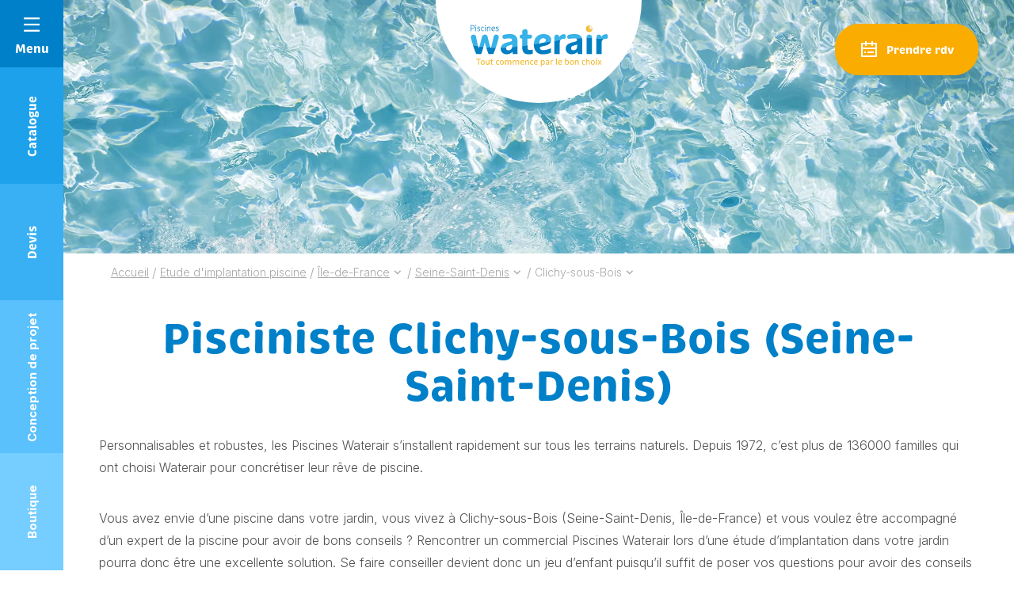

--- FILE ---
content_type: text/html; charset=UTF-8
request_url: https://www.waterair.com/fr/etude-implantation/ile-de-france/seine-saint-denis/clichy-sous-bois
body_size: 30962
content:
<!DOCTYPE html>
<html lang="fr-FR">

<head>
	<meta charset="UTF-8">
	<meta name="viewport" content="width=device-width, initial-scale=1, shrink-to-fit=no, user-scalable=0, viewport-fit=cover">
	<link rel="profile" href="http://gmpg.org/xfn/11">

  <link rel="preconnect" href="https://fonts.googleapis.com">
  <link rel="preconnect" href="https://fonts.gstatic.com" crossorigin>
  <link href="https://fonts.googleapis.com/css2?family=Inter:wght@300;400;500;700&display=swap" rel="stylesheet">


    <script type="application/ld+json">
    {
        "@context": "https://schema.org",
        "@type": "Organization",
        "name": "Piscines Waterair",
        "url": "https://www.waterair.com",
        "logo": "https://www.waterair.com/wp-content/uploads/2021/09/waterair-logo-fr-2019.svg",
        "image": "https://www.waterair.com/wp-content/uploads/2021/09/waterair-logo-fr-2019.svg",
        "telephone": "0389074545",
        "email": "info@waterair.com",
        "address": {
            "@type": "PostalAddress",
            "addressLocality": "Seppois-le-Bas",
            "postalCode": "68580",
            "streetAddress": "ZA",
            "addressCountry" : "FR"
        },
        "sameAs": ["https://www.facebook.com/waterair/","https://www.instagram.com/piscines_waterair/","https://www.pinterest.fr/waterairfrance/","https://www.youtube.com/c/PiscinesWaterair","https://www.tiktok.com/@piscineswaterair"]
    }
</script>

	
      <link rel="icon" type="image/png" sizes="32x32" href="https://www.waterair.com/wp-content/themes/web-ui/static/favicon/favicon_32.png">
      <link rel="icon" type="image/png" sizes="48x48" href="https://www.waterair.com/wp-content/themes/web-ui/static/favicon/favicon_48.png">
      <link rel="icon" type="image/png" sizes="64x64" href="https://www.waterair.com/wp-content/themes/web-ui/static/favicon/favicon_64.png">
      <link rel="apple-touch-icon" sizes="120x120" href="https://www.waterair.com/wp-content/themes/web-ui/static/favicon/touchicon_120.png">
      <link rel="apple-touch-icon" sizes="152x152" href="https://www.waterair.com/wp-content/themes/web-ui/static/favicon/touchicon_152.png">
      <link rel="apple-touch-icon" sizes="167x167" href="https://www.waterair.com/wp-content/themes/web-ui/static/favicon/touchicon_167.png">
      <link rel="apple-touch-icon" sizes="180x180" href="https://www.waterair.com/wp-content/themes/web-ui/static/favicon/touchicon_180.png">
        <meta name='robots' content='index, follow, max-image-preview:large, max-snippet:-1, max-video-preview:-1' />
	<style>img:is([sizes="auto" i], [sizes^="auto," i]) { contain-intrinsic-size: 3000px 1500px }</style>
	<link rel="alternate" hreflang="fr-fr" href="https://www.waterair.com/fr/etude-implantation/ile-de-france/seine-saint-denis/clichy-sous-bois" />
<link rel="alternate" hreflang="x-default" href="https://www.waterair.com/fr/etude-implantation/ile-de-france/seine-saint-denis/clichy-sous-bois" />

<!-- Google Tag Manager by PYS -->
<script data-cfasync="false" data-pagespeed-no-defer>
	var pys_datalayer_name = "dataLayerPYS";
	window.dataLayerPYS = window.dataLayerPYS || [];</script> 
<!-- End Google Tag Manager by PYS -->
	<!-- This site is optimized with the Yoast SEO Premium plugin v25.4 (Yoast SEO v25.4) - https://yoast.com/wordpress/plugins/seo/ -->
	<title>Pisciniste Clichy-sous-Bois (Seine-Saint-Denis) - être accompagné : Piscines Waterair</title>
	<meta name="description" content="Vous avez envie d’une piscine dans votre jardin, vous vivez à Clichy-sous-Bois (Seine-Saint-Denis, Île-de-France) et vous voulez être accompagné d’un expert de la piscine pour avoir de bons conseils ? Rencontrer un commercial Piscines Waterair lors d’une étude d’implantation dans votre jardin pourra donc être une excellente solution. Se faire conseiller devient donc un jeu d’enfant puisqu’il suffit de poser vos questions pour avoir des conseils clairs et précis sur les opportunités qui vont avec votre terrain mais aussi et surtout, vos attentes et désirs." />
	<link rel="canonical" href="https://www.waterair.com/fr/etude-implantation/ile-de-france/seine-saint-denis/clichy-sous-bois" />
	<meta property="og:locale" content="fr_FR" />
	<meta property="og:type" content="article" />
	<meta property="og:title" content="Clichy-sous-Bois" />
	<meta property="og:description" content="Vous avez envie d’une piscine dans votre jardin, vous vivez à Clichy-sous-Bois (Seine-Saint-Denis, Île-de-France) et vous voulez être accompagné d’un expert de la piscine pour avoir de bons conseils ? Rencontrer un commercial Piscines Waterair lors d’une étude d’implantation dans votre jardin pourra donc être une excellente solution. Se faire conseiller devient donc un jeu d’enfant puisqu’il suffit de poser vos questions pour avoir des conseils clairs et précis sur les opportunités qui vont avec votre terrain mais aussi et surtout, vos attentes et désirs." />
	<meta property="og:url" content="https://www.waterair.com/fr/etude-implantation/ile-de-france/seine-saint-denis/clichy-sous-bois" />
	<meta property="og:site_name" content="Piscines Waterair" />
	<meta property="article:modified_time" content="2021-11-28T13:00:44+00:00" />
	<meta name="twitter:card" content="summary_large_image" />
	<meta name="twitter:label1" content="Durée de lecture estimée" />
	<meta name="twitter:data1" content="1 minute" />
	<script type="application/ld+json" class="yoast-schema-graph">{"@context":"https://schema.org","@graph":[{"@type":"WebPage","@id":"https://www.waterair.com/fr/etude-implantation/ile-de-france/seine-saint-denis/clichy-sous-bois","url":"https://www.waterair.com/fr/etude-implantation/ile-de-france/seine-saint-denis/clichy-sous-bois","name":"Pisciniste Clichy-sous-Bois (Seine-Saint-Denis) - être accompagné : Piscines Waterair","isPartOf":{"@id":"https://www.waterair.com/fr/#website"},"datePublished":"2021-11-02T03:40:42+00:00","dateModified":"2021-11-28T13:00:44+00:00","description":"Vous avez envie d’une piscine dans votre jardin, vous vivez à Clichy-sous-Bois (Seine-Saint-Denis, Île-de-France) et vous voulez être accompagné d’un expert de la piscine pour avoir de bons conseils ? Rencontrer un commercial Piscines Waterair lors d’une étude d’implantation dans votre jardin pourra donc être une excellente solution. Se faire conseiller devient donc un jeu d’enfant puisqu’il suffit de poser vos questions pour avoir des conseils clairs et précis sur les opportunités qui vont avec votre terrain mais aussi et surtout, vos attentes et désirs.","inLanguage":"fr-FR","potentialAction":[{"@type":"ReadAction","target":["https://www.waterair.com/fr/etude-implantation/ile-de-france/seine-saint-denis/clichy-sous-bois"]}]}]}</script>
	<!-- / Yoast SEO Premium plugin. -->


<link rel='dns-prefetch' href='//a.omappapi.com' />
<link rel="alternate" type="application/rss+xml" title="Piscines Waterair &raquo; Flux" href="https://www.waterair.com/fr/feed" />
<script type="text/javascript">
/* <![CDATA[ */
window._wpemojiSettings = {"baseUrl":"https:\/\/s.w.org\/images\/core\/emoji\/16.0.1\/72x72\/","ext":".png","svgUrl":"https:\/\/s.w.org\/images\/core\/emoji\/16.0.1\/svg\/","svgExt":".svg","source":{"concatemoji":"https:\/\/www.waterair.com\/wp-includes\/js\/wp-emoji-release.min.js?ver=35df850b11d9f5ecb4bee9aa2666007f"}};
/*! This file is auto-generated */
!function(s,n){var o,i,e;function c(e){try{var t={supportTests:e,timestamp:(new Date).valueOf()};sessionStorage.setItem(o,JSON.stringify(t))}catch(e){}}function p(e,t,n){e.clearRect(0,0,e.canvas.width,e.canvas.height),e.fillText(t,0,0);var t=new Uint32Array(e.getImageData(0,0,e.canvas.width,e.canvas.height).data),a=(e.clearRect(0,0,e.canvas.width,e.canvas.height),e.fillText(n,0,0),new Uint32Array(e.getImageData(0,0,e.canvas.width,e.canvas.height).data));return t.every(function(e,t){return e===a[t]})}function u(e,t){e.clearRect(0,0,e.canvas.width,e.canvas.height),e.fillText(t,0,0);for(var n=e.getImageData(16,16,1,1),a=0;a<n.data.length;a++)if(0!==n.data[a])return!1;return!0}function f(e,t,n,a){switch(t){case"flag":return n(e,"\ud83c\udff3\ufe0f\u200d\u26a7\ufe0f","\ud83c\udff3\ufe0f\u200b\u26a7\ufe0f")?!1:!n(e,"\ud83c\udde8\ud83c\uddf6","\ud83c\udde8\u200b\ud83c\uddf6")&&!n(e,"\ud83c\udff4\udb40\udc67\udb40\udc62\udb40\udc65\udb40\udc6e\udb40\udc67\udb40\udc7f","\ud83c\udff4\u200b\udb40\udc67\u200b\udb40\udc62\u200b\udb40\udc65\u200b\udb40\udc6e\u200b\udb40\udc67\u200b\udb40\udc7f");case"emoji":return!a(e,"\ud83e\udedf")}return!1}function g(e,t,n,a){var r="undefined"!=typeof WorkerGlobalScope&&self instanceof WorkerGlobalScope?new OffscreenCanvas(300,150):s.createElement("canvas"),o=r.getContext("2d",{willReadFrequently:!0}),i=(o.textBaseline="top",o.font="600 32px Arial",{});return e.forEach(function(e){i[e]=t(o,e,n,a)}),i}function t(e){var t=s.createElement("script");t.src=e,t.defer=!0,s.head.appendChild(t)}"undefined"!=typeof Promise&&(o="wpEmojiSettingsSupports",i=["flag","emoji"],n.supports={everything:!0,everythingExceptFlag:!0},e=new Promise(function(e){s.addEventListener("DOMContentLoaded",e,{once:!0})}),new Promise(function(t){var n=function(){try{var e=JSON.parse(sessionStorage.getItem(o));if("object"==typeof e&&"number"==typeof e.timestamp&&(new Date).valueOf()<e.timestamp+604800&&"object"==typeof e.supportTests)return e.supportTests}catch(e){}return null}();if(!n){if("undefined"!=typeof Worker&&"undefined"!=typeof OffscreenCanvas&&"undefined"!=typeof URL&&URL.createObjectURL&&"undefined"!=typeof Blob)try{var e="postMessage("+g.toString()+"("+[JSON.stringify(i),f.toString(),p.toString(),u.toString()].join(",")+"));",a=new Blob([e],{type:"text/javascript"}),r=new Worker(URL.createObjectURL(a),{name:"wpTestEmojiSupports"});return void(r.onmessage=function(e){c(n=e.data),r.terminate(),t(n)})}catch(e){}c(n=g(i,f,p,u))}t(n)}).then(function(e){for(var t in e)n.supports[t]=e[t],n.supports.everything=n.supports.everything&&n.supports[t],"flag"!==t&&(n.supports.everythingExceptFlag=n.supports.everythingExceptFlag&&n.supports[t]);n.supports.everythingExceptFlag=n.supports.everythingExceptFlag&&!n.supports.flag,n.DOMReady=!1,n.readyCallback=function(){n.DOMReady=!0}}).then(function(){return e}).then(function(){var e;n.supports.everything||(n.readyCallback(),(e=n.source||{}).concatemoji?t(e.concatemoji):e.wpemoji&&e.twemoji&&(t(e.twemoji),t(e.wpemoji)))}))}((window,document),window._wpemojiSettings);
/* ]]> */
</script>
<link rel='stylesheet' id='all-css-0168cc60c46111b8ba3865b66c051b11' href='https://www.waterair.com/wp-content/boost-cache/static/2d577b2566.min.css'  media='all' />
<style id='wp-emoji-styles-inline-css'>

	img.wp-smiley, img.emoji {
		display: inline !important;
		border: none !important;
		box-shadow: none !important;
		height: 1em !important;
		width: 1em !important;
		margin: 0 0.07em !important;
		vertical-align: -0.1em !important;
		background: none !important;
		padding: 0 !important;
	}
</style>
<link rel='stylesheet' id='wp-block-library-css' href='https://www.waterair.com/wp-includes/css/dist/block-library/style.min.css?ver=35df850b11d9f5ecb4bee9aa2666007f' media='all' />
<style id='classic-theme-styles-inline-css'>
/*! This file is auto-generated */
.wp-block-button__link{color:#fff;background-color:#32373c;border-radius:9999px;box-shadow:none;text-decoration:none;padding:calc(.667em + 2px) calc(1.333em + 2px);font-size:1.125em}.wp-block-file__button{background:#32373c;color:#fff;text-decoration:none}
</style>
<style id='global-styles-inline-css'>
:root{--wp--preset--aspect-ratio--square: 1;--wp--preset--aspect-ratio--4-3: 4/3;--wp--preset--aspect-ratio--3-4: 3/4;--wp--preset--aspect-ratio--3-2: 3/2;--wp--preset--aspect-ratio--2-3: 2/3;--wp--preset--aspect-ratio--16-9: 16/9;--wp--preset--aspect-ratio--9-16: 9/16;--wp--preset--color--black: #3A3A3A;--wp--preset--color--cyan-bluish-gray: #abb8c3;--wp--preset--color--white: #FFF;--wp--preset--color--pale-pink: #f78da7;--wp--preset--color--vivid-red: #cf2e2e;--wp--preset--color--luminous-vivid-orange: #ff6900;--wp--preset--color--luminous-vivid-amber: #fcb900;--wp--preset--color--light-green-cyan: #7bdcb5;--wp--preset--color--vivid-green-cyan: #00d084;--wp--preset--color--pale-cyan-blue: #8ed1fc;--wp--preset--color--vivid-cyan-blue: #0693e3;--wp--preset--color--vivid-purple: #9b51e0;--wp--preset--color--primary: #0080C8;--wp--preset--color--secondary: #FBAC00;--wp--preset--color--grey: #a3a3a3;--wp--preset--font-size--small: 12px;--wp--preset--font-size--medium: 20px;--wp--preset--font-size--large: 30px;--wp--preset--font-size--x-large: 42px;--wp--preset--font-size--heading-6: 15px;--wp--preset--font-size--heading-5: 16px;--wp--preset--font-size--medium-small: 18px;--wp--preset--font-size--huge: 40px;--wp--preset--spacing--20: 0.44rem;--wp--preset--spacing--30: 0.67rem;--wp--preset--spacing--40: 1rem;--wp--preset--spacing--50: 1.5rem;--wp--preset--spacing--60: 2.25rem;--wp--preset--spacing--70: 3.38rem;--wp--preset--spacing--80: 5.06rem;--wp--preset--shadow--natural: 6px 6px 9px rgba(0, 0, 0, 0.2);--wp--preset--shadow--deep: 12px 12px 50px rgba(0, 0, 0, 0.4);--wp--preset--shadow--sharp: 6px 6px 0px rgba(0, 0, 0, 0.2);--wp--preset--shadow--outlined: 6px 6px 0px -3px rgba(255, 255, 255, 1), 6px 6px rgba(0, 0, 0, 1);--wp--preset--shadow--crisp: 6px 6px 0px rgba(0, 0, 0, 1);}:where(.is-layout-flex){gap: 0.5em;}:where(.is-layout-grid){gap: 0.5em;}body .is-layout-flex{display: flex;}.is-layout-flex{flex-wrap: wrap;align-items: center;}.is-layout-flex > :is(*, div){margin: 0;}body .is-layout-grid{display: grid;}.is-layout-grid > :is(*, div){margin: 0;}:where(.wp-block-columns.is-layout-flex){gap: 2em;}:where(.wp-block-columns.is-layout-grid){gap: 2em;}:where(.wp-block-post-template.is-layout-flex){gap: 1.25em;}:where(.wp-block-post-template.is-layout-grid){gap: 1.25em;}.has-black-color{color: var(--wp--preset--color--black) !important;}.has-cyan-bluish-gray-color{color: var(--wp--preset--color--cyan-bluish-gray) !important;}.has-white-color{color: var(--wp--preset--color--white) !important;}.has-pale-pink-color{color: var(--wp--preset--color--pale-pink) !important;}.has-vivid-red-color{color: var(--wp--preset--color--vivid-red) !important;}.has-luminous-vivid-orange-color{color: var(--wp--preset--color--luminous-vivid-orange) !important;}.has-luminous-vivid-amber-color{color: var(--wp--preset--color--luminous-vivid-amber) !important;}.has-light-green-cyan-color{color: var(--wp--preset--color--light-green-cyan) !important;}.has-vivid-green-cyan-color{color: var(--wp--preset--color--vivid-green-cyan) !important;}.has-pale-cyan-blue-color{color: var(--wp--preset--color--pale-cyan-blue) !important;}.has-vivid-cyan-blue-color{color: var(--wp--preset--color--vivid-cyan-blue) !important;}.has-vivid-purple-color{color: var(--wp--preset--color--vivid-purple) !important;}.has-black-background-color{background-color: var(--wp--preset--color--black) !important;}.has-cyan-bluish-gray-background-color{background-color: var(--wp--preset--color--cyan-bluish-gray) !important;}.has-white-background-color{background-color: var(--wp--preset--color--white) !important;}.has-pale-pink-background-color{background-color: var(--wp--preset--color--pale-pink) !important;}.has-vivid-red-background-color{background-color: var(--wp--preset--color--vivid-red) !important;}.has-luminous-vivid-orange-background-color{background-color: var(--wp--preset--color--luminous-vivid-orange) !important;}.has-luminous-vivid-amber-background-color{background-color: var(--wp--preset--color--luminous-vivid-amber) !important;}.has-light-green-cyan-background-color{background-color: var(--wp--preset--color--light-green-cyan) !important;}.has-vivid-green-cyan-background-color{background-color: var(--wp--preset--color--vivid-green-cyan) !important;}.has-pale-cyan-blue-background-color{background-color: var(--wp--preset--color--pale-cyan-blue) !important;}.has-vivid-cyan-blue-background-color{background-color: var(--wp--preset--color--vivid-cyan-blue) !important;}.has-vivid-purple-background-color{background-color: var(--wp--preset--color--vivid-purple) !important;}.has-black-border-color{border-color: var(--wp--preset--color--black) !important;}.has-cyan-bluish-gray-border-color{border-color: var(--wp--preset--color--cyan-bluish-gray) !important;}.has-white-border-color{border-color: var(--wp--preset--color--white) !important;}.has-pale-pink-border-color{border-color: var(--wp--preset--color--pale-pink) !important;}.has-vivid-red-border-color{border-color: var(--wp--preset--color--vivid-red) !important;}.has-luminous-vivid-orange-border-color{border-color: var(--wp--preset--color--luminous-vivid-orange) !important;}.has-luminous-vivid-amber-border-color{border-color: var(--wp--preset--color--luminous-vivid-amber) !important;}.has-light-green-cyan-border-color{border-color: var(--wp--preset--color--light-green-cyan) !important;}.has-vivid-green-cyan-border-color{border-color: var(--wp--preset--color--vivid-green-cyan) !important;}.has-pale-cyan-blue-border-color{border-color: var(--wp--preset--color--pale-cyan-blue) !important;}.has-vivid-cyan-blue-border-color{border-color: var(--wp--preset--color--vivid-cyan-blue) !important;}.has-vivid-purple-border-color{border-color: var(--wp--preset--color--vivid-purple) !important;}.has-small-font-size{font-size: var(--wp--preset--font-size--small) !important;}.has-medium-font-size{font-size: var(--wp--preset--font-size--medium) !important;}.has-large-font-size{font-size: var(--wp--preset--font-size--large) !important;}.has-x-large-font-size{font-size: var(--wp--preset--font-size--x-large) !important;}
:where(.wp-block-post-template.is-layout-flex){gap: 1.25em;}:where(.wp-block-post-template.is-layout-grid){gap: 1.25em;}
:where(.wp-block-columns.is-layout-flex){gap: 2em;}:where(.wp-block-columns.is-layout-grid){gap: 2em;}
:root :where(.wp-block-pullquote){font-size: 1.5em;line-height: 1.6;}
</style>
<script  src="https://www.waterair.com/wp-includes/js/jquery/jquery.min.js?ver=3.7.1" id="jquery-core-js"></script>
<script type="text/javascript" id="wpml-cookie-js-extra">
/* <![CDATA[ */
var wpml_cookies = {"wp-wpml_current_language":{"value":"fr","expires":1,"path":"\/"}};
var wpml_cookies = {"wp-wpml_current_language":{"value":"fr","expires":1,"path":"\/"}};
/* ]]> */
</script>
<script type='text/javascript' src='https://www.waterair.com/wp-content/boost-cache/static/62e1042485.min.js'></script>
<link rel="https://api.w.org/" href="https://www.waterair.com/fr/wp-json/" /><link rel="alternate" title="JSON" type="application/json" href="https://www.waterair.com/fr/wp-json/wp/v2/pages/49688" /><link rel='shortlink' href='https://www.waterair.com/fr?p=49688' />
<link rel="alternate" title="oEmbed (JSON)" type="application/json+oembed" href="https://www.waterair.com/fr/wp-json/oembed/1.0/embed?url=https%3A%2F%2Fwww.waterair.com%2Ffr%2Fetude-implantation%2File-de-france%2Fseine-saint-denis%2Fclichy-sous-bois" />
<link rel="alternate" title="oEmbed (XML)" type="text/xml+oembed" href="https://www.waterair.com/fr/wp-json/oembed/1.0/embed?url=https%3A%2F%2Fwww.waterair.com%2Ffr%2Fetude-implantation%2File-de-france%2Fseine-saint-denis%2Fclichy-sous-bois&#038;format=xml" />
<!-- Start of ChatBot (www.chatbot.com) code -->

<script type="text/javascript">

    window.__be = window.__be || {};

    window.__be.id = "632c2cc63bc83400073cc204";

    (function() {

        var be = document.createElement('script'); be.type = 'text/javascript'; be.async = true;

        be.src = ('https:' == document.location.protocol ? 'https://' : 'http://') + 'cdn.chatbot.com/widget/plugin.js';

        var s = document.getElementsByTagName('script')[0]; s.parentNode.insertBefore(be, s);

    })();

</script>

<noscript>You need to <a href="https://www.chatbot.com/help/chat-widget/enable-javascript-in-your-browser/" rel="noopener nofollow">enable JavaScript</a> in order to use the AI chatbot tool powered by <a href="https://www.chatbot.com/" rel="noopener nofollow" target="_blank">ChatBot</a></noscript>

<!-- End of ChatBot code --><meta name="capency-needed" content="true" />    	<!-- Google Tag Manager --> <script>(function(w,d,s,l,i){w[l]=w[l]||[];w[l].push({'gtm.start':
				new Date().getTime(),event:'gtm.js'});var f=d.getElementsByTagName(s)[0], j=d.createElement(s),dl=l!='dataLayer'?'&l='+l:'';j.async=true;j.src= 'https://www.googletagmanager.com/gtm.js?id='+i+dl;f.parentNode.insertBefore(j,f); })(window,document,'script','dataLayer','GTM-K45BTFN');</script>
	<!-- End Google Tag Manager -->
</head>

<body class="wp-singular page-template page-template-models page-template-implantation page-template-modelsimplantation-php page page-id-49688 page-child parent-pageid-45686 wp-theme-web-ui modula-best-grid-gallery">
<!-- Google Tag Manager (noscript) -->
<noscript><iframe src="https://www.googletagmanager.com/ns.html?id=GTM-K45BTFN" height="0" width="0" style="display:none;visibility:hidden"></iframe></noscript>
<!-- End Google Tag Manager (noscript) -->
<!-- START Message IE 10 or Less -->
<!--[if IE]><div id="alert-ie" class="c-content-white"><p>Oups, votre navigateur n’est pas à jour et vous pourriez rencontrer des problèmes de navigation sur le site.<br>Suivez un de ces liens pour y remédier :</p><br><div><a href="https://www.google.com/chrome/" target="_blank" class="browser"><i class="fab fa-chrome"></i><span>Google Chrome</span></a><a href="https://www.mozilla.org/fr/firefox/new/" target="_blank" class="browser"><i class="fab fa-firefox"></i><span>Mozilla Firefox</span></a><a href="https://www.microsoft.com/fr-fr/windows/microsoft-edge" target="_blank" class="browser"><i class="fab fa-edge"></i><span>Microsoft Edge</span></a></div><br><button class="btn js-alert-ie" type="button">Fermer</button></div><![endif]-->
<script>if (navigator.appVersion.indexOf("MSIE 10") !== -1) { document.write('<div id="alert-ie" class="c-content-white"><p>Oups, votre navigateur n’est pas à jour et vous pourriez rencontrer des problèmes de navigation sur le site.<br>Suivez un de ces liens pour y remédier :</p><br><div><a href="https://www.google.com/chrome/" target="_blank" class="browser"><i class="fab fa-chrome"></i><span>Google Chrome</span></a><a href="https://www.mozilla.org/fr/firefox/new/" target="_blank" class="browser"><i class="fab fa-firefox"></i><span>Mozilla Firefox</span></a><a href="https://www.microsoft.com/fr-fr/windows/microsoft-edge" target="_blank" class="browser"><i class="fab fa-edge"></i><span>Microsoft Edge</span></a></div><br><button class="btn js-alert-ie" type="button">Fermer</button></div>'); }</script>
<!-- END Message IE 10 or Less -->

<header id="header" class="header--default">
	<div class="container-fluid container-md">
		<div class="row flex-nowrap justify-content-between align-items-md-center">
			<div class="col col--left"></div>
            <div id="col__logo" class="col d-flex justify-content-center align-items-center">
                                    <a href="https://www.waterair.com/fr" id="logo">
                                                    <img
                            class="object-fit-initial"
                            src="https://www.waterair.com/wp-content/uploads/2021/09/waterair-logo-fr-2019.svg"
                            alt="Piscines Waterair"
                                                                            >
                                                    </a>
                            </div>
		    <div class="col d-flex justify-content-end align-items-center col--right">
		        			        <a href="https://rdv.waterair.com" target="_blank" class="btn btn--secondary header-action">
                        <span class="app-icon app-icon-calendar app-icon--lg mb-1 mb-lg-0 mr-lg-2"><svg width="24px" height="24px" viewBox="0 0 24 24" version="1.1" xmlns="http://www.w3.org/2000/svg" xmlns:xlink="http://www.w3.org/1999/xlink">
    <g id="Mobile" stroke="none" stroke-width="1" fill="none" fill-rule="evenodd">
        <g id="M00.-Page-d'accueil-Btn-RDV" transform="translate(-338.000000, -109.000000)">
            <g id="Group-9" transform="translate(321.000000, 109.000000)">
                <g id="icon-RDV" transform="translate(17.000000, 0.000000)">
                    <polygon id="Path" points="0 0 24 0 24 24 0 24"></polygon>
                    <path d="M17,3 L21,3 C21.5522847,3 22,3.44771525 22,4 L22,20 C22,20.5522847 21.5522847,21 21,21 L3,21 C2.44771525,21 2,20.5522847 2,20 L2,4 C2,3.44771525 2.44771525,3 3,3 L7,3 L7,1 L9,1 L9,3 L15,3 L15,1 L17,1 L17,3 Z M15,5 L9,5 L9,7 L7,7 L7,5 L4,5 L4,9 L20,9 L20,5 L17,5 L17,7 L15,7 L15,5 Z M20,11 L4,11 L4,19 L20,19 L20,11 Z M6,14 L8,14 L8,16 L6,16 L6,14 Z M10,14 L18,14 L18,16 L10,16 L10,14 Z" id="Shape" fill="#FFFFFF" fill-rule="nonzero"></path>
                </g>
            </g>
        </g>
    </g>
</svg></span>
                        <span class="label">Prendre rdv</span>
					</a>
							</div>
		</div>
	</div>
</header>

<section>
    <div data-wa="image" class="heading is-empty">
    <picture>
            </picture>
</div>

    <div class="container">
        <div class="row">
            <div class="col">
                <div data-wa="fade-up" id="breadcrumb" class="d-none d-md-block">
	<div class="container">
					<ul id="site-breadcrumb" itemscope itemtype="https://schema.org/BreadcrumbList">
														<li class="breadcrumb-item" itemprop="itemListElement" itemscope itemtype="https://schema.org/ListItem">
						<a itemprop="item" href="https://www.waterair.com/fr">
							<span itemprop="name">Accueil</span>
						</a>
						<meta itemprop="position" content="1" />
											</li>
                    															<li class="separator">/</li>
										<li class="breadcrumb-item" itemprop="itemListElement" itemscope itemtype="https://schema.org/ListItem">
						<a itemprop="item" href="https://www.waterair.com/fr/etude-implantation">
							<span itemprop="name">Etude d'implantation piscine</span>
						</a>
						<meta itemprop="position" content="2" />
											</li>
                    															<li class="separator">/</li>
										<li class="breadcrumb-item" itemprop="itemListElement" itemscope itemtype="https://schema.org/ListItem">
						<a itemprop="item" href="https://www.waterair.com/fr/etude-implantation/ile-de-france">
							<span itemprop="name">Île-de-France</span>
						</a>
						<meta itemprop="position" content="3" />
													<i class="app-icon app-icon-arrow-down"></i>
							<ul class="breadcrumb-child">
																	<li class="breadcrumb-child__child">
										<a href="https://www.waterair.com/fr/etude-implantation/auvergne-rhone-alpes">
											<span>Auvergne-Rhône-Alpes</span>
										</a>
									</li>
																	<li class="breadcrumb-child__child">
										<a href="https://www.waterair.com/fr/etude-implantation/bourgogne-franche-comte">
											<span>Bourgogne-Franche-Comté</span>
										</a>
									</li>
																	<li class="breadcrumb-child__child">
										<a href="https://www.waterair.com/fr/etude-implantation/bretagne">
											<span>Bretagne</span>
										</a>
									</li>
																	<li class="breadcrumb-child__child">
										<a href="https://www.waterair.com/fr/etude-implantation/centre-val-de-loire">
											<span>Centre-Val de Loire</span>
										</a>
									</li>
																	<li class="breadcrumb-child__child">
										<a href="https://www.waterair.com/fr/etude-implantation/corse">
											<span>Corse</span>
										</a>
									</li>
																	<li class="breadcrumb-child__child">
										<a href="https://www.waterair.com/fr/etude-implantation/grand-est">
											<span>Grand Est</span>
										</a>
									</li>
																	<li class="breadcrumb-child__child">
										<a href="https://www.waterair.com/fr/etude-implantation/hauts-de-france">
											<span>Hauts-de-France</span>
										</a>
									</li>
																	<li class="breadcrumb-child__child">
										<a href="https://www.waterair.com/fr/etude-implantation/normandie">
											<span>Normandie</span>
										</a>
									</li>
																	<li class="breadcrumb-child__child">
										<a href="https://www.waterair.com/fr/etude-implantation/nouvelle-aquitaine">
											<span>Nouvelle-Aquitaine</span>
										</a>
									</li>
																	<li class="breadcrumb-child__child">
										<a href="https://www.waterair.com/fr/etude-implantation/occitanie">
											<span>Occitanie</span>
										</a>
									</li>
																	<li class="breadcrumb-child__child">
										<a href="https://www.waterair.com/fr/etude-implantation/pays-de-la-loire">
											<span>Pays-de-la-Loire</span>
										</a>
									</li>
																	<li class="breadcrumb-child__child">
										<a href="https://www.waterair.com/fr/etude-implantation/provence-alpes-cote-dazur">
											<span>Provence-Alpes-Côte d'Azur</span>
										</a>
									</li>
															</ul>
											</li>
                    															<li class="separator">/</li>
										<li class="breadcrumb-item" itemprop="itemListElement" itemscope itemtype="https://schema.org/ListItem">
						<a itemprop="item" href="https://www.waterair.com/fr/etude-implantation/ile-de-france/seine-saint-denis">
							<span itemprop="name">Seine-Saint-Denis</span>
						</a>
						<meta itemprop="position" content="4" />
													<i class="app-icon app-icon-arrow-down"></i>
							<ul class="breadcrumb-child">
																	<li class="breadcrumb-child__child">
										<a href="https://www.waterair.com/fr/etude-implantation/ile-de-france/essonne">
											<span>Essonne</span>
										</a>
									</li>
																	<li class="breadcrumb-child__child">
										<a href="https://www.waterair.com/fr/etude-implantation/ile-de-france/hauts-de-seine">
											<span>Hauts-de-Seine</span>
										</a>
									</li>
																	<li class="breadcrumb-child__child">
										<a href="https://www.waterair.com/fr/etude-implantation/ile-de-france/paris">
											<span>Paris</span>
										</a>
									</li>
																	<li class="breadcrumb-child__child">
										<a href="https://www.waterair.com/fr/etude-implantation/ile-de-france/seine-et-marne">
											<span>Seine-et-Marne</span>
										</a>
									</li>
																	<li class="breadcrumb-child__child">
										<a href="https://www.waterair.com/fr/etude-implantation/ile-de-france/val-doise">
											<span>Val-d'Oise</span>
										</a>
									</li>
																	<li class="breadcrumb-child__child">
										<a href="https://www.waterair.com/fr/etude-implantation/ile-de-france/val-de-marne">
											<span>Val-de-Marne</span>
										</a>
									</li>
																	<li class="breadcrumb-child__child">
										<a href="https://www.waterair.com/fr/etude-implantation/ile-de-france/yvelines">
											<span>Yvelines</span>
										</a>
									</li>
															</ul>
											</li>
                    								<li class="separator">/</li>
				<li class="breadcrumb-item" itemprop="itemListElement" itemscope itemtype="https://schema.org/ListItem">
					<span itemprop="name">Clichy-sous-Bois</span>
					<meta itemprop="position" content="5" />
                                                <i class="app-icon app-icon-arrow-down"></i>
                            <ul class="breadcrumb-child">
                                                                    <li class="breadcrumb-child__child">
                                        <a href="https://www.waterair.com/fr/etude-implantation/ile-de-france/seine-saint-denis/aubervilliers">
                                            <span>Aubervilliers</span>
                                        </a>
                                    </li>
                                                                    <li class="breadcrumb-child__child">
                                        <a href="https://www.waterair.com/fr/etude-implantation/ile-de-france/seine-saint-denis/aulnay-sous-bois">
                                            <span>Aulnay-sous-Bois</span>
                                        </a>
                                    </li>
                                                                    <li class="breadcrumb-child__child">
                                        <a href="https://www.waterair.com/fr/etude-implantation/ile-de-france/seine-saint-denis/bagnolet">
                                            <span>Bagnolet</span>
                                        </a>
                                    </li>
                                                                    <li class="breadcrumb-child__child">
                                        <a href="https://www.waterair.com/fr/etude-implantation/ile-de-france/seine-saint-denis/bobigny">
                                            <span>Bobigny</span>
                                        </a>
                                    </li>
                                                                    <li class="breadcrumb-child__child">
                                        <a href="https://www.waterair.com/fr/etude-implantation/ile-de-france/seine-saint-denis/bondy">
                                            <span>Bondy</span>
                                        </a>
                                    </li>
                                                                    <li class="breadcrumb-child__child">
                                        <a href="https://www.waterair.com/fr/etude-implantation/ile-de-france/seine-saint-denis/clichy-sous-bois">
                                            <span>Clichy-sous-Bois</span>
                                        </a>
                                    </li>
                                                                    <li class="breadcrumb-child__child">
                                        <a href="https://www.waterair.com/fr/etude-implantation/ile-de-france/seine-saint-denis/drancy">
                                            <span>Drancy</span>
                                        </a>
                                    </li>
                                                                    <li class="breadcrumb-child__child">
                                        <a href="https://www.waterair.com/fr/etude-implantation/ile-de-france/seine-saint-denis/dugny">
                                            <span>Dugny</span>
                                        </a>
                                    </li>
                                                                    <li class="breadcrumb-child__child">
                                        <a href="https://www.waterair.com/fr/etude-implantation/ile-de-france/seine-saint-denis/epinay-sur-seine">
                                            <span>Épinay-sur-Seine</span>
                                        </a>
                                    </li>
                                                                    <li class="breadcrumb-child__child">
                                        <a href="https://www.waterair.com/fr/etude-implantation/ile-de-france/seine-saint-denis/gagny">
                                            <span>Gagny</span>
                                        </a>
                                    </li>
                                                                    <li class="breadcrumb-child__child">
                                        <a href="https://www.waterair.com/fr/etude-implantation/ile-de-france/seine-saint-denis/gournay-sur-marne">
                                            <span>Gournay-sur-Marne</span>
                                        </a>
                                    </li>
                                                                    <li class="breadcrumb-child__child">
                                        <a href="https://www.waterair.com/fr/etude-implantation/ile-de-france/seine-saint-denis/lile-saint-denis">
                                            <span>L'Île-Saint-Denis</span>
                                        </a>
                                    </li>
                                                                    <li class="breadcrumb-child__child">
                                        <a href="https://www.waterair.com/fr/etude-implantation/ile-de-france/seine-saint-denis/la-courneuve">
                                            <span>La Courneuve</span>
                                        </a>
                                    </li>
                                                                    <li class="breadcrumb-child__child">
                                        <a href="https://www.waterair.com/fr/etude-implantation/ile-de-france/seine-saint-denis/le-blanc-mesnil">
                                            <span>Le Blanc-Mesnil</span>
                                        </a>
                                    </li>
                                                                    <li class="breadcrumb-child__child">
                                        <a href="https://www.waterair.com/fr/etude-implantation/ile-de-france/seine-saint-denis/le-bourget">
                                            <span>Le Bourget</span>
                                        </a>
                                    </li>
                                                                    <li class="breadcrumb-child__child">
                                        <a href="https://www.waterair.com/fr/etude-implantation/ile-de-france/seine-saint-denis/le-pre-saint-gervais">
                                            <span>Le Pré-Saint-Gervais</span>
                                        </a>
                                    </li>
                                                                    <li class="breadcrumb-child__child">
                                        <a href="https://www.waterair.com/fr/etude-implantation/ile-de-france/seine-saint-denis/le-raincy">
                                            <span>Le Raincy</span>
                                        </a>
                                    </li>
                                                                    <li class="breadcrumb-child__child">
                                        <a href="https://www.waterair.com/fr/etude-implantation/ile-de-france/seine-saint-denis/les-lilas">
                                            <span>Les Lilas</span>
                                        </a>
                                    </li>
                                                                    <li class="breadcrumb-child__child">
                                        <a href="https://www.waterair.com/fr/etude-implantation/ile-de-france/seine-saint-denis/les-pavillons-sous-bois">
                                            <span>Les Pavillons-sous-Bois</span>
                                        </a>
                                    </li>
                                                                    <li class="breadcrumb-child__child">
                                        <a href="https://www.waterair.com/fr/etude-implantation/ile-de-france/seine-saint-denis/livry-gargan">
                                            <span>Livry-Gargan</span>
                                        </a>
                                    </li>
                                                                    <li class="breadcrumb-child__child">
                                        <a href="https://www.waterair.com/fr/etude-implantation/ile-de-france/seine-saint-denis/montfermeil">
                                            <span>Montfermeil</span>
                                        </a>
                                    </li>
                                                                    <li class="breadcrumb-child__child">
                                        <a href="https://www.waterair.com/fr/etude-implantation/ile-de-france/seine-saint-denis/montreuil">
                                            <span>Montreuil</span>
                                        </a>
                                    </li>
                                                                    <li class="breadcrumb-child__child">
                                        <a href="https://www.waterair.com/fr/etude-implantation/ile-de-france/seine-saint-denis/neuilly-plaisance">
                                            <span>Neuilly-Plaisance</span>
                                        </a>
                                    </li>
                                                                    <li class="breadcrumb-child__child">
                                        <a href="https://www.waterair.com/fr/etude-implantation/ile-de-france/seine-saint-denis/neuilly-sur-marne">
                                            <span>Neuilly-sur-Marne</span>
                                        </a>
                                    </li>
                                                                    <li class="breadcrumb-child__child">
                                        <a href="https://www.waterair.com/fr/etude-implantation/ile-de-france/seine-saint-denis/noisy-le-grand">
                                            <span>Noisy-le-Grand</span>
                                        </a>
                                    </li>
                                                                    <li class="breadcrumb-child__child">
                                        <a href="https://www.waterair.com/fr/etude-implantation/ile-de-france/seine-saint-denis/noisy-le-sec">
                                            <span>Noisy-le-Sec</span>
                                        </a>
                                    </li>
                                                                    <li class="breadcrumb-child__child">
                                        <a href="https://www.waterair.com/fr/etude-implantation/ile-de-france/seine-saint-denis/pantin">
                                            <span>Pantin</span>
                                        </a>
                                    </li>
                                                                    <li class="breadcrumb-child__child">
                                        <a href="https://www.waterair.com/fr/etude-implantation/ile-de-france/seine-saint-denis/pierrefitte-sur-seine">
                                            <span>Pierrefitte-sur-Seine</span>
                                        </a>
                                    </li>
                                                                    <li class="breadcrumb-child__child">
                                        <a href="https://www.waterair.com/fr/etude-implantation/ile-de-france/seine-saint-denis/romainville">
                                            <span>Romainville</span>
                                        </a>
                                    </li>
                                                                    <li class="breadcrumb-child__child">
                                        <a href="https://www.waterair.com/fr/etude-implantation/ile-de-france/seine-saint-denis/rosny-sous-bois">
                                            <span>Rosny-sous-Bois</span>
                                        </a>
                                    </li>
                                                                    <li class="breadcrumb-child__child">
                                        <a href="https://www.waterair.com/fr/etude-implantation/ile-de-france/seine-saint-denis/saint-denis">
                                            <span>Saint-Denis</span>
                                        </a>
                                    </li>
                                                                    <li class="breadcrumb-child__child">
                                        <a href="https://www.waterair.com/fr/etude-implantation/ile-de-france/seine-saint-denis/saint-ouen">
                                            <span>Saint-Ouen</span>
                                        </a>
                                    </li>
                                                                    <li class="breadcrumb-child__child">
                                        <a href="https://www.waterair.com/fr/etude-implantation/ile-de-france/seine-saint-denis/sevran">
                                            <span>Sevran</span>
                                        </a>
                                    </li>
                                                                    <li class="breadcrumb-child__child">
                                        <a href="https://www.waterair.com/fr/etude-implantation/ile-de-france/seine-saint-denis/stains">
                                            <span>Stains</span>
                                        </a>
                                    </li>
                                                                    <li class="breadcrumb-child__child">
                                        <a href="https://www.waterair.com/fr/etude-implantation/ile-de-france/seine-saint-denis/tremblay-en-france">
                                            <span>Tremblay-en-France</span>
                                        </a>
                                    </li>
                                                                    <li class="breadcrumb-child__child">
                                        <a href="https://www.waterair.com/fr/etude-implantation/ile-de-france/seine-saint-denis/vaujours">
                                            <span>Vaujours</span>
                                        </a>
                                    </li>
                                                                    <li class="breadcrumb-child__child">
                                        <a href="https://www.waterair.com/fr/etude-implantation/ile-de-france/seine-saint-denis/villemomble">
                                            <span>Villemomble</span>
                                        </a>
                                    </li>
                                                                    <li class="breadcrumb-child__child">
                                        <a href="https://www.waterair.com/fr/etude-implantation/ile-de-france/seine-saint-denis/villepinte">
                                            <span>Villepinte</span>
                                        </a>
                                    </li>
                                                                    <li class="breadcrumb-child__child">
                                        <a href="https://www.waterair.com/fr/etude-implantation/ile-de-france/seine-saint-denis/villetaneuse">
                                            <span>Villetaneuse</span>
                                        </a>
                                    </li>
                                                            </ul>
                                            				</li>
			</ul>
			</div>
</div>
            </div>
        </div>
                <div class="row">
            <div class="col">
                <h1 class="text-center mb-6">Pisciniste Clichy-sous-Bois (Seine-Saint-Denis)</h1>
            </div>
        </div>
    </div>
    <div class="rte">
        <div class="container block--core-paragraph"><div class="row"><div class="col-12"><p>Personnalisables et robustes, les Piscines Waterair s’installent rapidement sur tous les terrains naturels. Depuis 1972, c’est plus de 136000 familles qui ont choisi Waterair pour concrétiser leur rêve de piscine.</p></div></div></div><div class="container block--core-paragraph"><div class="row"><div class="col-12"><p>Vous avez envie d’une piscine dans votre jardin, vous vivez à Clichy-sous-Bois (Seine-Saint-Denis, Île-de-France) et vous voulez être accompagné d’un expert de la piscine pour avoir de bons conseils ? Rencontrer un commercial Piscines Waterair lors d’une étude d’implantation dans votre jardin pourra donc être une excellente solution. Se faire conseiller devient donc un jeu d’enfant puisqu’il suffit de poser vos questions pour avoir des conseils clairs et précis sur les opportunités qui vont avec votre terrain mais aussi et surtout, vos attentes et désirs.</p></div></div></div>    <div  class="block-button content-block mt-2" data-tab-section>
        <div class="container">
            <div class="row">
                <div class="col-12 col-md-10 offset-md-1">
                    <div class="d-flex flex-wrap flex-column flex-md-row justify-content-center spaced-md-4 mt-6 mb-5 mb-md-0">
                                                        <a	data-wa="button" data-wa-wave="secondary"
	class="btn btn--secondary mb-0 mb-md-5"
			href="#catalogue-mini-form"
		>
		Demander un catalogue    </a>
                                                                    </div>
                </div>
            </div>
        </div>
    </div>
    </div>
    <div class="container">
    <div class="row">
        <div class="col-12">
            <div class="area-filters text-center">
                <div class="area-filters__bloc bg-primary-light pt-4 pb-4 pt-md-10 pb-md-10 pl-4 pr-4">
                    <div class="h3 mt-6">Découvrir les piscines installées dans votre région</div>
                    <form class="area-filters__form mt-6">
                        <div class="area-filters__selects d-flex flex-row justify-content-center align-items-center">
                            <div class="input-wrapper form-group">
                                <select name="filter_state" id="state" class="js-select2" data-placeholder="Votre région">
                                    <option value="">Votre région</option>
                                                                            <option value="45560">
                                            Auvergne-Rhône-Alpes                                        </option>
                                                                            <option value="45562">
                                            Bourgogne-Franche-Comté                                        </option>
                                                                            <option value="45564">
                                            Bretagne                                        </option>
                                                                            <option value="45566">
                                            Centre-Val de Loire                                        </option>
                                                                            <option value="45568">
                                            Corse                                        </option>
                                                                            <option value="45570">
                                            Grand Est                                        </option>
                                                                            <option value="45572">
                                            Hauts-de-France                                        </option>
                                                                            <option value="45574">
                                            Île-de-France                                        </option>
                                                                            <option value="45576">
                                            Normandie                                        </option>
                                                                            <option value="45578">
                                            Nouvelle-Aquitaine                                        </option>
                                                                            <option value="45580">
                                            Occitanie                                        </option>
                                                                            <option value="45582">
                                            Pays-de-la-Loire                                        </option>
                                                                            <option value="45584">
                                            Provence-Alpes-Côte d'Azur                                        </option>
                                                                    </select>
                            </div>
                            <div class="input-wrapper form-group">
                                <select name="filter_department" id="department" class="js-select2">
                                    <option value="">Votre département</option>
                                </select>
                            </div>
                            <div class="input-wrapper form-group">
                                <select name="filter_city" id="city" class="js-select2">
                                    <option value="">Votre ville</option>
                                </select>
                            </div>
                        </div>

                        <div class="form-group mt-6 mb-6">
                            <button type="submit" class="btn btn--secondary">
                                Filtrer la recherche                            </button>
                        </div>
                        <input type="hidden" name="filter_form" value="1">
                    </form>
                </div>
            </div>
        </div>
    </div>
</div>
    <div id="block-mini-form" class="block-mini-form content-block  c-white pt-10 pb-10" >
        <div class="container">
                            <div class="row">
                    <div class="col-12 col-lg-8 offset-lg-2">
                        <h2 data-wa="fade-up" class="block-mini-form__title text-center h3 c-white">
                            Recevoir votre catalogue gratuit                        </h2>
                    </div>
                </div>
                                        <div class="row">
                    <div class="col-12">
                        <div data-wa="fade-up" data-wa-delay="100" class="block-mini-form__text text-center c-white">
                            <p>Pour commencer votre projet, nous vous invitons à plonger dans notre catalogue pour découvrir nos modèles de piscines et nos équipements.<br />
Bien saisir vos coordonnées, c’est vous assurer que votre catalogue piscines arrivera chez vous, dans votre boîte aux lettres. Le destin de votre catalogue piscines Waterair ne tient qu&rsquo;à quelques touches de clavier. Tout commence par le bon choix !</p>
                        </div>
                    </div>
                </div>
                        <div data-wa="fade-up" data-wa-delay="200">
                <div data-wa="fade-up" data-code-action="DMD_CATA" data-source-form-coupon="catalogue-mini-form">
    <form id="catalogue-mini-form" action="#catalogue-mini-form" method="post" class="adipso-form js-validation-form c-white pt-3" enctype="multipart/form-data">
	
	<input type="hidden" id="adipso_form_nonce" name="adipso_form_nonce" value="7e0582c198" /><input type="hidden" name="_wp_http_referer" value="/fr/etude-implantation/ile-de-france/seine-saint-denis/clichy-sous-bois" />	<input type="hidden" name="action" value="adipso-form-catalogue-mini-form" />

			<div class="adipso-form__pot">
			<label for="username"></label><input type="text" id="username" name="username" autocomplete="off" tabindex="-1" /><label for="email"></label><input type="email" id="email" name="email" autocomplete="off" tabindex="-1" value="&#108;&#97;i&#115;&#115;&#101;r&#64;&#99;&#101;&#116;e&#109;a&#105;&#108;.fr" />		</div>
	
	
	<div class="adipso-form__fields">
		<div class="adipso-form__layout adipso-form__layout-container personal_address_wrapper row form-row">
	<div class="adipso-form__field adipso-form__field-text adipso-form__field--required adipso-form__field-text--required col">
    <div class="input-wrapper">
        <label for="catalogue-mini-form_name" class="adipso-form__field-label adipso-form__field-text-label adipso-form__field-label--required adipso-form__field-text-label--required">
            Nom                            <span class="required">*</span>
                    </label>
        <input
            autocomplete="family-name"            type="text"
            id="catalogue-mini-form_name"
            name="catalogue-mini-form[name]"
            placeholder=""
            value=""
            required='required'
             maxlength=""
                    />

            </div>

    </div>
<div class="adipso-form__field adipso-form__field-text col">
    <div class="input-wrapper">
        <label for="catalogue-mini-form_firstname" class="adipso-form__field-label adipso-form__field-text-label">
            Prénom                    </label>
        <input
            autocomplete="given-name"            type="text"
            id="catalogue-mini-form_firstname"
            name="catalogue-mini-form[firstname]"
            placeholder=""
            value=""
            maxlength=""
                    />

            </div>

    </div>
<div class="adipso-form__field adipso-form__field-cap-address adipso-form__field--required adipso-form__field-cap-address--required align-items-center d-flex flex-column flex-sm-row">
    <div class="row adipso-form__field-postal-code-city adipso-form__field-cap-address-postal-code-city adipso-form__field-postal-code-city--required adipso-form__field-cap-address-postal-code-city--required">
        <div class="col mt-4 adipso-form__field-postal-code adipso-form__field-cap-address-postal-code adipso-form__field-postal-code--required adipso-form__field-cap-address-postal-code--required">
            <div class="input-wrapper adipso-form__field-postal-code-field adipso-form__field-cap-address-postal-code-field adipso-form__field-postal-code-field--required adipso-form__field-cap-address-postal-code-field--required">
                <label for="catalogue-mini-form_address_postal_code" class="adipso-form__field-label adipso-form__field-cap-address-label adipso-form__field-label--required adipso-form__field-cap-address-label--required">
                    Code postal                                            <span class="required">*</span>
                                    </label>
                <div class="adipso-form__field-input adipso-form__field-cap-address-input adipso-form__field-input--required adipso-form__field-cap-address-input--required">
                    <input
                        type="text"
                        id="catalogue-mini-form_address_postal_code"
                        name="catalogue-mini-form[address][postal_code]"
                        placeholder=""
                        value=""
                        autocomplete="off501172"
                         required='required'                                                                        maxlength="5"
                        pattern="^[0-9]{5}$"                        data-form-name="catalogue-mini-form"
                        data-field-name="address"
                        data-input-name="postal_code"
                    />
                    <div class="adipso-form__field-autocomplete adipso-form__field-cap-address-autocomplete adipso-form__field-autocomplete--required adipso-form__field-cap-address-autocomplete--required"></div>

                                    </div>
            </div>
                    </div>
        <div class="col mt-4 adipso-form__field-city adipso-form__field-cap-address-city adipso-form__field-city--required adipso-form__field-cap-address-city--required">
            <div class="input-wrapper adipso-form__field-city-field adipso-form__field-cap-address-city-field adipso-form__field-city-field--required adipso-form__field-cap-address-city-field--required">
                <label for="catalogue-mini-form_address_city" class="adipso-form__field-label adipso-form__field-cap-address-label adipso-form__field-label--required adipso-form__field-cap-address-label--required">
                    Ville                                            <span class="required">*</span>
                                    </label>
                <div class="adipso-form__field-input adipso-form__field-cap-address-input adipso-form__field-input--required adipso-form__field-cap-address-input--required">
                    <input
                        type="text"
                        id="catalogue-mini-form_address_city"
                        name="catalogue-mini-form[address][city]"
                        placeholder=""
                        value=""
                        autocomplete="off506987"
                         required='required'                                                                        maxlength="100"
                        pattern="^[a-zA-Z ÀÂÆÇÉÈÊËÎÏÔŒÙÛÜŸàâæçéèêëîïôœùûüÿ()\-/\.,&#039;]{1,100}$"                        data-form-name="catalogue-mini-form"
                        data-field-name="address"
                        data-input-name="city"
                    />
                    <div class="adipso-form__field-autocomplete adipso-form__field-cap-address-autocomplete adipso-form__field-autocomplete--required adipso-form__field-cap-address-autocomplete--required"></div>

                                    </div>
            </div>
                    </div>
    </div>

    <div class="row adipso-form__field-lines adipso-form__field-cap-address-lines adipso-form__field-lines--required adipso-form__field-cap-address-lines--required">
        <div class="col col--large mt-4">
            <div class="input-wrapper adipso-form__field-line-field adipso-form__field-cap-address-line-field adipso-form__field-line-field--required adipso-form__field-cap-address-line-field--required">
                <label for="catalogue-mini-form_address_line_1" class="adipso-form__field-label adipso-form__field-cap-address-label adipso-form__field-label--required adipso-form__field-cap-address-label--required">
                    Numéro et rue                                            <span class="required">*</span>
                                    </label>
                <div class="adipso-form__field-input adipso-form__field-cap-address-input adipso-form__field-input--required adipso-form__field-cap-address-input--required">
                    <input
                        type="text"
                        id="catalogue-mini-form_address_line_1"
                        name="catalogue-mini-form[address][line_1]"
                        placeholder=""
                        value=""
                        autocomplete="off214726"
                         required='required'                                                                        pattern="^[a-zA-Z0-9 ÀÂÆÇÉÈÊËÎÏÔŒÙÛÜŸàâæçéèêëîïôœùûüÿ()\-/\.,&#039;]{5,100}$"                        maxlength="100"
                        data-form-name="catalogue-mini-form"
                        data-field-name="address"
                        data-input-name="line_1"
                    />
                    <div class="adipso-form__field-autocomplete adipso-form__field-cap-address-autocomplete adipso-form__field-autocomplete--required adipso-form__field-cap-address-autocomplete--required"></div>

                                    </div>
            </div>
                    </div>
    </div>

    <input type="hidden" name="catalogue-mini-form[address][city_id]" value="" autocomplete="off" />

    <input type="hidden" name="catalogue-mini-form[address][quality_code]" value="NA" autocomplete="off" />
    <input type="hidden" name="catalogue-mini-form[address][country_code]" value="FRA" autocomplete="off" />
    <input type="hidden" name="catalogue-mini-form[address][language]" value="fr" autocomplete="off" />
</div>
<div class="adipso-form__field adipso-form__field-tel adipso-form__field--required adipso-form__field-tel--required col col--large">

    <div class="input-wrapper">
        <label for="catalogue-mini-form_phone" class="adipso-form__field-label adipso-form__field-tel-label adipso-form__field-label--required adipso-form__field-tel-label--required">
            Téléphone                            <span class="required">*</span>
                    </label>
        <input
            type="tel"
            id="catalogue-mini-form_phone"
            name="catalogue-mini-form[phone]"
            placeholder=""
            value=""
             required='required'                                    maxlength=""
            pattern="[0-9\(\)\s+\-]{6,}"    		data-invalid-message="Le numéro de téléphone doit comporter 6 caractères minimum."
        />

            </div>

    </div>
<div class="adipso-form__field adipso-form__field-email adipso-form__field--required adipso-form__field-email--required col col--large">


    <div class="input-wrapper">
        <label for="catalogue-mini-form_email" class="adipso-form__field-label adipso-form__field-email-label adipso-form__field-label--required adipso-form__field-email-label--required">
            Email                            <span class="required">*</span>
                    </label>
        <input
            type="email"
            id="catalogue-mini-form_email"
            name="catalogue-mini-form[email]"
            placeholder=""
            value=""
             required='required'                                    maxlength=""
                    />

            </div>

    </div>
</div>
<div class="adipso-form__layout adipso-form__layout-html">
	<div class="adipso-form__layout-label adipso-form__layout-html-label">
			</div>

			<small class="adipso-form__layout-instructions adipso-form__layout-html-instructions">
			<div class="form-title p mb-5 is-hide">Comment souhaitez-vous recevoir votre catalogue ? *</div>		</small>
	</div>
<div class="adipso-form__layout adipso-form__layout-container row mt-3">
	<div class="input-radio-wrapper adipso-form__field adipso-form__field-radios adipso-form__field--required adipso-form__field-radios--required col field-format is-hide">

    
    
    <div class="adipso-form__field-choices adipso-form__field-radios-choices adipso-form__field-choices--required adipso-form__field-radios-choices--required">
                            <label for="catalogue-mini-form_catalogue_format_paper" class="adipso-form__field-choice adipso-form__field-radios-choice adipso-form__field-choice--required adipso-form__field-radios-choice--required">
                <input
                    type="radio"
                    id="catalogue-mini-form_catalogue_format_paper"
                    name="catalogue-mini-form[catalogue_format]"
                    value="paper"
                     checked='checked'                />
                <span class="input-label"><span class="icon-format paper"></span>Par courrier à mon domicile</span>
            </label>
                                <label for="catalogue-mini-form_catalogue_format_digital" class="adipso-form__field-choice adipso-form__field-radios-choice adipso-form__field-choice--required adipso-form__field-radios-choice--required ml-3">
                <input
                    type="radio"
                    id="catalogue-mini-form_catalogue_format_digital"
                    name="catalogue-mini-form[catalogue_format]"
                    value="digital"
                                    />
                <span class="input-label"><span class="icon-format digital"></span>Par e-mail en format numérique</span>
            </label>
                                </div>

    </div>
</div>
<div class="adipso-form__layout adipso-form__layout-html">
	<div class="adipso-form__layout-label adipso-form__layout-html-label">
			</div>

			<small class="adipso-form__layout-instructions adipso-form__layout-html-instructions">
			<div class="form-title h7 mt-6 mw-710">Adresse du projet</div>		</small>
	</div>
<div class="adipso-form__layout adipso-form__layout-container row mt-3 mw-710">
	<div class="input-radio-wrapper adipso-form__field adipso-form__field-radios col pl-0 pr-0 js-display-field js-display-field--project_address">

            <p class="adipso-form__field-instructions adipso-form__field-radios-instructions">
            L‘adresse de mon projet est identique à mon adresse personnelle        </p>
    
    
    <div class="adipso-form__field-choices adipso-form__field-radios-choices">
                            <label for="catalogue-mini-form_second_address_non" class="adipso-form__field-choice adipso-form__field-radios-choice">
                <input
                    type="radio"
                    id="catalogue-mini-form_second_address_non"
                    name="catalogue-mini-form[second_address]"
                    value="non"
                     checked='checked'                />
                <span class="input-label">Oui</span>
            </label>
                                <label for="catalogue-mini-form_second_address_oui" class="adipso-form__field-choice adipso-form__field-radios-choice ml-3">
                <input
                    type="radio"
                    id="catalogue-mini-form_second_address_oui"
                    name="catalogue-mini-form[second_address]"
                    value="oui"
                                    />
                <span class="input-label">Non</span>
            </label>
                                </div>

    </div>
</div>
<div class="adipso-form__layout adipso-form__layout-container project_address_wrapper is-hide mt-4 mw-710">
	<div class="adipso-form__layout adipso-form__layout-container row form-row">
	<div class="adipso-form__field adipso-form__field-cap-address align-items-center d-flex flex-column flex-sm-row adipso-form__field--required">
    <div class="row adipso-form__field-postal-code-city adipso-form__field-cap-address-postal-code-city">
        <div class="col mt-4 adipso-form__field-postal-code adipso-form__field-cap-address-postal-code">
            <div class="input-wrapper adipso-form__field-postal-code-field adipso-form__field-cap-address-postal-code-field">
                <label for="catalogue-mini-form_project_address_postal_code" class="adipso-form__field-label adipso-form__field-cap-address-label">
                    Code postal                                    </label>
                <div class="adipso-form__field-input adipso-form__field-cap-address-input">
                    <input
                        type="text"
                        id="catalogue-mini-form_project_address_postal_code"
                        name="catalogue-mini-form[project_address][postal_code]"
                        placeholder=""
                        value=""
                        autocomplete="off934510"
                                                                                                maxlength="5"
                        pattern="^[0-9]{5}$"                        data-form-name="catalogue-mini-form"
                        data-field-name="project_address"
                        data-input-name="postal_code"
                    />
                    <div class="adipso-form__field-autocomplete adipso-form__field-cap-address-autocomplete"></div>

                                    </div>
            </div>
                    </div>
        <div class="col mt-4 adipso-form__field-city adipso-form__field-cap-address-city">
            <div class="input-wrapper adipso-form__field-city-field adipso-form__field-cap-address-city-field">
                <label for="catalogue-mini-form_project_address_city" class="adipso-form__field-label adipso-form__field-cap-address-label">
                    Ville                                    </label>
                <div class="adipso-form__field-input adipso-form__field-cap-address-input">
                    <input
                        type="text"
                        id="catalogue-mini-form_project_address_city"
                        name="catalogue-mini-form[project_address][city]"
                        placeholder=""
                        value=""
                        autocomplete="off154783"
                                                                                                maxlength="100"
                        pattern="^[a-zA-Z ÀÂÆÇÉÈÊËÎÏÔŒÙÛÜŸàâæçéèêëîïôœùûüÿ()\-/\.,&#039;]{1,100}$"                        data-form-name="catalogue-mini-form"
                        data-field-name="project_address"
                        data-input-name="city"
                    />
                    <div class="adipso-form__field-autocomplete adipso-form__field-cap-address-autocomplete"></div>

                                    </div>
            </div>
                    </div>
    </div>

    <div class="row adipso-form__field-lines adipso-form__field-cap-address-lines">
        <div class="col col--large mt-4">
            <div class="input-wrapper adipso-form__field-line-field adipso-form__field-cap-address-line-field">
                <label for="catalogue-mini-form_project_address_line_1" class="adipso-form__field-label adipso-form__field-cap-address-label">
                    Numéro et rue                                    </label>
                <div class="adipso-form__field-input adipso-form__field-cap-address-input">
                    <input
                        type="text"
                        id="catalogue-mini-form_project_address_line_1"
                        name="catalogue-mini-form[project_address][line_1]"
                        placeholder=""
                        value=""
                        autocomplete="off484343"
                                                                                                pattern="^[a-zA-Z0-9 ÀÂÆÇÉÈÊËÎÏÔŒÙÛÜŸàâæçéèêëîïôœùûüÿ()\-/\.,&#039;]{5,100}$"                        maxlength="100"
                        data-form-name="catalogue-mini-form"
                        data-field-name="project_address"
                        data-input-name="line_1"
                    />
                    <div class="adipso-form__field-autocomplete adipso-form__field-cap-address-autocomplete"></div>

                                    </div>
            </div>
                    </div>
    </div>

    <input type="hidden" name="catalogue-mini-form[project_address][city_id]" value="" autocomplete="off" />

    <input type="hidden" name="catalogue-mini-form[project_address][quality_code]" value="NA" autocomplete="off" />
    <input type="hidden" name="catalogue-mini-form[project_address][country_code]" value="FRA" autocomplete="off" />
    <input type="hidden" name="catalogue-mini-form[project_address][language]" value="fr" autocomplete="off" />
</div>
</div>
<div class="adipso-form__layout adipso-form__layout-container row">
	<input
	type="hidden"
	name="catalogue-mini-form[project_country]"
	value="FRANCE"
/>
</div>
</div>
<div class="adipso-form__layout adipso-form__layout-container sponsor2_wrapper is-hide mt-4">
	<div class="adipso-form__layout adipso-form__layout-container row form-row">
	<div class="adipso-form__field adipso-form__field-text col adipso-form__field--required">
    <div class="input-wrapper">
        <label for="catalogue-mini-form_sponsor_name" class="adipso-form__field-label adipso-form__field-text-label">
            Nom                    </label>
        <input
            autocomplete="family-name"            type="text"
            id="catalogue-mini-form_sponsor_name"
            name="catalogue-mini-form[sponsor_name]"
            placeholder=""
            value=""
            maxlength=""
                    />

            </div>

    </div>
<div class="adipso-form__field adipso-form__field-text col adipso-form__field--required">
    <div class="input-wrapper">
        <label for="catalogue-mini-form_sponsor_firstname" class="adipso-form__field-label adipso-form__field-text-label">
            Prénom                    </label>
        <input
            autocomplete="given-name"            type="text"
            id="catalogue-mini-form_sponsor_firstname"
            name="catalogue-mini-form[sponsor_firstname]"
            placeholder=""
            value=""
            maxlength=""
                    />

            </div>

    </div>
<div class="adipso-form__field adipso-form__field-text col adipso-form__field--required">
    <div class="input-wrapper">
        <label for="catalogue-mini-form_sponsor_zip_code" class="adipso-form__field-label adipso-form__field-text-label">
            Code postal                    </label>
        <input
            autocomplete="off506917"            type="text"
            id="catalogue-mini-form_sponsor_zip_code"
            name="catalogue-mini-form[sponsor_zip_code]"
            placeholder=""
            value=""
            maxlength=""
                    />

            </div>

    </div>
<div class="adipso-form__field adipso-form__field-text col col--large adipso-form__field--required">
    <div class="input-wrapper">
        <label for="catalogue-mini-form_sponsor_street_address" class="adipso-form__field-label adipso-form__field-text-label">
            Numéro et rue                    </label>
        <input
            autocomplete="off438169"            type="text"
            id="catalogue-mini-form_sponsor_street_address"
            name="catalogue-mini-form[sponsor_street_address]"
            placeholder=""
            value=""
            maxlength=""
                    />

            </div>

    </div>
<div class="adipso-form__field adipso-form__field-text col adipso-form__field--required">
    <div class="input-wrapper">
        <label for="catalogue-mini-form_sponsor_city" class="adipso-form__field-label adipso-form__field-text-label">
            Ville                    </label>
        <input
            autocomplete="off377840"            type="text"
            id="catalogue-mini-form_sponsor_city"
            name="catalogue-mini-form[sponsor_city]"
            placeholder=""
            value=""
            maxlength=""
                    />

            </div>

    </div>
<div class="adipso-form__field adipso-form__field-tel col adipso-form__field--required">

    <div class="input-wrapper">
        <label for="catalogue-mini-form_sponsor_phone" class="adipso-form__field-label adipso-form__field-tel-label">
            Téléphone                    </label>
        <input
            type="tel"
            id="catalogue-mini-form_sponsor_phone"
            name="catalogue-mini-form[sponsor_phone]"
            placeholder=""
            value=""
                                                maxlength=""
            pattern="[0-9\(\)\s+\-]{6,}"    		data-invalid-message="Le numéro de téléphone doit comporter 6 caractères minimum."
        />

            </div>

    </div>
<div class="adipso-form__field adipso-form__field-text col col--large adipso-form__field--required">
    <div class="input-wrapper">
        <label for="catalogue-mini-form_sponsor_client_id" class="adipso-form__field-label adipso-form__field-text-label">
            Numéro de client Waterair                    </label>
        <input
                        type="text"
            id="catalogue-mini-form_sponsor_client_id"
            name="catalogue-mini-form[sponsor_client_id]"
            placeholder=""
            autocomplete=""
            value=""
                                                maxlength=""
                    />

            </div>

    </div>
</div>
</div>
<div class="adipso-form__layout adipso-form__layout-html">
	<div class="adipso-form__layout-label adipso-form__layout-html-label">
			</div>

			<small class="adipso-form__layout-instructions adipso-form__layout-html-instructions">
			<div class="form-title h7 mt-6 mb-5 mw-710 is-hide">Voulez-vous monter votre piscine vous même ? *</div>		</small>
	</div>
<div class="adipso-form__layout adipso-form__layout-container row mt-3 mw-710">
	<div class="input-radio-wrapper adipso-form__field adipso-form__field-radios col pl-0 pr-0 is-hide">

    
    
    <div class="adipso-form__field-choices adipso-form__field-radios-choices">
                            <label for="catalogue-mini-form_do_it_yourself_oui" class="adipso-form__field-choice adipso-form__field-radios-choice">
                <input
                    type="radio"
                    id="catalogue-mini-form_do_it_yourself_oui"
                    name="catalogue-mini-form[do_it_yourself]"
                    value="oui"
                                    />
                <span class="input-label">Oui</span>
            </label>
                                <label for="catalogue-mini-form_do_it_yourself_non" class="adipso-form__field-choice adipso-form__field-radios-choice ml-3">
                <input
                    type="radio"
                    id="catalogue-mini-form_do_it_yourself_non"
                    name="catalogue-mini-form[do_it_yourself]"
                    value="non"
                                    />
                <span class="input-label">Non</span>
            </label>
                                <label for="catalogue-mini-form_do_it_yourself_peut_etre" class="adipso-form__field-choice adipso-form__field-radios-choice ml-3">
                <input
                    type="radio"
                    id="catalogue-mini-form_do_it_yourself_peut_etre"
                    name="catalogue-mini-form[do_it_yourself]"
                    value="peut_etre"
                                    />
                <span class="input-label">Peut-être</span>
            </label>
                                </div>

    </div>
</div>
<div class="adipso-form__layout adipso-form__layout-html">
	<div class="adipso-form__layout-label adipso-form__layout-html-label">
			</div>

			<small class="adipso-form__layout-instructions adipso-form__layout-html-instructions">
			<div class="form-title h7 mt-6 mb-5 mw-710 is-hide">Quand prévoyez-vous de démarrer ce projet ? *</div>		</small>
	</div>
<div class="adipso-form__layout adipso-form__layout-container row mt-3 mw-710">
	<div class="input-radio-wrapper adipso-form__field adipso-form__field-radios col pl-0 pr-0 is-hide">

    
    
    <div class="adipso-form__field-choices adipso-form__field-radios-choices">
                            <label for="catalogue-mini-form_time_limit_maintenant" class="adipso-form__field-choice adipso-form__field-radios-choice">
                <input
                    type="radio"
                    id="catalogue-mini-form_time_limit_maintenant"
                    name="catalogue-mini-form[time_limit]"
                    value="maintenant"
                                    />
                <span class="input-label">Immédiatement</span>
            </label>
                                <label for="catalogue-mini-form_time_limit_dans_3_mois" class="adipso-form__field-choice adipso-form__field-radios-choice ml-3">
                <input
                    type="radio"
                    id="catalogue-mini-form_time_limit_dans_3_mois"
                    name="catalogue-mini-form[time_limit]"
                    value="dans_3_mois"
                                    />
                <span class="input-label">Dans les 3 prochains mois</span>
            </label>
                                <label for="catalogue-mini-form_time_limit_dans_6_mois" class="adipso-form__field-choice adipso-form__field-radios-choice ml-3">
                <input
                    type="radio"
                    id="catalogue-mini-form_time_limit_dans_6_mois"
                    name="catalogue-mini-form[time_limit]"
                    value="dans_6_mois"
                                    />
                <span class="input-label">Dans les 6 prochains mois</span>
            </label>
                                <label for="catalogue-mini-form_time_limit_plus_tard" class="adipso-form__field-choice adipso-form__field-radios-choice ml-3">
                <input
                    type="radio"
                    id="catalogue-mini-form_time_limit_plus_tard"
                    name="catalogue-mini-form[time_limit]"
                    value="plus_tard"
                                    />
                <span class="input-label">Plus tard</span>
            </label>
                                </div>

    </div>
</div>
<div class="adipso-form__layout adipso-form__layout-container mw-710 mt-6">
	<div class="adipso-form__layout adipso-form__layout-html">
	<div class="adipso-form__layout-label adipso-form__layout-html-label">
			</div>

			<small class="adipso-form__layout-instructions adipso-form__layout-html-instructions">
			<div class="p">J’autorise Waterair à me faire parvenir les tarifs, le catalogue numérique et les promotions :</div>		</small>
	</div>
<div class="adipso-form__layout adipso-form__layout-container row">
	<div class="input-checkbox-wrapper adipso-form__field adipso-form__field-checkboxes col">
	<div class="adipso-form__field-label adipso-form__field-checkboxes-label">Offres commerciales e-mail</div>

	<div class="adipso-form__field-choices adipso-form__field-checkboxes-choices">
					<label class="adipso-form__field-choice adipso-form__field-checkboxes-choice">
				<input
					type="checkbox"
					id="catalogue-mini-form_commercial_oui"
					name="catalogue-mini-form[commercial][]"
					value="oui"
									/>
                <span class="input-label">Par e-mail</span>
			</label>
			</div>

	
	</div>
</div>
<div class="adipso-form__layout adipso-form__layout-container row">
	<div class="input-checkbox-wrapper adipso-form__field adipso-form__field-checkboxes col">
	<div class="adipso-form__field-label adipso-form__field-checkboxes-label">Offres commerciales sms</div>

	<div class="adipso-form__field-choices adipso-form__field-checkboxes-choices">
					<label class="adipso-form__field-choice adipso-form__field-checkboxes-choice">
				<input
					type="checkbox"
					id="catalogue-mini-form_commercial_sms_oui"
					name="catalogue-mini-form[commercial_sms][]"
					value="oui"
									/>
                <span class="input-label">Par SMS</span>
			</label>
			</div>

	
	</div>
</div>
<div class="adipso-form__layout adipso-form__layout-container row mt-2 js-sponsor-container">
	<div class="input-checkbox-wrapper adipso-form__field adipso-form__field-checkboxes col js-display-field js-display-field--sponsor2 js-sponsor-container">
	<div class="adipso-form__field-label adipso-form__field-checkboxes-label">Parrainage</div>

	<div class="adipso-form__field-choices adipso-form__field-checkboxes-choices">
					<label class="adipso-form__field-choice adipso-form__field-checkboxes-choice">
				<input
					type="checkbox"
					id="catalogue-mini-form_sponsor_oui"
					name="catalogue-mini-form[sponsor][]"
					value="oui"
									/>
                <span class="input-label">Je viens de la part d‘un parrain</span>
			</label>
			</div>

	
	</div>
</div>
</div>
<input
	type="hidden"
	name="catalogue-mini-form[lang]"
	value="fr"
/>
<input
	type="hidden"
	name="catalogue-mini-form[origin]"
	value=""
/>
<input
	type="hidden"
	name="catalogue-mini-form[scoring_origin_notation]"
	value=""
/>
<input
	type="hidden"
	name="catalogue-mini-form[scoring_finesis_profile_code]"
	value=""
/>
<input
	type="hidden"
	name="catalogue-mini-form[scoring_finesis_profile_score]"
	value=""
/>
<input
	type="hidden"
	name="catalogue-mini-form[scoring_total_score]"
	value=""
/>
<input
	type="hidden"
	name="catalogue-mini-form[code_action]"
	value=""
/>
<input
	type="hidden"
	name="catalogue-mini-form[source_form_coupon]"
	value=""
/>
<input
	type="hidden"
	name="catalogue-mini-form[analytics_type]"
	value=""
/>
<input
	type="hidden"
	name="catalogue-mini-form[hash_email_sha256]"
	value=""
/>
<input
	type="hidden"
	name="catalogue-mini-form[commentaire]"
	value=""
/>
<input
	type="hidden"
	name="catalogue-mini-form[catalogue_num_enable]"
	value=""
/>
<input
	type="hidden"
	name="catalogue-mini-form[campaign]"
	value=""
/>
<input
	type="hidden"
	name="catalogue-mini-form[cookie_consent_waterair]"
	value=""
/>
	</div>

	<div class="adipso-form__submit text-center mt-6">
				<button class="btn btn--secondary" type="submit">Envoyer la demande</button>
			</div>

			<div class="form-note mt-6">
			<span style="color:#fff;font-size:13px;">Les champs marqués d'un * sont obligatoires.<br />
Vos données sont collectées par Groupe Waterair dans le cadre de votre demande. Pour plus d'informations, veuillez consulter <a style="color:#fff;font-size:13px;" href="https://legals.waterair.com/fr/politique-confidentialite.html">notre politique de confidentialité</a> disponible en bas de page de notre site internet<br />
Si vous ne souhaitez pas faire l'objet de prospections commerciales par téléphone, vous pouvez vous inscrire gratuitement sur une liste d'opposition, dénommée Bloctel (Bloctel.gouv.fr)</span>		</div>
	
	
	</form>
</div>
            </div>
        </div>
    </div>
</section>




                
            
                


        <footer id="footer" class="overflow-hidden">
                        <div id="footer-social" class="row justify-content-center">
                <div class="col-md-8">
                    <div data-wa="fade-up" id="footer-social__wrapper">
                        <p class="footer-social__title mb-0 mr-md-4">Retrouvez nous sur les réseaux sociaux :</p>
                        <div class="block-social d-flex align-items-center spaced-4"><a	data-wa="button" data-wa-wave="unstyle"
	class="btn--unstyle social-item"
			href="https://www.facebook.com/waterair/"
		>
			<i class="app-icon app-icon--sm app-icon-facebook"></i>
		    </a>
<a	data-wa="button" data-wa-wave="unstyle"
	class="btn--unstyle social-item"
			href="https://www.instagram.com/piscines_waterair/"
		>
			<i class="app-icon app-icon--sm app-icon-instagram"></i>
		    </a>
<a	data-wa="button" data-wa-wave="unstyle"
	class="btn--unstyle social-item"
			href="https://www.pinterest.fr/waterairfrance/"
		>
			<i class="app-icon app-icon--sm app-icon-pinterest"></i>
		    </a>
<a	data-wa="button" data-wa-wave="unstyle"
	class="btn--unstyle social-item"
			href="https://www.youtube.com/c/PiscinesWaterair"
		>
			<i class="app-icon app-icon--sm app-icon-youtube"></i>
		    </a>
<a	data-wa="button" data-wa-wave="unstyle"
	class="btn--unstyle social-item"
			href="https://www.tiktok.com/@piscineswaterair"
		>
			<i class="app-icon app-icon--sm app-icon-tiktok"></i>
		    </a>
</div>                    </div>
                </div>
            </div>
                                        <div id="footer__body">
                    <div class="row">
                        <div class="col-md-6">
                            <div id="footer-left" class="footer-col d-flex flex-column align-items-md-start">
                                <p data-wa="fade-up" data-wa-delay="100" class="h3 text-inherit mb-4">Vous avez un projet de piscine ?</p>
                                <p data-wa="fade-up" data-wa-delay="100" class="text--m mb-2">Discutons-en.</p>
                                                                                                            <a	data-wa="button" data-wa-wave="secondary"
	class="btn btn--secondary mt-4"
			href="https://www.waterair.com/fr/devis-piscine"
		>
		Devis gratuit    </a>
                                                                            <a	data-wa="button" data-wa-wave="secondary"
	class="btn btn--secondary mt-4"
			href="https://www.waterair.com/fr/etude-implantation"
		>
		Conception de projet    </a>
                                                                            <a	data-wa="button" data-wa-wave="secondary"
	class="btn btn--secondary mt-4"
			href="https://www.waterair.com/fr/catalogue-piscines"
		>
		Catalogue gratuit    </a>
                                                                                                    <!-- <canvas id="footer-canvas"></canvas>-->
                                <div id="footer-wave">
                                    <div id="footer-wave__svg"></div>
                                </div>
                            </div>
                        </div>
                        <div class="col-md-6">
                            <div data-wa="fade-up" data-wa-delay="200" id="footer-right" class="footer-col">
                                <div>
                                                                            <nav class="menu-footer menu-footer--primary">
                                                                                            <div class="menu-footer__item">
                                                    <a href="https://www.waterair.com/fr">Accueil</a>
                                                </div>
                                                                                            <div class="menu-footer__item">
                                                    <a href="https://www.waterair.com/fr/piscines-et-equipements">Piscines &#038; équipements</a>
                                                </div>
                                                                                            <div class="menu-footer__item">
                                                    <a href="https://www.waterair.com/fr/projet-piscine">Votre projet piscine</a>
                                                </div>
                                                                                            <div class="menu-footer__item">
                                                    <a href="https://www.waterair.com/fr/conseils">Conseils &#038; assistance</a>
                                                </div>
                                                                                            <div class="menu-footer__item">
                                                    <a href="https://www.waterair.com/fr/le-groupe">Le groupe Waterair</a>
                                                </div>
                                                                                            <div class="menu-footer__item">
                                                    <a href="https://www.waterair.com/fr/contact">Contact</a>
                                                </div>
                                                                                    </nav>
                                                                                                                <nav class="menu-footer menu-footer--secondary">
                                                                                            <div class="menu-footer__item">
                                                    <a href="https://www.waterair.com/fr/actualites-piscine">Actualités</a>
                                                </div>
                                                                                            <div class="menu-footer__item">
                                                    <a href="https://www.waterair.jobs">Nous recrutons</a>
                                                </div>
                                                                                            <div class="menu-footer__item">
                                                    <a href="https://www.waterair.pro">Devenez partenaire</a>
                                                </div>
                                                                                            <div class="menu-footer__item">
                                                    <a href="https://www.waterair.com/fr/espace-presse">Espace Presse</a>
                                                </div>
                                                                                            <div class="menu-footer__item">
                                                    <a href="https://www.waterair.com/fr/le-groupe/waterair-dans-le-monde">Waterair à l’international</a>
                                                </div>
                                                                                    </nav>
                                                                    </div>
                                <div>
                                                                            <nav class="menu-footer menu-footer--tabs" data-tab-section>
                                                                                            <div
                                                        class="menu-footer__item"
                                                        data-tab-row>
                                                    <div
                                                            class="d-flex align-items-center"
                                                            data-tab-trigger>
                                                        <a href="#">
                                                            Formes de piscine                                                        </a>
                                                                                                                    <i class="app-icon app-icon-arrow-down app-icon--sm ml-1"></i>
                                                                                                            </div>
                                                                                                            <div data-tab-content style="height: 0;overflow:hidden;">
                                                                                                                            <div class="menu-footer__item menu-footer__item--child">
                                                                    <a href="https://www.waterair.com/fr/piscines-et-equipements/piscines/rectangles">Piscine rectangulaire</a>
                                                                </div>
                                                                                                                            <div class="menu-footer__item menu-footer__item--child">
                                                                    <a href="https://www.waterair.com/fr/piscines-et-equipements/piscines/formes-libres">Piscine forme libre</a>
                                                                </div>
                                                                                                                            <div class="menu-footer__item menu-footer__item--child">
                                                                    <a href="https://www.waterair.com/fr/piscines-et-equipements/piscines/ovales">Piscine ovale</a>
                                                                </div>
                                                                                                                            <div class="menu-footer__item menu-footer__item--child">
                                                                    <a href="https://www.waterair.com/fr/piscines-et-equipements/piscines/haricots">Piscine haricot</a>
                                                                </div>
                                                                                                                            <div class="menu-footer__item menu-footer__item--child">
                                                                    <a href="https://www.waterair.com/fr/piscines-et-equipements/piscines/minis">Mini piscine</a>
                                                                </div>
                                                                                                                            <div class="menu-footer__item menu-footer__item--child">
                                                                    <a href="https://www.waterair.com/fr/piscines-et-equipements/piscines/couloir-de-nage">Piscine couloir de nage </a>
                                                                </div>
                                                                                                                    </div>
                                                                                                    </div>
                                                                                            <div
                                                        class="menu-footer__item"
                                                        data-tab-row>
                                                    <div
                                                            class="d-flex align-items-center"
                                                            data-tab-trigger>
                                                        <a href="#">
                                                            Modèles de piscine                                                        </a>
                                                                                                                    <i class="app-icon app-icon-arrow-down app-icon--sm ml-1"></i>
                                                                                                            </div>
                                                                                                            <div data-tab-content style="height: 0;overflow:hidden;">
                                                                                                                            <div class="menu-footer__item menu-footer__item--child">
                                                                    <a href="https://www.waterair.com/fr/piscines-et-equipements/piscines/rectangles/barbara">Barbara</a>
                                                                </div>
                                                                                                                            <div class="menu-footer__item menu-footer__item--child">
                                                                    <a href="https://www.waterair.com/fr/piscines-et-equipements/piscines/haricots/celine">Céline</a>
                                                                </div>
                                                                                                                            <div class="menu-footer__item menu-footer__item--child">
                                                                    <a href="https://www.waterair.com/fr/piscines-et-equipements/piscines/formes-libres/clea">Cléa</a>
                                                                </div>
                                                                                                                            <div class="menu-footer__item menu-footer__item--child">
                                                                    <a href="https://www.waterair.com/fr/piscines-et-equipements/piscines/ovales/elsa">Elsa</a>
                                                                </div>
                                                                                                                            <div class="menu-footer__item menu-footer__item--child">
                                                                    <a href="https://www.waterair.com/fr/piscines-et-equipements/piscines/couloir-de-nage/elsa-cn">Elsa couloir de nage</a>
                                                                </div>
                                                                                                                            <div class="menu-footer__item menu-footer__item--child">
                                                                    <a href="https://www.waterair.com/fr/piscines-et-equipements/piscines/rectangles/emilie">Emilie</a>
                                                                </div>
                                                                                                                            <div class="menu-footer__item menu-footer__item--child">
                                                                    <a href="https://www.waterair.com/fr/piscines-et-equipements/piscines/couloir-de-nage/emilie-cn">Emilie couloir de nage</a>
                                                                </div>
                                                                                                                            <div class="menu-footer__item menu-footer__item--child">
                                                                    <a href="https://www.waterair.com/fr/piscines-et-equipements/piscines/haricots/eva">Eva</a>
                                                                </div>
                                                                                                                            <div class="menu-footer__item menu-footer__item--child">
                                                                    <a href="https://www.waterair.com/fr?post_type=pool&p=264110">Joana</a>
                                                                </div>
                                                                                                                            <div class="menu-footer__item menu-footer__item--child">
                                                                    <a href="https://www.waterair.com/fr/piscines-et-equipements/piscines/minis/lola-mini">Lola Mini</a>
                                                                </div>
                                                                                                                            <div class="menu-footer__item menu-footer__item--child">
                                                                    <a href="https://www.waterair.com/fr/piscines-et-equipements/piscines/rectangles/luna">Luna</a>
                                                                </div>
                                                                                                                            <div class="menu-footer__item menu-footer__item--child">
                                                                    <a href="https://www.waterair.com/fr/piscines-et-equipements/piscines/slim/lya">Lya</a>
                                                                </div>
                                                                                                                            <div class="menu-footer__item menu-footer__item--child">
                                                                    <a href="https://www.waterair.com/fr/piscines-et-equipements/piscines/minis/lya-mini">Lya mini</a>
                                                                </div>
                                                                                                                            <div class="menu-footer__item menu-footer__item--child">
                                                                    <a href="https://www.waterair.com/fr/piscines-et-equipements/piscines/slim/piscine-slim-mila">Mila</a>
                                                                </div>
                                                                                                                            <div class="menu-footer__item menu-footer__item--child">
                                                                    <a href="https://www.waterair.com/fr/piscines-et-equipements/piscines/minis/mila-mini">Mila mini</a>
                                                                </div>
                                                                                                                            <div class="menu-footer__item menu-footer__item--child">
                                                                    <a href="https://www.waterair.com/fr/piscines-et-equipements/piscines/slim/nina">Nina</a>
                                                                </div>
                                                                                                                            <div class="menu-footer__item menu-footer__item--child">
                                                                    <a href="https://www.waterair.com/fr/piscines-et-equipements/piscines/minis/nina-mini">Nina Mini</a>
                                                                </div>
                                                                                                                            <div class="menu-footer__item menu-footer__item--child">
                                                                    <a href="https://www.waterair.com/fr/piscines-et-equipements/piscines/ovales/olivia">Olivia</a>
                                                                </div>
                                                                                                                            <div class="menu-footer__item menu-footer__item--child">
                                                                    <a href="https://www.waterair.com/fr/piscines-et-equipements/piscines/couloir-de-nage/olivia-cn">Olivia couloir de nage</a>
                                                                </div>
                                                                                                                            <div class="menu-footer__item menu-footer__item--child">
                                                                    <a href="https://www.waterair.com/fr/piscines-et-equipements/piscines/minis/olivia-mini">Olivia Mini</a>
                                                                </div>
                                                                                                                            <div class="menu-footer__item menu-footer__item--child">
                                                                    <a href="https://www.waterair.com/fr/piscines-et-equipements/piscines/rectangles/sara">Sara</a>
                                                                </div>
                                                                                                                            <div class="menu-footer__item menu-footer__item--child">
                                                                    <a href="https://www.waterair.com/fr/piscines-et-equipements/piscines/couloir-de-nage/sara-cn">Sara couloir de nage</a>
                                                                </div>
                                                                                                                            <div class="menu-footer__item menu-footer__item--child">
                                                                    <a href="https://www.waterair.com/fr/piscines-et-equipements/piscines/minis/sara-mini">Sara Mini</a>
                                                                </div>
                                                                                                                            <div class="menu-footer__item menu-footer__item--child">
                                                                    <a href="https://www.waterair.com/fr/piscines-et-equipements/piscines/haricots/sofia">Sofia</a>
                                                                </div>
                                                                                                                    </div>
                                                                                                    </div>
                                                                                            <div
                                                        class="menu-footer__item"
                                                        data-tab-row>
                                                    <div
                                                            class="d-flex align-items-center"
                                                            data-tab-trigger>
                                                        <a href="#">
                                                            Nos types de piscines                                                        </a>
                                                                                                                    <i class="app-icon app-icon-arrow-down app-icon--sm ml-1"></i>
                                                                                                            </div>
                                                                                                            <div data-tab-content style="height: 0;overflow:hidden;">
                                                                                                                            <div class="menu-footer__item menu-footer__item--child">
                                                                    <a href="https://www.waterair.com/fr/piscines-et-equipements/piscines/types-de-piscine/piscine-en-kit">Piscine en kit</a>
                                                                </div>
                                                                                                                            <div class="menu-footer__item menu-footer__item--child">
                                                                    <a href="https://www.waterair.com/fr/piscines-et-equipements/piscines/types-de-piscine/piscines-sur-mesure">Piscine sur mesure</a>
                                                                </div>
                                                                                                                            <div class="menu-footer__item menu-footer__item--child">
                                                                    <a href="https://www.waterair.com/fr/piscines-et-equipements/piscines/types-de-piscine/piscine-enterree">Piscine enterrée</a>
                                                                </div>
                                                                                                                            <div class="menu-footer__item menu-footer__item--child">
                                                                    <a href="https://www.waterair.com/fr/piscines-et-equipements/piscines/types-de-piscine/piscine-semi-enterree">Piscine semi-enterrée</a>
                                                                </div>
                                                                                                                            <div class="menu-footer__item menu-footer__item--child">
                                                                    <a href="https://www.waterair.com/fr/piscines-et-equipements/piscines/types-de-piscine/piscine-hors-sol-acier">Piscine hors sol</a>
                                                                </div>
                                                                                                                    </div>
                                                                                                    </div>
                                                                                    </nav>
                                                                                                                <img src="https://www.waterair.com/wp-content/uploads/2021/08/made-in-france.svg" alt="" width="90" height="90">
                                                                    </div>
                            </div>
                        </div>
                    </div>
                    <div id="footer-wave-outline">
                        <svg width="678" height="589" viewBox="0 0 1000 1000">
                            <path fill="none" stroke="#FFF" stroke-width="2" opacity=".2" data-blob='{"minRadius": "400","maxRadius":"490", "numPoints": "16"}'></path>
                        </svg>
                    </div>
                </div>
            
            <div data-wa="fade-up" id="footer__end">
                <div class="row">
                                        <div class="col-md-6">
                        <div class="footer-col pt-md-8 pt-2 pb-8">
                            <div class="spaced-2 mb-md-5 mb-4 d-flex flex-wrap justify-content-center justify-content-md-start">
                                                                                                    <img src="https://www.waterair.com/wp-content/webp-express/webp-images/uploads/2021/11/waterair-logo-footer-eti-0.png.webp" class="footer-logo mb-2" alt="" width="40" height="50">
                                                                    <img src="https://www.waterair.com/wp-content/webp-express/webp-images/uploads/2021/08/logo-footer-iso-9001.png.webp" class="footer-logo mb-2" alt="" width="52" height="50">
                                                                    <img src="https://www.waterair.com/wp-content/webp-express/webp-images/uploads/2021/08/logo-footer-janus.png.webp" class="footer-logo mb-2" alt="" width="64" height="50">
                                                                    <img src="https://www.waterair.com/wp-content/webp-express/webp-images/uploads/2022/11/labels-propiscines-certifie-bleu-site-web.png.webp" class="footer-logo mb-2" alt="" width="50" height="42">
                                                                    <img src="https://www.waterair.com/wp-content/webp-express/webp-images/uploads/2021/08/waterair-logo-footer-fpp.png.webp" class="footer-logo mb-2" alt="" width="42" height="50">
                                                                    <img src="https://www.waterair.com/wp-content/webp-express/webp-images/uploads/2021/08/logo-footer-label-observeur-design.png.webp" class="footer-logo mb-2" alt="" width="215" height="50">
                                                                    <img src="https://www.waterair.com/wp-content/webp-express/webp-images/uploads/2021/11/sif-label-logo-institutional-2020-monochome-bleu-50x50-1.png.webp" class="footer-logo mb-2" alt="" width="50" height="50">
                                                                    <img src="https://www.waterair.com/wp-content/webp-express/webp-images/uploads/2021/11/waterair-logo-footer-alsace.png.webp" class="footer-logo mb-2" alt="" width="50" height="50">
                                                                                            </div>
                            <div class="footer-nav-legal">
                                <p>© Copyright 2026 Waterair</p>
                                <div id="legal-menu" class="legal-menu"><ul id="menu-menu-legal" class="menu"><li id="menu-item-70881" class="menu-item menu-item-type-post_type menu-item-object-page menu-item-70881"><a href="https://www.waterair.com/fr/contact/mentions-legales">Mentions légales</a></li>
<li id="menu-item-396333" class="menu-item menu-item-type-custom menu-item-object-custom menu-item-396333"><a href="https://legals.waterair.com/fr/politique-confidentialite.html">Politique de confidentialité</a></li>
<li id="menu-item-448193" class="menu-item menu-item-type-custom menu-item-object-custom menu-item-448193"><a href="https://legals.waterair.com/fr/politique-de-cookies.html">Politique de cookies</a></li>
</ul></div>                                <a href="javascript:Didomi.preferences.show();"> - Préférences cookies</a>
                            </div>
                        </div>
                    </div>
                </div>
            </div>
        </footer>

        
<aside id="main-menu">
	<div id="main-menu__tabs">
		<div class="menu-tab flex-grow-0" data-content-id="menu" data-hide-tabs="true">
			<i class="app-icon app-icon-menu app-icon--lg mb-md-1"></i>
			<span class="label">Menu</span>
		</div>
																		<div
							class="menu-tab menu-tab--vertical d-none d-md-flex"
							data-content-id="devis"
							data-code-action="DMD_CATA"
							data-form-type="catalogue"
							data-form-title="<p>Recevoir un catalogue gratuit</p>"
							data-form-text=""
					>
						<span class="label">Catalogue</span>
					</div>
																				<div
							class="menu-tab menu-tab--vertical d-none d-md-flex"
							data-content-id="devis"
							data-code-action="DMD_DEVI"
							data-form-type="devis"
							data-form-title="<p>Obtenir un devis gratuit</p>"
							data-form-text=""
					>
						<span class="label">Devis</span>
					</div>
																<a
							href="https://www.waterair.com/fr/etude-implantation"
							class="menu-tab menu-tab--vertical d-none d-md-flex"
												>
						<span class="label">Conception de projet</span>
					</a>
																<a
							href="https://www.waterair.com/fr/boutique/?utm_source=prospection&utm_medium=referral"
							class="menu-tab menu-tab--vertical d-none d-md-flex"
												>
						<span class="label">Boutique</span>
					</a>
										</div>
	<div id="main-menu__contents">
		
<div id="menu-content" class="menu-tab-content">
	<div class="container d-flex flex-column">
		<div class="row justify-content-between align-items-center mb-6 mb-md-8 to-show">
			<div class="col-auto">
				<button class="menu-action--close" data-menu-close>
					<i class="app-icon app-icon-close app-icon--sm mr-2"></i>
					Fermer le menu				</button>
			</div>
			<div class="col-auto pr-2 pr-md-3  d-flex align-items-center">
                <div class="js-search-toggle is-hide">
                    <svg width="20" height="20" viewBox="0 0 34 34" fill="none" xmlns="http://www.w3.org/2000/svg">
    <path d="M26.0031 23.7757L32.75 30.521L30.521 32.75L23.7757 26.0031C21.2659 28.0151 18.1441 29.1094 14.9274 29.1048C7.10148 29.1048 0.75 22.7533 0.75 14.9274C0.75 7.10148 7.10148 0.75 14.9274 0.75C22.7533 0.75 29.1048 7.10148 29.1048 14.9274C29.1094 18.1441 28.0151 21.2659 26.0031 23.7757ZM22.8431 22.6068C24.8423 20.5509 25.9588 17.7951 25.9543 14.9274C25.9543 8.83428 21.019 3.90054 14.9274 3.90054C8.83428 3.90054 3.90054 8.83428 3.90054 14.9274C3.90054 21.019 8.83428 25.9543 14.9274 25.9543C17.7951 25.9588 20.5509 24.8423 22.6068 22.8431L22.8431 22.6068Z" fill="white"/>
    <path d="M33.15 31.575C33.15 32.4448 32.4448 33.15 31.575 33.15C30.7052 33.15 30 32.4448 30 31.575C30 30.7052 30.7052 30 31.575 30C32.4448 30 33.15 30.7052 33.15 31.575Z" fill="white"/>
</svg>
                </div>
							</div>
		</div>
		<div class="menu-tab-content__row row flex-grow-1">
			<div class="menu-tab-content__col1 col-md-4 z-above d-flex flex-column align-items-md-start">
				<nav class="main-menu main-menu--primary mb-6 w-100 to-show">
											<div
							class="main-menu__item has-submenu"
							data-menu-id="475603"
							data-has-secondary						>
							<a href="#">
								Piscines								<i class="app-icon app-icon-arrow app-icon--sm ml-auto"></i>
							</a>
						</div>
											<div
							class="main-menu__item has-submenu"
							data-menu-id="475622"
							data-has-secondary						>
							<a href="#">
								Personnalisation								<i class="app-icon app-icon-arrow app-icon--sm ml-auto"></i>
							</a>
						</div>
											<div
							class="main-menu__item has-submenu"
							data-menu-id="475630"
							data-has-secondary						>
							<a href="#">
								Equipements								<i class="app-icon app-icon-arrow app-icon--sm ml-auto"></i>
							</a>
						</div>
											<div
							class="main-menu__item has-submenu"
							data-menu-id="475670"
							data-has-secondary						>
							<a href="#">
								Projet de piscine								<i class="app-icon app-icon-arrow app-icon--sm ml-auto"></i>
							</a>
						</div>
											<div
							class="main-menu__item"
							data-menu-id="475686"
													>
							<a href="https://www.waterair.com/fr/galerie-photo-inspiration-piscine">
								Galerie photos								<i class="app-icon app-icon-arrow app-icon--sm ml-auto d-md-none"></i>
							</a>
						</div>
											<div
							class="main-menu__item has-submenu"
							data-menu-id="475687"
							data-has-secondary						>
							<a href="#">
								Conseils								<i class="app-icon app-icon-arrow app-icon--sm ml-auto"></i>
							</a>
						</div>
											<div
							class="main-menu__item has-submenu"
							data-menu-id="475820"
							data-has-secondary						>
							<a href="#">
								Assistance								<i class="app-icon app-icon-arrow app-icon--sm ml-auto"></i>
							</a>
						</div>
											<div
							class="main-menu__item has-submenu"
							data-menu-id="475825"
							data-has-secondary						>
							<a href="#">
								Témoignages et avis								<i class="app-icon app-icon-arrow app-icon--sm ml-auto"></i>
							</a>
						</div>
											<div
							class="main-menu__item has-submenu"
							data-menu-id="475828"
							data-has-secondary						>
							<a href="#">
								Le groupe Waterair								<i class="app-icon app-icon-arrow app-icon--sm ml-auto"></i>
							</a>
						</div>
											<div
							class="main-menu__item"
							data-menu-id="475844"
													>
							<a href="https://www.waterair.com/fr/boutique/?utm_source=prospection&utm_medium=referral">
								Boutique								<i class="app-icon app-icon-arrow app-icon--sm ml-auto d-md-none"></i>
							</a>
						</div>
											<div
							class="main-menu__item"
							data-menu-id="475845"
													>
							<a href="https://www.waterair.com/fr/conseils-assistance-temoignages/assistance/renovation-piscine">
								Rénovation								<i class="app-icon app-icon-arrow app-icon--sm ml-auto d-md-none"></i>
							</a>
						</div>
									</nav>
													<a	data-wa="button" data-wa-wave="secondary"
	class="btn btn--secondary mb-4 to-show"
			href="https://www.waterair.com/fr/catalogue-piscines"
		>
		Catalogue gratuit    </a>
									<a	data-wa="button" data-wa-wave="secondary"
	class="btn btn--secondary mb-4 to-show"
			href="https://www.waterair.com/fr/devis-piscine"
		>
		Devis    </a>
									<a	data-wa="button" data-wa-wave="secondary"
	class="btn btn--secondary mb-4 to-show"
			href="https://www.waterair.com/fr/etude-implantation"
		>
		Conception de projet    </a>
											</div>
			<div class="menu-tab-content__col-holder col-md-8 d-flex">
				<div class="menu-tab-content__col flex-grow-1">
																										<nav class="main-menu main-menu--secondary" data-simplebar data-menu-secondary="475603">
									<button class="menu-action--close mb-5 d-md-none" data-submenu-close>
										<i class="app-icon app-icon-arrow-left app-icon--sm mr-1"></i>
										Retour									</button>
									<div class="main-menu__title mb-4 d-md-none">Piscines</div>
																			<div
											class="main-menu__item"
											data-menu-id="475604"
																					>
											<a href="https://www.waterair.com/fr/piscines-et-equipements" class="menu-item menu-item-type-custom menu-item-object-custom"><u>Toutes nos piscines</u></a>
																					</div>
																			<div
											class="main-menu__item"
											data-menu-id="475605"
																					>
											<a href="https://www.waterair.com/fr/piscines-et-equipements/piscines" class="menu-item menu-item-type-post_type menu-item-object-page"><u>Formes de piscines</u></a>
																					</div>
																			<div
											class="main-menu__item"
											data-menu-id="475607"
																					>
											<a href="https://www.waterair.com/fr/piscines-et-equipements/piscines/rectangles" class="pool-r menu-item menu-item-type-post_type menu-item-object-page">Rectangle</a>
																					</div>
																			<div
											class="main-menu__item"
											data-menu-id="475608"
																					>
											<a href="https://www.waterair.com/fr/piscines-et-equipements/piscines/formes-libres" class="pool-l menu-item menu-item-type-post_type menu-item-object-page">Forme libre</a>
																					</div>
																			<div
											class="main-menu__item"
											data-menu-id="475609"
																					>
											<a href="https://www.waterair.com/fr/piscines-et-equipements/piscines/ovales" class="pool-o menu-item menu-item-type-post_type menu-item-object-page">Ovale</a>
																					</div>
																			<div
											class="main-menu__item"
											data-menu-id="475610"
																					>
											<a href="https://www.waterair.com/fr/piscines-et-equipements/piscines/haricots" class="pool-h menu-item menu-item-type-post_type menu-item-object-page">Haricot</a>
																					</div>
																			<div
											class="main-menu__item"
											data-menu-id="475611"
																					>
											<a href="https://www.waterair.com/fr/piscines-et-equipements/piscines/minis" class="pool-m menu-item menu-item-type-post_type menu-item-object-page">Mini piscine</a>
																					</div>
																			<div
											class="main-menu__item"
											data-menu-id="475612"
																					>
											<a href="https://www.waterair.com/fr/piscines-et-equipements/piscines/slim" class="pool-s menu-item menu-item-type-post_type menu-item-object-page">Slim</a>
																					</div>
																			<div
											class="main-menu__item"
											data-menu-id="475613"
																					>
											<a href="https://www.waterair.com/fr/piscines-et-equipements/piscines/couloir-de-nage" class="pool-c menu-item menu-item-type-post_type menu-item-object-page">Couloir de nage</a>
																					</div>
																			<div
											class="main-menu__item"
											data-menu-id="475615"
																					>
											<a href="https://www.waterair.com/fr/piscines-et-equipements/piscines/types-de-piscine" class="menu-item menu-item-type-post_type menu-item-object-page"><u>Types de piscines</u></a>
																					</div>
																			<div
											class="main-menu__item"
											data-menu-id="475617"
																					>
											<a href="https://www.waterair.com/fr/piscines-et-equipements/piscines/types-de-piscine/piscine-en-kit" class="menu-item menu-item-type-post_type menu-item-object-page">Piscine en kit</a>
																					</div>
																			<div
											class="main-menu__item"
											data-menu-id="475618"
																					>
											<a href="https://www.waterair.com/fr/piscines-et-equipements/piscines/types-de-piscine/piscines-sur-mesure" class="menu-item menu-item-type-post_type menu-item-object-page">Piscine sur mesure</a>
																					</div>
																			<div
											class="main-menu__item"
											data-menu-id="475619"
																					>
											<a href="https://www.waterair.com/fr/piscines-et-equipements/piscines/types-de-piscine/piscine-enterree" class="menu-item menu-item-type-post_type menu-item-object-page">Piscine enterrée</a>
																					</div>
																			<div
											class="main-menu__item"
											data-menu-id="475620"
																					>
											<a href="https://www.waterair.com/fr/piscines-et-equipements/piscines/types-de-piscine/piscine-semi-enterree" class="menu-item menu-item-type-post_type menu-item-object-page">Piscine semi-enterrée</a>
																					</div>
																			<div
											class="main-menu__item"
											data-menu-id="475621"
																					>
											<a href="https://www.waterair.com/fr/piscines-et-equipements/piscines/types-de-piscine/piscine-hors-sol-acier" class="menu-item menu-item-type-post_type menu-item-object-page">Piscine hors sol</a>
																					</div>
																	</nav>

																																																																																																																																																																																																																																																																							
																												<nav class="main-menu main-menu--secondary" data-simplebar data-menu-secondary="475622">
									<button class="menu-action--close mb-5 d-md-none" data-submenu-close>
										<i class="app-icon app-icon-arrow-left app-icon--sm mr-1"></i>
										Retour									</button>
									<div class="main-menu__title mb-4 d-md-none">Personnalisation</div>
																			<div
											class="main-menu__item"
											data-menu-id="475623"
																					>
											<a href="https://www.waterair.com/fr/piscines-et-equipements/equipements/revetement-liner-de-piscine" class="menu-item menu-item-type-post_type menu-item-object-page">Liner</a>
																					</div>
																			<div
											class="main-menu__item"
											data-menu-id="475624"
																					>
											<a href="https://www.waterair.com/fr/piscines-et-equipements/equipements/margelles-piscine" class="menu-item menu-item-type-post_type menu-item-object-page">Margelles</a>
																					</div>
																			<div
											class="main-menu__item"
											data-menu-id="475626"
																					>
											<a href="https://www.waterair.com/fr/piscines-et-equipements/equipements/fonds-de-piscine" class="menu-item menu-item-type-post_type menu-item-object-page">Fond de piscine</a>
																					</div>
																			<div
											class="main-menu__item"
											data-menu-id="475628"
																					>
											<a href="https://www.waterair.com/fr/piscines-et-equipements/equipements/escaliers" class="menu-item menu-item-type-post_type menu-item-object-page">Escalier</a>
																					</div>
																			<div
											class="main-menu__item"
											data-menu-id="475629"
																					>
											<a href="https://www.waterair.com/fr/piscines-et-equipements/equipements/eclairage-piscine" class="menu-item menu-item-type-post_type menu-item-object-page">Eclairage</a>
																					</div>
																	</nav>

																																																																																													
																												<nav class="main-menu main-menu--secondary" data-simplebar data-menu-secondary="475630">
									<button class="menu-action--close mb-5 d-md-none" data-submenu-close>
										<i class="app-icon app-icon-arrow-left app-icon--sm mr-1"></i>
										Retour									</button>
									<div class="main-menu__title mb-4 d-md-none">Equipements</div>
																			<div
											class="main-menu__item"
											data-menu-id="475631"
																					>
											<a href="https://www.waterair.com/fr/piscines-et-equipements/equipements" class="menu-item menu-item-type-post_type menu-item-object-page"><u>Voir tous nos équipements</u></a>
																					</div>
																			<div
											class="main-menu__item"
											data-menu-id="475632"
																					>
											<a href="https://www.waterair.com/fr/piscines-et-equipements/les-lignes-d-equipements-des-piscines-waterair" class="menu-item menu-item-type-post_type menu-item-object-page">Lignes d’équipements</a>
																					</div>
																			<div
											class="main-menu__item has-submenu"
											data-menu-id="475633"
											data-has-tertiary										>
											<a href="#" class="menu-item menu-item-type-custom menu-item-object-custom">Filtration</a>
																							<i class="app-icon app-icon-arrow app-icon--sm ml-auto"></i>
																					</div>
																			<div
											class="main-menu__item"
											data-menu-id="475634"
																					>
											<a href="https://www.waterair.com/fr/piscines-et-equipements/equipements/chauffage-piscine" class="menu-item menu-item-type-custom menu-item-object-custom">Chauffage</a>
																					</div>
																			<div
											class="main-menu__item has-submenu"
											data-menu-id="475635"
											data-has-tertiary										>
											<a href="#" class="menu-item menu-item-type-custom menu-item-object-custom">Couvertures</a>
																							<i class="app-icon app-icon-arrow app-icon--sm ml-auto"></i>
																					</div>
																			<div
											class="main-menu__item has-submenu"
											data-menu-id="475636"
											data-has-tertiary										>
											<a href="#" class="menu-item menu-item-type-custom menu-item-object-custom">Sécurité</a>
																							<i class="app-icon app-icon-arrow app-icon--sm ml-auto"></i>
																					</div>
																			<div
											class="main-menu__item has-submenu"
											data-menu-id="475637"
											data-has-tertiary										>
											<a href="#" class="menu-item menu-item-type-custom menu-item-object-custom">Entretien et nettoyage</a>
																							<i class="app-icon app-icon-arrow app-icon--sm ml-auto"></i>
																					</div>
																	</nav>

																																																													<nav class="main-menu main-menu--tertiary" data-simplebar data-menu-tertiary="475633">
											<button class="menu-action--close mb-5 d-md-none" data-thirdmenu-close>
												<i class="app-icon app-icon-arrow-left app-icon--sm mr-1"></i>
												Retour											</button>
											<div class="main-menu__title mb-4 d-md-none">Filtration</div>
																							<div class="main-menu__item">
													<a href="https://www.waterair.com/fr/piscines-et-equipements/equipements/filtration-de-piscine" class="menu-item menu-item-type-post_type menu-item-object-page"><u>Voir la filtration</u></a>
												</div>
																							<div class="main-menu__item">
													<a href="https://www.waterair.com/fr/piscines-et-equipements/equipements/filtration-de-piscine/locaroc" class="menu-item menu-item-type-post_type menu-item-object-equipment-filtration">FIltration déportée</a>
												</div>
																							<div class="main-menu__item">
													<a href="https://www.waterair.com/fr/piscines-et-equipements/equipements/filtration-de-piscine/filwat-compact-system" class="menu-item menu-item-type-post_type menu-item-object-equipment-filtration">Filtration intégrée</a>
												</div>
																							<div class="main-menu__item">
													<a href="https://www.waterair.com/fr/piscines-et-equipements/equipements/filtration-de-piscine/filtration-piscine-economique-et-performante-le-plug-in-ecor" class="menu-item menu-item-type-post_type menu-item-object-equipment-filtration">Filtration basse consommation</a>
												</div>
																							<div class="main-menu__item">
													<a href="https://www.waterair.com/fr/piscines-et-equipements/equipements/filtration-de-piscine/filtre-au-sable" class="menu-item menu-item-type-post_type menu-item-object-equipment-filtration">Filtration à sable</a>
												</div>
																							<div class="main-menu__item">
													<a href="https://www.waterair.com/fr/piscines-et-equipements/equipements/filtration-de-piscine/filtre-a-cartouche" class="menu-item menu-item-type-post_type menu-item-object-equipment-filtration">Filtration à cartouche</a>
												</div>
																					</nav>
																																																					<nav class="main-menu main-menu--tertiary" data-simplebar data-menu-tertiary="475635">
											<button class="menu-action--close mb-5 d-md-none" data-thirdmenu-close>
												<i class="app-icon app-icon-arrow-left app-icon--sm mr-1"></i>
												Retour											</button>
											<div class="main-menu__title mb-4 d-md-none">Couvertures</div>
																							<div class="main-menu__item">
													<a href="https://www.waterair.com/fr/piscines-et-equipements/equipements/securite-piscine/couverture-piscine" class="menu-item menu-item-type-custom menu-item-object-custom"><u>Voir toutes les couvertures</u></a>
												</div>
																							<div class="main-menu__item">
													<a href="https://www.waterair.com/fr/piscines-et-equipements/equipements/securite-piscine/volets" class="menu-item menu-item-type-custom menu-item-object-custom">Volets</a>
												</div>
																							<div class="main-menu__item">
													<a href="https://www.waterair.com/fr/piscines-et-equipements/equipements/securite-piscine/abris" class="menu-item menu-item-type-custom menu-item-object-custom">Abris</a>
												</div>
																							<div class="main-menu__item">
													<a href="https://www.waterair.com/fr/piscines-et-equipements/equipements/securite-piscine/couverture-piscine-solae" class="menu-item menu-item-type-post_type menu-item-object-equipment-security">Couverture solaire</a>
												</div>
																							<div class="main-menu__item">
													<a href="https://www.waterair.com/fr/piscines-et-equipements/piscines/types-de-piscine/piscine-couverte" class="menu-item menu-item-type-post_type menu-item-object-page">Couverture à barres</a>
												</div>
																					</nav>
																																				<nav class="main-menu main-menu--tertiary" data-simplebar data-menu-tertiary="475636">
											<button class="menu-action--close mb-5 d-md-none" data-thirdmenu-close>
												<i class="app-icon app-icon-arrow-left app-icon--sm mr-1"></i>
												Retour											</button>
											<div class="main-menu__title mb-4 d-md-none">Sécurité</div>
																							<div class="main-menu__item">
													<a href="https://www.waterair.com/fr/piscines-et-equipements/equipements/securite-piscine" class="menu-item menu-item-type-post_type menu-item-object-page"><u>Voir la sécurité</u></a>
												</div>
																							<div class="main-menu__item">
													<a href="https://www.waterair.com/fr/piscines-et-equipements/equipements/securite-piscine/barrieres" class="menu-item menu-item-type-custom menu-item-object-custom">Barrières</a>
												</div>
																							<div class="main-menu__item">
													<a href="https://www.waterair.com/fr/piscines-et-equipements/equipements/securite-piscine/alarmes" class="menu-item menu-item-type-custom menu-item-object-custom">Alarmes</a>
												</div>
																					</nav>
																																				<nav class="main-menu main-menu--tertiary" data-simplebar data-menu-tertiary="475637">
											<button class="menu-action--close mb-5 d-md-none" data-thirdmenu-close>
												<i class="app-icon app-icon-arrow-left app-icon--sm mr-1"></i>
												Retour											</button>
											<div class="main-menu__title mb-4 d-md-none">Entretien et nettoyage</div>
																							<div class="main-menu__item">
													<a href="https://www.waterair.com/fr/piscines-et-equipements/equipements/entretien-nettoyage-piscine" class="menu-item menu-item-type-post_type menu-item-object-page"><u>Voir l&rsquo;entretien et nettoyage</u></a>
												</div>
																							<div class="main-menu__item">
													<a href="https://www.waterair.com/fr/piscines-et-equipements/equipements/entretien-nettoyage-piscine/entretien-manuel" class="menu-item menu-item-type-post_type menu-item-object-page">Entretien manuel</a>
												</div>
																							<div class="main-menu__item">
													<a href="https://www.waterair.com/fr/piscines-et-equipements/les-lignes-d-equipements-des-piscines-waterair/waterair-relax-ligne-dequipements-pour-piscine" class="menu-item menu-item-type-post_type menu-item-object-page">Entretien automatisé</a>
												</div>
																							<div class="main-menu__item">
													<a href="https://www.waterair.com/fr/conseils/bien-etre-usages-piscine/piscine-connectee" class="menu-item menu-item-type-post_type menu-item-object-page">Entretien connecté</a>
												</div>
																							<div class="main-menu__item">
													<a href="https://www.waterair.com/fr/piscines-et-equipements/equipements/accessoires-piscine/nettoyeur" class="menu-item menu-item-type-custom menu-item-object-custom">Robots</a>
												</div>
																					</nav>
																	
																												<nav class="main-menu main-menu--secondary" data-simplebar data-menu-secondary="475670">
									<button class="menu-action--close mb-5 d-md-none" data-submenu-close>
										<i class="app-icon app-icon-arrow-left app-icon--sm mr-1"></i>
										Retour									</button>
									<div class="main-menu__title mb-4 d-md-none">Projet de piscine</div>
																			<div
											class="main-menu__item"
											data-menu-id="475671"
																					>
											<a href="https://www.waterair.com/fr/projet-piscine" class="menu-item menu-item-type-post_type menu-item-object-page"><u>Votre projet de piscine</u></a>
																					</div>
																			<div
											class="main-menu__item"
											data-menu-id="475672"
																					>
											<a href="https://www.waterair.com/fr/projet-piscine/construction/les-etapes" class="menu-item menu-item-type-post_type menu-item-object-page">Etapes de montage</a>
																					</div>
																			<div
											class="main-menu__item"
											data-menu-id="475675"
																					>
											<a href="https://www.waterair.com/fr/projet-piscine/demarches/periode-construction-piscine" class="menu-item menu-item-type-post_type menu-item-object-page">Période de montage</a>
																					</div>
																			<div
											class="main-menu__item"
											data-menu-id="475676"
																					>
											<a href="https://www.waterair.com/fr/piscines-et-equipements/piscines/tailles-de-piscine" class="menu-item menu-item-type-post_type menu-item-object-page">Tailles de piscine</a>
																					</div>
																			<div
											class="main-menu__item"
											data-menu-id="475677"
																					>
											<a href="https://www.waterair.com/fr/projet-piscine/demarches/emplacement-piscine" class="menu-item menu-item-type-post_type menu-item-object-page">Emplacement</a>
																					</div>
																			<div
											class="main-menu__item"
											data-menu-id="475678"
																					>
											<a href="https://www.waterair.com/fr/projet-piscine/demarches/reglementation-piscine" class="menu-item menu-item-type-post_type menu-item-object-page">Réglementation</a>
																					</div>
																			<div
											class="main-menu__item"
											data-menu-id="475679"
																					>
											<a href="https://www.waterair.com/fr/projet-piscine/demarches/prix-piscine" class="menu-item menu-item-type-post_type menu-item-object-page">Prix piscine</a>
																					</div>
																			<div
											class="main-menu__item"
											data-menu-id="475680"
																					>
											<a href="https://www.waterair.com/fr/projet-piscine/demarches/choisir-son-pisciniste" class="menu-item menu-item-type-post_type menu-item-object-page"><u>Votre projet avec Waterair</u></a>
																					</div>
																			<div
											class="main-menu__item"
											data-menu-id="475681"
																					>
											<a href="https://www.waterair.com/fr/projet-piscine/construction/formules-accompagnement-montage" class="menu-item menu-item-type-post_type menu-item-object-page">Montage sur mesure</a>
																					</div>
																			<div
											class="main-menu__item"
											data-menu-id="475682"
																					>
											<a href="https://www.waterair.com/fr/projet-piscine/construction/construire-soi-meme-sa-piscine" class="menu-item menu-item-type-post_type menu-item-object-page">Piscine facile à monter</a>
																					</div>
																			<div
											class="main-menu__item"
											data-menu-id="475683"
																					>
											<a href="https://www.waterair.com/fr/conseils/bien-etre-usages-piscine/piscine-eco-responsable" class="menu-item menu-item-type-custom menu-item-object-custom">Piscine écoresponsable</a>
																					</div>
																			<div
											class="main-menu__item"
											data-menu-id="475684"
																					>
											<a href="https://www.waterair.com/fr/conseils/bien-etre-usages-piscine/piscine-connectee" class="menu-item menu-item-type-custom menu-item-object-custom">Piscine connectée</a>
																					</div>
																			<div
											class="main-menu__item"
											data-menu-id="475685"
																					>
											<a href="https://www.waterair.com/fr/projet-piscine/demarches/financement-piscine" class="menu-item menu-item-type-post_type menu-item-object-page">Financement sur mesure</a>
																					</div>
																	</nav>

																																																																																																																																																																																																																																					
																																									<nav class="main-menu main-menu--secondary" data-simplebar data-menu-secondary="475687">
									<button class="menu-action--close mb-5 d-md-none" data-submenu-close>
										<i class="app-icon app-icon-arrow-left app-icon--sm mr-1"></i>
										Retour									</button>
									<div class="main-menu__title mb-4 d-md-none">Conseils</div>
																			<div
											class="main-menu__item"
											data-menu-id="475688"
																					>
											<a href="https://www.waterair.com/fr/conseils" class="menu-item menu-item-type-post_type menu-item-object-page"><u>Voir conseils</u></a>
																					</div>
																			<div
											class="main-menu__item has-submenu"
											data-menu-id="475689"
											data-has-tertiary										>
											<a href="#" class="menu-item menu-item-type-custom menu-item-object-custom">Guides d&rsquo;achat</a>
																							<i class="app-icon app-icon-arrow app-icon--sm ml-auto"></i>
																					</div>
																			<div
											class="main-menu__item has-submenu"
											data-menu-id="505921"
											data-has-tertiary										>
											<a href="#" class="menu-item menu-item-type-custom menu-item-object-custom">Budget</a>
																							<i class="app-icon app-icon-arrow app-icon--sm ml-auto"></i>
																					</div>
																			<div
											class="main-menu__item has-submenu"
											data-menu-id="475703"
											data-has-tertiary										>
											<a href="#" class="menu-item menu-item-type-custom menu-item-object-custom">Terrain et installation</a>
																							<i class="app-icon app-icon-arrow app-icon--sm ml-auto"></i>
																					</div>
																			<div
											class="main-menu__item has-submenu"
											data-menu-id="475767"
											data-has-tertiary										>
											<a href="#" class="menu-item menu-item-type-custom menu-item-object-custom">Réglementation</a>
																							<i class="app-icon app-icon-arrow app-icon--sm ml-auto"></i>
																					</div>
																			<div
											class="main-menu__item has-submenu"
											data-menu-id="475769"
											data-has-tertiary										>
											<a href="#" class="menu-item menu-item-type-custom menu-item-object-custom">Entretien, traitement de l&rsquo;eau</a>
																							<i class="app-icon app-icon-arrow app-icon--sm ml-auto"></i>
																					</div>
																			<div
											class="main-menu__item has-submenu"
											data-menu-id="475805"
											data-has-tertiary										>
											<a href="#" class="menu-item menu-item-type-custom menu-item-object-custom">Chauffage et filtration</a>
																							<i class="app-icon app-icon-arrow app-icon--sm ml-auto"></i>
																					</div>
																			<div
											class="main-menu__item has-submenu"
											data-menu-id="475809"
											data-has-tertiary										>
											<a href="#" class="menu-item menu-item-type-custom menu-item-object-custom">Bien-être et usages</a>
																							<i class="app-icon app-icon-arrow app-icon--sm ml-auto"></i>
																					</div>
																			<div
											class="main-menu__item has-submenu"
											data-menu-id="475817"
											data-has-tertiary										>
											<a href="#" class="menu-item menu-item-type-custom menu-item-object-custom">Rénovation et poolstaging</a>
																							<i class="app-icon app-icon-arrow app-icon--sm ml-auto"></i>
																					</div>
																	</nav>

																																												<nav class="main-menu main-menu--tertiary" data-simplebar data-menu-tertiary="475689">
											<button class="menu-action--close mb-5 d-md-none" data-thirdmenu-close>
												<i class="app-icon app-icon-arrow-left app-icon--sm mr-1"></i>
												Retour											</button>
											<div class="main-menu__title mb-4 d-md-none">Guides d&rsquo;achat</div>
																							<div class="main-menu__item">
													<a href="https://www.waterair.com/fr/guides-achat-piscine" class="menu-item menu-item-type-post_type menu-item-object-page"><u>Voir guides d&rsquo;achat</u></a>
												</div>
																							<div class="main-menu__item">
													<a href="https://www.waterair.com/fr/guides-achat-piscine/choisir-sa-piscine" class="menu-item menu-item-type-post_type menu-item-object-page">Choisir sa piscine</a>
												</div>
																							<div class="main-menu__item">
													<a href="https://www.waterair.com/fr/guides-achat-piscine/choisir-son-fond-et-sa-profondeur" class="menu-item menu-item-type-post_type menu-item-object-page">Choisir son fond et sa profondeur</a>
												</div>
																							<div class="main-menu__item">
													<a href="https://www.waterair.com/fr/guides-achat-piscine/couleur-piscine" class="menu-item menu-item-type-post_type menu-item-object-page">Choisir sa couleur de liner</a>
												</div>
																							<div class="main-menu__item">
													<a href="https://www.waterair.com/fr/guides-achat-piscine/choisir-son-escalier" class="menu-item menu-item-type-post_type menu-item-object-page">Choisir son escalier</a>
												</div>
																							<div class="main-menu__item">
													<a href="https://www.waterair.com/fr/guides-achat-piscine/choisir-sa-filtration" class="menu-item menu-item-type-post_type menu-item-object-page">Choisir sa filtration</a>
												</div>
																							<div class="main-menu__item">
													<a href="https://www.waterair.com/fr/guides-achat-piscine/choisir-son-chauffage" class="menu-item menu-item-type-post_type menu-item-object-page">Choisir son chauffage</a>
												</div>
																							<div class="main-menu__item">
													<a href="https://www.waterair.com/fr/guides-achat-piscine/choisir-sa-securite" class="menu-item menu-item-type-post_type menu-item-object-page">Choisir sa sécurité</a>
												</div>
																							<div class="main-menu__item">
													<a href="https://www.waterair.com/fr/guides-achat-piscine/quelle-couverture-de-piscine-choisir" class="menu-item menu-item-type-post_type menu-item-object-page">Quelle couverture de piscine choisir ?</a>
												</div>
																							<div class="main-menu__item">
													<a href="https://www.waterair.com/fr/guides-achat-piscine/idees-recues" class="menu-item menu-item-type-post_type menu-item-object-page">Avoir une piscine : les idées reçues</a>
												</div>
																							<div class="main-menu__item">
													<a href="https://www.waterair.com/fr/guides-achat-piscine/piscine-plus-ecologique" class="menu-item menu-item-type-post_type menu-item-object-page">Avoir une piscine plus écologique</a>
												</div>
																							<div class="main-menu__item">
													<a href="https://www.waterair.com/fr/guides-achat-piscine/pourquoi-acheter-une-piscine" class="menu-item menu-item-type-post_type menu-item-object-page">Pourquoi acheter une piscine ?</a>
												</div>
																					</nav>
																																				<nav class="main-menu main-menu--tertiary" data-simplebar data-menu-tertiary="505921">
											<button class="menu-action--close mb-5 d-md-none" data-thirdmenu-close>
												<i class="app-icon app-icon-arrow-left app-icon--sm mr-1"></i>
												Retour											</button>
											<div class="main-menu__title mb-4 d-md-none">Budget</div>
																							<div class="main-menu__item">
													<a href="https://www.waterair.com/fr/conseils/budget/prix-piscine-enterree" class="menu-item menu-item-type-post_type menu-item-object-page">Prix piscine creusée</a>
												</div>
																							<div class="main-menu__item">
													<a href="https://www.waterair.com/fr/conseils/budget/prix-piscine-semi-enterree" class="menu-item menu-item-type-post_type menu-item-object-page">Prix piscine semi-enterrée</a>
												</div>
																							<div class="main-menu__item">
													<a href="https://www.waterair.com/fr/conseils/budget/prix-piscine-kit" class="menu-item menu-item-type-post_type menu-item-object-page">Prix piscine en kit</a>
												</div>
																							<div class="main-menu__item">
													<a href="https://www.waterair.com/fr/conseils/budget/prix-mini-piscine" class="menu-item menu-item-type-post_type menu-item-object-page">Prix mini piscine</a>
												</div>
																							<div class="main-menu__item">
													<a href="https://www.waterair.com/fr/conseils/budget/budget-pour-construire-une-piscine" class="menu-item menu-item-type-post_type menu-item-object-page">Prix construction piscine</a>
												</div>
																					</nav>
																																				<nav class="main-menu main-menu--tertiary" data-simplebar data-menu-tertiary="475703">
											<button class="menu-action--close mb-5 d-md-none" data-thirdmenu-close>
												<i class="app-icon app-icon-arrow-left app-icon--sm mr-1"></i>
												Retour											</button>
											<div class="main-menu__title mb-4 d-md-none">Terrain et installation</div>
																							<div class="main-menu__item">
													<a href="https://www.waterair.com/fr/conseils/terrain-et-installation/quelle-construction-piscine-pour-terrain" class="menu-item menu-item-type-post_type menu-item-object-page">Quelle construction prévoir selon mon terrain ?</a>
												</div>
																							<div class="main-menu__item">
													<a href="https://www.waterair.com/fr/conseils/terrain-et-installation/savoir-si-terrain-est-piscinable" class="menu-item menu-item-type-post_type menu-item-object-page">Mon terrain est-il piscinable ?</a>
												</div>
																							<div class="main-menu__item">
													<a href="https://www.waterair.com/fr/conseils/terrain-et-installation/kit-versus-pret-a-plonger" class="menu-item menu-item-type-post_type menu-item-object-page">Piscine en kit vs prêt à plonger</a>
												</div>
																							<div class="main-menu__item">
													<a href="https://www.waterair.com/fr/conseils/terrain-et-installation/piscine-petit-jardin" class="menu-item menu-item-type-post_type menu-item-object-page">Piscine petit jardin</a>
												</div>
																							<div class="main-menu__item">
													<a href="https://www.waterair.com/fr/conseils/terrain-et-installation/piscine-terrain-en-pente" class="menu-item menu-item-type-post_type menu-item-object-page">Piscine terrain en pente</a>
												</div>
																							<div class="main-menu__item">
													<a href="https://www.waterair.com/fr/conseils/terrain-et-installation/piscine-terrain-non-constructible" class="menu-item menu-item-type-post_type menu-item-object-page">Piscine terrain non-constructible</a>
												</div>
																							<div class="main-menu__item">
													<a href="https://www.waterair.com/fr/conseils/terrain-et-installation/construire-piscine-sur-sol-argileux" class="menu-item menu-item-type-post_type menu-item-object-page">Construire sa piscine sur sol argileux</a>
												</div>
																							<div class="main-menu__item">
													<a href="https://www.waterair.com/fr/conseils/terrain-et-installation/avantages-piscine-moins-10m2" class="menu-item menu-item-type-post_type menu-item-object-page">Avantages piscine moins de 10m2</a>
												</div>
																							<div class="main-menu__item">
													<a href="https://www.waterair.com/fr/conseils/terrain-et-installation/amenagement-piscine-terrasse" class="menu-item menu-item-type-post_type menu-item-object-page">Quelle piscine choisir pour ma terrasse ?</a>
												</div>
																							<div class="main-menu__item">
													<a href="https://www.waterair.com/fr/conseils/terrain-et-installation/piscine-urbaine" class="menu-item menu-item-type-post_type menu-item-object-page">Tout savoir sur la piscine urbaine</a>
												</div>
																							<div class="main-menu__item">
													<a href="https://www.waterair.com/fr/conseils/terrain-et-installation/quelle-plus-value-maison-avec-piscine" class="menu-item menu-item-type-post_type menu-item-object-page">Quelle plus-value pour une maison avec piscine ?</a>
												</div>
																							<div class="main-menu__item">
													<a href="https://www.waterair.com/fr/projet-piscine/construction/quand-construire-sa-piscine-pour-en-profiter-au-printemps" class="menu-item menu-item-type-post_type menu-item-object-page">Quand construire sa piscine ?</a>
												</div>
																					</nav>
																																				<nav class="main-menu main-menu--tertiary" data-simplebar data-menu-tertiary="475767">
											<button class="menu-action--close mb-5 d-md-none" data-thirdmenu-close>
												<i class="app-icon app-icon-arrow-left app-icon--sm mr-1"></i>
												Retour											</button>
											<div class="main-menu__title mb-4 d-md-none">Réglementation</div>
																							<div class="main-menu__item">
													<a href="https://www.waterair.com/fr/projet-piscine/demarches/assurance-piscine" class="menu-item menu-item-type-post_type menu-item-object-page">Assurance piscine</a>
												</div>
																							<div class="main-menu__item">
													<a href="https://www.waterair.com/fr/conseils/terrain-et-installation/taxes-fiscalite-piscine" class="menu-item menu-item-type-post_type menu-item-object-page">Quelles taxes et fiscalité pour ma piscine ?</a>
												</div>
																							<div class="main-menu__item">
													<a href="https://www.waterair.com/fr/conseils/terrain-et-installation/regles-construction-piscine" class="menu-item menu-item-type-post_type menu-item-object-page">Quelles sont les règles de construction d’une piscine ?</a>
												</div>
																							<div class="main-menu__item">
													<a href="https://www.waterair.com/fr/conseils/terrain-et-installation/reglementation-piscine-semi-enterree" class="menu-item menu-item-type-post_type menu-item-object-page">Quelles réglementations pour installer une piscine semi enterrée ?</a>
												</div>
																							<div class="main-menu__item">
													<a href="https://www.waterair.com/fr/conseils/terrain-et-installation/construire-piscine-sans-permis-de-construire" class="menu-item menu-item-type-post_type menu-item-object-page">Peut-on construire une piscine sans permis de construire ?</a>
												</div>
																							<div class="main-menu__item">
													<a href="https://www.waterair.com/fr/conseils/terrain-et-installation/piscine-non-declaree-que-faut-il-faire" class="menu-item menu-item-type-post_type menu-item-object-page">Piscine non déclarée : que faut-il faire ?</a>
												</div>
																							<div class="main-menu__item">
													<a href="https://www.waterair.com/fr/conseils/reglementation-piscine-en-kit" class="menu-item menu-item-type-post_type menu-item-object-page">Piscine en kit : quelles sont les réglementations ?</a>
												</div>
																					</nav>
																																				<nav class="main-menu main-menu--tertiary" data-simplebar data-menu-tertiary="475769">
											<button class="menu-action--close mb-5 d-md-none" data-thirdmenu-close>
												<i class="app-icon app-icon-arrow-left app-icon--sm mr-1"></i>
												Retour											</button>
											<div class="main-menu__title mb-4 d-md-none">Entretien, traitement de l&rsquo;eau</div>
																							<div class="main-menu__item">
													<a href="https://www.waterair.com/fr/conseils/entretien-traitement-eau/entretien-et-nettoyage-piscine" class="menu-item menu-item-type-post_type menu-item-object-page">Entretien et nettoyage de piscine : quels produits et matériel choisir ?</a>
												</div>
																							<div class="main-menu__item">
													<a href="https://www.waterair.com/fr/conseils/entretien-traitement-eau/cout-remplissage-piscine" class="menu-item menu-item-type-post_type menu-item-object-page">Coût remplissage piscine</a>
												</div>
																							<div class="main-menu__item">
													<a href="https://www.waterair.com/fr/conseils/entretien-traitement-eau/mettre-piscine-en-hivernage" class="menu-item menu-item-type-post_type menu-item-object-page">Mettre sa piscine en hivernage</a>
												</div>
																							<div class="main-menu__item">
													<a href="https://www.waterair.com/fr/conseils/entretien-traitement-eau/remise-service-piscine" class="menu-item menu-item-type-post_type menu-item-object-page">Remise en service</a>
												</div>
																							<div class="main-menu__item">
													<a href="https://www.waterair.com/fr/conseils/entretien-traitement-eau/piscine-eco-responsables-quels-liens" class="menu-item menu-item-type-post_type menu-item-object-page">Entretien et piscine éco-responsable : quels liens ?</a>
												</div>
																							<div class="main-menu__item">
													<a href="https://www.waterair.com/fr/conseils/entretien-traitement-eau/premier-traitement-piscine" class="menu-item menu-item-type-post_type menu-item-object-page">Premier traitement piscine</a>
												</div>
																							<div class="main-menu__item">
													<a href="https://www.waterair.com/fr/conseils/entretien-traitement-eau/doser-chlore-piscine" class="menu-item menu-item-type-post_type menu-item-object-page">Comment doser le taux de chlore de sa piscine ?</a>
												</div>
																							<div class="main-menu__item">
													<a href="https://www.waterair.com/fr/conseils/entretien-traitement-eau/rendre-piscine-plus-econome-en-eau" class="menu-item menu-item-type-post_type menu-item-object-page">Comment rendre votre piscine plus économe en eau ?</a>
												</div>
																					</nav>
																																				<nav class="main-menu main-menu--tertiary" data-simplebar data-menu-tertiary="475805">
											<button class="menu-action--close mb-5 d-md-none" data-thirdmenu-close>
												<i class="app-icon app-icon-arrow-left app-icon--sm mr-1"></i>
												Retour											</button>
											<div class="main-menu__title mb-4 d-md-none">Chauffage et filtration</div>
																							<div class="main-menu__item">
													<a href="https://www.waterair.com/fr/conseils/chauffage-et-filtration/duree-filtration" class="menu-item menu-item-type-post_type menu-item-object-page">Durée de filtration</a>
												</div>
																							<div class="main-menu__item">
													<a href="https://www.waterair.com/fr/conseils/chauffage-et-filtration/choisir-entretenir-pompe-a-chaleur" class="menu-item menu-item-type-post_type menu-item-object-page">Choisir et entretenir sa pompe à chaleur</a>
												</div>
																							<div class="main-menu__item">
													<a href="https://www.waterair.com/fr/conseils/chauffage-et-filtration/chauffer-sa-piscine-naturellement" class="menu-item menu-item-type-post_type menu-item-object-page">Comment chauffer sa piscine naturellement ?</a>
												</div>
																					</nav>
																																				<nav class="main-menu main-menu--tertiary" data-simplebar data-menu-tertiary="475809">
											<button class="menu-action--close mb-5 d-md-none" data-thirdmenu-close>
												<i class="app-icon app-icon-arrow-left app-icon--sm mr-1"></i>
												Retour											</button>
											<div class="main-menu__title mb-4 d-md-none">Bien-être et usages</div>
																							<div class="main-menu__item">
													<a href="https://www.waterair.com/fr/conseils/bien-etre-usages-piscine/piscine-familiale" class="menu-item menu-item-type-post_type menu-item-object-page">Piscine familiale</a>
												</div>
																							<div class="main-menu__item">
													<a href="https://www.waterair.com/fr/conseils/bien-etre-usages-piscine/piscine-eco-responsable" class="menu-item menu-item-type-post_type menu-item-object-page">Piscine éco-responsable</a>
												</div>
																							<div class="main-menu__item">
													<a href="https://www.waterair.com/fr/conseils/bien-etre-usages-piscine/piscine-sportive" class="menu-item menu-item-type-post_type menu-item-object-page">Piscine sportive</a>
												</div>
																							<div class="main-menu__item">
													<a href="https://www.waterair.com/fr/conseils/bien-etre-usages-piscine/piscine-connectee" class="menu-item menu-item-type-post_type menu-item-object-page">Piscine connectée Easy Care</a>
												</div>
																							<div class="main-menu__item">
													<a href="https://www.waterair.com/fr/conseils/bien-etre-et-usages/eco-gestes-piscine" class="menu-item menu-item-type-post_type menu-item-object-page">5 éco-gestes à adopter pour votre piscine</a>
												</div>
																							<div class="main-menu__item">
													<a href="https://www.waterair.com/fr/conseils/bien-etre-usages-piscine/remplir-sa-piscine-en-cas-de-secheresse" class="menu-item menu-item-type-post_type menu-item-object-page">Restriction d’eau : comment remplir sa piscine en cas de sécheresse ?</a>
												</div>
																					</nav>
																																				<nav class="main-menu main-menu--tertiary" data-simplebar data-menu-tertiary="475817">
											<button class="menu-action--close mb-5 d-md-none" data-thirdmenu-close>
												<i class="app-icon app-icon-arrow-left app-icon--sm mr-1"></i>
												Retour											</button>
											<div class="main-menu__title mb-4 d-md-none">Rénovation et poolstaging</div>
																							<div class="main-menu__item">
													<a href="https://www.waterair.com/fr/conseils/renovation-et-poolstaging/etapes-renovation-piscine" class="menu-item menu-item-type-post_type menu-item-object-page">Rénovation de piscine : quelles sont les étapes à suivre ?</a>
												</div>
																							<div class="main-menu__item">
													<a href="https://www.waterair.com/fr/fr/conseils/renovation-et-poolstaging/moderniser-une-piscine" class="menu-item menu-item-type-post_type menu-item-object-page">Comment moderniser une piscine ?</a>
												</div>
																					</nav>
																	
																												<nav class="main-menu main-menu--secondary" data-simplebar data-menu-secondary="475820">
									<button class="menu-action--close mb-5 d-md-none" data-submenu-close>
										<i class="app-icon app-icon-arrow-left app-icon--sm mr-1"></i>
										Retour									</button>
									<div class="main-menu__title mb-4 d-md-none">Assistance</div>
																			<div
											class="main-menu__item"
											data-menu-id="475821"
																					>
											<a href="https://www.waterair.com/fr/assistance" class="menu-item menu-item-type-post_type menu-item-object-page"><u>Voir assistance</u></a>
																					</div>
																			<div
											class="main-menu__item"
											data-menu-id="475822"
																					>
											<a href="https://www.waterair.com/fr/assistance/espace-client" class="menu-item menu-item-type-post_type menu-item-object-page">Espace client</a>
																					</div>
																			<div
											class="main-menu__item"
											data-menu-id="475823"
																					>
											<a href="https://www.waterair.com/fr/assistance/boutique-accessoires-piscine" class="menu-item menu-item-type-post_type menu-item-object-page">Boutique d&rsquo;accessoires piscine</a>
																					</div>
																			<div
											class="main-menu__item"
											data-menu-id="475824"
																					>
											<a href="https://www.waterair.com/fr/assistance/pose-du-liner" class="menu-item menu-item-type-post_type menu-item-object-page">Pose de liner</a>
																					</div>
																	</nav>

																																																																												
																												<nav class="main-menu main-menu--secondary" data-simplebar data-menu-secondary="475825">
									<button class="menu-action--close mb-5 d-md-none" data-submenu-close>
										<i class="app-icon app-icon-arrow-left app-icon--sm mr-1"></i>
										Retour									</button>
									<div class="main-menu__title mb-4 d-md-none">Témoignages et avis</div>
																			<div
											class="main-menu__item"
											data-menu-id="475826"
																					>
											<a href="https://www.waterair.com/fr/temoignages" class="menu-item menu-item-type-custom menu-item-object-custom">Témoignages clients</a>
																					</div>
																			<div
											class="main-menu__item"
											data-menu-id="475827"
																					>
											<a href="https://www.waterair.com/fr/avis-clients" class="menu-item menu-item-type-post_type menu-item-object-page">Avis clients</a>
																					</div>
																	</nav>

																																										
																												<nav class="main-menu main-menu--secondary" data-simplebar data-menu-secondary="475828">
									<button class="menu-action--close mb-5 d-md-none" data-submenu-close>
										<i class="app-icon app-icon-arrow-left app-icon--sm mr-1"></i>
										Retour									</button>
									<div class="main-menu__title mb-4 d-md-none">Le groupe Waterair</div>
																			<div
											class="main-menu__item"
											data-menu-id="475829"
																					>
											<a href="https://www.waterair.com/fr/le-groupe" class="menu-item menu-item-type-post_type menu-item-object-page"><u>Voir le groupe Waterair</u></a>
																					</div>
																			<div
											class="main-menu__item"
											data-menu-id="475830"
																					>
											<a href="https://www.waterair.com/fr/le-groupe/entreprise-engagee" class="menu-item menu-item-type-post_type menu-item-object-page">Une entreprise engagée</a>
																					</div>
																			<div
											class="main-menu__item"
											data-menu-id="475831"
																					>
											<a href="https://www.waterair.com/fr/le-groupe/le-panneau-waterair" class="menu-item menu-item-type-post_type menu-item-object-page">Le panneau Waterair</a>
																					</div>
																			<div
											class="main-menu__item"
											data-menu-id="475832"
																					>
											<a href="https://www.waterair.com/fr/le-groupe/fabrication-en-france" class="menu-item menu-item-type-post_type menu-item-object-page">Fabrication Française</a>
																					</div>
																			<div
											class="main-menu__item"
											data-menu-id="475833"
																					>
											<a href="https://www.waterair.com/fr/le-groupe/delais-de-livraison" class="menu-item menu-item-type-post_type menu-item-object-page">Délai de livraison</a>
																					</div>
																			<div
											class="main-menu__item"
											data-menu-id="475834"
																					>
											<a href="https://www.waterair.com/fr/le-groupe/garantie-piscine" class="menu-item menu-item-type-post_type menu-item-object-page">Garantie piscine</a>
																					</div>
																			<div
											class="main-menu__item has-submenu"
											data-menu-id="475836"
											data-has-tertiary										>
											<a href="#" class="menu-item menu-item-type-custom menu-item-object-custom">Centres d&rsquo;exposition</a>
																							<i class="app-icon app-icon-arrow app-icon--sm ml-auto"></i>
																					</div>
																			<div
											class="main-menu__item"
											data-menu-id="475841"
																					>
											<a href="https://www.waterair.com/fr/le-groupe/waterair-dans-le-monde" class="menu-item menu-item-type-post_type menu-item-object-page">Waterair à l’international</a>
																					</div>
																			<div
											class="main-menu__item"
											data-menu-id="475842"
																					>
											<a href="https://www.waterair.com/fr/le-groupe/7-bonnes-raisons-de-choisir-piscines-waterair" class="menu-item menu-item-type-post_type menu-item-object-page">7 bonnes raisons de choisir Piscines Waterair</a>
																					</div>
																			<div
											class="main-menu__item"
											data-menu-id="475843"
																					>
											<a href="https://www.waterair.com/fr/le-groupe/trophees-et-recompenses" class="menu-item menu-item-type-post_type menu-item-object-page">Trophées et récompenses</a>
																					</div>
																	</nav>

																																																																																																																																	<nav class="main-menu main-menu--tertiary" data-simplebar data-menu-tertiary="475836">
											<button class="menu-action--close mb-5 d-md-none" data-thirdmenu-close>
												<i class="app-icon app-icon-arrow-left app-icon--sm mr-1"></i>
												Retour											</button>
											<div class="main-menu__title mb-4 d-md-none">Centres d&rsquo;exposition</div>
																							<div class="main-menu__item">
													<a href="https://www.waterair.com/fr/le-groupe/centres-exposition" class="menu-item menu-item-type-post_type menu-item-object-page"><u>Voir centres d’exposition</u></a>
												</div>
																							<div class="main-menu__item">
													<a href="https://www.waterair.com/fr/le-groupe/centres-exposition/seppois-le-bas" class="menu-item menu-item-type-post_type menu-item-object-page">Piscines Waterair Seppois le Bas</a>
												</div>
																							<div class="main-menu__item">
													<a href="https://www.waterair.com/fr/le-groupe/centres-exposition/genas" class="menu-item menu-item-type-post_type menu-item-object-page">Genas</a>
												</div>
																							<div class="main-menu__item">
													<a href="https://www.waterair.com/fr/le-groupe/centres-exposition/lespinasse" class="menu-item menu-item-type-post_type menu-item-object-page">Lespinasse</a>
												</div>
																							<div class="main-menu__item">
													<a href="https://www.waterair.com/fr/le-groupe/centres-exposition/saint-herblain" class="menu-item menu-item-type-post_type menu-item-object-page">Saint Herblain</a>
												</div>
																					</nav>
																																																																				
																																																</div>
                <div class="menu-tab-content__search is-open">
                    <div class="menu-tab-content__search__title h5 c-white">
                        Vous cherchez des informations sur...                    </div>
                    <div class="menu-tab-content__search__form">
                        <form action="https://www.waterair.com/fr" class="d-flex">
                            <input type="text" name="s" placeholder="Projecteurs de piscine, margelles…" minlength="1" required>
                            <button type="submit">
                                <svg width="20" height="20" viewBox="0 0 34 34" fill="none" xmlns="http://www.w3.org/2000/svg">
    <path d="M26.0031 23.7757L32.75 30.521L30.521 32.75L23.7757 26.0031C21.2659 28.0151 18.1441 29.1094 14.9274 29.1048C7.10148 29.1048 0.75 22.7533 0.75 14.9274C0.75 7.10148 7.10148 0.75 14.9274 0.75C22.7533 0.75 29.1048 7.10148 29.1048 14.9274C29.1094 18.1441 28.0151 21.2659 26.0031 23.7757ZM22.8431 22.6068C24.8423 20.5509 25.9588 17.7951 25.9543 14.9274C25.9543 8.83428 21.019 3.90054 14.9274 3.90054C8.83428 3.90054 3.90054 8.83428 3.90054 14.9274C3.90054 21.019 8.83428 25.9543 14.9274 25.9543C17.7951 25.9588 20.5509 24.8423 22.6068 22.8431L22.8431 22.6068Z" fill="white"/>
    <path d="M33.15 31.575C33.15 32.4448 32.4448 33.15 31.575 33.15C30.7052 33.15 30 32.4448 30 31.575C30 30.7052 30.7052 30 31.575 30C32.4448 30 33.15 30.7052 33.15 31.575Z" fill="white"/>
</svg>
                            </button>
                        </form>
                    </div>
                </div>
			</div>
		</div>
			<section id="menu-configurator">
		<p class="h5 text-inherit">Configurez votre piscine idéale</p>
		<p class="">Des centaines de produits à votre disposition pour rendre votre piscine unique !</p>
		<a	data-wa="button" data-wa-wave="white"
	class="btn btn--white"
			href="https://www.waterair.com/fr/configurez-votre-piscine"
		>
		Configurer ma piscine    </a>
		<div class="holder-shape-outline d-none d-md-block">
			<svg class="shape-outline" xmlns="http://www.w3.org/2000/svg" width="630" height="524" viewBox="0 0 630 524">
				<path fill="none" stroke="#FFF" stroke-width="2" opacity=".2" d="M755.96407,684.475916 C795.489305,711.14275 845.822289,722.955505 900.880374,722.955505 C1029.19052,722.955505 1042.02154,607.476371 1144.66966,607.476371 C1227.43886,607.476371 1285.18055,674.216434 1351.52917,632.797377 C1417.87779,591.37832 1365.76685,512.214909 1284.19171,428.843774 C1202.61656,345.472639 1028.38505,298.61242 950.454769,303.796154 C872.524487,308.979889 777.687256,320.421026 728.415197,447.783753 C679.143139,575.14648 716.438835,657.809083 755.96407,684.475916 Z" transform="rotate(144 717.95 294.698)"/>
			</svg>
		</div>
		<svg class="shape d-none d-md-block" xmlns="http://www.w3.org/2000/svg" width="611" height="630" viewBox="0 0 611 630">
			<path fill="#00B5ED" d="M391.971342,0 C319.942683,0 262.871075,-0.421956298 152.656225,55.2764384 C80.4240701,91.7798227 16.3035332,152.387489 1.95190863,253.015322 C-12.2574345,361.622611 53.0760152,392.686125 134.065696,417.833397 C203.435423,439.372676 284.291123,456.571587 336.487895,514.439288 C388.684667,572.306988 467.002013,691.624917 548,590.002272 C628.997987,488.379627 618.19297,293.740769 589.5,197.002272 C552.282267,71.5224914 464,0 391.971342,0 Z" transform="translate(0 -.002)"/>
		</svg>
		<svg class="shape d-md-none" preserveAspectRatio="none" xmlns="http://www.w3.org/2000/svg" width="351" height="392" viewBox="0 0 351 392">
			<path fill="#00B5ED" d="M392,739.665962 C392,739.665899 180,693.050074 94.6560868,772.71346 C49.7952898,814.588303 9.83454141,907.620203 80.3614172,994.39142 C114.843934,1036.81624 218.686295,1005.78378 291,1035.39895 C333.787633,1052.9221 377.086719,1083.29982 392,1118 C392.229085,991.859436 391.7642,865.806502 392,739.665962 Z" transform="translate(-42 -726)"/>
		</svg>
	</section>
		<div class="row justify-content-center justify-content-md-between align-items-center mt-auto pb-5 pt-3 to-show">
			<div class="col-auto secondary-menu d-none d-md-block">
				<div id="secondary-menu" class="secondary-menu"><ul id="menu-menu-footer-secondaire" class="menu"><li id="menu-item-90642" class="menu-item menu-item-type-custom menu-item-object-custom menu-item-90642"><a href="https://www.waterair.com/fr/actualites-piscine">Actualités</a></li>
<li id="menu-item-70903" class="menu-item menu-item-type-custom menu-item-object-custom menu-item-70903"><a href="https://www.waterair.jobs">Nous recrutons</a></li>
<li id="menu-item-70918" class="menu-item menu-item-type-custom menu-item-object-custom menu-item-70918"><a href="https://www.waterair.pro">Devenez partenaire</a></li>
<li id="menu-item-108121" class="menu-item menu-item-type-custom menu-item-object-custom menu-item-108121"><a href="https://www.waterair.com/fr/espace-presse">Espace Presse</a></li>
<li id="menu-item-85258" class="menu-item menu-item-type-post_type menu-item-object-page menu-item-85258"><a href="https://www.waterair.com/fr/le-groupe/waterair-dans-le-monde">Waterair à l’international</a></li>
</ul></div>			</div>
			<div class="col-auto">
				<div class="block-social d-flex align-items-center spaced-4"><a	data-wa="button" data-wa-wave="unstyle"
	class="btn--unstyle social-item"
			href="https://www.facebook.com/waterair/"
		>
			<i class="app-icon app-icon--sm app-icon-facebook"></i>
		    </a>
<a	data-wa="button" data-wa-wave="unstyle"
	class="btn--unstyle social-item"
			href="https://www.instagram.com/piscines_waterair/"
		>
			<i class="app-icon app-icon--sm app-icon-instagram"></i>
		    </a>
<a	data-wa="button" data-wa-wave="unstyle"
	class="btn--unstyle social-item"
			href="https://www.pinterest.fr/waterairfrance/"
		>
			<i class="app-icon app-icon--sm app-icon-pinterest"></i>
		    </a>
<a	data-wa="button" data-wa-wave="unstyle"
	class="btn--unstyle social-item"
			href="https://www.youtube.com/c/PiscinesWaterair"
		>
			<i class="app-icon app-icon--sm app-icon-youtube"></i>
		    </a>
<a	data-wa="button" data-wa-wave="unstyle"
	class="btn--unstyle social-item"
			href="https://www.tiktok.com/@piscineswaterair"
		>
			<i class="app-icon app-icon--sm app-icon-tiktok"></i>
		    </a>
</div>			</div>
		</div>
	</div>
</div>

<div id="devis-content" class="menu-tab-content flex-column">
	<div class="container">
        <button class="menu-action--close" data-menu-close>
            <i class="app-icon app-icon-close app-icon--sm mr-2"></i>
            Fermer le menu        </button>
    </div>
        <div id="block-mini-form" class="block-mini-form content-block  c-white pt-10 pb-10" >
        <div class="container">
                            <div class="row">
                    <div class="col-12 col-lg-8 offset-lg-2">
                        <h2 data-wa="fade-up" class="block-mini-form__title text-center h3 c-white">
                            &nbsp;                        </h2>
                    </div>
                </div>
                                        <div class="row">
                    <div class="col-12">
                        <div data-wa="fade-up" data-wa-delay="100" class="block-mini-form__text text-center c-white">
                            &nbsp;                        </div>
                    </div>
                </div>
                        <div data-wa="fade-up" data-wa-delay="200">
                <div data-wa="fade-up" data-code-action="" data-source-form-coupon="catalogue-mini-form">
    <form id="catalogue-mini-form" action="#catalogue-mini-form" method="post" class="adipso-form js-validation-form c-white pt-3" enctype="multipart/form-data">
	
	<input type="hidden" id="adipso_form_nonce" name="adipso_form_nonce" value="7e0582c198" /><input type="hidden" name="_wp_http_referer" value="/fr/etude-implantation/ile-de-france/seine-saint-denis/clichy-sous-bois" />	<input type="hidden" name="action" value="adipso-form-catalogue-mini-form" />

			<div class="adipso-form__pot">
			<label for="username"></label><input type="text" id="username" name="username" autocomplete="off" tabindex="-1" /><label for="email"></label><input type="email" id="email" name="email" autocomplete="off" tabindex="-1" value="&#108;&#97;i&#115;&#115;&#101;r&#64;&#99;&#101;&#116;e&#109;a&#105;&#108;.fr" />		</div>
	
	
	<div class="adipso-form__fields">
		<div class="adipso-form__layout adipso-form__layout-container personal_address_wrapper row form-row">
	<div class="adipso-form__field adipso-form__field-text adipso-form__field--required adipso-form__field-text--required col">
    <div class="input-wrapper">
        <label for="catalogue-mini-form_name" class="adipso-form__field-label adipso-form__field-text-label adipso-form__field-label--required adipso-form__field-text-label--required">
            Nom                            <span class="required">*</span>
                    </label>
        <input
            autocomplete="family-name"            type="text"
            id="catalogue-mini-form_name"
            name="catalogue-mini-form[name]"
            placeholder=""
            value=""
            required='required'
             maxlength=""
                    />

            </div>

    </div>
<div class="adipso-form__field adipso-form__field-text col">
    <div class="input-wrapper">
        <label for="catalogue-mini-form_firstname" class="adipso-form__field-label adipso-form__field-text-label">
            Prénom                    </label>
        <input
            autocomplete="given-name"            type="text"
            id="catalogue-mini-form_firstname"
            name="catalogue-mini-form[firstname]"
            placeholder=""
            value=""
            maxlength=""
                    />

            </div>

    </div>
<div class="adipso-form__field adipso-form__field-cap-address adipso-form__field--required adipso-form__field-cap-address--required align-items-center d-flex flex-column flex-sm-row">
    <div class="row adipso-form__field-postal-code-city adipso-form__field-cap-address-postal-code-city adipso-form__field-postal-code-city--required adipso-form__field-cap-address-postal-code-city--required">
        <div class="col mt-4 adipso-form__field-postal-code adipso-form__field-cap-address-postal-code adipso-form__field-postal-code--required adipso-form__field-cap-address-postal-code--required">
            <div class="input-wrapper adipso-form__field-postal-code-field adipso-form__field-cap-address-postal-code-field adipso-form__field-postal-code-field--required adipso-form__field-cap-address-postal-code-field--required">
                <label for="catalogue-mini-form_address_postal_code" class="adipso-form__field-label adipso-form__field-cap-address-label adipso-form__field-label--required adipso-form__field-cap-address-label--required">
                    Code postal                                            <span class="required">*</span>
                                    </label>
                <div class="adipso-form__field-input adipso-form__field-cap-address-input adipso-form__field-input--required adipso-form__field-cap-address-input--required">
                    <input
                        type="text"
                        id="catalogue-mini-form_address_postal_code"
                        name="catalogue-mini-form[address][postal_code]"
                        placeholder=""
                        value=""
                        autocomplete="off139605"
                         required='required'                                                                        maxlength="5"
                        pattern="^[0-9]{5}$"                        data-form-name="catalogue-mini-form"
                        data-field-name="address"
                        data-input-name="postal_code"
                    />
                    <div class="adipso-form__field-autocomplete adipso-form__field-cap-address-autocomplete adipso-form__field-autocomplete--required adipso-form__field-cap-address-autocomplete--required"></div>

                                    </div>
            </div>
                    </div>
        <div class="col mt-4 adipso-form__field-city adipso-form__field-cap-address-city adipso-form__field-city--required adipso-form__field-cap-address-city--required">
            <div class="input-wrapper adipso-form__field-city-field adipso-form__field-cap-address-city-field adipso-form__field-city-field--required adipso-form__field-cap-address-city-field--required">
                <label for="catalogue-mini-form_address_city" class="adipso-form__field-label adipso-form__field-cap-address-label adipso-form__field-label--required adipso-form__field-cap-address-label--required">
                    Ville                                            <span class="required">*</span>
                                    </label>
                <div class="adipso-form__field-input adipso-form__field-cap-address-input adipso-form__field-input--required adipso-form__field-cap-address-input--required">
                    <input
                        type="text"
                        id="catalogue-mini-form_address_city"
                        name="catalogue-mini-form[address][city]"
                        placeholder=""
                        value=""
                        autocomplete="off217033"
                         required='required'                                                                        maxlength="100"
                        pattern="^[a-zA-Z ÀÂÆÇÉÈÊËÎÏÔŒÙÛÜŸàâæçéèêëîïôœùûüÿ()\-/\.,&#039;]{1,100}$"                        data-form-name="catalogue-mini-form"
                        data-field-name="address"
                        data-input-name="city"
                    />
                    <div class="adipso-form__field-autocomplete adipso-form__field-cap-address-autocomplete adipso-form__field-autocomplete--required adipso-form__field-cap-address-autocomplete--required"></div>

                                    </div>
            </div>
                    </div>
    </div>

    <div class="row adipso-form__field-lines adipso-form__field-cap-address-lines adipso-form__field-lines--required adipso-form__field-cap-address-lines--required">
        <div class="col col--large mt-4">
            <div class="input-wrapper adipso-form__field-line-field adipso-form__field-cap-address-line-field adipso-form__field-line-field--required adipso-form__field-cap-address-line-field--required">
                <label for="catalogue-mini-form_address_line_1" class="adipso-form__field-label adipso-form__field-cap-address-label adipso-form__field-label--required adipso-form__field-cap-address-label--required">
                    Numéro et rue                                            <span class="required">*</span>
                                    </label>
                <div class="adipso-form__field-input adipso-form__field-cap-address-input adipso-form__field-input--required adipso-form__field-cap-address-input--required">
                    <input
                        type="text"
                        id="catalogue-mini-form_address_line_1"
                        name="catalogue-mini-form[address][line_1]"
                        placeholder=""
                        value=""
                        autocomplete="off951541"
                         required='required'                                                                        pattern="^[a-zA-Z0-9 ÀÂÆÇÉÈÊËÎÏÔŒÙÛÜŸàâæçéèêëîïôœùûüÿ()\-/\.,&#039;]{5,100}$"                        maxlength="100"
                        data-form-name="catalogue-mini-form"
                        data-field-name="address"
                        data-input-name="line_1"
                    />
                    <div class="adipso-form__field-autocomplete adipso-form__field-cap-address-autocomplete adipso-form__field-autocomplete--required adipso-form__field-cap-address-autocomplete--required"></div>

                                    </div>
            </div>
                    </div>
    </div>

    <input type="hidden" name="catalogue-mini-form[address][city_id]" value="" autocomplete="off" />

    <input type="hidden" name="catalogue-mini-form[address][quality_code]" value="NA" autocomplete="off" />
    <input type="hidden" name="catalogue-mini-form[address][country_code]" value="FRA" autocomplete="off" />
    <input type="hidden" name="catalogue-mini-form[address][language]" value="fr" autocomplete="off" />
</div>
<div class="adipso-form__field adipso-form__field-tel adipso-form__field--required adipso-form__field-tel--required col col--large">

    <div class="input-wrapper">
        <label for="catalogue-mini-form_phone" class="adipso-form__field-label adipso-form__field-tel-label adipso-form__field-label--required adipso-form__field-tel-label--required">
            Téléphone                            <span class="required">*</span>
                    </label>
        <input
            type="tel"
            id="catalogue-mini-form_phone"
            name="catalogue-mini-form[phone]"
            placeholder=""
            value=""
             required='required'                                    maxlength=""
            pattern="[0-9\(\)\s+\-]{6,}"    		data-invalid-message="Le numéro de téléphone doit comporter 6 caractères minimum."
        />

            </div>

    </div>
<div class="adipso-form__field adipso-form__field-email adipso-form__field--required adipso-form__field-email--required col col--large">


    <div class="input-wrapper">
        <label for="catalogue-mini-form_email" class="adipso-form__field-label adipso-form__field-email-label adipso-form__field-label--required adipso-form__field-email-label--required">
            Email                            <span class="required">*</span>
                    </label>
        <input
            type="email"
            id="catalogue-mini-form_email"
            name="catalogue-mini-form[email]"
            placeholder=""
            value=""
             required='required'                                    maxlength=""
                    />

            </div>

    </div>
</div>
<div class="adipso-form__layout adipso-form__layout-html">
	<div class="adipso-form__layout-label adipso-form__layout-html-label">
			</div>

			<small class="adipso-form__layout-instructions adipso-form__layout-html-instructions">
			<div class="form-title p mb-5 is-hide">Comment souhaitez-vous recevoir votre catalogue ? *</div>		</small>
	</div>
<div class="adipso-form__layout adipso-form__layout-container row mt-3">
	<div class="input-radio-wrapper adipso-form__field adipso-form__field-radios adipso-form__field--required adipso-form__field-radios--required col field-format is-hide">

    
    
    <div class="adipso-form__field-choices adipso-form__field-radios-choices adipso-form__field-choices--required adipso-form__field-radios-choices--required">
                            <label for="catalogue-mini-form_catalogue_format_paper" class="adipso-form__field-choice adipso-form__field-radios-choice adipso-form__field-choice--required adipso-form__field-radios-choice--required">
                <input
                    type="radio"
                    id="catalogue-mini-form_catalogue_format_paper"
                    name="catalogue-mini-form[catalogue_format]"
                    value="paper"
                     checked='checked'                />
                <span class="input-label"><span class="icon-format paper"></span>Par courrier à mon domicile</span>
            </label>
                                <label for="catalogue-mini-form_catalogue_format_digital" class="adipso-form__field-choice adipso-form__field-radios-choice adipso-form__field-choice--required adipso-form__field-radios-choice--required ml-3">
                <input
                    type="radio"
                    id="catalogue-mini-form_catalogue_format_digital"
                    name="catalogue-mini-form[catalogue_format]"
                    value="digital"
                                    />
                <span class="input-label"><span class="icon-format digital"></span>Par e-mail en format numérique</span>
            </label>
                                </div>

    </div>
</div>
<div class="adipso-form__layout adipso-form__layout-html">
	<div class="adipso-form__layout-label adipso-form__layout-html-label">
			</div>

			<small class="adipso-form__layout-instructions adipso-form__layout-html-instructions">
			<div class="form-title h7 mt-6 mw-710">Adresse du projet</div>		</small>
	</div>
<div class="adipso-form__layout adipso-form__layout-container row mt-3 mw-710">
	<div class="input-radio-wrapper adipso-form__field adipso-form__field-radios col pl-0 pr-0 js-display-field js-display-field--project_address">

            <p class="adipso-form__field-instructions adipso-form__field-radios-instructions">
            L‘adresse de mon projet est identique à mon adresse personnelle        </p>
    
    
    <div class="adipso-form__field-choices adipso-form__field-radios-choices">
                            <label for="catalogue-mini-form_second_address_non" class="adipso-form__field-choice adipso-form__field-radios-choice">
                <input
                    type="radio"
                    id="catalogue-mini-form_second_address_non"
                    name="catalogue-mini-form[second_address]"
                    value="non"
                     checked='checked'                />
                <span class="input-label">Oui</span>
            </label>
                                <label for="catalogue-mini-form_second_address_oui" class="adipso-form__field-choice adipso-form__field-radios-choice ml-3">
                <input
                    type="radio"
                    id="catalogue-mini-form_second_address_oui"
                    name="catalogue-mini-form[second_address]"
                    value="oui"
                                    />
                <span class="input-label">Non</span>
            </label>
                                </div>

    </div>
</div>
<div class="adipso-form__layout adipso-form__layout-container project_address_wrapper is-hide mt-4 mw-710">
	<div class="adipso-form__layout adipso-form__layout-container row form-row">
	<div class="adipso-form__field adipso-form__field-cap-address align-items-center d-flex flex-column flex-sm-row adipso-form__field--required">
    <div class="row adipso-form__field-postal-code-city adipso-form__field-cap-address-postal-code-city">
        <div class="col mt-4 adipso-form__field-postal-code adipso-form__field-cap-address-postal-code">
            <div class="input-wrapper adipso-form__field-postal-code-field adipso-form__field-cap-address-postal-code-field">
                <label for="catalogue-mini-form_project_address_postal_code" class="adipso-form__field-label adipso-form__field-cap-address-label">
                    Code postal                                    </label>
                <div class="adipso-form__field-input adipso-form__field-cap-address-input">
                    <input
                        type="text"
                        id="catalogue-mini-form_project_address_postal_code"
                        name="catalogue-mini-form[project_address][postal_code]"
                        placeholder=""
                        value=""
                        autocomplete="off343955"
                                                                                                maxlength="5"
                        pattern="^[0-9]{5}$"                        data-form-name="catalogue-mini-form"
                        data-field-name="project_address"
                        data-input-name="postal_code"
                    />
                    <div class="adipso-form__field-autocomplete adipso-form__field-cap-address-autocomplete"></div>

                                    </div>
            </div>
                    </div>
        <div class="col mt-4 adipso-form__field-city adipso-form__field-cap-address-city">
            <div class="input-wrapper adipso-form__field-city-field adipso-form__field-cap-address-city-field">
                <label for="catalogue-mini-form_project_address_city" class="adipso-form__field-label adipso-form__field-cap-address-label">
                    Ville                                    </label>
                <div class="adipso-form__field-input adipso-form__field-cap-address-input">
                    <input
                        type="text"
                        id="catalogue-mini-form_project_address_city"
                        name="catalogue-mini-form[project_address][city]"
                        placeholder=""
                        value=""
                        autocomplete="off881249"
                                                                                                maxlength="100"
                        pattern="^[a-zA-Z ÀÂÆÇÉÈÊËÎÏÔŒÙÛÜŸàâæçéèêëîïôœùûüÿ()\-/\.,&#039;]{1,100}$"                        data-form-name="catalogue-mini-form"
                        data-field-name="project_address"
                        data-input-name="city"
                    />
                    <div class="adipso-form__field-autocomplete adipso-form__field-cap-address-autocomplete"></div>

                                    </div>
            </div>
                    </div>
    </div>

    <div class="row adipso-form__field-lines adipso-form__field-cap-address-lines">
        <div class="col col--large mt-4">
            <div class="input-wrapper adipso-form__field-line-field adipso-form__field-cap-address-line-field">
                <label for="catalogue-mini-form_project_address_line_1" class="adipso-form__field-label adipso-form__field-cap-address-label">
                    Numéro et rue                                    </label>
                <div class="adipso-form__field-input adipso-form__field-cap-address-input">
                    <input
                        type="text"
                        id="catalogue-mini-form_project_address_line_1"
                        name="catalogue-mini-form[project_address][line_1]"
                        placeholder=""
                        value=""
                        autocomplete="off308134"
                                                                                                pattern="^[a-zA-Z0-9 ÀÂÆÇÉÈÊËÎÏÔŒÙÛÜŸàâæçéèêëîïôœùûüÿ()\-/\.,&#039;]{5,100}$"                        maxlength="100"
                        data-form-name="catalogue-mini-form"
                        data-field-name="project_address"
                        data-input-name="line_1"
                    />
                    <div class="adipso-form__field-autocomplete adipso-form__field-cap-address-autocomplete"></div>

                                    </div>
            </div>
                    </div>
    </div>

    <input type="hidden" name="catalogue-mini-form[project_address][city_id]" value="" autocomplete="off" />

    <input type="hidden" name="catalogue-mini-form[project_address][quality_code]" value="NA" autocomplete="off" />
    <input type="hidden" name="catalogue-mini-form[project_address][country_code]" value="FRA" autocomplete="off" />
    <input type="hidden" name="catalogue-mini-form[project_address][language]" value="fr" autocomplete="off" />
</div>
</div>
<div class="adipso-form__layout adipso-form__layout-container row">
	<input
	type="hidden"
	name="catalogue-mini-form[project_country]"
	value="FRANCE"
/>
</div>
</div>
<div class="adipso-form__layout adipso-form__layout-container sponsor2_wrapper is-hide mt-4">
	<div class="adipso-form__layout adipso-form__layout-container row form-row">
	<div class="adipso-form__field adipso-form__field-text col adipso-form__field--required">
    <div class="input-wrapper">
        <label for="catalogue-mini-form_sponsor_name" class="adipso-form__field-label adipso-form__field-text-label">
            Nom                    </label>
        <input
            autocomplete="family-name"            type="text"
            id="catalogue-mini-form_sponsor_name"
            name="catalogue-mini-form[sponsor_name]"
            placeholder=""
            value=""
            maxlength=""
                    />

            </div>

    </div>
<div class="adipso-form__field adipso-form__field-text col adipso-form__field--required">
    <div class="input-wrapper">
        <label for="catalogue-mini-form_sponsor_firstname" class="adipso-form__field-label adipso-form__field-text-label">
            Prénom                    </label>
        <input
            autocomplete="given-name"            type="text"
            id="catalogue-mini-form_sponsor_firstname"
            name="catalogue-mini-form[sponsor_firstname]"
            placeholder=""
            value=""
            maxlength=""
                    />

            </div>

    </div>
<div class="adipso-form__field adipso-form__field-text col adipso-form__field--required">
    <div class="input-wrapper">
        <label for="catalogue-mini-form_sponsor_zip_code" class="adipso-form__field-label adipso-form__field-text-label">
            Code postal                    </label>
        <input
            autocomplete="off476022"            type="text"
            id="catalogue-mini-form_sponsor_zip_code"
            name="catalogue-mini-form[sponsor_zip_code]"
            placeholder=""
            value=""
            maxlength=""
                    />

            </div>

    </div>
<div class="adipso-form__field adipso-form__field-text col col--large adipso-form__field--required">
    <div class="input-wrapper">
        <label for="catalogue-mini-form_sponsor_street_address" class="adipso-form__field-label adipso-form__field-text-label">
            Numéro et rue                    </label>
        <input
            autocomplete="off779167"            type="text"
            id="catalogue-mini-form_sponsor_street_address"
            name="catalogue-mini-form[sponsor_street_address]"
            placeholder=""
            value=""
            maxlength=""
                    />

            </div>

    </div>
<div class="adipso-form__field adipso-form__field-text col adipso-form__field--required">
    <div class="input-wrapper">
        <label for="catalogue-mini-form_sponsor_city" class="adipso-form__field-label adipso-form__field-text-label">
            Ville                    </label>
        <input
            autocomplete="off177225"            type="text"
            id="catalogue-mini-form_sponsor_city"
            name="catalogue-mini-form[sponsor_city]"
            placeholder=""
            value=""
            maxlength=""
                    />

            </div>

    </div>
<div class="adipso-form__field adipso-form__field-tel col adipso-form__field--required">

    <div class="input-wrapper">
        <label for="catalogue-mini-form_sponsor_phone" class="adipso-form__field-label adipso-form__field-tel-label">
            Téléphone                    </label>
        <input
            type="tel"
            id="catalogue-mini-form_sponsor_phone"
            name="catalogue-mini-form[sponsor_phone]"
            placeholder=""
            value=""
                                                maxlength=""
            pattern="[0-9\(\)\s+\-]{6,}"    		data-invalid-message="Le numéro de téléphone doit comporter 6 caractères minimum."
        />

            </div>

    </div>
<div class="adipso-form__field adipso-form__field-text col col--large adipso-form__field--required">
    <div class="input-wrapper">
        <label for="catalogue-mini-form_sponsor_client_id" class="adipso-form__field-label adipso-form__field-text-label">
            Numéro de client Waterair                    </label>
        <input
                        type="text"
            id="catalogue-mini-form_sponsor_client_id"
            name="catalogue-mini-form[sponsor_client_id]"
            placeholder=""
            autocomplete=""
            value=""
                                                maxlength=""
                    />

            </div>

    </div>
</div>
</div>
<div class="adipso-form__layout adipso-form__layout-html">
	<div class="adipso-form__layout-label adipso-form__layout-html-label">
			</div>

			<small class="adipso-form__layout-instructions adipso-form__layout-html-instructions">
			<div class="form-title h7 mt-6 mb-5 mw-710 is-hide">Voulez-vous monter votre piscine vous même ? *</div>		</small>
	</div>
<div class="adipso-form__layout adipso-form__layout-container row mt-3 mw-710">
	<div class="input-radio-wrapper adipso-form__field adipso-form__field-radios col pl-0 pr-0 is-hide">

    
    
    <div class="adipso-form__field-choices adipso-form__field-radios-choices">
                            <label for="catalogue-mini-form_do_it_yourself_oui" class="adipso-form__field-choice adipso-form__field-radios-choice">
                <input
                    type="radio"
                    id="catalogue-mini-form_do_it_yourself_oui"
                    name="catalogue-mini-form[do_it_yourself]"
                    value="oui"
                                    />
                <span class="input-label">Oui</span>
            </label>
                                <label for="catalogue-mini-form_do_it_yourself_non" class="adipso-form__field-choice adipso-form__field-radios-choice ml-3">
                <input
                    type="radio"
                    id="catalogue-mini-form_do_it_yourself_non"
                    name="catalogue-mini-form[do_it_yourself]"
                    value="non"
                                    />
                <span class="input-label">Non</span>
            </label>
                                <label for="catalogue-mini-form_do_it_yourself_peut_etre" class="adipso-form__field-choice adipso-form__field-radios-choice ml-3">
                <input
                    type="radio"
                    id="catalogue-mini-form_do_it_yourself_peut_etre"
                    name="catalogue-mini-form[do_it_yourself]"
                    value="peut_etre"
                                    />
                <span class="input-label">Peut-être</span>
            </label>
                                </div>

    </div>
</div>
<div class="adipso-form__layout adipso-form__layout-html">
	<div class="adipso-form__layout-label adipso-form__layout-html-label">
			</div>

			<small class="adipso-form__layout-instructions adipso-form__layout-html-instructions">
			<div class="form-title h7 mt-6 mb-5 mw-710 is-hide">Quand prévoyez-vous de démarrer ce projet ? *</div>		</small>
	</div>
<div class="adipso-form__layout adipso-form__layout-container row mt-3 mw-710">
	<div class="input-radio-wrapper adipso-form__field adipso-form__field-radios col pl-0 pr-0 is-hide">

    
    
    <div class="adipso-form__field-choices adipso-form__field-radios-choices">
                            <label for="catalogue-mini-form_time_limit_maintenant" class="adipso-form__field-choice adipso-form__field-radios-choice">
                <input
                    type="radio"
                    id="catalogue-mini-form_time_limit_maintenant"
                    name="catalogue-mini-form[time_limit]"
                    value="maintenant"
                                    />
                <span class="input-label">Immédiatement</span>
            </label>
                                <label for="catalogue-mini-form_time_limit_dans_3_mois" class="adipso-form__field-choice adipso-form__field-radios-choice ml-3">
                <input
                    type="radio"
                    id="catalogue-mini-form_time_limit_dans_3_mois"
                    name="catalogue-mini-form[time_limit]"
                    value="dans_3_mois"
                                    />
                <span class="input-label">Dans les 3 prochains mois</span>
            </label>
                                <label for="catalogue-mini-form_time_limit_dans_6_mois" class="adipso-form__field-choice adipso-form__field-radios-choice ml-3">
                <input
                    type="radio"
                    id="catalogue-mini-form_time_limit_dans_6_mois"
                    name="catalogue-mini-form[time_limit]"
                    value="dans_6_mois"
                                    />
                <span class="input-label">Dans les 6 prochains mois</span>
            </label>
                                <label for="catalogue-mini-form_time_limit_plus_tard" class="adipso-form__field-choice adipso-form__field-radios-choice ml-3">
                <input
                    type="radio"
                    id="catalogue-mini-form_time_limit_plus_tard"
                    name="catalogue-mini-form[time_limit]"
                    value="plus_tard"
                                    />
                <span class="input-label">Plus tard</span>
            </label>
                                </div>

    </div>
</div>
<div class="adipso-form__layout adipso-form__layout-container mw-710 mt-6">
	<div class="adipso-form__layout adipso-form__layout-html">
	<div class="adipso-form__layout-label adipso-form__layout-html-label">
			</div>

			<small class="adipso-form__layout-instructions adipso-form__layout-html-instructions">
			<div class="p">J’autorise Waterair à me faire parvenir les tarifs, le catalogue numérique et les promotions :</div>		</small>
	</div>
<div class="adipso-form__layout adipso-form__layout-container row">
	<div class="input-checkbox-wrapper adipso-form__field adipso-form__field-checkboxes col">
	<div class="adipso-form__field-label adipso-form__field-checkboxes-label">Offres commerciales e-mail</div>

	<div class="adipso-form__field-choices adipso-form__field-checkboxes-choices">
					<label class="adipso-form__field-choice adipso-form__field-checkboxes-choice">
				<input
					type="checkbox"
					id="catalogue-mini-form_commercial_oui"
					name="catalogue-mini-form[commercial][]"
					value="oui"
									/>
                <span class="input-label">Par e-mail</span>
			</label>
			</div>

	
	</div>
</div>
<div class="adipso-form__layout adipso-form__layout-container row">
	<div class="input-checkbox-wrapper adipso-form__field adipso-form__field-checkboxes col">
	<div class="adipso-form__field-label adipso-form__field-checkboxes-label">Offres commerciales sms</div>

	<div class="adipso-form__field-choices adipso-form__field-checkboxes-choices">
					<label class="adipso-form__field-choice adipso-form__field-checkboxes-choice">
				<input
					type="checkbox"
					id="catalogue-mini-form_commercial_sms_oui"
					name="catalogue-mini-form[commercial_sms][]"
					value="oui"
									/>
                <span class="input-label">Par SMS</span>
			</label>
			</div>

	
	</div>
</div>
<div class="adipso-form__layout adipso-form__layout-container row mt-2 js-sponsor-container">
	<div class="input-checkbox-wrapper adipso-form__field adipso-form__field-checkboxes col js-display-field js-display-field--sponsor2 js-sponsor-container">
	<div class="adipso-form__field-label adipso-form__field-checkboxes-label">Parrainage</div>

	<div class="adipso-form__field-choices adipso-form__field-checkboxes-choices">
					<label class="adipso-form__field-choice adipso-form__field-checkboxes-choice">
				<input
					type="checkbox"
					id="catalogue-mini-form_sponsor_oui"
					name="catalogue-mini-form[sponsor][]"
					value="oui"
									/>
                <span class="input-label">Je viens de la part d‘un parrain</span>
			</label>
			</div>

	
	</div>
</div>
</div>
<input
	type="hidden"
	name="catalogue-mini-form[lang]"
	value="fr"
/>
<input
	type="hidden"
	name="catalogue-mini-form[origin]"
	value=""
/>
<input
	type="hidden"
	name="catalogue-mini-form[scoring_origin_notation]"
	value=""
/>
<input
	type="hidden"
	name="catalogue-mini-form[scoring_finesis_profile_code]"
	value=""
/>
<input
	type="hidden"
	name="catalogue-mini-form[scoring_finesis_profile_score]"
	value=""
/>
<input
	type="hidden"
	name="catalogue-mini-form[scoring_total_score]"
	value=""
/>
<input
	type="hidden"
	name="catalogue-mini-form[code_action]"
	value=""
/>
<input
	type="hidden"
	name="catalogue-mini-form[source_form_coupon]"
	value=""
/>
<input
	type="hidden"
	name="catalogue-mini-form[analytics_type]"
	value=""
/>
<input
	type="hidden"
	name="catalogue-mini-form[hash_email_sha256]"
	value=""
/>
<input
	type="hidden"
	name="catalogue-mini-form[commentaire]"
	value=""
/>
<input
	type="hidden"
	name="catalogue-mini-form[catalogue_num_enable]"
	value=""
/>
<input
	type="hidden"
	name="catalogue-mini-form[campaign]"
	value=""
/>
<input
	type="hidden"
	name="catalogue-mini-form[cookie_consent_waterair]"
	value=""
/>
	</div>

	<div class="adipso-form__submit text-center mt-6">
				<button class="btn btn--secondary" type="submit">Envoyer la demande</button>
			</div>

			<div class="form-note mt-6">
			<span style="color:#fff;font-size:13px;">Les champs marqués d'un * sont obligatoires.<br />
Vos données sont collectées par Groupe Waterair dans le cadre de votre demande. Pour plus d'informations, veuillez consulter <a style="color:#fff;font-size:13px;" href="https://legals.waterair.com/fr/politique-confidentialite.html">notre politique de confidentialité</a> disponible en bas de page de notre site internet<br />
Si vous ne souhaitez pas faire l'objet de prospections commerciales par téléphone, vous pouvez vous inscrire gratuitement sur une liste d'opposition, dénommée Bloctel (Bloctel.gouv.fr)</span>		</div>
	
	
	</form>
</div>
            </div>
        </div>
    </div>
</div>
	</div>
	<svg id="main-menu__wave" preserveAspectRatio="none" xmlns="http://www.w3.org/2000/svg" width="80" height="759" viewBox="0 0 80 759">
		<path fill="currentColor" fill-rule="evenodd" id="main-menu__wave__path" d="M0,0 L43.1746032,0 C35.031399,37.8043166 35.031399,115.63765 43.1746032,233.5 C55.3894094,410.293525 80,408.233161 80,533 C80,616.177893 67.7248677,691.511226 43.1746032,759 L0,759 L0,0 Z"/>
	</svg>
</aside>


        <script>
            window.post_id = "49688";
        </script>
                <div class="popup__wrapper" data-cookie-value="TRUE"  data-from-start="20250915080000" data-from-end="20251001110000" >
            <div class="popup pt-10 pb-10 pl-5 pr-5 pl-sm-10 pr-sm-10 bg-white">
                <button class="popup__close" title="Fermer">
                    <svg width="13" height="13" viewBox="0 0 13 13" fill="none" xmlns="http://www.w3.org/2000/svg">
    <path d="M7.84419 6.99561L12.14 2.70975C12.3282 2.52163 12.4338 2.26648 12.4338 2.00044C12.4338 1.73439 12.3282 1.47924 12.14 1.29112C11.9519 1.103 11.6968 0.997314 11.4307 0.997314C11.1647 0.997314 10.9095 1.103 10.7214 1.29112L6.43555 5.58697L2.14969 1.29112C1.96157 1.103 1.70642 0.997314 1.44037 0.997314C1.17433 0.997314 0.919181 1.103 0.73106 1.29112C0.542938 1.47924 0.437252 1.73439 0.437252 2.00044C0.437252 2.26648 0.542938 2.52163 0.73106 2.70975L5.02691 6.99561L0.73106 11.2815C0.637422 11.3743 0.563099 11.4848 0.51238 11.6066C0.46166 11.7283 0.435547 11.8589 0.435547 11.9908C0.435547 12.1227 0.46166 12.2532 0.51238 12.375C0.563099 12.4967 0.637422 12.6072 0.73106 12.7001C0.823933 12.7937 0.934427 12.8681 1.05617 12.9188C1.17791 12.9695 1.30849 12.9956 1.44037 12.9956C1.57226 12.9956 1.70284 12.9695 1.82458 12.9188C1.94632 12.8681 2.05682 12.7937 2.14969 12.7001L6.43555 8.40425L10.7214 12.7001C10.8143 12.7937 10.9248 12.8681 11.0465 12.9188C11.1683 12.9695 11.2988 12.9956 11.4307 12.9956C11.5626 12.9956 11.6932 12.9695 11.8149 12.9188C11.9367 12.8681 12.0472 12.7937 12.14 12.7001C12.2337 12.6072 12.308 12.4967 12.3587 12.375C12.4094 12.2532 12.4355 12.1227 12.4355 11.9908C12.4355 11.8589 12.4094 11.7283 12.3587 11.6066C12.308 11.4848 12.2337 11.3743 12.14 11.2815L7.84419 6.99561Z" fill="#515151"/>
</svg>
                </button>
                <div class="popup__content pl-0 pr-0 pl-xl-10 pr-xl-10">
                                            <div class="popup__title h3 c-primary">
                            Du 15 au 20 septembre                        </div>
                                                                                    <div class="popup__description">
                            <p><img decoding="async" src="https://www.waterair.com/wp-content/webp-express/webp-images/uploads/2025/09/po-popup-site-v2.png.webp" alt="portes ouvertes" /></p>
                        </div>
                                                                <div class="mt-6 d-flex align-items-center justify-content-center spaced-4">
                                                            <a	data-wa="button" data-wa-wave="primary"
	class="btn btn--primary"
			href="https://www.waterair.com/fr/lp-portes-ouvertes?utm_source=popup&utm_medium=CTA&utm_campaign=jyvais"
		>
		J'y vais !    </a>
                                                    </div>
                                    </div>
            </div>
        </div>

        <script type="speculationrules">
{"prefetch":[{"source":"document","where":{"and":[{"href_matches":"\/fr\/*"},{"not":{"href_matches":["\/wp-*.php","\/wp-admin\/*","\/wp-content\/uploads\/*","\/wp-content\/*","\/wp-content\/plugins\/*","\/wp-content\/themes\/web-ui\/*","\/fr\/*\\?(.+)"]}},{"not":{"selector_matches":"a[rel~=\"nofollow\"]"}},{"not":{"selector_matches":".no-prefetch, .no-prefetch a"}}]},"eagerness":"conservative"}]}
</script>
<!-- This site is converting visitors into subscribers and customers with OptinMonster - https://optinmonster.com :: Campaign Title: Réno Prospection -->
<script>(function(d,u,ac){var s=d.createElement('script');s.type='text/javascript';s.src='https://a.omappapi.com/app/js/api.min.js';s.async=true;s.dataset.user=u;s.dataset.campaign=ac;d.getElementsByTagName('head')[0].appendChild(s);})(document,329546,'b8bid0lz2gwmpjdydjyp');</script>
<!-- / OptinMonster --><!-- This site is converting visitors into subscribers and customers with OptinMonster - https://optinmonster.com :: Campaign Title: SMA LP Mini piscine - BE-FR - Accueil -->
<script>(function(d,u,ac){var s=d.createElement('script');s.type='text/javascript';s.src='https://a.omappapi.com/app/js/api.min.js';s.async=true;s.dataset.user=u;s.dataset.campaign=ac;d.getElementsByTagName('head')[0].appendChild(s);})(document,329546,'g7jeynbhnfidvm96dwuu');</script>
<!-- / OptinMonster --><!-- This site is converting visitors into subscribers and customers with OptinMonster - https://optinmonster.com :: Campaign Title: SMA LP Mini piscine - BE-FR - SMA -->
<script>(function(d,u,ac){var s=d.createElement('script');s.type='text/javascript';s.src='https://a.omappapi.com/app/js/api.min.js';s.async=true;s.dataset.user=u;s.dataset.campaign=ac;d.getElementsByTagName('head')[0].appendChild(s);})(document,329546,'ebax0p9ri3gofv8xeoob');</script>
<!-- / OptinMonster --><!-- This site is converting visitors into subscribers and customers with OptinMonster - https://optinmonster.com :: Campaign Title: SMA LP Mini piscine - BE-FR -->
<script>(function(d,u,ac){var s=d.createElement('script');s.type='text/javascript';s.src='https://a.omappapi.com/app/js/api.min.js';s.async=true;s.dataset.user=u;s.dataset.campaign=ac;d.getElementsByTagName('head')[0].appendChild(s);})(document,329546,'leqhgymycsjkesux0fl2');</script>
<!-- / OptinMonster --><!-- This site is converting visitors into subscribers and customers with OptinMonster - https://optinmonster.com :: Campaign Title: Galerie -->
<script>(function(d,u,ac){var s=d.createElement('script');s.type='text/javascript';s.src='https://a.omappapi.com/app/js/api.min.js';s.async=true;s.dataset.user=u;s.dataset.campaign=ac;d.getElementsByTagName('head')[0].appendChild(s);})(document,329546,'hjqzkdjgloddwnoyc7vj');</script>
<!-- / OptinMonster -->		<script type="text/javascript">
		var b8bid0lz2gwmpjdydjyp_shortcode = true;var g7jeynbhnfidvm96dwuu_shortcode = true;var ebax0p9ri3gofv8xeoob_shortcode = true;var leqhgymycsjkesux0fl2_shortcode = true;var hjqzkdjgloddwnoyc7vj_shortcode = true;		</script>
		<script type="text/javascript" id="web-ui_script-js-extra">
/* <![CDATA[ */
var appjs = {"locale":"fr","ajaxurl":"https:\/\/www.waterair.com\/wp-admin\/admin-ajax.php","posts":"{\"pagename\":\"clichy-sous-bois\",\"do_not_redirect\":1,\"error\":\"\",\"m\":\"\",\"p\":0,\"post_parent\":\"\",\"subpost\":\"\",\"subpost_id\":\"\",\"attachment\":\"\",\"attachment_id\":0,\"name\":\"clichy-sous-bois\",\"page_id\":0,\"second\":\"\",\"minute\":\"\",\"hour\":\"\",\"day\":0,\"monthnum\":0,\"year\":0,\"w\":0,\"category_name\":\"\",\"tag\":\"\",\"cat\":\"\",\"tag_id\":\"\",\"author\":\"\",\"author_name\":\"\",\"feed\":\"\",\"tb\":\"\",\"paged\":0,\"meta_key\":\"\",\"meta_value\":\"\",\"preview\":\"\",\"s\":\"\",\"sentence\":\"\",\"title\":\"\",\"fields\":\"all\",\"menu_order\":\"\",\"embed\":\"\",\"category__in\":[],\"category__not_in\":[],\"category__and\":[],\"post__in\":[],\"post__not_in\":[],\"post_name__in\":[],\"tag__in\":[],\"tag__not_in\":[],\"tag__and\":[],\"tag_slug__in\":[],\"tag_slug__and\":[],\"post_parent__in\":[],\"post_parent__not_in\":[],\"author__in\":[],\"author__not_in\":[],\"search_columns\":[],\"ignore_sticky_posts\":false,\"suppress_filters\":false,\"cache_results\":true,\"update_post_term_cache\":true,\"update_menu_item_cache\":false,\"lazy_load_term_meta\":true,\"update_post_meta_cache\":true,\"post_type\":\"\",\"posts_per_page\":10,\"nopaging\":false,\"comments_per_page\":\"50\",\"no_found_rows\":false,\"order\":\"DESC\"}","current_page":"1","max_page":"0","post_count":"1","posts_per_page":"10","templateUrl":"https:\/\/www.waterair.com\/wp-content\/themes\/web-ui"};
/* ]]> */
</script>
<script  src='https://www.waterair.com/wp-content/themes/web-ui/dist/js/51f962a492993086a1b5.js?m=1762507585'></script>
<script  id="adipso-waterair-configurateur_script-js-before">
/* <![CDATA[ */
const adipso_waterair_configurateur_script = {"ajaxurl":"https:\/\/www.waterair.com\/wp-admin\/admin-ajax.php?lang=fr"}
/* ]]> */
</script>
<script  src="https://www.waterair.com/wp-content/plugins/adipso-waterair-configurateur/assets/js/configurateur.js?ver=1762507819" id="adipso-waterair-configurateur_script-js"></script>
<script type="text/javascript" id="adipso-avis-verifies-front-js-extra">
/* <![CDATA[ */
var adipsoAvisVerifiesFrontSettings = {"ajaxUrl":"https:\/\/www.waterair.com\/wp-admin\/admin-ajax.php"};
/* ]]> */
</script>
<script type="text/javascript" id="adipso-waterair-eulerian-front-js-extra">
/* <![CDATA[ */
var adipsoWaterairEulerianFrontSettings = {"ajaxUrl":"https:\/\/www.waterair.com\/wp-admin\/admin-ajax.php"};
/* ]]> */
</script>
<script type='text/javascript' src='https://www.waterair.com/wp-content/boost-cache/static/eb89aa6748.min.js'></script>
<script  src="https://www.waterair.com/wp-includes/js/dist/vendor/wp-polyfill.min.js?ver=3.15.0" id="wp-polyfill-js"></script>
<script type="text/javascript" id="adipso-forms-front-js-extra">
/* <![CDATA[ */
var adipsoFormsFrontSettings = {"ajaxUrl":"https:\/\/www.waterair.com\/wp-content\/plugins\/adipso-forms\/includes\/ajax.php","textLoading":"Chargement\u2026","textNoResults":"Aucun r\u00e9sultat trouv\u00e9."};
/* ]]> */
</script>
<script  src='https://www.waterair.com/wp-content/plugins/adipso-forms/build/front.js?m=1762507738'></script>
<script>(function(d){var s=d.createElement("script");s.type="text/javascript";s.src="https://a.omappapi.com/app/js/api.min.js";s.async=true;s.id="omapi-script";d.getElementsByTagName("head")[0].appendChild(s);})(document);</script><script  src='https://www.waterair.com/wp-content/plugins/optinmonster/assets/dist/js/helper.min.js?m=1764753545'></script>
		<script type="text/javascript">var omapi_localized = {
			ajax: 'https://www.waterair.com/wp-admin/admin-ajax.php?optin-monster-ajax-route=1',
			nonce: 'cef9e90e27',
			slugs:
			{"b8bid0lz2gwmpjdydjyp":{"slug":"b8bid0lz2gwmpjdydjyp","mailpoet":false},"g7jeynbhnfidvm96dwuu":{"slug":"g7jeynbhnfidvm96dwuu","mailpoet":false},"ebax0p9ri3gofv8xeoob":{"slug":"ebax0p9ri3gofv8xeoob","mailpoet":false},"leqhgymycsjkesux0fl2":{"slug":"leqhgymycsjkesux0fl2","mailpoet":false},"hjqzkdjgloddwnoyc7vj":{"slug":"hjqzkdjgloddwnoyc7vj","mailpoet":false}}		};</script>
				<script type="text/javascript">var omapi_data = {"object_id":49688,"object_key":"page","object_type":"post","term_ids":[],"wp_json":"https:\/\/www.waterair.com\/fr\/wp-json","wc_active":false,"edd_active":false,"nonce":"eac3adc52d"};</script>
		
        <script src="//cdn.jsdelivr.net/npm/jquery.marquee@1.6.0/jquery.marquee.min.js" type="text/javascript"></script>
    </body>
    </html>
<!-- Dynamic page generated in 1.532 seconds. -->
<!-- Cached page generated by WP-Super-Cache on 2026-01-21 01:25:48 -->

<!-- Super Cache dynamic page detected but late init not set. See the readme.txt for further details. -->
<!-- Dynamic Super Cache -->

--- FILE ---
content_type: text/css
request_url: https://www.waterair.com/wp-content/boost-cache/static/2d577b2566.min.css
body_size: 70379
content:
@import url(https://use.typekit.net/pjl8cwd.css);
[data-simplebar]{position:relative;flex-direction:column;flex-wrap:wrap;justify-content:flex-start;align-content:flex-start;align-items:flex-start}.simplebar-wrapper{overflow:hidden;width:inherit;height:inherit;max-width:inherit;max-height:inherit}.simplebar-mask{direction:inherit;position:absolute;overflow:hidden;padding:0;margin:0;left:0;top:0;bottom:0;right:0;width:auto!important;height:auto!important;z-index:0}.simplebar-offset{direction:inherit!important;box-sizing:inherit!important;resize:none!important;position:absolute;top:0;left:0;bottom:0;right:0;padding:0;margin:0;-webkit-overflow-scrolling:touch}.simplebar-content-wrapper{direction:inherit;box-sizing:border-box!important;position:relative;display:block;height:100%;width:auto;max-width:100%;max-height:100%;scrollbar-width:none;-ms-overflow-style:none}.simplebar-content-wrapper::-webkit-scrollbar,.simplebar-hide-scrollbar::-webkit-scrollbar{width:0;height:0}.simplebar-content:before,.simplebar-content:after{content:' ';display:table}.simplebar-placeholder{max-height:100%;max-width:100%;width:100%;pointer-events:none}.simplebar-height-auto-observer-wrapper{box-sizing:inherit!important;height:100%;width:100%;max-width:1px;position:relative;float:left;max-height:1px;overflow:hidden;z-index:-1;padding:0;margin:0;pointer-events:none;flex-grow:inherit;flex-shrink:0;flex-basis:0%}.simplebar-height-auto-observer{box-sizing:inherit;display:block;opacity:0;position:absolute;top:0;left:0;height:1000%;width:1000%;min-height:1px;min-width:1px;overflow:hidden;pointer-events:none;z-index:-1}.simplebar-track{z-index:1;position:absolute;right:0;bottom:0;pointer-events:none;overflow:hidden}[data-simplebar].simplebar-dragging .simplebar-content{pointer-events:none;user-select:none;-webkit-user-select:none}[data-simplebar].simplebar-dragging .simplebar-track{pointer-events:all}.simplebar-scrollbar{position:absolute;left:0;right:0;min-height:10px}.simplebar-scrollbar:before{position:absolute;content:'';background:#000;border-radius:7px;left:2px;right:2px;opacity:0;transition:opacity 0.2s linear}.simplebar-scrollbar.simplebar-visible:before{opacity:.5;transition:opacity 0s linear}.simplebar-track.simplebar-vertical{top:0;width:11px}.simplebar-track.simplebar-vertical .simplebar-scrollbar:before{top:2px;bottom:2px}.simplebar-track.simplebar-horizontal{left:0;height:11px}.simplebar-track.simplebar-horizontal .simplebar-scrollbar:before{height:100%;left:2px;right:2px}.simplebar-track.simplebar-horizontal .simplebar-scrollbar{right:auto;left:0;top:2px;height:7px;min-height:0;min-width:10px;width:auto}[data-simplebar-direction='rtl'] .simplebar-track.simplebar-vertical{right:auto;left:0}.hs-dummy-scrollbar-size{direction:rtl;position:fixed;opacity:0;visibility:hidden;height:500px;width:500px;overflow-y:hidden;overflow-x:scroll}.simplebar-hide-scrollbar{position:fixed;left:0;visibility:hidden;overflow-y:scroll;scrollbar-width:none;-ms-overflow-style:none}@font-face{font-family:"app-icons";src:url(/wp-content/themes/web-ui/dist/css/../app-icons.eot?#iefix) format("embedded-opentype"),url(/wp-content/themes/web-ui/dist/css/../app-icons.woff) format("woff"),url(/wp-content/themes/web-ui/dist/css/../app-icons.woff2) format("woff2"),url(/wp-content/themes/web-ui/dist/css/../app-icons.ttf) format("truetype"),url(/wp-content/themes/web-ui/dist/css/../app-icons.svg#app-icons) format("svg");font-display:swap}.app-icon{line-height:1}.app-icon:before{font-family:app-icons!important;font-style:normal;font-weight:normal!important;vertical-align:top}.app-icon-adipso:before{content:"\f101"}.app-icon-arrow-down-primary:before{content:"\f102"}.app-icon-arrow-down-tertiary-light:before{content:"\f103"}.app-icon-arrow-down-white:before{content:"\f104"}.app-icon-arrow-down:before{content:"\f105"}.app-icon-arrow-left:before{content:"\f106"}.app-icon-arrow-slider:before{content:"\f107"}.app-icon-arrow-white:before{content:"\f108"}.app-icon-arrow:before{content:"\f109"}.app-icon-blank:before{content:"\f10a"}.app-icon-checkmark:before{content:"\f10b"}.app-icon-close:before{content:"\f10c"}.app-icon-day:before{content:"\f10d"}.app-icon-facebook:before{content:"\f10e"}.app-icon-information-plain:before{content:"\f10f"}.app-icon-information:before{content:"\f110"}.app-icon-instagram:before{content:"\f111"}.app-icon-linkedin:before{content:"\f112"}.app-icon-loader:before{content:"\f113"}.app-icon-menu:before{content:"\f114"}.app-icon-night:before{content:"\f115"}.app-icon-phone-call:before{content:"\f116"}.app-icon-pinterest:before{content:"\f117"}.app-icon-play-fill:before{content:"\f118"}.app-icon-quote:before{content:"\f119"}.app-icon-tiktok:before{content:"\f11a"}.app-icon-wave:before{content:"\f11b"}.app-icon-whatsapp:before{content:"\f11c"}.app-icon-youtube:before{content:"\f11d"}.app-icon-zoom:before{content:"\f11e"}:root{--app-icon--adipso:"\f101";--app-icon--arrow-down-primary:"\f102";--app-icon--arrow-down-tertiary-light:"\f103";--app-icon--arrow-down-white:"\f104";--app-icon--arrow-down:"\f105";--app-icon--arrow-left:"\f106";--app-icon--arrow-slider:"\f107";--app-icon--arrow-white:"\f108";--app-icon--arrow:"\f109";--app-icon--blank:"\f10a";--app-icon--checkmark:"\f10b";--app-icon--close:"\f10c";--app-icon--day:"\f10d";--app-icon--facebook:"\f10e";--app-icon--information-plain:"\f10f";--app-icon--information:"\f110";--app-icon--instagram:"\f111";--app-icon--linkedin:"\f112";--app-icon--loader:"\f113";--app-icon--menu:"\f114";--app-icon--night:"\f115";--app-icon--phone-call:"\f116";--app-icon--pinterest:"\f117";--app-icon--play-fill:"\f118";--app-icon--quote:"\f119";--app-icon--tiktok:"\f11a";--app-icon--wave:"\f11b";--app-icon--whatsapp:"\f11c";--app-icon--youtube:"\f11d";--app-icon--zoom:"\f11e"}@keyframes splide-loading{0%{transform:rotate(0)}to{transform:rotate(1turn)}}.splide__container{position:relative;box-sizing:border-box}.splide__list{margin:0!important;padding:0!important;width:-webkit-max-content;width:max-content;will-change:transform}.splide.is-active .splide__list{display:flex}.splide__pagination{display:inline-flex;align-items:center;width:95%;flex-wrap:wrap;justify-content:center;margin:0}.splide__pagination li{list-style-type:none;display:inline-block;line-height:1;margin:0}.splide{visibility:hidden}.splide,.splide__slide{position:relative;outline:none}.splide__slide{box-sizing:border-box;list-style-type:none!important;margin:0;flex-shrink:0}.splide__slide img{vertical-align:bottom}.splide__slider{position:relative}.splide__spinner{position:absolute;top:0;left:0;right:0;bottom:0;margin:auto;display:inline-block;width:20px;height:20px;border-radius:50%;border:2px solid #999;border-left-color:#fff0;animation:splide-loading 1s linear infinite}.splide__track{position:relative;z-index:0;overflow:hidden}.splide--draggable>.splide__track>.splide__list>.splide__slide{-webkit-user-select:none;user-select:none}.splide--fade>.splide__track>.splide__list{display:block}.splide--fade>.splide__track>.splide__list>.splide__slide{position:absolute;top:0;left:0;z-index:0;opacity:0}.splide--fade>.splide__track>.splide__list>.splide__slide.is-active{position:relative;z-index:1;opacity:1}.splide--rtl{direction:rtl}.splide--ttb>.splide__track>.splide__list{display:block}.splide--ttb>.splide__pagination{width:auto}@keyframes splide-loading{0%{transform:rotate(0)}to{transform:rotate(1turn)}}.splide__container{position:relative;box-sizing:border-box}.splide__list{margin:0!important;padding:0!important;width:-webkit-max-content;width:max-content;will-change:transform}.splide.is-active .splide__list{display:flex}.splide__pagination{display:inline-flex;align-items:center;width:95%;flex-wrap:wrap;justify-content:center;margin:0}.splide__pagination li{list-style-type:none;display:inline-block;line-height:1;margin:0}.splide{visibility:hidden}.splide,.splide__slide{position:relative;outline:none}.splide__slide{box-sizing:border-box;list-style-type:none!important;margin:0;flex-shrink:0}.splide__slide img{vertical-align:bottom}.splide__slider{position:relative}.splide__spinner{position:absolute;top:0;left:0;right:0;bottom:0;margin:auto;display:inline-block;width:20px;height:20px;border-radius:50%;border:2px solid #999;border-left-color:#fff0;animation:splide-loading 1s linear infinite}.splide__track{position:relative;z-index:0;overflow:hidden}.splide--draggable>.splide__track>.splide__list>.splide__slide{-webkit-user-select:none;user-select:none}.splide--fade>.splide__track>.splide__list{display:block}.splide--fade>.splide__track>.splide__list>.splide__slide{position:absolute;top:0;left:0;z-index:0;opacity:0}.splide--fade>.splide__track>.splide__list>.splide__slide.is-active{position:relative;z-index:1;opacity:1}.splide--rtl{direction:rtl}.splide--ttb>.splide__track>.splide__list{display:block}.splide--ttb>.splide__pagination{width:auto}.splide__arrow{position:absolute;z-index:1;top:50%;transform:translateY(-50%);width:2em;height:2em;border-radius:50%;display:flex;align-items:center;justify-content:center;border:none;padding:0;opacity:.7;background:#ccc}.splide__arrow svg{width:1.2em;height:1.2em}.splide__arrow:hover{cursor:pointer;opacity:.9}.splide__arrow:focus{outline:none}.splide__arrow--prev{left:1em}.splide__arrow--prev svg{transform:scaleX(-1)}.splide__arrow--next{right:1em}.splide__pagination{position:absolute;z-index:1;bottom:.5em;left:50%;transform:translateX(-50%);padding:0}.splide__pagination__page{display:inline-block;width:8px;height:8px;background:#ccc;border-radius:50%;margin:3px;padding:0;transition:transform .2s linear;border:none;opacity:.7}.splide__pagination__page.is-active{transform:scale(1.4);background:#fff}.splide__pagination__page:hover{cursor:pointer;opacity:.9}.splide__pagination__page:focus{outline:none}.splide__progress__bar{width:0;height:3px;background:#ccc}.splide--nav>.splide__track>.splide__list>.splide__slide{border:3px solid #fff0}.splide--nav>.splide__track>.splide__list>.splide__slide.is-active{border-color:#000}.splide--nav>.splide__track>.splide__list>.splide__slide:focus{outline:none}.splide--rtl>.splide__arrows .splide__arrow--prev,.splide--rtl>.splide__track>.splide__arrows .splide__arrow--prev{right:1em;left:auto}.splide--rtl>.splide__arrows .splide__arrow--prev svg,.splide--rtl>.splide__track>.splide__arrows .splide__arrow--prev svg{transform:scaleX(1)}.splide--rtl>.splide__arrows .splide__arrow--next,.splide--rtl>.splide__track>.splide__arrows .splide__arrow--next{left:1em;right:auto}.splide--rtl>.splide__arrows .splide__arrow--next svg,.splide--rtl>.splide__track>.splide__arrows .splide__arrow--next svg{transform:scaleX(-1)}.splide--ttb>.splide__arrows .splide__arrow,.splide--ttb>.splide__track>.splide__arrows .splide__arrow{left:50%;transform:translate(-50%)}.splide--ttb>.splide__arrows .splide__arrow--prev,.splide--ttb>.splide__track>.splide__arrows .splide__arrow--prev{top:1em}.splide--ttb>.splide__arrows .splide__arrow--prev svg,.splide--ttb>.splide__track>.splide__arrows .splide__arrow--prev svg{transform:rotate(-90deg)}.splide--ttb>.splide__arrows .splide__arrow--next,.splide--ttb>.splide__track>.splide__arrows .splide__arrow--next{top:auto;bottom:1em}.splide--ttb>.splide__arrows .splide__arrow--next svg,.splide--ttb>.splide__track>.splide__arrows .splide__arrow--next svg{transform:rotate(90deg)}.splide--ttb>.splide__pagination{display:flex;flex-direction:column;bottom:50%;left:auto;right:.5em;transform:translateY(50%)}.splide__slide--has-video{cursor:pointer}.splide__slide--has-video:hover .splide__video__play{opacity:1}.splide__slide__container--has-video{cursor:pointer;position:relative}.splide__slide__container--has-video:hover .splide__video__play{opacity:1}.splide__video{position:absolute;top:0;left:0;width:100%;height:100%;background:#000}.splide__video div{height:100%}.splide__video iframe,.splide__video video{width:100%;height:100%}.splide__video__play{position:absolute;top:50%;left:50%;transform:translate(-50%,-50%);background:#ccc;width:40px;height:40px;border-radius:50%;border:none;display:flex;justify-content:center;align-items:center;opacity:.7}.splide__video__play:after{content:"";display:inline-block;border-color:#fff0 #fff0 #fff0 #000;border-style:solid;border-width:9px 0 9px 17px;margin-left:4px}.slick-slider{position:relative;display:block;box-sizing:border-box;-webkit-touch-callout:none;-webkit-user-select:none;-khtml-user-select:none;-moz-user-select:none;-ms-user-select:none;user-select:none;-ms-touch-action:pan-y;touch-action:pan-y;-webkit-tap-highlight-color:#fff0}.slick-list{position:relative;overflow:hidden;display:block;margin:0;padding:0}.slick-list:focus{outline:none}.slick-list.dragging{cursor:pointer;cursor:hand}.slick-slider .slick-track,.slick-slider .slick-list{-webkit-transform:translate3d(0,0,0);-moz-transform:translate3d(0,0,0);-ms-transform:translate3d(0,0,0);-o-transform:translate3d(0,0,0);transform:translate3d(0,0,0)}.slick-track{position:relative;left:0;top:0;display:block;margin-left:auto;margin-right:auto}.slick-track:before,.slick-track:after{content:"";display:table}.slick-track:after{clear:both}.slick-loading .slick-track{visibility:hidden}.slick-slide{float:left;height:100%;min-height:1px;display:none}[dir="rtl"] .slick-slide{float:right}.slick-slide img{display:block}.slick-slide.slick-loading img{display:none}.slick-slide.dragging img{pointer-events:none}.slick-initialized .slick-slide{display:block}.slick-loading .slick-slide{visibility:hidden}.slick-vertical .slick-slide{display:block;height:auto;border:1px solid #fff0}.slick-arrow.slick-hidden{display:none}.select2-container{box-sizing:border-box;display:inline-block;margin:0;position:relative;vertical-align:middle}.select2-container .select2-selection--single{box-sizing:border-box;cursor:pointer;display:block;height:28px;user-select:none;-webkit-user-select:none}.select2-container .select2-selection--single .select2-selection__rendered{display:block;padding-left:8px;padding-right:20px;overflow:hidden;text-overflow:ellipsis;white-space:nowrap}.select2-container .select2-selection--single .select2-selection__clear{background-color:#fff0;border:none;font-size:1em}.select2-container[dir="rtl"] .select2-selection--single .select2-selection__rendered{padding-right:8px;padding-left:20px}.select2-container .select2-selection--multiple{box-sizing:border-box;cursor:pointer;display:block;min-height:32px;user-select:none;-webkit-user-select:none}.select2-container .select2-selection--multiple .select2-selection__rendered{display:inline;list-style:none;padding:0}.select2-container .select2-selection--multiple .select2-selection__clear{background-color:#fff0;border:none;font-size:1em}.select2-container .select2-search--inline .select2-search__field{box-sizing:border-box;border:none;font-size:100%;margin-top:5px;margin-left:5px;padding:0;max-width:100%;resize:none;height:18px;vertical-align:bottom;font-family:sans-serif;overflow:hidden;word-break:keep-all}.select2-container .select2-search--inline .select2-search__field::-webkit-search-cancel-button{-webkit-appearance:none}.select2-dropdown{background-color:#fff;border:1px solid #aaa;border-radius:4px;box-sizing:border-box;display:block;position:absolute;left:-100000px;width:100%;z-index:1051}.select2-results{display:block}.select2-results__options{list-style:none;margin:0;padding:0}.select2-results__option{padding:6px;user-select:none;-webkit-user-select:none}.select2-results__option--selectable{cursor:pointer}.select2-container--open .select2-dropdown{left:0}.select2-container--open .select2-dropdown--above{border-bottom:none;border-bottom-left-radius:0;border-bottom-right-radius:0}.select2-container--open .select2-dropdown--below{border-top:none;border-top-left-radius:0;border-top-right-radius:0}.select2-search--dropdown{display:block;padding:4px}.select2-search--dropdown .select2-search__field{padding:4px;width:100%;box-sizing:border-box}.select2-search--dropdown .select2-search__field::-webkit-search-cancel-button{-webkit-appearance:none}.select2-search--dropdown.select2-search--hide{display:none}.select2-close-mask{border:0;margin:0;padding:0;display:block;position:fixed;left:0;top:0;min-height:100%;min-width:100%;height:auto;width:auto;opacity:0;z-index:99;background-color:#fff;filter:alpha(opacity=0)}.select2-hidden-accessible{border:0!important;clip:rect(0 0 0 0)!important;-webkit-clip-path:inset(50%)!important;clip-path:inset(50%)!important;height:1px!important;overflow:hidden!important;padding:0!important;position:absolute!important;width:1px!important;white-space:nowrap!important}.select2-container--default .select2-selection--single{background-color:#fff;border:1px solid #aaa;border-radius:4px}.select2-container--default .select2-selection--single .select2-selection__rendered{color:#444;line-height:28px}.select2-container--default .select2-selection--single .select2-selection__clear{cursor:pointer;float:right;font-weight:700;height:26px;margin-right:20px;padding-right:0}.select2-container--default .select2-selection--single .select2-selection__placeholder{color:#999}.select2-container--default .select2-selection--single .select2-selection__arrow{height:26px;position:absolute;top:1px;right:1px;width:20px}.select2-container--default .select2-selection--single .select2-selection__arrow b{border-color:#888 #fff0 #fff0 #fff0;border-style:solid;border-width:5px 4px 0 4px;height:0;left:50%;margin-left:-4px;margin-top:-2px;position:absolute;top:50%;width:0}.select2-container--default[dir="rtl"] .select2-selection--single .select2-selection__clear{float:left}.select2-container--default[dir="rtl"] .select2-selection--single .select2-selection__arrow{left:1px;right:auto}.select2-container--default.select2-container--disabled .select2-selection--single{background-color:#eee;cursor:default}.select2-container--default.select2-container--disabled .select2-selection--single .select2-selection__clear{display:none}.select2-container--default.select2-container--open .select2-selection--single .select2-selection__arrow b{border-color:#fff0 #fff0 #888 #fff0;border-width:0 4px 5px 4px}.select2-container--default .select2-selection--multiple{background-color:#fff;border:1px solid #aaa;border-radius:4px;cursor:text;padding-bottom:5px;padding-right:5px;position:relative}.select2-container--default .select2-selection--multiple.select2-selection--clearable{padding-right:25px}.select2-container--default .select2-selection--multiple .select2-selection__clear{cursor:pointer;font-weight:700;height:20px;margin-right:10px;margin-top:5px;position:absolute;right:0;padding:1px}.select2-container--default .select2-selection--multiple .select2-selection__choice{background-color:#e4e4e4;border:1px solid #aaa;border-radius:4px;box-sizing:border-box;display:inline-block;margin-left:5px;margin-top:5px;padding:0;padding-left:20px;position:relative;max-width:100%;overflow:hidden;text-overflow:ellipsis;vertical-align:bottom;white-space:nowrap}.select2-container--default .select2-selection--multiple .select2-selection__choice__display{cursor:default;padding-left:2px;padding-right:5px}.select2-container--default .select2-selection--multiple .select2-selection__choice__remove{background-color:#fff0;border:none;border-right:1px solid #aaa;border-top-left-radius:4px;border-bottom-left-radius:4px;color:#999;cursor:pointer;font-size:1em;font-weight:700;padding:0 4px;position:absolute;left:0;top:0}.select2-container--default .select2-selection--multiple .select2-selection__choice__remove:hover,.select2-container--default .select2-selection--multiple .select2-selection__choice__remove:focus{background-color:#f1f1f1;color:#333;outline:none}.select2-container--default[dir="rtl"] .select2-selection--multiple .select2-selection__choice{margin-left:5px;margin-right:auto}.select2-container--default[dir="rtl"] .select2-selection--multiple .select2-selection__choice__display{padding-left:5px;padding-right:2px}.select2-container--default[dir="rtl"] .select2-selection--multiple .select2-selection__choice__remove{border-left:1px solid #aaa;border-right:none;border-top-left-radius:0;border-bottom-left-radius:0;border-top-right-radius:4px;border-bottom-right-radius:4px}.select2-container--default[dir="rtl"] .select2-selection--multiple .select2-selection__clear{float:left;margin-left:10px;margin-right:auto}.select2-container--default.select2-container--focus .select2-selection--multiple{border:solid #000 1px;outline:0}.select2-container--default.select2-container--disabled .select2-selection--multiple{background-color:#eee;cursor:default}.select2-container--default.select2-container--disabled .select2-selection__choice__remove{display:none}.select2-container--default.select2-container--open.select2-container--above .select2-selection--single,.select2-container--default.select2-container--open.select2-container--above .select2-selection--multiple{border-top-left-radius:0;border-top-right-radius:0}.select2-container--default.select2-container--open.select2-container--below .select2-selection--single,.select2-container--default.select2-container--open.select2-container--below .select2-selection--multiple{border-bottom-left-radius:0;border-bottom-right-radius:0}.select2-container--default .select2-search--dropdown .select2-search__field{border:1px solid #aaa}.select2-container--default .select2-search--inline .select2-search__field{background:#fff0;border:none;outline:0;box-shadow:none;-webkit-appearance:textfield}.select2-container--default .select2-results>.select2-results__options{max-height:200px;overflow-y:auto}.select2-container--default .select2-results__option .select2-results__option{padding-left:1em}.select2-container--default .select2-results__option .select2-results__option .select2-results__group{padding-left:0}.select2-container--default .select2-results__option .select2-results__option .select2-results__option{margin-left:-1em;padding-left:2em}.select2-container--default .select2-results__option .select2-results__option .select2-results__option .select2-results__option{margin-left:-2em;padding-left:3em}.select2-container--default .select2-results__option .select2-results__option .select2-results__option .select2-results__option .select2-results__option{margin-left:-3em;padding-left:4em}.select2-container--default .select2-results__option .select2-results__option .select2-results__option .select2-results__option .select2-results__option .select2-results__option{margin-left:-4em;padding-left:5em}.select2-container--default .select2-results__option .select2-results__option .select2-results__option .select2-results__option .select2-results__option .select2-results__option .select2-results__option{margin-left:-5em;padding-left:6em}.select2-container--default .select2-results__option--group{padding:0}.select2-container--default .select2-results__option--disabled{color:#999}.select2-container--default .select2-results__option--selected{background-color:#ddd}.select2-container--default .select2-results__option--highlighted.select2-results__option--selectable{background-color:#5897fb;color:#fff}.select2-container--default .select2-results__group{cursor:default;display:block;padding:6px}.select2-container--classic .select2-selection--single{background-color:#f7f7f7;border:1px solid #aaa;border-radius:4px;outline:0;background-image:-webkit-linear-gradient(top,#fff 50%,#eee 100%);background-image:-o-linear-gradient(top,#fff 50%,#eee 100%);background-image:linear-gradient(to bottom,#fff 50%,#eee 100%);background-repeat:repeat-x;filter:progid:DXImageTransform.Microsoft.gradient(startColorstr='#FFFFFFFF',endColorstr='#FFEEEEEE',GradientType=0)}.select2-container--classic .select2-selection--single:focus{border:1px solid #5897fb}.select2-container--classic .select2-selection--single .select2-selection__rendered{color:#444;line-height:28px}.select2-container--classic .select2-selection--single .select2-selection__clear{cursor:pointer;float:right;font-weight:700;height:26px;margin-right:20px}.select2-container--classic .select2-selection--single .select2-selection__placeholder{color:#999}.select2-container--classic .select2-selection--single .select2-selection__arrow{background-color:#ddd;border:none;border-left:1px solid #aaa;border-top-right-radius:4px;border-bottom-right-radius:4px;height:26px;position:absolute;top:1px;right:1px;width:20px;background-image:-webkit-linear-gradient(top,#eee 50%,#ccc 100%);background-image:-o-linear-gradient(top,#eee 50%,#ccc 100%);background-image:linear-gradient(to bottom,#eee 50%,#ccc 100%);background-repeat:repeat-x;filter:progid:DXImageTransform.Microsoft.gradient(startColorstr='#FFEEEEEE',endColorstr='#FFCCCCCC',GradientType=0)}.select2-container--classic .select2-selection--single .select2-selection__arrow b{border-color:#888 #fff0 #fff0 #fff0;border-style:solid;border-width:5px 4px 0 4px;height:0;left:50%;margin-left:-4px;margin-top:-2px;position:absolute;top:50%;width:0}.select2-container--classic[dir="rtl"] .select2-selection--single .select2-selection__clear{float:left}.select2-container--classic[dir="rtl"] .select2-selection--single .select2-selection__arrow{border:none;border-right:1px solid #aaa;border-radius:0;border-top-left-radius:4px;border-bottom-left-radius:4px;left:1px;right:auto}.select2-container--classic.select2-container--open .select2-selection--single{border:1px solid #5897fb}.select2-container--classic.select2-container--open .select2-selection--single .select2-selection__arrow{background:#fff0;border:none}.select2-container--classic.select2-container--open .select2-selection--single .select2-selection__arrow b{border-color:#fff0 #fff0 #888 #fff0;border-width:0 4px 5px 4px}.select2-container--classic.select2-container--open.select2-container--above .select2-selection--single{border-top:none;border-top-left-radius:0;border-top-right-radius:0;background-image:-webkit-linear-gradient(top,#fff 0%,#eee 50%);background-image:-o-linear-gradient(top,#fff 0%,#eee 50%);background-image:linear-gradient(to bottom,#fff 0%,#eee 50%);background-repeat:repeat-x;filter:progid:DXImageTransform.Microsoft.gradient(startColorstr='#FFFFFFFF',endColorstr='#FFEEEEEE',GradientType=0)}.select2-container--classic.select2-container--open.select2-container--below .select2-selection--single{border-bottom:none;border-bottom-left-radius:0;border-bottom-right-radius:0;background-image:-webkit-linear-gradient(top,#eee 50%,#fff 100%);background-image:-o-linear-gradient(top,#eee 50%,#fff 100%);background-image:linear-gradient(to bottom,#eee 50%,#fff 100%);background-repeat:repeat-x;filter:progid:DXImageTransform.Microsoft.gradient(startColorstr='#FFEEEEEE',endColorstr='#FFFFFFFF',GradientType=0)}.select2-container--classic .select2-selection--multiple{background-color:#fff;border:1px solid #aaa;border-radius:4px;cursor:text;outline:0;padding-bottom:5px;padding-right:5px}.select2-container--classic .select2-selection--multiple:focus{border:1px solid #5897fb}.select2-container--classic .select2-selection--multiple .select2-selection__clear{display:none}.select2-container--classic .select2-selection--multiple .select2-selection__choice{background-color:#e4e4e4;border:1px solid #aaa;border-radius:4px;display:inline-block;margin-left:5px;margin-top:5px;padding:0}.select2-container--classic .select2-selection--multiple .select2-selection__choice__display{cursor:default;padding-left:2px;padding-right:5px}.select2-container--classic .select2-selection--multiple .select2-selection__choice__remove{background-color:#fff0;border:none;border-top-left-radius:4px;border-bottom-left-radius:4px;color:#888;cursor:pointer;font-size:1em;font-weight:700;padding:0 4px}.select2-container--classic .select2-selection--multiple .select2-selection__choice__remove:hover{color:#555;outline:none}.select2-container--classic[dir="rtl"] .select2-selection--multiple .select2-selection__choice{margin-left:5px;margin-right:auto}.select2-container--classic[dir="rtl"] .select2-selection--multiple .select2-selection__choice__display{padding-left:5px;padding-right:2px}.select2-container--classic[dir="rtl"] .select2-selection--multiple .select2-selection__choice__remove{border-top-left-radius:0;border-bottom-left-radius:0;border-top-right-radius:4px;border-bottom-right-radius:4px}.select2-container--classic.select2-container--open .select2-selection--multiple{border:1px solid #5897fb}.select2-container--classic.select2-container--open.select2-container--above .select2-selection--multiple{border-top:none;border-top-left-radius:0;border-top-right-radius:0}.select2-container--classic.select2-container--open.select2-container--below .select2-selection--multiple{border-bottom:none;border-bottom-left-radius:0;border-bottom-right-radius:0}.select2-container--classic .select2-search--dropdown .select2-search__field{border:1px solid #aaa;outline:0}.select2-container--classic .select2-search--inline .select2-search__field{outline:0;box-shadow:none}.select2-container--classic .select2-dropdown{background-color:#fff;border:1px solid #fff0}.select2-container--classic .select2-dropdown--above{border-bottom:none}.select2-container--classic .select2-dropdown--below{border-top:none}.select2-container--classic .select2-results>.select2-results__options{max-height:200px;overflow-y:auto}.select2-container--classic .select2-results__option--group{padding:0}.select2-container--classic .select2-results__option--disabled{color:grey}.select2-container--classic .select2-results__option--highlighted.select2-results__option--selectable{background-color:#3875d7;color:#fff}.select2-container--classic .select2-results__group{cursor:default;display:block;padding:6px}.select2-container--classic.select2-container--open .select2-dropdown{border-color:#5897fb}/*!
 * Bootstrap Grid v4.4.1 (https://getbootstrap.com/)
 * Copyright 2011-2019 The Bootstrap Authors
 * Copyright 2011-2019 Twitter, Inc.
 * Licensed under MIT (https://github.com/twbs/bootstrap/blob/master/LICENSE)
 */html{box-sizing:border-box;-ms-overflow-style:scrollbar}*,*::before,*::after{box-sizing:inherit}.container{width:100%;padding-right:15px;padding-left:15px;margin-right:auto;margin-left:auto}@media (min-width:576px){.container{max-width:540px}}@media (min-width:768px){.container{max-width:720px}}@media (min-width:992px){.container{max-width:960px}}@media (min-width:1200px){.container{max-width:1140px}}.container-fluid,.container-sm,.container-md,.container-lg,.container-xl{width:100%;padding-right:15px;padding-left:15px;margin-right:auto;margin-left:auto}@media (min-width:576px){.container,.container-sm{max-width:540px}}@media (min-width:768px){.container,.container-sm,.container-md{max-width:720px}}@media (min-width:992px){.container,.container-sm,.container-md,.container-lg{max-width:960px}}@media (min-width:1200px){.container,.container-sm,.container-md,.container-lg,.container-xl{max-width:1140px}}.row{display:flex;flex-wrap:wrap;margin-right:-15px;margin-left:-15px}.no-gutters{margin-right:0;margin-left:0}.no-gutters>.col,.no-gutters>[class*="col-"]{padding-right:0;padding-left:0}.col-1,.col-2,.col-3,.col-4,.col-5,.col-6,.col-7,.col-8,.col-9,.col-10,.col-11,.col-12,.col-xs-12,.col,.col-auto,.col-sm-1,.col-sm-2,.col-sm-3,.col-sm-4,.col-sm-5,.col-sm-6,.col-sm-7,.col-sm-8,.col-sm-9,.col-sm-10,.col-sm-11,.col-sm-12,.col-sm,.col-sm-auto,.col-md-1,.col-md-2,.col-md-3,.col-md-4,.col-md-5,.col-md-6,.col-md-7,.col-md-8,.col-md-9,.col-md-10,.col-md-11,.col-md-12,.col-md,.col-md-auto,.col-lg-1,.col-lg-2,.col-lg-3,.col-lg-4,.col-lg-5,.col-lg-6,.col-lg-7,.col-lg-8,.col-lg-9,.col-lg-10,.col-lg-11,.col-lg-12,.col-lg,.col-lg-auto,.col-xl-1,.col-xl-2,.col-xl-3,.col-xl-4,.col-xl-5,.col-xl-6,.col-xl-7,.col-xl-8,.col-xl-9,.col-xl-10,.col-xl-11,.col-xl-12,.col-xl,.col-xl-auto{position:relative;width:100%;padding-right:15px;padding-left:15px}.col{flex-basis:0%;flex-grow:1;max-width:100%}.row-cols-1>*{flex:0 0 100%;max-width:100%}.row-cols-2>*{flex:0 0 50%;max-width:50%}.row-cols-3>*{flex:0 0 33.33333%;max-width:33.33333%}.row-cols-4>*{flex:0 0 25%;max-width:25%}.row-cols-5>*{flex:0 0 20%;max-width:20%}.row-cols-6>*{flex:0 0 16.66667%;max-width:16.66667%}.col-auto{flex:0 0 auto;width:auto;max-width:100%}.col-1{flex:0 0 8.33333%;max-width:8.33333%}.col-2{flex:0 0 16.66667%;max-width:16.66667%}.col-3{flex:0 0 25%;max-width:25%}.col-4{flex:0 0 33.33333%;max-width:33.33333%}.col-5{flex:0 0 41.66667%;max-width:41.66667%}.col-6{flex:0 0 50%;max-width:50%}.col-7{flex:0 0 58.33333%;max-width:58.33333%}.col-8{flex:0 0 66.66667%;max-width:66.66667%}.col-9{flex:0 0 75%;max-width:75%}.col-10{flex:0 0 83.33333%;max-width:83.33333%}.col-11{flex:0 0 91.66667%;max-width:91.66667%}.col-12,.col-xs-12{flex:0 0 100%;max-width:100%}.order-first{order:-1}.order-last{order:13}.order-0{order:0}.order-1{order:1}.order-2{order:2}.order-3{order:3}.order-4{order:4}.order-5{order:5}.order-6{order:6}.order-7{order:7}.order-8{order:8}.order-9{order:9}.order-10{order:10}.order-11{order:11}.order-12{order:12}.offset-1{margin-left:8.33333%}.offset-2{margin-left:16.66667%}.offset-3{margin-left:25%}.offset-4{margin-left:33.33333%}.offset-5{margin-left:41.66667%}.offset-6{margin-left:50%}.offset-7{margin-left:58.33333%}.offset-8{margin-left:66.66667%}.offset-9{margin-left:75%}.offset-10{margin-left:83.33333%}.offset-11{margin-left:91.66667%}@media (min-width:576px){.col-sm{flex-basis:0%;flex-grow:1;max-width:100%}.row-cols-sm-1>*{flex:0 0 100%;max-width:100%}.row-cols-sm-2>*{flex:0 0 50%;max-width:50%}.row-cols-sm-3>*{flex:0 0 33.33333%;max-width:33.33333%}.row-cols-sm-4>*{flex:0 0 25%;max-width:25%}.row-cols-sm-5>*{flex:0 0 20%;max-width:20%}.row-cols-sm-6>*{flex:0 0 16.66667%;max-width:16.66667%}.col-sm-auto{flex:0 0 auto;width:auto;max-width:100%}.col-sm-1{flex:0 0 8.33333%;max-width:8.33333%}.col-sm-2{flex:0 0 16.66667%;max-width:16.66667%}.col-sm-3{flex:0 0 25%;max-width:25%}.col-sm-4{flex:0 0 33.33333%;max-width:33.33333%}.col-sm-5{flex:0 0 41.66667%;max-width:41.66667%}.col-sm-6{flex:0 0 50%;max-width:50%}.col-sm-7{flex:0 0 58.33333%;max-width:58.33333%}.col-sm-8{flex:0 0 66.66667%;max-width:66.66667%}.col-sm-9{flex:0 0 75%;max-width:75%}.col-sm-10{flex:0 0 83.33333%;max-width:83.33333%}.col-sm-11{flex:0 0 91.66667%;max-width:91.66667%}.col-sm-12{flex:0 0 100%;max-width:100%}.order-sm-first{order:-1}.order-sm-last{order:13}.order-sm-0{order:0}.order-sm-1{order:1}.order-sm-2{order:2}.order-sm-3{order:3}.order-sm-4{order:4}.order-sm-5{order:5}.order-sm-6{order:6}.order-sm-7{order:7}.order-sm-8{order:8}.order-sm-9{order:9}.order-sm-10{order:10}.order-sm-11{order:11}.order-sm-12{order:12}.offset-sm-0{margin-left:0}.offset-sm-1{margin-left:8.33333%}.offset-sm-2{margin-left:16.66667%}.offset-sm-3{margin-left:25%}.offset-sm-4{margin-left:33.33333%}.offset-sm-5{margin-left:41.66667%}.offset-sm-6{margin-left:50%}.offset-sm-7{margin-left:58.33333%}.offset-sm-8{margin-left:66.66667%}.offset-sm-9{margin-left:75%}.offset-sm-10{margin-left:83.33333%}.offset-sm-11{margin-left:91.66667%}}@media (min-width:768px){.col-md{flex-basis:0%;flex-grow:1;max-width:100%}.row-cols-md-1>*{flex:0 0 100%;max-width:100%}.row-cols-md-2>*{flex:0 0 50%;max-width:50%}.row-cols-md-3>*{flex:0 0 33.33333%;max-width:33.33333%}.row-cols-md-4>*{flex:0 0 25%;max-width:25%}.row-cols-md-5>*{flex:0 0 20%;max-width:20%}.row-cols-md-6>*{flex:0 0 16.66667%;max-width:16.66667%}.col-md-auto{flex:0 0 auto;width:auto;max-width:100%}.col-md-1{flex:0 0 8.33333%;max-width:8.33333%}.col-md-2{flex:0 0 16.66667%;max-width:16.66667%}.col-md-3{flex:0 0 25%;max-width:25%}.col-md-4{flex:0 0 33.33333%;max-width:33.33333%}.col-md-5{flex:0 0 41.66667%;max-width:41.66667%}.col-md-6{flex:0 0 50%;max-width:50%}.col-md-7{flex:0 0 58.33333%;max-width:58.33333%}.col-md-8{flex:0 0 66.66667%;max-width:66.66667%}.col-md-9{flex:0 0 75%;max-width:75%}.col-md-10{flex:0 0 83.33333%;max-width:83.33333%}.col-md-11{flex:0 0 91.66667%;max-width:91.66667%}.col-md-12{flex:0 0 100%;max-width:100%}.order-md-first{order:-1}.order-md-last{order:13}.order-md-0{order:0}.order-md-1{order:1}.order-md-2{order:2}.order-md-3{order:3}.order-md-4{order:4}.order-md-5{order:5}.order-md-6{order:6}.order-md-7{order:7}.order-md-8{order:8}.order-md-9{order:9}.order-md-10{order:10}.order-md-11{order:11}.order-md-12{order:12}.offset-md-0{margin-left:0}.offset-md-1{margin-left:8.33333%}.offset-md-2{margin-left:16.66667%}.offset-md-3{margin-left:25%}.offset-md-4{margin-left:33.33333%}.offset-md-5{margin-left:41.66667%}.offset-md-6{margin-left:50%}.offset-md-7{margin-left:58.33333%}.offset-md-8{margin-left:66.66667%}.offset-md-9{margin-left:75%}.offset-md-10{margin-left:83.33333%}.offset-md-11{margin-left:91.66667%}}@media (min-width:992px){.col-lg{flex-basis:0%;flex-grow:1;max-width:100%}.row-cols-lg-1>*{flex:0 0 100%;max-width:100%}.row-cols-lg-2>*{flex:0 0 50%;max-width:50%}.row-cols-lg-3>*{flex:0 0 33.33333%;max-width:33.33333%}.row-cols-lg-4>*{flex:0 0 25%;max-width:25%}.row-cols-lg-5>*{flex:0 0 20%;max-width:20%}.row-cols-lg-6>*{flex:0 0 16.66667%;max-width:16.66667%}.col-lg-auto{flex:0 0 auto;width:auto;max-width:100%}.col-lg-1{flex:0 0 8.33333%;max-width:8.33333%}.col-lg-2{flex:0 0 16.66667%;max-width:16.66667%}.col-lg-3{flex:0 0 25%;max-width:25%}.col-lg-4{flex:0 0 33.33333%;max-width:33.33333%}.col-lg-5{flex:0 0 41.66667%;max-width:41.66667%}.col-lg-6{flex:0 0 50%;max-width:50%}.col-lg-7{flex:0 0 58.33333%;max-width:58.33333%}.col-lg-8{flex:0 0 66.66667%;max-width:66.66667%}.col-lg-9{flex:0 0 75%;max-width:75%}.col-lg-10{flex:0 0 83.33333%;max-width:83.33333%}.col-lg-11{flex:0 0 91.66667%;max-width:91.66667%}.col-lg-12{flex:0 0 100%;max-width:100%}.order-lg-first{order:-1}.order-lg-last{order:13}.order-lg-0{order:0}.order-lg-1{order:1}.order-lg-2{order:2}.order-lg-3{order:3}.order-lg-4{order:4}.order-lg-5{order:5}.order-lg-6{order:6}.order-lg-7{order:7}.order-lg-8{order:8}.order-lg-9{order:9}.order-lg-10{order:10}.order-lg-11{order:11}.order-lg-12{order:12}.offset-lg-0{margin-left:0}.offset-lg-1{margin-left:8.33333%}.offset-lg-2{margin-left:16.66667%}.offset-lg-3{margin-left:25%}.offset-lg-4{margin-left:33.33333%}.offset-lg-5{margin-left:41.66667%}.offset-lg-6{margin-left:50%}.offset-lg-7{margin-left:58.33333%}.offset-lg-8{margin-left:66.66667%}.offset-lg-9{margin-left:75%}.offset-lg-10{margin-left:83.33333%}.offset-lg-11{margin-left:91.66667%}}@media (min-width:1200px){.col-xl{flex-basis:0%;flex-grow:1;max-width:100%}.row-cols-xl-1>*{flex:0 0 100%;max-width:100%}.row-cols-xl-2>*{flex:0 0 50%;max-width:50%}.row-cols-xl-3>*{flex:0 0 33.33333%;max-width:33.33333%}.row-cols-xl-4>*{flex:0 0 25%;max-width:25%}.row-cols-xl-5>*{flex:0 0 20%;max-width:20%}.row-cols-xl-6>*{flex:0 0 16.66667%;max-width:16.66667%}.col-xl-auto{flex:0 0 auto;width:auto;max-width:100%}.col-xl-1{flex:0 0 8.33333%;max-width:8.33333%}.col-xl-2{flex:0 0 16.66667%;max-width:16.66667%}.col-xl-3{flex:0 0 25%;max-width:25%}.col-xl-4{flex:0 0 33.33333%;max-width:33.33333%}.col-xl-5{flex:0 0 41.66667%;max-width:41.66667%}.col-xl-6{flex:0 0 50%;max-width:50%}.col-xl-7{flex:0 0 58.33333%;max-width:58.33333%}.col-xl-8{flex:0 0 66.66667%;max-width:66.66667%}.col-xl-9{flex:0 0 75%;max-width:75%}.col-xl-10{flex:0 0 83.33333%;max-width:83.33333%}.col-xl-11{flex:0 0 91.66667%;max-width:91.66667%}.col-xl-12{flex:0 0 100%;max-width:100%}.order-xl-first{order:-1}.order-xl-last{order:13}.order-xl-0{order:0}.order-xl-1{order:1}.order-xl-2{order:2}.order-xl-3{order:3}.order-xl-4{order:4}.order-xl-5{order:5}.order-xl-6{order:6}.order-xl-7{order:7}.order-xl-8{order:8}.order-xl-9{order:9}.order-xl-10{order:10}.order-xl-11{order:11}.order-xl-12{order:12}.offset-xl-0{margin-left:0}.offset-xl-1{margin-left:8.33333%}.offset-xl-2{margin-left:16.66667%}.offset-xl-3{margin-left:25%}.offset-xl-4{margin-left:33.33333%}.offset-xl-5{margin-left:41.66667%}.offset-xl-6{margin-left:50%}.offset-xl-7{margin-left:58.33333%}.offset-xl-8{margin-left:66.66667%}.offset-xl-9{margin-left:75%}.offset-xl-10{margin-left:83.33333%}.offset-xl-11{margin-left:91.66667%}}.d-none{display:none!important}.d-inline{display:inline!important}.d-inline-block{display:inline-block!important}.d-block{display:block!important}.d-table{display:table!important}.d-table-row{display:table-row!important}.d-table-cell{display:table-cell!important}.d-flex{display:flex!important}.d-inline-flex{display:inline-flex!important}@media (min-width:576px){.d-sm-none{display:none!important}.d-sm-inline{display:inline!important}.d-sm-inline-block{display:inline-block!important}.d-sm-block{display:block!important}.d-sm-table{display:table!important}.d-sm-table-row{display:table-row!important}.d-sm-table-cell{display:table-cell!important}.d-sm-flex{display:flex!important}.d-sm-inline-flex{display:inline-flex!important}}@media (min-width:768px){.d-md-none{display:none!important}.d-md-inline{display:inline!important}.d-md-inline-block{display:inline-block!important}.d-md-block{display:block!important}.d-md-table{display:table!important}.d-md-table-row{display:table-row!important}.d-md-table-cell{display:table-cell!important}.d-md-flex{display:flex!important}.d-md-inline-flex{display:inline-flex!important}}@media (min-width:992px){.d-lg-none{display:none!important}.d-lg-inline{display:inline!important}.d-lg-inline-block{display:inline-block!important}.d-lg-block{display:block!important}.d-lg-table{display:table!important}.d-lg-table-row{display:table-row!important}.d-lg-table-cell{display:table-cell!important}.d-lg-flex{display:flex!important}.d-lg-inline-flex{display:inline-flex!important}}@media (min-width:1200px){.d-xl-none{display:none!important}.d-xl-inline{display:inline!important}.d-xl-inline-block{display:inline-block!important}.d-xl-block{display:block!important}.d-xl-table{display:table!important}.d-xl-table-row{display:table-row!important}.d-xl-table-cell{display:table-cell!important}.d-xl-flex{display:flex!important}.d-xl-inline-flex{display:inline-flex!important}}@media print{.d-print-none{display:none!important}.d-print-inline{display:inline!important}.d-print-inline-block{display:inline-block!important}.d-print-block{display:block!important}.d-print-table{display:table!important}.d-print-table-row{display:table-row!important}.d-print-table-cell{display:table-cell!important}.d-print-flex{display:flex!important}.d-print-inline-flex{display:inline-flex!important}}.flex-row{flex-direction:row!important}.flex-column{flex-direction:column!important}.flex-row-reverse{flex-direction:row-reverse!important}.flex-column-reverse{flex-direction:column-reverse!important}.flex-wrap{flex-wrap:wrap!important}.flex-nowrap{flex-wrap:nowrap!important}.flex-wrap-reverse{flex-wrap:wrap-reverse!important}.flex-fill{flex:1 1 auto!important}.flex-grow-0{flex-grow:0!important}.flex-grow-1{flex-grow:1!important}.flex-shrink-0{flex-shrink:0!important}.flex-shrink-1{flex-shrink:1!important}.justify-content-start{justify-content:flex-start!important}.justify-content-end{justify-content:flex-end!important}.justify-content-center{justify-content:center!important}.justify-content-between{justify-content:space-between!important}.justify-content-around{justify-content:space-around!important}.align-items-start{align-items:flex-start!important}.align-items-end{align-items:flex-end!important}.align-items-center{align-items:center!important}.align-items-baseline{align-items:baseline!important}.align-items-stretch{align-items:stretch!important}.align-content-start{align-content:flex-start!important}.align-content-end{align-content:flex-end!important}.align-content-center{align-content:center!important}.align-content-between{align-content:space-between!important}.align-content-around{align-content:space-around!important}.align-content-stretch{align-content:stretch!important}.align-self-auto{align-self:auto!important}.align-self-start{align-self:flex-start!important}.align-self-end{align-self:flex-end!important}.align-self-center{align-self:center!important}.align-self-baseline{align-self:baseline!important}.align-self-stretch{align-self:stretch!important}@media (min-width:576px){.flex-sm-row{flex-direction:row!important}.flex-sm-column{flex-direction:column!important}.flex-sm-row-reverse{flex-direction:row-reverse!important}.flex-sm-column-reverse{flex-direction:column-reverse!important}.flex-sm-wrap{flex-wrap:wrap!important}.flex-sm-nowrap{flex-wrap:nowrap!important}.flex-sm-wrap-reverse{flex-wrap:wrap-reverse!important}.flex-sm-fill{flex:1 1 auto!important}.flex-sm-grow-0{flex-grow:0!important}.flex-sm-grow-1{flex-grow:1!important}.flex-sm-shrink-0{flex-shrink:0!important}.flex-sm-shrink-1{flex-shrink:1!important}.justify-content-sm-start{justify-content:flex-start!important}.justify-content-sm-end{justify-content:flex-end!important}.justify-content-sm-center{justify-content:center!important}.justify-content-sm-between{justify-content:space-between!important}.justify-content-sm-around{justify-content:space-around!important}.align-items-sm-start{align-items:flex-start!important}.align-items-sm-end{align-items:flex-end!important}.align-items-sm-center{align-items:center!important}.align-items-sm-baseline{align-items:baseline!important}.align-items-sm-stretch{align-items:stretch!important}.align-content-sm-start{align-content:flex-start!important}.align-content-sm-end{align-content:flex-end!important}.align-content-sm-center{align-content:center!important}.align-content-sm-between{align-content:space-between!important}.align-content-sm-around{align-content:space-around!important}.align-content-sm-stretch{align-content:stretch!important}.align-self-sm-auto{align-self:auto!important}.align-self-sm-start{align-self:flex-start!important}.align-self-sm-end{align-self:flex-end!important}.align-self-sm-center{align-self:center!important}.align-self-sm-baseline{align-self:baseline!important}.align-self-sm-stretch{align-self:stretch!important}}@media (min-width:768px){.flex-md-row{flex-direction:row!important}.flex-md-column{flex-direction:column!important}.flex-md-row-reverse{flex-direction:row-reverse!important}.flex-md-column-reverse{flex-direction:column-reverse!important}.flex-md-wrap{flex-wrap:wrap!important}.flex-md-nowrap{flex-wrap:nowrap!important}.flex-md-wrap-reverse{flex-wrap:wrap-reverse!important}.flex-md-fill{flex:1 1 auto!important}.flex-md-grow-0{flex-grow:0!important}.flex-md-grow-1{flex-grow:1!important}.flex-md-shrink-0{flex-shrink:0!important}.flex-md-shrink-1{flex-shrink:1!important}.justify-content-md-start{justify-content:flex-start!important}.justify-content-md-end{justify-content:flex-end!important}.justify-content-md-center{justify-content:center!important}.justify-content-md-between{justify-content:space-between!important}.justify-content-md-around{justify-content:space-around!important}.align-items-md-start{align-items:flex-start!important}.align-items-md-end{align-items:flex-end!important}.align-items-md-center{align-items:center!important}.align-items-md-baseline{align-items:baseline!important}.align-items-md-stretch{align-items:stretch!important}.align-content-md-start{align-content:flex-start!important}.align-content-md-end{align-content:flex-end!important}.align-content-md-center{align-content:center!important}.align-content-md-between{align-content:space-between!important}.align-content-md-around{align-content:space-around!important}.align-content-md-stretch{align-content:stretch!important}.align-self-md-auto{align-self:auto!important}.align-self-md-start{align-self:flex-start!important}.align-self-md-end{align-self:flex-end!important}.align-self-md-center{align-self:center!important}.align-self-md-baseline{align-self:baseline!important}.align-self-md-stretch{align-self:stretch!important}}@media (min-width:992px){.flex-lg-row{flex-direction:row!important}.flex-lg-column{flex-direction:column!important}.flex-lg-row-reverse{flex-direction:row-reverse!important}.flex-lg-column-reverse{flex-direction:column-reverse!important}.flex-lg-wrap{flex-wrap:wrap!important}.flex-lg-nowrap{flex-wrap:nowrap!important}.flex-lg-wrap-reverse{flex-wrap:wrap-reverse!important}.flex-lg-fill{flex:1 1 auto!important}.flex-lg-grow-0{flex-grow:0!important}.flex-lg-grow-1{flex-grow:1!important}.flex-lg-shrink-0{flex-shrink:0!important}.flex-lg-shrink-1{flex-shrink:1!important}.justify-content-lg-start{justify-content:flex-start!important}.justify-content-lg-end{justify-content:flex-end!important}.justify-content-lg-center{justify-content:center!important}.justify-content-lg-between{justify-content:space-between!important}.justify-content-lg-around{justify-content:space-around!important}.align-items-lg-start{align-items:flex-start!important}.align-items-lg-end{align-items:flex-end!important}.align-items-lg-center{align-items:center!important}.align-items-lg-baseline{align-items:baseline!important}.align-items-lg-stretch{align-items:stretch!important}.align-content-lg-start{align-content:flex-start!important}.align-content-lg-end{align-content:flex-end!important}.align-content-lg-center{align-content:center!important}.align-content-lg-between{align-content:space-between!important}.align-content-lg-around{align-content:space-around!important}.align-content-lg-stretch{align-content:stretch!important}.align-self-lg-auto{align-self:auto!important}.align-self-lg-start{align-self:flex-start!important}.align-self-lg-end{align-self:flex-end!important}.align-self-lg-center{align-self:center!important}.align-self-lg-baseline{align-self:baseline!important}.align-self-lg-stretch{align-self:stretch!important}}@media (min-width:1200px){.flex-xl-row{flex-direction:row!important}.flex-xl-column{flex-direction:column!important}.flex-xl-row-reverse{flex-direction:row-reverse!important}.flex-xl-column-reverse{flex-direction:column-reverse!important}.flex-xl-wrap{flex-wrap:wrap!important}.flex-xl-nowrap{flex-wrap:nowrap!important}.flex-xl-wrap-reverse{flex-wrap:wrap-reverse!important}.flex-xl-fill{flex:1 1 auto!important}.flex-xl-grow-0{flex-grow:0!important}.flex-xl-grow-1{flex-grow:1!important}.flex-xl-shrink-0{flex-shrink:0!important}.flex-xl-shrink-1{flex-shrink:1!important}.justify-content-xl-start{justify-content:flex-start!important}.justify-content-xl-end{justify-content:flex-end!important}.justify-content-xl-center{justify-content:center!important}.justify-content-xl-between{justify-content:space-between!important}.justify-content-xl-around{justify-content:space-around!important}.align-items-xl-start{align-items:flex-start!important}.align-items-xl-end{align-items:flex-end!important}.align-items-xl-center{align-items:center!important}.align-items-xl-baseline{align-items:baseline!important}.align-items-xl-stretch{align-items:stretch!important}.align-content-xl-start{align-content:flex-start!important}.align-content-xl-end{align-content:flex-end!important}.align-content-xl-center{align-content:center!important}.align-content-xl-between{align-content:space-between!important}.align-content-xl-around{align-content:space-around!important}.align-content-xl-stretch{align-content:stretch!important}.align-self-xl-auto{align-self:auto!important}.align-self-xl-start{align-self:flex-start!important}.align-self-xl-end{align-self:flex-end!important}.align-self-xl-center{align-self:center!important}.align-self-xl-baseline{align-self:baseline!important}.align-self-xl-stretch{align-self:stretch!important}}.m-0{margin:0!important}.mt-0,.my-0{margin-top:0!important}.mr-0,.mx-0{margin-right:0!important}.mb-0,.my-0{margin-bottom:0!important}.ml-0,.mx-0{margin-left:0!important}.m-1{margin:5px!important}.mt-1,.my-1{margin-top:5px!important}.mr-1,.mx-1{margin-right:5px!important}.mb-1,.my-1{margin-bottom:5px!important}.ml-1,.mx-1{margin-left:5px!important}.m-2{margin:10px!important}.mt-2,.my-2{margin-top:10px!important}.mr-2,.mx-2{margin-right:10px!important}.mb-2,.my-2{margin-bottom:10px!important}.ml-2,.mx-2{margin-left:10px!important}.m-3{margin:15px!important}.mt-3,.my-3{margin-top:15px!important}.mr-3,.mx-3{margin-right:15px!important}.mb-3,.my-3{margin-bottom:15px!important}.ml-3,.mx-3{margin-left:15px!important}.m-4{margin:20px!important}.mt-4,.my-4{margin-top:20px!important}.mr-4,.mx-4{margin-right:20px!important}.mb-4,.my-4{margin-bottom:20px!important}.ml-4,.mx-4{margin-left:20px!important}.m-5{margin:25px!important}.mt-5,.my-5{margin-top:25px!important}.mr-5,.mx-5{margin-right:25px!important}.mb-5,.my-5{margin-bottom:25px!important}.ml-5,.mx-5{margin-left:25px!important}.m-6{margin:30px!important}.mt-6,.my-6{margin-top:30px!important}.mr-6,.mx-6{margin-right:30px!important}.mb-6,.my-6{margin-bottom:30px!important}.ml-6,.mx-6{margin-left:30px!important}.m-7{margin:35px!important}.mt-7,.my-7{margin-top:35px!important}.mr-7,.mx-7{margin-right:35px!important}.mb-7,.my-7{margin-bottom:35px!important}.ml-7,.mx-7{margin-left:35px!important}.m-8{margin:40px!important}.mt-8,.my-8{margin-top:40px!important}.mr-8,.mx-8{margin-right:40px!important}.mb-8,.my-8{margin-bottom:40px!important}.ml-8,.mx-8{margin-left:40px!important}.m-9{margin:45px!important}.mt-9,.my-9{margin-top:45px!important}.mr-9,.mx-9{margin-right:45px!important}.mb-9,.my-9{margin-bottom:45px!important}.ml-9,.mx-9{margin-left:45px!important}.m-10{margin:50px!important}.mt-10,.my-10{margin-top:50px!important}.mr-10,.mx-10{margin-right:50px!important}.mb-10,.my-10{margin-bottom:50px!important}.ml-10,.mx-10{margin-left:50px!important}.p-0{padding:0!important}.pt-0,.py-0{padding-top:0!important}.pr-0,.px-0{padding-right:0!important}.pb-0,.py-0{padding-bottom:0!important}.pl-0,.px-0{padding-left:0!important}.p-1{padding:5px!important}.pt-1,.py-1{padding-top:5px!important}.pr-1,.px-1{padding-right:5px!important}.pb-1,.py-1{padding-bottom:5px!important}.pl-1,.px-1{padding-left:5px!important}.p-2{padding:10px!important}.pt-2,.py-2{padding-top:10px!important}.pr-2,.px-2{padding-right:10px!important}.pb-2,.py-2{padding-bottom:10px!important}.pl-2,.px-2{padding-left:10px!important}.p-3{padding:15px!important}.pt-3,.py-3{padding-top:15px!important}.pr-3,.px-3{padding-right:15px!important}.pb-3,.py-3{padding-bottom:15px!important}.pl-3,.px-3{padding-left:15px!important}.p-4{padding:20px!important}.pt-4,.py-4{padding-top:20px!important}.pr-4,.px-4{padding-right:20px!important}.pb-4,.py-4{padding-bottom:20px!important}.pl-4,.px-4{padding-left:20px!important}.p-5{padding:25px!important}.pt-5,.py-5{padding-top:25px!important}.pr-5,.px-5{padding-right:25px!important}.pb-5,.py-5{padding-bottom:25px!important}.pl-5,.px-5{padding-left:25px!important}.p-6{padding:30px!important}.pt-6,.py-6{padding-top:30px!important}.pr-6,.px-6{padding-right:30px!important}.pb-6,.py-6{padding-bottom:30px!important}.pl-6,.px-6{padding-left:30px!important}.p-7{padding:35px!important}.pt-7,.py-7{padding-top:35px!important}.pr-7,.px-7{padding-right:35px!important}.pb-7,.py-7{padding-bottom:35px!important}.pl-7,.px-7{padding-left:35px!important}.p-8{padding:40px!important}.pt-8,.py-8{padding-top:40px!important}.pr-8,.px-8{padding-right:40px!important}.pb-8,.py-8{padding-bottom:40px!important}.pl-8,.px-8{padding-left:40px!important}.p-9{padding:45px!important}.pt-9,.py-9{padding-top:45px!important}.pr-9,.px-9{padding-right:45px!important}.pb-9,.py-9{padding-bottom:45px!important}.pl-9,.px-9{padding-left:45px!important}.p-10{padding:50px!important}.pt-10,.py-10{padding-top:50px!important}.pr-10,.px-10{padding-right:50px!important}.pb-10,.py-10{padding-bottom:50px!important}.pl-10,.px-10{padding-left:50px!important}.m-n1{margin:-5px!important}.mt-n1,.my-n1{margin-top:-5px!important}.mr-n1,.mx-n1{margin-right:-5px!important}.mb-n1,.my-n1{margin-bottom:-5px!important}.ml-n1,.mx-n1{margin-left:-5px!important}.m-n2{margin:-10px!important}.mt-n2,.my-n2{margin-top:-10px!important}.mr-n2,.mx-n2{margin-right:-10px!important}.mb-n2,.my-n2{margin-bottom:-10px!important}.ml-n2,.mx-n2{margin-left:-10px!important}.m-n3{margin:-15px!important}.mt-n3,.my-n3{margin-top:-15px!important}.mr-n3,.mx-n3{margin-right:-15px!important}.mb-n3,.my-n3{margin-bottom:-15px!important}.ml-n3,.mx-n3{margin-left:-15px!important}.m-n4{margin:-20px!important}.mt-n4,.my-n4{margin-top:-20px!important}.mr-n4,.mx-n4{margin-right:-20px!important}.mb-n4,.my-n4{margin-bottom:-20px!important}.ml-n4,.mx-n4{margin-left:-20px!important}.m-n5{margin:-25px!important}.mt-n5,.my-n5{margin-top:-25px!important}.mr-n5,.mx-n5{margin-right:-25px!important}.mb-n5,.my-n5{margin-bottom:-25px!important}.ml-n5,.mx-n5{margin-left:-25px!important}.m-n6{margin:-30px!important}.mt-n6,.my-n6{margin-top:-30px!important}.mr-n6,.mx-n6{margin-right:-30px!important}.mb-n6,.my-n6{margin-bottom:-30px!important}.ml-n6,.mx-n6{margin-left:-30px!important}.m-n7{margin:-35px!important}.mt-n7,.my-n7{margin-top:-35px!important}.mr-n7,.mx-n7{margin-right:-35px!important}.mb-n7,.my-n7{margin-bottom:-35px!important}.ml-n7,.mx-n7{margin-left:-35px!important}.m-n8{margin:-40px!important}.mt-n8,.my-n8{margin-top:-40px!important}.mr-n8,.mx-n8{margin-right:-40px!important}.mb-n8,.my-n8{margin-bottom:-40px!important}.ml-n8,.mx-n8{margin-left:-40px!important}.m-n9{margin:-45px!important}.mt-n9,.my-n9{margin-top:-45px!important}.mr-n9,.mx-n9{margin-right:-45px!important}.mb-n9,.my-n9{margin-bottom:-45px!important}.ml-n9,.mx-n9{margin-left:-45px!important}.m-n10{margin:-50px!important}.mt-n10,.my-n10{margin-top:-50px!important}.mr-n10,.mx-n10{margin-right:-50px!important}.mb-n10,.my-n10{margin-bottom:-50px!important}.ml-n10,.mx-n10{margin-left:-50px!important}.m-auto{margin:auto!important}.mt-auto,.my-auto{margin-top:auto!important}.mr-auto,.mx-auto{margin-right:auto!important}.mb-auto,.my-auto{margin-bottom:auto!important}.ml-auto,.mx-auto{margin-left:auto!important}@media (min-width:576px){.m-sm-0{margin:0!important}.mt-sm-0,.my-sm-0{margin-top:0!important}.mr-sm-0,.mx-sm-0{margin-right:0!important}.mb-sm-0,.my-sm-0{margin-bottom:0!important}.ml-sm-0,.mx-sm-0{margin-left:0!important}.m-sm-1{margin:5px!important}.mt-sm-1,.my-sm-1{margin-top:5px!important}.mr-sm-1,.mx-sm-1{margin-right:5px!important}.mb-sm-1,.my-sm-1{margin-bottom:5px!important}.ml-sm-1,.mx-sm-1{margin-left:5px!important}.m-sm-2{margin:10px!important}.mt-sm-2,.my-sm-2{margin-top:10px!important}.mr-sm-2,.mx-sm-2{margin-right:10px!important}.mb-sm-2,.my-sm-2{margin-bottom:10px!important}.ml-sm-2,.mx-sm-2{margin-left:10px!important}.m-sm-3{margin:15px!important}.mt-sm-3,.my-sm-3{margin-top:15px!important}.mr-sm-3,.mx-sm-3{margin-right:15px!important}.mb-sm-3,.my-sm-3{margin-bottom:15px!important}.ml-sm-3,.mx-sm-3{margin-left:15px!important}.m-sm-4{margin:20px!important}.mt-sm-4,.my-sm-4{margin-top:20px!important}.mr-sm-4,.mx-sm-4{margin-right:20px!important}.mb-sm-4,.my-sm-4{margin-bottom:20px!important}.ml-sm-4,.mx-sm-4{margin-left:20px!important}.m-sm-5{margin:25px!important}.mt-sm-5,.my-sm-5{margin-top:25px!important}.mr-sm-5,.mx-sm-5{margin-right:25px!important}.mb-sm-5,.my-sm-5{margin-bottom:25px!important}.ml-sm-5,.mx-sm-5{margin-left:25px!important}.m-sm-6{margin:30px!important}.mt-sm-6,.my-sm-6{margin-top:30px!important}.mr-sm-6,.mx-sm-6{margin-right:30px!important}.mb-sm-6,.my-sm-6{margin-bottom:30px!important}.ml-sm-6,.mx-sm-6{margin-left:30px!important}.m-sm-7{margin:35px!important}.mt-sm-7,.my-sm-7{margin-top:35px!important}.mr-sm-7,.mx-sm-7{margin-right:35px!important}.mb-sm-7,.my-sm-7{margin-bottom:35px!important}.ml-sm-7,.mx-sm-7{margin-left:35px!important}.m-sm-8{margin:40px!important}.mt-sm-8,.my-sm-8{margin-top:40px!important}.mr-sm-8,.mx-sm-8{margin-right:40px!important}.mb-sm-8,.my-sm-8{margin-bottom:40px!important}.ml-sm-8,.mx-sm-8{margin-left:40px!important}.m-sm-9{margin:45px!important}.mt-sm-9,.my-sm-9{margin-top:45px!important}.mr-sm-9,.mx-sm-9{margin-right:45px!important}.mb-sm-9,.my-sm-9{margin-bottom:45px!important}.ml-sm-9,.mx-sm-9{margin-left:45px!important}.m-sm-10{margin:50px!important}.mt-sm-10,.my-sm-10{margin-top:50px!important}.mr-sm-10,.mx-sm-10{margin-right:50px!important}.mb-sm-10,.my-sm-10{margin-bottom:50px!important}.ml-sm-10,.mx-sm-10{margin-left:50px!important}.p-sm-0{padding:0!important}.pt-sm-0,.py-sm-0{padding-top:0!important}.pr-sm-0,.px-sm-0{padding-right:0!important}.pb-sm-0,.py-sm-0{padding-bottom:0!important}.pl-sm-0,.px-sm-0{padding-left:0!important}.p-sm-1{padding:5px!important}.pt-sm-1,.py-sm-1{padding-top:5px!important}.pr-sm-1,.px-sm-1{padding-right:5px!important}.pb-sm-1,.py-sm-1{padding-bottom:5px!important}.pl-sm-1,.px-sm-1{padding-left:5px!important}.p-sm-2{padding:10px!important}.pt-sm-2,.py-sm-2{padding-top:10px!important}.pr-sm-2,.px-sm-2{padding-right:10px!important}.pb-sm-2,.py-sm-2{padding-bottom:10px!important}.pl-sm-2,.px-sm-2{padding-left:10px!important}.p-sm-3{padding:15px!important}.pt-sm-3,.py-sm-3{padding-top:15px!important}.pr-sm-3,.px-sm-3{padding-right:15px!important}.pb-sm-3,.py-sm-3{padding-bottom:15px!important}.pl-sm-3,.px-sm-3{padding-left:15px!important}.p-sm-4{padding:20px!important}.pt-sm-4,.py-sm-4{padding-top:20px!important}.pr-sm-4,.px-sm-4{padding-right:20px!important}.pb-sm-4,.py-sm-4{padding-bottom:20px!important}.pl-sm-4,.px-sm-4{padding-left:20px!important}.p-sm-5{padding:25px!important}.pt-sm-5,.py-sm-5{padding-top:25px!important}.pr-sm-5,.px-sm-5{padding-right:25px!important}.pb-sm-5,.py-sm-5{padding-bottom:25px!important}.pl-sm-5,.px-sm-5{padding-left:25px!important}.p-sm-6{padding:30px!important}.pt-sm-6,.py-sm-6{padding-top:30px!important}.pr-sm-6,.px-sm-6{padding-right:30px!important}.pb-sm-6,.py-sm-6{padding-bottom:30px!important}.pl-sm-6,.px-sm-6{padding-left:30px!important}.p-sm-7{padding:35px!important}.pt-sm-7,.py-sm-7{padding-top:35px!important}.pr-sm-7,.px-sm-7{padding-right:35px!important}.pb-sm-7,.py-sm-7{padding-bottom:35px!important}.pl-sm-7,.px-sm-7{padding-left:35px!important}.p-sm-8{padding:40px!important}.pt-sm-8,.py-sm-8{padding-top:40px!important}.pr-sm-8,.px-sm-8{padding-right:40px!important}.pb-sm-8,.py-sm-8{padding-bottom:40px!important}.pl-sm-8,.px-sm-8{padding-left:40px!important}.p-sm-9{padding:45px!important}.pt-sm-9,.py-sm-9{padding-top:45px!important}.pr-sm-9,.px-sm-9{padding-right:45px!important}.pb-sm-9,.py-sm-9{padding-bottom:45px!important}.pl-sm-9,.px-sm-9{padding-left:45px!important}.p-sm-10{padding:50px!important}.pt-sm-10,.py-sm-10{padding-top:50px!important}.pr-sm-10,.px-sm-10{padding-right:50px!important}.pb-sm-10,.py-sm-10{padding-bottom:50px!important}.pl-sm-10,.px-sm-10{padding-left:50px!important}.m-sm-n1{margin:-5px!important}.mt-sm-n1,.my-sm-n1{margin-top:-5px!important}.mr-sm-n1,.mx-sm-n1{margin-right:-5px!important}.mb-sm-n1,.my-sm-n1{margin-bottom:-5px!important}.ml-sm-n1,.mx-sm-n1{margin-left:-5px!important}.m-sm-n2{margin:-10px!important}.mt-sm-n2,.my-sm-n2{margin-top:-10px!important}.mr-sm-n2,.mx-sm-n2{margin-right:-10px!important}.mb-sm-n2,.my-sm-n2{margin-bottom:-10px!important}.ml-sm-n2,.mx-sm-n2{margin-left:-10px!important}.m-sm-n3{margin:-15px!important}.mt-sm-n3,.my-sm-n3{margin-top:-15px!important}.mr-sm-n3,.mx-sm-n3{margin-right:-15px!important}.mb-sm-n3,.my-sm-n3{margin-bottom:-15px!important}.ml-sm-n3,.mx-sm-n3{margin-left:-15px!important}.m-sm-n4{margin:-20px!important}.mt-sm-n4,.my-sm-n4{margin-top:-20px!important}.mr-sm-n4,.mx-sm-n4{margin-right:-20px!important}.mb-sm-n4,.my-sm-n4{margin-bottom:-20px!important}.ml-sm-n4,.mx-sm-n4{margin-left:-20px!important}.m-sm-n5{margin:-25px!important}.mt-sm-n5,.my-sm-n5{margin-top:-25px!important}.mr-sm-n5,.mx-sm-n5{margin-right:-25px!important}.mb-sm-n5,.my-sm-n5{margin-bottom:-25px!important}.ml-sm-n5,.mx-sm-n5{margin-left:-25px!important}.m-sm-n6{margin:-30px!important}.mt-sm-n6,.my-sm-n6{margin-top:-30px!important}.mr-sm-n6,.mx-sm-n6{margin-right:-30px!important}.mb-sm-n6,.my-sm-n6{margin-bottom:-30px!important}.ml-sm-n6,.mx-sm-n6{margin-left:-30px!important}.m-sm-n7{margin:-35px!important}.mt-sm-n7,.my-sm-n7{margin-top:-35px!important}.mr-sm-n7,.mx-sm-n7{margin-right:-35px!important}.mb-sm-n7,.my-sm-n7{margin-bottom:-35px!important}.ml-sm-n7,.mx-sm-n7{margin-left:-35px!important}.m-sm-n8{margin:-40px!important}.mt-sm-n8,.my-sm-n8{margin-top:-40px!important}.mr-sm-n8,.mx-sm-n8{margin-right:-40px!important}.mb-sm-n8,.my-sm-n8{margin-bottom:-40px!important}.ml-sm-n8,.mx-sm-n8{margin-left:-40px!important}.m-sm-n9{margin:-45px!important}.mt-sm-n9,.my-sm-n9{margin-top:-45px!important}.mr-sm-n9,.mx-sm-n9{margin-right:-45px!important}.mb-sm-n9,.my-sm-n9{margin-bottom:-45px!important}.ml-sm-n9,.mx-sm-n9{margin-left:-45px!important}.m-sm-n10{margin:-50px!important}.mt-sm-n10,.my-sm-n10{margin-top:-50px!important}.mr-sm-n10,.mx-sm-n10{margin-right:-50px!important}.mb-sm-n10,.my-sm-n10{margin-bottom:-50px!important}.ml-sm-n10,.mx-sm-n10{margin-left:-50px!important}.m-sm-auto{margin:auto!important}.mt-sm-auto,.my-sm-auto{margin-top:auto!important}.mr-sm-auto,.mx-sm-auto{margin-right:auto!important}.mb-sm-auto,.my-sm-auto{margin-bottom:auto!important}.ml-sm-auto,.mx-sm-auto{margin-left:auto!important}}@media (min-width:768px){.m-md-0{margin:0!important}.mt-md-0,.my-md-0{margin-top:0!important}.mr-md-0,.mx-md-0{margin-right:0!important}.mb-md-0,.my-md-0{margin-bottom:0!important}.ml-md-0,.mx-md-0{margin-left:0!important}.m-md-1{margin:5px!important}.mt-md-1,.my-md-1{margin-top:5px!important}.mr-md-1,.mx-md-1{margin-right:5px!important}.mb-md-1,.my-md-1{margin-bottom:5px!important}.ml-md-1,.mx-md-1{margin-left:5px!important}.m-md-2{margin:10px!important}.mt-md-2,.my-md-2{margin-top:10px!important}.mr-md-2,.mx-md-2{margin-right:10px!important}.mb-md-2,.my-md-2{margin-bottom:10px!important}.ml-md-2,.mx-md-2{margin-left:10px!important}.m-md-3{margin:15px!important}.mt-md-3,.my-md-3{margin-top:15px!important}.mr-md-3,.mx-md-3{margin-right:15px!important}.mb-md-3,.my-md-3{margin-bottom:15px!important}.ml-md-3,.mx-md-3{margin-left:15px!important}.m-md-4{margin:20px!important}.mt-md-4,.my-md-4{margin-top:20px!important}.mr-md-4,.mx-md-4{margin-right:20px!important}.mb-md-4,.my-md-4{margin-bottom:20px!important}.ml-md-4,.mx-md-4{margin-left:20px!important}.m-md-5{margin:25px!important}.mt-md-5,.my-md-5{margin-top:25px!important}.mr-md-5,.mx-md-5{margin-right:25px!important}.mb-md-5,.my-md-5{margin-bottom:25px!important}.ml-md-5,.mx-md-5{margin-left:25px!important}.m-md-6{margin:30px!important}.mt-md-6,.my-md-6{margin-top:30px!important}.mr-md-6,.mx-md-6{margin-right:30px!important}.mb-md-6,.my-md-6{margin-bottom:30px!important}.ml-md-6,.mx-md-6{margin-left:30px!important}.m-md-7{margin:35px!important}.mt-md-7,.my-md-7{margin-top:35px!important}.mr-md-7,.mx-md-7{margin-right:35px!important}.mb-md-7,.my-md-7{margin-bottom:35px!important}.ml-md-7,.mx-md-7{margin-left:35px!important}.m-md-8{margin:40px!important}.mt-md-8,.my-md-8{margin-top:40px!important}.mr-md-8,.mx-md-8{margin-right:40px!important}.mb-md-8,.my-md-8{margin-bottom:40px!important}.ml-md-8,.mx-md-8{margin-left:40px!important}.m-md-9{margin:45px!important}.mt-md-9,.my-md-9{margin-top:45px!important}.mr-md-9,.mx-md-9{margin-right:45px!important}.mb-md-9,.my-md-9{margin-bottom:45px!important}.ml-md-9,.mx-md-9{margin-left:45px!important}.m-md-10{margin:50px!important}.mt-md-10,.my-md-10{margin-top:50px!important}.mr-md-10,.mx-md-10{margin-right:50px!important}.mb-md-10,.my-md-10{margin-bottom:50px!important}.ml-md-10,.mx-md-10{margin-left:50px!important}.p-md-0{padding:0!important}.pt-md-0,.py-md-0{padding-top:0!important}.pr-md-0,.px-md-0{padding-right:0!important}.pb-md-0,.py-md-0{padding-bottom:0!important}.pl-md-0,.px-md-0{padding-left:0!important}.p-md-1{padding:5px!important}.pt-md-1,.py-md-1{padding-top:5px!important}.pr-md-1,.px-md-1{padding-right:5px!important}.pb-md-1,.py-md-1{padding-bottom:5px!important}.pl-md-1,.px-md-1{padding-left:5px!important}.p-md-2{padding:10px!important}.pt-md-2,.py-md-2{padding-top:10px!important}.pr-md-2,.px-md-2{padding-right:10px!important}.pb-md-2,.py-md-2{padding-bottom:10px!important}.pl-md-2,.px-md-2{padding-left:10px!important}.p-md-3{padding:15px!important}.pt-md-3,.py-md-3{padding-top:15px!important}.pr-md-3,.px-md-3{padding-right:15px!important}.pb-md-3,.py-md-3{padding-bottom:15px!important}.pl-md-3,.px-md-3{padding-left:15px!important}.p-md-4{padding:20px!important}.pt-md-4,.py-md-4{padding-top:20px!important}.pr-md-4,.px-md-4{padding-right:20px!important}.pb-md-4,.py-md-4{padding-bottom:20px!important}.pl-md-4,.px-md-4{padding-left:20px!important}.p-md-5{padding:25px!important}.pt-md-5,.py-md-5{padding-top:25px!important}.pr-md-5,.px-md-5{padding-right:25px!important}.pb-md-5,.py-md-5{padding-bottom:25px!important}.pl-md-5,.px-md-5{padding-left:25px!important}.p-md-6{padding:30px!important}.pt-md-6,.py-md-6{padding-top:30px!important}.pr-md-6,.px-md-6{padding-right:30px!important}.pb-md-6,.py-md-6{padding-bottom:30px!important}.pl-md-6,.px-md-6{padding-left:30px!important}.p-md-7{padding:35px!important}.pt-md-7,.py-md-7{padding-top:35px!important}.pr-md-7,.px-md-7{padding-right:35px!important}.pb-md-7,.py-md-7{padding-bottom:35px!important}.pl-md-7,.px-md-7{padding-left:35px!important}.p-md-8{padding:40px!important}.pt-md-8,.py-md-8{padding-top:40px!important}.pr-md-8,.px-md-8{padding-right:40px!important}.pb-md-8,.py-md-8{padding-bottom:40px!important}.pl-md-8,.px-md-8{padding-left:40px!important}.p-md-9{padding:45px!important}.pt-md-9,.py-md-9{padding-top:45px!important}.pr-md-9,.px-md-9{padding-right:45px!important}.pb-md-9,.py-md-9{padding-bottom:45px!important}.pl-md-9,.px-md-9{padding-left:45px!important}.p-md-10{padding:50px!important}.pt-md-10,.py-md-10{padding-top:50px!important}.pr-md-10,.px-md-10{padding-right:50px!important}.pb-md-10,.py-md-10{padding-bottom:50px!important}.pl-md-10,.px-md-10{padding-left:50px!important}.m-md-n1{margin:-5px!important}.mt-md-n1,.my-md-n1{margin-top:-5px!important}.mr-md-n1,.mx-md-n1{margin-right:-5px!important}.mb-md-n1,.my-md-n1{margin-bottom:-5px!important}.ml-md-n1,.mx-md-n1{margin-left:-5px!important}.m-md-n2{margin:-10px!important}.mt-md-n2,.my-md-n2{margin-top:-10px!important}.mr-md-n2,.mx-md-n2{margin-right:-10px!important}.mb-md-n2,.my-md-n2{margin-bottom:-10px!important}.ml-md-n2,.mx-md-n2{margin-left:-10px!important}.m-md-n3{margin:-15px!important}.mt-md-n3,.my-md-n3{margin-top:-15px!important}.mr-md-n3,.mx-md-n3{margin-right:-15px!important}.mb-md-n3,.my-md-n3{margin-bottom:-15px!important}.ml-md-n3,.mx-md-n3{margin-left:-15px!important}.m-md-n4{margin:-20px!important}.mt-md-n4,.my-md-n4{margin-top:-20px!important}.mr-md-n4,.mx-md-n4{margin-right:-20px!important}.mb-md-n4,.my-md-n4{margin-bottom:-20px!important}.ml-md-n4,.mx-md-n4{margin-left:-20px!important}.m-md-n5{margin:-25px!important}.mt-md-n5,.my-md-n5{margin-top:-25px!important}.mr-md-n5,.mx-md-n5{margin-right:-25px!important}.mb-md-n5,.my-md-n5{margin-bottom:-25px!important}.ml-md-n5,.mx-md-n5{margin-left:-25px!important}.m-md-n6{margin:-30px!important}.mt-md-n6,.my-md-n6{margin-top:-30px!important}.mr-md-n6,.mx-md-n6{margin-right:-30px!important}.mb-md-n6,.my-md-n6{margin-bottom:-30px!important}.ml-md-n6,.mx-md-n6{margin-left:-30px!important}.m-md-n7{margin:-35px!important}.mt-md-n7,.my-md-n7{margin-top:-35px!important}.mr-md-n7,.mx-md-n7{margin-right:-35px!important}.mb-md-n7,.my-md-n7{margin-bottom:-35px!important}.ml-md-n7,.mx-md-n7{margin-left:-35px!important}.m-md-n8{margin:-40px!important}.mt-md-n8,.my-md-n8{margin-top:-40px!important}.mr-md-n8,.mx-md-n8{margin-right:-40px!important}.mb-md-n8,.my-md-n8{margin-bottom:-40px!important}.ml-md-n8,.mx-md-n8{margin-left:-40px!important}.m-md-n9{margin:-45px!important}.mt-md-n9,.my-md-n9{margin-top:-45px!important}.mr-md-n9,.mx-md-n9{margin-right:-45px!important}.mb-md-n9,.my-md-n9{margin-bottom:-45px!important}.ml-md-n9,.mx-md-n9{margin-left:-45px!important}.m-md-n10{margin:-50px!important}.mt-md-n10,.my-md-n10{margin-top:-50px!important}.mr-md-n10,.mx-md-n10{margin-right:-50px!important}.mb-md-n10,.my-md-n10{margin-bottom:-50px!important}.ml-md-n10,.mx-md-n10{margin-left:-50px!important}.m-md-auto{margin:auto!important}.mt-md-auto,.my-md-auto{margin-top:auto!important}.mr-md-auto,.mx-md-auto{margin-right:auto!important}.mb-md-auto,.my-md-auto{margin-bottom:auto!important}.ml-md-auto,.mx-md-auto{margin-left:auto!important}}@media (min-width:992px){.m-lg-0{margin:0!important}.mt-lg-0,.my-lg-0{margin-top:0!important}.mr-lg-0,.mx-lg-0{margin-right:0!important}.mb-lg-0,.my-lg-0{margin-bottom:0!important}.ml-lg-0,.mx-lg-0{margin-left:0!important}.m-lg-1{margin:5px!important}.mt-lg-1,.my-lg-1{margin-top:5px!important}.mr-lg-1,.mx-lg-1{margin-right:5px!important}.mb-lg-1,.my-lg-1{margin-bottom:5px!important}.ml-lg-1,.mx-lg-1{margin-left:5px!important}.m-lg-2{margin:10px!important}.mt-lg-2,.my-lg-2{margin-top:10px!important}.mr-lg-2,.mx-lg-2{margin-right:10px!important}.mb-lg-2,.my-lg-2{margin-bottom:10px!important}.ml-lg-2,.mx-lg-2{margin-left:10px!important}.m-lg-3{margin:15px!important}.mt-lg-3,.my-lg-3{margin-top:15px!important}.mr-lg-3,.mx-lg-3{margin-right:15px!important}.mb-lg-3,.my-lg-3{margin-bottom:15px!important}.ml-lg-3,.mx-lg-3{margin-left:15px!important}.m-lg-4{margin:20px!important}.mt-lg-4,.my-lg-4{margin-top:20px!important}.mr-lg-4,.mx-lg-4{margin-right:20px!important}.mb-lg-4,.my-lg-4{margin-bottom:20px!important}.ml-lg-4,.mx-lg-4{margin-left:20px!important}.m-lg-5{margin:25px!important}.mt-lg-5,.my-lg-5{margin-top:25px!important}.mr-lg-5,.mx-lg-5{margin-right:25px!important}.mb-lg-5,.my-lg-5{margin-bottom:25px!important}.ml-lg-5,.mx-lg-5{margin-left:25px!important}.m-lg-6{margin:30px!important}.mt-lg-6,.my-lg-6{margin-top:30px!important}.mr-lg-6,.mx-lg-6{margin-right:30px!important}.mb-lg-6,.my-lg-6{margin-bottom:30px!important}.ml-lg-6,.mx-lg-6{margin-left:30px!important}.m-lg-7{margin:35px!important}.mt-lg-7,.my-lg-7{margin-top:35px!important}.mr-lg-7,.mx-lg-7{margin-right:35px!important}.mb-lg-7,.my-lg-7{margin-bottom:35px!important}.ml-lg-7,.mx-lg-7{margin-left:35px!important}.m-lg-8{margin:40px!important}.mt-lg-8,.my-lg-8{margin-top:40px!important}.mr-lg-8,.mx-lg-8{margin-right:40px!important}.mb-lg-8,.my-lg-8{margin-bottom:40px!important}.ml-lg-8,.mx-lg-8{margin-left:40px!important}.m-lg-9{margin:45px!important}.mt-lg-9,.my-lg-9{margin-top:45px!important}.mr-lg-9,.mx-lg-9{margin-right:45px!important}.mb-lg-9,.my-lg-9{margin-bottom:45px!important}.ml-lg-9,.mx-lg-9{margin-left:45px!important}.m-lg-10{margin:50px!important}.mt-lg-10,.my-lg-10{margin-top:50px!important}.mr-lg-10,.mx-lg-10{margin-right:50px!important}.mb-lg-10,.my-lg-10{margin-bottom:50px!important}.ml-lg-10,.mx-lg-10{margin-left:50px!important}.p-lg-0{padding:0!important}.pt-lg-0,.py-lg-0{padding-top:0!important}.pr-lg-0,.px-lg-0{padding-right:0!important}.pb-lg-0,.py-lg-0{padding-bottom:0!important}.pl-lg-0,.px-lg-0{padding-left:0!important}.p-lg-1{padding:5px!important}.pt-lg-1,.py-lg-1{padding-top:5px!important}.pr-lg-1,.px-lg-1{padding-right:5px!important}.pb-lg-1,.py-lg-1{padding-bottom:5px!important}.pl-lg-1,.px-lg-1{padding-left:5px!important}.p-lg-2{padding:10px!important}.pt-lg-2,.py-lg-2{padding-top:10px!important}.pr-lg-2,.px-lg-2{padding-right:10px!important}.pb-lg-2,.py-lg-2{padding-bottom:10px!important}.pl-lg-2,.px-lg-2{padding-left:10px!important}.p-lg-3{padding:15px!important}.pt-lg-3,.py-lg-3{padding-top:15px!important}.pr-lg-3,.px-lg-3{padding-right:15px!important}.pb-lg-3,.py-lg-3{padding-bottom:15px!important}.pl-lg-3,.px-lg-3{padding-left:15px!important}.p-lg-4{padding:20px!important}.pt-lg-4,.py-lg-4{padding-top:20px!important}.pr-lg-4,.px-lg-4{padding-right:20px!important}.pb-lg-4,.py-lg-4{padding-bottom:20px!important}.pl-lg-4,.px-lg-4{padding-left:20px!important}.p-lg-5{padding:25px!important}.pt-lg-5,.py-lg-5{padding-top:25px!important}.pr-lg-5,.px-lg-5{padding-right:25px!important}.pb-lg-5,.py-lg-5{padding-bottom:25px!important}.pl-lg-5,.px-lg-5{padding-left:25px!important}.p-lg-6{padding:30px!important}.pt-lg-6,.py-lg-6{padding-top:30px!important}.pr-lg-6,.px-lg-6{padding-right:30px!important}.pb-lg-6,.py-lg-6{padding-bottom:30px!important}.pl-lg-6,.px-lg-6{padding-left:30px!important}.p-lg-7{padding:35px!important}.pt-lg-7,.py-lg-7{padding-top:35px!important}.pr-lg-7,.px-lg-7{padding-right:35px!important}.pb-lg-7,.py-lg-7{padding-bottom:35px!important}.pl-lg-7,.px-lg-7{padding-left:35px!important}.p-lg-8{padding:40px!important}.pt-lg-8,.py-lg-8{padding-top:40px!important}.pr-lg-8,.px-lg-8{padding-right:40px!important}.pb-lg-8,.py-lg-8{padding-bottom:40px!important}.pl-lg-8,.px-lg-8{padding-left:40px!important}.p-lg-9{padding:45px!important}.pt-lg-9,.py-lg-9{padding-top:45px!important}.pr-lg-9,.px-lg-9{padding-right:45px!important}.pb-lg-9,.py-lg-9{padding-bottom:45px!important}.pl-lg-9,.px-lg-9{padding-left:45px!important}.p-lg-10{padding:50px!important}.pt-lg-10,.py-lg-10{padding-top:50px!important}.pr-lg-10,.px-lg-10{padding-right:50px!important}.pb-lg-10,.py-lg-10{padding-bottom:50px!important}.pl-lg-10,.px-lg-10{padding-left:50px!important}.m-lg-n1{margin:-5px!important}.mt-lg-n1,.my-lg-n1{margin-top:-5px!important}.mr-lg-n1,.mx-lg-n1{margin-right:-5px!important}.mb-lg-n1,.my-lg-n1{margin-bottom:-5px!important}.ml-lg-n1,.mx-lg-n1{margin-left:-5px!important}.m-lg-n2{margin:-10px!important}.mt-lg-n2,.my-lg-n2{margin-top:-10px!important}.mr-lg-n2,.mx-lg-n2{margin-right:-10px!important}.mb-lg-n2,.my-lg-n2{margin-bottom:-10px!important}.ml-lg-n2,.mx-lg-n2{margin-left:-10px!important}.m-lg-n3{margin:-15px!important}.mt-lg-n3,.my-lg-n3{margin-top:-15px!important}.mr-lg-n3,.mx-lg-n3{margin-right:-15px!important}.mb-lg-n3,.my-lg-n3{margin-bottom:-15px!important}.ml-lg-n3,.mx-lg-n3{margin-left:-15px!important}.m-lg-n4{margin:-20px!important}.mt-lg-n4,.my-lg-n4{margin-top:-20px!important}.mr-lg-n4,.mx-lg-n4{margin-right:-20px!important}.mb-lg-n4,.my-lg-n4{margin-bottom:-20px!important}.ml-lg-n4,.mx-lg-n4{margin-left:-20px!important}.m-lg-n5{margin:-25px!important}.mt-lg-n5,.my-lg-n5{margin-top:-25px!important}.mr-lg-n5,.mx-lg-n5{margin-right:-25px!important}.mb-lg-n5,.my-lg-n5{margin-bottom:-25px!important}.ml-lg-n5,.mx-lg-n5{margin-left:-25px!important}.m-lg-n6{margin:-30px!important}.mt-lg-n6,.my-lg-n6{margin-top:-30px!important}.mr-lg-n6,.mx-lg-n6{margin-right:-30px!important}.mb-lg-n6,.my-lg-n6{margin-bottom:-30px!important}.ml-lg-n6,.mx-lg-n6{margin-left:-30px!important}.m-lg-n7{margin:-35px!important}.mt-lg-n7,.my-lg-n7{margin-top:-35px!important}.mr-lg-n7,.mx-lg-n7{margin-right:-35px!important}.mb-lg-n7,.my-lg-n7{margin-bottom:-35px!important}.ml-lg-n7,.mx-lg-n7{margin-left:-35px!important}.m-lg-n8{margin:-40px!important}.mt-lg-n8,.my-lg-n8{margin-top:-40px!important}.mr-lg-n8,.mx-lg-n8{margin-right:-40px!important}.mb-lg-n8,.my-lg-n8{margin-bottom:-40px!important}.ml-lg-n8,.mx-lg-n8{margin-left:-40px!important}.m-lg-n9{margin:-45px!important}.mt-lg-n9,.my-lg-n9{margin-top:-45px!important}.mr-lg-n9,.mx-lg-n9{margin-right:-45px!important}.mb-lg-n9,.my-lg-n9{margin-bottom:-45px!important}.ml-lg-n9,.mx-lg-n9{margin-left:-45px!important}.m-lg-n10{margin:-50px!important}.mt-lg-n10,.my-lg-n10{margin-top:-50px!important}.mr-lg-n10,.mx-lg-n10{margin-right:-50px!important}.mb-lg-n10,.my-lg-n10{margin-bottom:-50px!important}.ml-lg-n10,.mx-lg-n10{margin-left:-50px!important}.m-lg-auto{margin:auto!important}.mt-lg-auto,.my-lg-auto{margin-top:auto!important}.mr-lg-auto,.mx-lg-auto{margin-right:auto!important}.mb-lg-auto,.my-lg-auto{margin-bottom:auto!important}.ml-lg-auto,.mx-lg-auto{margin-left:auto!important}}@media (min-width:1200px){.m-xl-0{margin:0!important}.mt-xl-0,.my-xl-0{margin-top:0!important}.mr-xl-0,.mx-xl-0{margin-right:0!important}.mb-xl-0,.my-xl-0{margin-bottom:0!important}.ml-xl-0,.mx-xl-0{margin-left:0!important}.m-xl-1{margin:5px!important}.mt-xl-1,.my-xl-1{margin-top:5px!important}.mr-xl-1,.mx-xl-1{margin-right:5px!important}.mb-xl-1,.my-xl-1{margin-bottom:5px!important}.ml-xl-1,.mx-xl-1{margin-left:5px!important}.m-xl-2{margin:10px!important}.mt-xl-2,.my-xl-2{margin-top:10px!important}.mr-xl-2,.mx-xl-2{margin-right:10px!important}.mb-xl-2,.my-xl-2{margin-bottom:10px!important}.ml-xl-2,.mx-xl-2{margin-left:10px!important}.m-xl-3{margin:15px!important}.mt-xl-3,.my-xl-3{margin-top:15px!important}.mr-xl-3,.mx-xl-3{margin-right:15px!important}.mb-xl-3,.my-xl-3{margin-bottom:15px!important}.ml-xl-3,.mx-xl-3{margin-left:15px!important}.m-xl-4{margin:20px!important}.mt-xl-4,.my-xl-4{margin-top:20px!important}.mr-xl-4,.mx-xl-4{margin-right:20px!important}.mb-xl-4,.my-xl-4{margin-bottom:20px!important}.ml-xl-4,.mx-xl-4{margin-left:20px!important}.m-xl-5{margin:25px!important}.mt-xl-5,.my-xl-5{margin-top:25px!important}.mr-xl-5,.mx-xl-5{margin-right:25px!important}.mb-xl-5,.my-xl-5{margin-bottom:25px!important}.ml-xl-5,.mx-xl-5{margin-left:25px!important}.m-xl-6{margin:30px!important}.mt-xl-6,.my-xl-6{margin-top:30px!important}.mr-xl-6,.mx-xl-6{margin-right:30px!important}.mb-xl-6,.my-xl-6{margin-bottom:30px!important}.ml-xl-6,.mx-xl-6{margin-left:30px!important}.m-xl-7{margin:35px!important}.mt-xl-7,.my-xl-7{margin-top:35px!important}.mr-xl-7,.mx-xl-7{margin-right:35px!important}.mb-xl-7,.my-xl-7{margin-bottom:35px!important}.ml-xl-7,.mx-xl-7{margin-left:35px!important}.m-xl-8{margin:40px!important}.mt-xl-8,.my-xl-8{margin-top:40px!important}.mr-xl-8,.mx-xl-8{margin-right:40px!important}.mb-xl-8,.my-xl-8{margin-bottom:40px!important}.ml-xl-8,.mx-xl-8{margin-left:40px!important}.m-xl-9{margin:45px!important}.mt-xl-9,.my-xl-9{margin-top:45px!important}.mr-xl-9,.mx-xl-9{margin-right:45px!important}.mb-xl-9,.my-xl-9{margin-bottom:45px!important}.ml-xl-9,.mx-xl-9{margin-left:45px!important}.m-xl-10{margin:50px!important}.mt-xl-10,.my-xl-10{margin-top:50px!important}.mr-xl-10,.mx-xl-10{margin-right:50px!important}.mb-xl-10,.my-xl-10{margin-bottom:50px!important}.ml-xl-10,.mx-xl-10{margin-left:50px!important}.p-xl-0{padding:0!important}.pt-xl-0,.py-xl-0{padding-top:0!important}.pr-xl-0,.px-xl-0{padding-right:0!important}.pb-xl-0,.py-xl-0{padding-bottom:0!important}.pl-xl-0,.px-xl-0{padding-left:0!important}.p-xl-1{padding:5px!important}.pt-xl-1,.py-xl-1{padding-top:5px!important}.pr-xl-1,.px-xl-1{padding-right:5px!important}.pb-xl-1,.py-xl-1{padding-bottom:5px!important}.pl-xl-1,.px-xl-1{padding-left:5px!important}.p-xl-2{padding:10px!important}.pt-xl-2,.py-xl-2{padding-top:10px!important}.pr-xl-2,.px-xl-2{padding-right:10px!important}.pb-xl-2,.py-xl-2{padding-bottom:10px!important}.pl-xl-2,.px-xl-2{padding-left:10px!important}.p-xl-3{padding:15px!important}.pt-xl-3,.py-xl-3{padding-top:15px!important}.pr-xl-3,.px-xl-3{padding-right:15px!important}.pb-xl-3,.py-xl-3{padding-bottom:15px!important}.pl-xl-3,.px-xl-3{padding-left:15px!important}.p-xl-4{padding:20px!important}.pt-xl-4,.py-xl-4{padding-top:20px!important}.pr-xl-4,.px-xl-4{padding-right:20px!important}.pb-xl-4,.py-xl-4{padding-bottom:20px!important}.pl-xl-4,.px-xl-4{padding-left:20px!important}.p-xl-5{padding:25px!important}.pt-xl-5,.py-xl-5{padding-top:25px!important}.pr-xl-5,.px-xl-5{padding-right:25px!important}.pb-xl-5,.py-xl-5{padding-bottom:25px!important}.pl-xl-5,.px-xl-5{padding-left:25px!important}.p-xl-6{padding:30px!important}.pt-xl-6,.py-xl-6{padding-top:30px!important}.pr-xl-6,.px-xl-6{padding-right:30px!important}.pb-xl-6,.py-xl-6{padding-bottom:30px!important}.pl-xl-6,.px-xl-6{padding-left:30px!important}.p-xl-7{padding:35px!important}.pt-xl-7,.py-xl-7{padding-top:35px!important}.pr-xl-7,.px-xl-7{padding-right:35px!important}.pb-xl-7,.py-xl-7{padding-bottom:35px!important}.pl-xl-7,.px-xl-7{padding-left:35px!important}.p-xl-8{padding:40px!important}.pt-xl-8,.py-xl-8{padding-top:40px!important}.pr-xl-8,.px-xl-8{padding-right:40px!important}.pb-xl-8,.py-xl-8{padding-bottom:40px!important}.pl-xl-8,.px-xl-8{padding-left:40px!important}.p-xl-9{padding:45px!important}.pt-xl-9,.py-xl-9{padding-top:45px!important}.pr-xl-9,.px-xl-9{padding-right:45px!important}.pb-xl-9,.py-xl-9{padding-bottom:45px!important}.pl-xl-9,.px-xl-9{padding-left:45px!important}.p-xl-10{padding:50px!important}.pt-xl-10,.py-xl-10{padding-top:50px!important}.pr-xl-10,.px-xl-10{padding-right:50px!important}.pb-xl-10,.py-xl-10{padding-bottom:50px!important}.pl-xl-10,.px-xl-10{padding-left:50px!important}.m-xl-n1{margin:-5px!important}.mt-xl-n1,.my-xl-n1{margin-top:-5px!important}.mr-xl-n1,.mx-xl-n1{margin-right:-5px!important}.mb-xl-n1,.my-xl-n1{margin-bottom:-5px!important}.ml-xl-n1,.mx-xl-n1{margin-left:-5px!important}.m-xl-n2{margin:-10px!important}.mt-xl-n2,.my-xl-n2{margin-top:-10px!important}.mr-xl-n2,.mx-xl-n2{margin-right:-10px!important}.mb-xl-n2,.my-xl-n2{margin-bottom:-10px!important}.ml-xl-n2,.mx-xl-n2{margin-left:-10px!important}.m-xl-n3{margin:-15px!important}.mt-xl-n3,.my-xl-n3{margin-top:-15px!important}.mr-xl-n3,.mx-xl-n3{margin-right:-15px!important}.mb-xl-n3,.my-xl-n3{margin-bottom:-15px!important}.ml-xl-n3,.mx-xl-n3{margin-left:-15px!important}.m-xl-n4{margin:-20px!important}.mt-xl-n4,.my-xl-n4{margin-top:-20px!important}.mr-xl-n4,.mx-xl-n4{margin-right:-20px!important}.mb-xl-n4,.my-xl-n4{margin-bottom:-20px!important}.ml-xl-n4,.mx-xl-n4{margin-left:-20px!important}.m-xl-n5{margin:-25px!important}.mt-xl-n5,.my-xl-n5{margin-top:-25px!important}.mr-xl-n5,.mx-xl-n5{margin-right:-25px!important}.mb-xl-n5,.my-xl-n5{margin-bottom:-25px!important}.ml-xl-n5,.mx-xl-n5{margin-left:-25px!important}.m-xl-n6{margin:-30px!important}.mt-xl-n6,.my-xl-n6{margin-top:-30px!important}.mr-xl-n6,.mx-xl-n6{margin-right:-30px!important}.mb-xl-n6,.my-xl-n6{margin-bottom:-30px!important}.ml-xl-n6,.mx-xl-n6{margin-left:-30px!important}.m-xl-n7{margin:-35px!important}.mt-xl-n7,.my-xl-n7{margin-top:-35px!important}.mr-xl-n7,.mx-xl-n7{margin-right:-35px!important}.mb-xl-n7,.my-xl-n7{margin-bottom:-35px!important}.ml-xl-n7,.mx-xl-n7{margin-left:-35px!important}.m-xl-n8{margin:-40px!important}.mt-xl-n8,.my-xl-n8{margin-top:-40px!important}.mr-xl-n8,.mx-xl-n8{margin-right:-40px!important}.mb-xl-n8,.my-xl-n8{margin-bottom:-40px!important}.ml-xl-n8,.mx-xl-n8{margin-left:-40px!important}.m-xl-n9{margin:-45px!important}.mt-xl-n9,.my-xl-n9{margin-top:-45px!important}.mr-xl-n9,.mx-xl-n9{margin-right:-45px!important}.mb-xl-n9,.my-xl-n9{margin-bottom:-45px!important}.ml-xl-n9,.mx-xl-n9{margin-left:-45px!important}.m-xl-n10{margin:-50px!important}.mt-xl-n10,.my-xl-n10{margin-top:-50px!important}.mr-xl-n10,.mx-xl-n10{margin-right:-50px!important}.mb-xl-n10,.my-xl-n10{margin-bottom:-50px!important}.ml-xl-n10,.mx-xl-n10{margin-left:-50px!important}.m-xl-auto{margin:auto!important}.mt-xl-auto,.my-xl-auto{margin-top:auto!important}.mr-xl-auto,.mx-xl-auto{margin-right:auto!important}.mb-xl-auto,.my-xl-auto{margin-bottom:auto!important}.ml-xl-auto,.mx-xl-auto{margin-left:auto!important}}/*!
 * Bootstrap Reboot v4.4.1 (https://getbootstrap.com/)
 * Copyright 2011-2019 The Bootstrap Authors
 * Copyright 2011-2019 Twitter, Inc.
 * Licensed under MIT (https://github.com/twbs/bootstrap/blob/master/LICENSE)
 * Forked from Normalize.css, licensed MIT (https://github.com/necolas/normalize.css/blob/master/LICENSE.md)
 */*,*::before,*::after{box-sizing:border-box}html{font-family:sans-serif;line-height:1.15;-webkit-text-size-adjust:100%;-webkit-tap-highlight-color:#fff0}article,aside,figcaption,figure,footer,header,hgroup,main,nav,section{display:block}body{margin:0;font-family:-apple-system,BlinkMacSystemFont,"Segoe UI",Roboto,"Helvetica Neue",Arial,"Noto Sans",sans-serif,"Apple Color Emoji","Segoe UI Emoji","Segoe UI Symbol","Noto Color Emoji";font-size:1rem;font-weight:400;line-height:1.5;color:#212529;text-align:left;background-color:#fff}[tabindex="-1"]:focus:not(:focus-visible){outline:0!important}hr{box-sizing:content-box;height:0;overflow:visible}h1,h2,h3,h4,h5,h6{margin-top:0;margin-bottom:2.5px}p{margin-top:0;margin-bottom:1rem}abbr[title],abbr[data-original-title]{text-decoration:underline;text-decoration:underline dotted;cursor:help;border-bottom:0;text-decoration-skip-ink:none}address{margin-bottom:1rem;font-style:normal;line-height:inherit}ol,ul,dl{margin-top:0;margin-bottom:1rem}ol ol,ul ul,ol ul,ul ol{margin-bottom:0}dt{font-weight:700}dd{margin-bottom:.5rem;margin-left:0}blockquote{margin:0 0 1rem}b,strong{font-weight:bolder}small{font-size:80%}sub,sup{position:relative;font-size:75%;line-height:0;vertical-align:baseline}sub{bottom:-.25em}sup{top:-.5em}a{color:#007bff;text-decoration:none;background-color:#fff0}a:hover{color:#0056b3;text-decoration:underline}a:not([href]){color:inherit;text-decoration:none}a:not([href]):hover{color:inherit;text-decoration:none}pre,code,kbd,samp{font-family:SFMono-Regular,Menlo,Monaco,Consolas,"Liberation Mono","Courier New",monospace;font-size:1em}pre{margin-top:0;margin-bottom:1rem;overflow:auto}figure{margin:0 0 1rem}img{vertical-align:middle;border-style:none}svg{overflow:hidden;vertical-align:middle}table{border-collapse:collapse}caption{padding-top:.75rem;padding-bottom:.75rem;color:#6c757d;text-align:left;caption-side:bottom}th{text-align:inherit}label{display:inline-block;margin-bottom:.5rem}button{border-radius:0}button:focus{outline:1px dotted;outline:5px auto -webkit-focus-ring-color}input,button,select,optgroup,textarea{margin:0;font-family:inherit;font-size:inherit;line-height:inherit}button,input{overflow:visible}button,select{text-transform:none}select{word-wrap:normal}button,[type="button"],[type="reset"],[type="submit"]{-webkit-appearance:button}button:not(:disabled),[type="button"]:not(:disabled),[type="reset"]:not(:disabled),[type="submit"]:not(:disabled){cursor:pointer}button::-moz-focus-inner,[type="button"]::-moz-focus-inner,[type="reset"]::-moz-focus-inner,[type="submit"]::-moz-focus-inner{padding:0;border-style:none}input[type="radio"],input[type="checkbox"]{box-sizing:border-box;padding:0}input[type="date"],input[type="time"],input[type="datetime-local"],input[type="month"]{-webkit-appearance:listbox}textarea{overflow:auto;resize:vertical}fieldset{min-width:0;padding:0;margin:0;border:0}legend{display:block;width:100%;max-width:100%;padding:0;margin-bottom:.5rem;font-size:1.5rem;line-height:inherit;color:inherit;white-space:normal}progress{vertical-align:baseline}[type="number"]::-webkit-inner-spin-button,[type="number"]::-webkit-outer-spin-button{height:auto}[type="search"]{outline-offset:-2px;-webkit-appearance:none}[type="search"]::-webkit-search-decoration{-webkit-appearance:none}::-webkit-file-upload-button{font:inherit;-webkit-appearance:button}output{display:inline-block}summary{display:list-item;cursor:pointer}template{display:none}[hidden]{display:none!important}.dropup,.dropright,.dropdown,.dropleft{position:relative}.dropdown-toggle{white-space:nowrap}.dropdown-toggle::after{display:inline-block;margin-left:.255em;vertical-align:.255em;content:"";border-top:.3em solid;border-right:.3em solid #fff0;border-bottom:0;border-left:.3em solid #fff0}.dropdown-toggle:empty::after{margin-left:0}.dropdown-menu{position:absolute;top:100%;left:0;z-index:1000;display:none;float:left;min-width:10rem;padding:.5rem 0;margin:.125rem 0 0;font-size:1rem;color:#212529;text-align:left;list-style:none;background-color:#fff;background-clip:padding-box;border:1px solid rgb(0 0 0 / .15);border-radius:4px}.dropdown-menu-left{right:auto;left:0}.dropdown-menu-right{right:0;left:auto}@media (min-width:576px){.dropdown-menu-sm-left{right:auto;left:0}.dropdown-menu-sm-right{right:0;left:auto}}@media (min-width:768px){.dropdown-menu-md-left{right:auto;left:0}.dropdown-menu-md-right{right:0;left:auto}}@media (min-width:992px){.dropdown-menu-lg-left{right:auto;left:0}.dropdown-menu-lg-right{right:0;left:auto}}@media (min-width:1200px){.dropdown-menu-xl-left{right:auto;left:0}.dropdown-menu-xl-right{right:0;left:auto}}.dropup .dropdown-menu{top:auto;bottom:100%;margin-top:0;margin-bottom:.125rem}.dropup .dropdown-toggle::after{display:inline-block;margin-left:.255em;vertical-align:.255em;content:"";border-top:0;border-right:.3em solid #fff0;border-bottom:.3em solid;border-left:.3em solid #fff0}.dropup .dropdown-toggle:empty::after{margin-left:0}.dropright .dropdown-menu{top:0;right:auto;left:100%;margin-top:0;margin-left:.125rem}.dropright .dropdown-toggle::after{display:inline-block;margin-left:.255em;vertical-align:.255em;content:"";border-top:.3em solid #fff0;border-right:0;border-bottom:.3em solid #fff0;border-left:.3em solid}.dropright .dropdown-toggle:empty::after{margin-left:0}.dropright .dropdown-toggle::after{vertical-align:0}.dropleft .dropdown-menu{top:0;right:100%;left:auto;margin-top:0;margin-right:.125rem}.dropleft .dropdown-toggle::after{display:inline-block;margin-left:.255em;vertical-align:.255em;content:""}.dropleft .dropdown-toggle::after{display:none}.dropleft .dropdown-toggle::before{display:inline-block;margin-right:.255em;vertical-align:.255em;content:"";border-top:.3em solid #fff0;border-right:.3em solid;border-bottom:.3em solid #fff0}.dropleft .dropdown-toggle:empty::after{margin-left:0}.dropleft .dropdown-toggle::before{vertical-align:0}.dropdown-menu[x-placement^="top"],.dropdown-menu[x-placement^="right"],.dropdown-menu[x-placement^="bottom"],.dropdown-menu[x-placement^="left"]{right:auto;bottom:auto}.dropdown-divider{height:0;margin:2.5px 0;overflow:hidden;border-top:1px solid #e9ecef}.dropdown-item{display:block;width:100%;padding:.25rem 1.5rem;clear:both;font-weight:400;color:#212529;text-align:inherit;white-space:nowrap;background-color:#fff0;border:0}.dropdown-item:hover,.dropdown-item:focus{color:#16181b;text-decoration:none;background-color:#f8f9fa}.dropdown-item.active,.dropdown-item:active{color:#fff;text-decoration:none;background-color:#007bff}.dropdown-item.disabled,.dropdown-item:disabled{color:#6c757d;pointer-events:none;background-color:#fff0}.dropdown-menu.show{display:block}.dropdown-header{display:block;padding:.5rem 1.5rem;margin-bottom:0;font-size:.875rem;color:#6c757d;white-space:nowrap}.dropdown-item-text{display:block;padding:.25rem 1.5rem;color:#212529}.modal-open{overflow:hidden}.modal-open .modal{overflow-x:hidden;overflow-y:auto}.modal{position:fixed;top:0;left:0;z-index:1050;display:none;width:100%;height:100%;overflow:hidden;outline:0}.modal-dialog{position:relative;width:auto;margin:.5rem;pointer-events:none}.modal.fade .modal-dialog{transition:transform 0.3s ease-out;transform:translate(0,-50px)}@media (prefers-reduced-motion:reduce){.modal.fade .modal-dialog{transition:none}}.modal.show .modal-dialog{transform:none}.modal.modal-static .modal-dialog{transform:scale(1.02)}.modal-dialog-scrollable{display:flex;max-height:calc(100% - 1rem)}.modal-dialog-scrollable .modal-content{max-height:calc(100vh - 1rem);overflow:hidden}.modal-dialog-scrollable .modal-header,.modal-dialog-scrollable .modal-footer{flex-shrink:0}.modal-dialog-scrollable .modal-body{overflow-y:auto}.modal-dialog-centered{display:flex;align-items:center;min-height:calc(100% - 1rem)}.modal-dialog-centered::before{display:block;height:calc(100vh - 1rem);content:""}.modal-dialog-centered.modal-dialog-scrollable{flex-direction:column;justify-content:center;height:100%}.modal-dialog-centered.modal-dialog-scrollable .modal-content{max-height:none}.modal-dialog-centered.modal-dialog-scrollable::before{content:none}.modal-content{position:relative;display:flex;flex-direction:column;width:100%;pointer-events:auto;background-color:#fff;background-clip:padding-box;border:1px solid rgb(0 0 0 / .2);border-radius:.3rem;outline:0}.modal-backdrop{position:fixed;top:0;left:0;z-index:1040;width:100vw;height:100vh;background-color:#000}.modal-backdrop.fade{opacity:0}.modal-backdrop.show{opacity:.5}.modal-header{display:flex;align-items:flex-start;justify-content:space-between;padding:1rem 1rem;border-bottom:1px solid #aaa;border-top-left-radius:calc(.3rem - 1px);border-top-right-radius:calc(.3rem - 1px)}.modal-header .close{padding:1rem 1rem;margin:-1rem -1rem -1rem auto}.modal-title{margin-bottom:0;line-height:1.5}.modal-body{position:relative;flex:1 1 auto;padding:1rem}.modal-footer{display:flex;flex-wrap:wrap;align-items:center;justify-content:flex-end;padding:.75rem;border-top:1px solid #aaa;border-bottom-right-radius:calc(.3rem - 1px);border-bottom-left-radius:calc(.3rem - 1px)}.modal-footer>*{margin:.25rem}.modal-scrollbar-measure{position:absolute;top:-9999px;width:50px;height:50px;overflow:scroll}@media (min-width:576px){.modal-dialog{max-width:500px;margin:1.75rem auto}.modal-dialog-scrollable{max-height:calc(100% - 3.5rem)}.modal-dialog-scrollable .modal-content{max-height:calc(100vh - 3.5rem)}.modal-dialog-centered{min-height:calc(100% - 3.5rem)}.modal-dialog-centered::before{height:calc(100vh - 3.5rem)}.modal-sm{max-width:300px}}@media (min-width:992px){.modal-lg,.modal-xl{max-width:800px}}@media (min-width:1200px){.modal-xl{max-width:1140px}}.nav{display:flex;flex-wrap:wrap;padding-left:0;margin-bottom:0;list-style:none}.nav-link{display:block;padding:.5rem 1rem}.nav-link:hover,.nav-link:focus{text-decoration:none}.nav-link.disabled{color:#6c757d;pointer-events:none;cursor:default}.nav-tabs{border-bottom:1px solid #dee2e6}.nav-tabs .nav-item{margin-bottom:-1px}.nav-tabs .nav-link{border:1px solid #fff0;border-top-left-radius:4px;border-top-right-radius:4px}.nav-tabs .nav-link:hover,.nav-tabs .nav-link:focus{border-color:#e9ecef #e9ecef #dee2e6}.nav-tabs .nav-link.disabled{color:#6c757d;background-color:#fff0;border-color:#fff0}.nav-tabs .nav-link.active,.nav-tabs .nav-item.show .nav-link{color:#495057;background-color:#fff;border-color:#dee2e6 #dee2e6 #fff}.nav-tabs .dropdown-menu{margin-top:-1px;border-top-left-radius:0;border-top-right-radius:0}.nav-pills .nav-link{border-radius:4px}.nav-pills .nav-link.active,.nav-pills .show>.nav-link{color:#fff;background-color:#007bff}.nav-fill .nav-item{flex:1 1 auto;text-align:center}.nav-justified .nav-item{flex-basis:0%;flex-grow:1;text-align:center}.tab-content>.tab-pane{display:none}.tab-content>.active{display:block}.fade{transition:opacity 0.15s linear}@media (prefers-reduced-motion:reduce){.fade{transition:none}}.fade:not(.show){opacity:0}.collapse:not(.show){display:none}.collapsing{position:relative;height:0;overflow:hidden;transition:height 0.35s ease}@media (prefers-reduced-motion:reduce){.collapsing{transition:none}}.row-nogutter{margin:0}.row-nogutter>div{padding:0}.col-5x{flex:0 0 20%;max-width:20%}.col-xs-5x{flex:0 0 20%;max-width:20%}@media (min-width:576px){.col-sm-5x{flex:0 0 20%;max-width:20%}}@media (min-width:768px){.col-md-5x{flex:0 0 20%;max-width:20%}}@media (min-width:992px){.col-lg-5x{flex:0 0 20%;max-width:20%}}@media (min-width:1200px){.col-xl-5x{flex:0 0 20%;max-width:20%}}.col-7x{flex:0 0 14.28571%;max-width:14.28571%}.col-xs-7x{flex:0 0 14.28571%;max-width:14.28571%}@media (min-width:576px){.col-sm-7x{flex:0 0 14.28571%;max-width:14.28571%}}@media (min-width:768px){.col-md-7x{flex:0 0 14.28571%;max-width:14.28571%}}@media (min-width:992px){.col-lg-7x{flex:0 0 14.28571%;max-width:14.28571%}}@media (min-width:1200px){.col-xl-7x{flex:0 0 14.28571%;max-width:14.28571%}}.col-8x{flex:0 0 12.5%;max-width:12.5%}.col-xs-8x{flex:0 0 12.5%;max-width:12.5%}@media (min-width:576px){.col-sm-8x{flex:0 0 12.5%;max-width:12.5%}}@media (min-width:768px){.col-md-8x{flex:0 0 12.5%;max-width:12.5%}}@media (min-width:992px){.col-lg-8x{flex:0 0 12.5%;max-width:12.5%}}@media (min-width:1200px){.col-xl-8x{flex:0 0 12.5%;max-width:12.5%}}.col-9x{flex:0 0 11.11111%;max-width:11.11111%}.col-xs-9x{flex:0 0 11.11111%;max-width:11.11111%}@media (min-width:576px){.col-sm-9x{flex:0 0 11.11111%;max-width:11.11111%}}@media (min-width:768px){.col-md-9x{flex:0 0 11.11111%;max-width:11.11111%}}@media (min-width:992px){.col-lg-9x{flex:0 0 11.11111%;max-width:11.11111%}}@media (min-width:1200px){.col-xl-9x{flex:0 0 11.11111%;max-width:11.11111%}}.col-10x{flex:0 0 10%;max-width:10%}.col-xs-10x{flex:0 0 10%;max-width:10%}@media (min-width:576px){.col-sm-10x{flex:0 0 10%;max-width:10%}}@media (min-width:768px){.col-md-10x{flex:0 0 10%;max-width:10%}}@media (min-width:992px){.col-lg-10x{flex:0 0 10%;max-width:10%}}@media (min-width:1200px){.col-xl-10x{flex:0 0 10%;max-width:10%}}.col-11x{flex:0 0 9.09091%;max-width:9.09091%}.col-xs-11x{flex:0 0 9.09091%;max-width:9.09091%}@media (min-width:576px){.col-sm-11x{flex:0 0 9.09091%;max-width:9.09091%}}@media (min-width:768px){.col-md-11x{flex:0 0 9.09091%;max-width:9.09091%}}@media (min-width:992px){.col-lg-11x{flex:0 0 9.09091%;max-width:9.09091%}}@media (min-width:1200px){.col-xl-11x{flex:0 0 9.09091%;max-width:9.09091%}}.hidden-xs-up{display:none!important}@media (max-width:575.98px){.hidden-xs-down{display:none!important}}@media (min-width:576px){.hidden-sm-up{display:none!important}}@media (max-width:767.98px){.hidden-sm-down{display:none!important}}@media (min-width:768px){.hidden-md-up{display:none!important}}@media (max-width:991.98px){.hidden-md-down{display:none!important}}@media (min-width:992px){.hidden-lg-up{display:none!important}}@media (max-width:1199.98px){.hidden-lg-down{display:none!important}}@media (min-width:1200px){.hidden-xl-up{display:none!important}}.hidden-xl-down{display:none!important}@keyframes bounce{0%,6.25%,12.5%,18.75%,25%,100%{transform:translateY(0)}10%{transform:translateY(-30px)}15%{transform:translateY(-15px)}}@keyframes blob-skew{0%{transform:skewY(0deg)}13%{transform:skewY(calc((1.8deg) * var(--amount, 2)))}18%{transform:skewY(calc((2.2deg) * var(--amount, 2)))}24%{transform:skewY(calc((2.48deg) * var(--amount, 2)))}25%{transform:skewY(calc((2.5deg) * var(--amount, 2)))}26%{transform:skewY(calc((2.48deg) * var(--amount, 2)))}32%{transform:skewY(calc((2.2deg) * var(--amount, 2)))}37%{transform:skewY(calc((1.8deg) * var(--amount, 2)))}50%{transform:skewY(0deg)}63%{transform:skewY(calc((-1.8deg) * var(--amount, 2)))}68%{transform:skewY(calc((-2.2deg) * var(--amount, 2)))}74%{transform:skewY(calc((-2.48deg) * var(--amount, 2)))}75%{transform:skewY(calc((-2.5deg) * var(--amount, 2)))}76%{transform:skewY(calc((-2.48deg) * var(--amount, 2)))}82%{transform:skewY(calc((-2.2deg) * var(--amount, 2)))}87%{transform:skewY(calc((-1.8deg) * var(--amount, 2)))}100%{transform:skewY(0deg)}}@keyframes bubble_infinite{0%{transform:scale(1) rotate(0)}25%{transform:scale(.9) rotate(90deg)}50%{transform:scale(1.1) rotate(180deg)}75%{transform:scale(.75) rotate(270deg)}99.99999%{transform:scale(1) rotate(360deg)}100%{transform:scale(1) rotate(0)}}@media (max-width:991.98px){@keyframes bubble_infinite{0%{transform:translateX(-50%) scale(1) rotate(0)}25%{transform:translateX(-50%) scale(.9) rotate(90deg)}50%{transform:translateX(-50%) scale(1.1) rotate(180deg)}75%{transform:translateX(-50%) scale(.75) rotate(270deg)}99.99999%{transform:translateX(-50%) scale(1) rotate(360deg)}100%{transform:translateX(-50%) scale(1) rotate(0)}}}.sr-only-parent>span{position:absolute;width:1px;height:1px;padding:0;margin:-1px;overflow:hidden;clip:rect(0,0,0,0);white-space:nowrap;border:0}@use "sass:meta";body{--menu-aside-space:80px;--side-gutter:15px;--header-height:114px}@media (min-width:576px){body{--container-max-width:540px}}@media (min-width:768px){body{--container-max-width:720px}}@media (min-width:992px){body{--container-max-width:960px}}@media (min-width:1200px){body{--container-max-width:1140px}}@media (min-width:400px) and (max-width:1000px) and (orientation:landscape),(max-width:767.98px){body{--menu-aside-space:0;--header-height:80px;--side-gutter:20px}}body:not(.without-menu){padding-left:var(--menu-aside-space,80px)}body.with-banner{padding-bottom:64px}@media (max-width:767.98px){.container,.container-fluid,.container-sm,.container-md,.container-lg,.container-xl{padding-left:var(--side-gutter);padding-right:var(--side-gutter)}}.c-primary{color:#0080C8!important}.c-content-primary p,.c-content-primary span,.c-content-primary li,.c-content-primary a{color:#0080C8}.c-content-primary ul li:before{background-color:#0080C8}.c-content-primary ol li:before{color:#0080C8}.bg-primary{background-color:#0080C8!important}.c-primary-light20{color:#76CDFF!important}.c-content-primary-light20 p,.c-content-primary-light20 span,.c-content-primary-light20 li,.c-content-primary-light20 a{color:#76CDFF}.c-content-primary-light20 ul li:before{background-color:#76CDFF}.c-content-primary-light20 ol li:before{color:#76CDFF}.bg-primary-light20{background-color:#76CDFF!important}.c-primary-light15{color:#5AC1FC!important}.c-content-primary-light15 p,.c-content-primary-light15 span,.c-content-primary-light15 li,.c-content-primary-light15 a{color:#5AC1FC}.c-content-primary-light15 ul li:before{background-color:#5AC1FC}.c-content-primary-light15 ol li:before{color:#5AC1FC}.bg-primary-light15{background-color:#5AC1FC!important}.c-primary-light10{color:#39B0F4!important}.c-content-primary-light10 p,.c-content-primary-light10 span,.c-content-primary-light10 li,.c-content-primary-light10 a{color:#39B0F4}.c-content-primary-light10 ul li:before{background-color:#39B0F4}.c-content-primary-light10 ol li:before{color:#39B0F4}.bg-primary-light10{background-color:#39B0F4!important}.c-primary-light5{color:#1DA1EB!important}.c-content-primary-light5 p,.c-content-primary-light5 span,.c-content-primary-light5 li,.c-content-primary-light5 a{color:#1DA1EB}.c-content-primary-light5 ul li:before{background-color:#1DA1EB}.c-content-primary-light5 ol li:before{color:#1DA1EB}.bg-primary-light5{background-color:#1DA1EB!important}.c-primary-dark{color:#0070af!important}.c-content-primary-dark p,.c-content-primary-dark span,.c-content-primary-dark li,.c-content-primary-dark a{color:#0070af}.c-content-primary-dark ul li:before{background-color:#0070af}.c-content-primary-dark ol li:before{color:#0070af}.bg-primary-dark{background-color:#0070af!important}.c-primary-light{color:#F1FAFF!important}.c-content-primary-light p,.c-content-primary-light span,.c-content-primary-light li,.c-content-primary-light a{color:#F1FAFF}.c-content-primary-light ul li:before{background-color:#F1FAFF}.c-content-primary-light ol li:before{color:#F1FAFF}.bg-primary-light{background-color:#F1FAFF!important}.c-secondary{color:#FBAC00!important}.c-content-secondary p,.c-content-secondary span,.c-content-secondary li,.c-content-secondary a{color:#FBAC00}.c-content-secondary ul li:before{background-color:#FBAC00}.c-content-secondary ol li:before{color:#FBAC00}.bg-secondary{background-color:#FBAC00!important}.c-secondary-light{color:#FBB900!important}.c-content-secondary-light p,.c-content-secondary-light span,.c-content-secondary-light li,.c-content-secondary-light a{color:#FBB900}.c-content-secondary-light ul li:before{background-color:#FBB900}.c-content-secondary-light ol li:before{color:#FBB900}.bg-secondary-light{background-color:#FBB900!important}.c-secondary-dark{color:#e29b00!important}.c-content-secondary-dark p,.c-content-secondary-dark span,.c-content-secondary-dark li,.c-content-secondary-dark a{color:#e29b00}.c-content-secondary-dark ul li:before{background-color:#e29b00}.c-content-secondary-dark ol li:before{color:#e29b00}.bg-secondary-dark{background-color:#e29b00!important}.c-secondary-dark10{color:#c88900!important}.c-content-secondary-dark10 p,.c-content-secondary-dark10 span,.c-content-secondary-dark10 li,.c-content-secondary-dark10 a{color:#c88900}.c-content-secondary-dark10 ul li:before{background-color:#c88900}.c-content-secondary-dark10 ol li:before{color:#c88900}.bg-secondary-dark10{background-color:#c88900!important}.c-secondary-dark15{color:#af7800!important}.c-content-secondary-dark15 p,.c-content-secondary-dark15 span,.c-content-secondary-dark15 li,.c-content-secondary-dark15 a{color:#af7800}.c-content-secondary-dark15 ul li:before{background-color:#af7800}.c-content-secondary-dark15 ol li:before{color:#af7800}.bg-secondary-dark15{background-color:#af7800!important}.c-secondary-dark20{color:#956600!important}.c-content-secondary-dark20 p,.c-content-secondary-dark20 span,.c-content-secondary-dark20 li,.c-content-secondary-dark20 a{color:#956600}.c-content-secondary-dark20 ul li:before{background-color:#956600}.c-content-secondary-dark20 ol li:before{color:#956600}.bg-secondary-dark20{background-color:#956600!important}.c-secondary-trans{color:rgb(251 172 0 / .5)!important}.c-content-secondary-trans p,.c-content-secondary-trans span,.c-content-secondary-trans li,.c-content-secondary-trans a{color:rgb(251 172 0 / .5)}.c-content-secondary-trans ul li:before{background-color:rgb(251 172 0 / .5)}.c-content-secondary-trans ol li:before{color:rgb(251 172 0 / .5)}.bg-secondary-trans{background-color:rgb(251 172 0 / .5)!important}.c-tertiary{color:#1DA1EB!important}.c-content-tertiary p,.c-content-tertiary span,.c-content-tertiary li,.c-content-tertiary a{color:#1DA1EB}.c-content-tertiary ul li:before{background-color:#1DA1EB}.c-content-tertiary ol li:before{color:#1DA1EB}.bg-tertiary{background-color:#1DA1EB!important}.c-tertiary-dark{color:#1393db!important}.c-content-tertiary-dark p,.c-content-tertiary-dark span,.c-content-tertiary-dark li,.c-content-tertiary-dark a{color:#1393db}.c-content-tertiary-dark ul li:before{background-color:#1393db}.c-content-tertiary-dark ol li:before{color:#1393db}.bg-tertiary-dark{background-color:#1393db!important}.c-tertiary-dark10{color:#1184c4!important}.c-content-tertiary-dark10 p,.c-content-tertiary-dark10 span,.c-content-tertiary-dark10 li,.c-content-tertiary-dark10 a{color:#1184c4}.c-content-tertiary-dark10 ul li:before{background-color:#1184c4}.c-content-tertiary-dark10 ol li:before{color:#1184c4}.bg-tertiary-dark10{background-color:#1184c4!important}.c-tertiary-dark15{color:#0f74ac!important}.c-content-tertiary-dark15 p,.c-content-tertiary-dark15 span,.c-content-tertiary-dark15 li,.c-content-tertiary-dark15 a{color:#0f74ac}.c-content-tertiary-dark15 ul li:before{background-color:#0f74ac}.c-content-tertiary-dark15 ol li:before{color:#0f74ac}.bg-tertiary-dark15{background-color:#0f74ac!important}.c-tertiary-dark20{color:#0d6495!important}.c-content-tertiary-dark20 p,.c-content-tertiary-dark20 span,.c-content-tertiary-dark20 li,.c-content-tertiary-dark20 a{color:#0d6495}.c-content-tertiary-dark20 ul li:before{background-color:#0d6495}.c-content-tertiary-dark20 ol li:before{color:#0d6495}.bg-tertiary-dark20{background-color:#0d6495!important}.c-tertiary-light{color:#00B5ED!important}.c-content-tertiary-light p,.c-content-tertiary-light span,.c-content-tertiary-light li,.c-content-tertiary-light a{color:#00B5ED}.c-content-tertiary-light ul li:before{background-color:#00B5ED}.c-content-tertiary-light ol li:before{color:#00B5ED}.bg-tertiary-light{background-color:#00B5ED!important}.c-tertiary-trans{color:rgb(29 161 235 / .5)!important}.c-content-tertiary-trans p,.c-content-tertiary-trans span,.c-content-tertiary-trans li,.c-content-tertiary-trans a{color:rgb(29 161 235 / .5)}.c-content-tertiary-trans ul li:before{background-color:rgb(29 161 235 / .5)}.c-content-tertiary-trans ol li:before{color:rgb(29 161 235 / .5)}.bg-tertiary-trans{background-color:rgb(29 161 235 / .5)!important}.c-fourth{color:#0DBAAB!important}.c-content-fourth p,.c-content-fourth span,.c-content-fourth li,.c-content-fourth a{color:#0DBAAB}.c-content-fourth ul li:before{background-color:#0DBAAB}.c-content-fourth ol li:before{color:#0DBAAB}.bg-fourth{background-color:#0DBAAB!important}.c-white{color:#fff!important}.c-content-white p,.c-content-white span,.c-content-white li,.c-content-white a{color:#fff}.c-content-white ul li:before{background-color:#fff}.c-content-white ol li:before{color:#fff}.bg-white{background-color:#fff!important}.c-white-trans{color:rgb(255 255 255 / .1)!important}.c-content-white-trans p,.c-content-white-trans span,.c-content-white-trans li,.c-content-white-trans a{color:rgb(255 255 255 / .1)}.c-content-white-trans ul li:before{background-color:rgb(255 255 255 / .1)}.c-content-white-trans ol li:before{color:rgb(255 255 255 / .1)}.bg-white-trans{background-color:rgb(255 255 255 / .1)!important}.c-black{color:#3A3A3A!important}.c-content-black p,.c-content-black span,.c-content-black li,.c-content-black a{color:#3A3A3A}.c-content-black ul li:before{background-color:#3A3A3A}.c-content-black ol li:before{color:#3A3A3A}.bg-black{background-color:#3A3A3A!important}.c-black-light{color:#515151!important}.c-content-black-light p,.c-content-black-light span,.c-content-black-light li,.c-content-black-light a{color:#515151}.c-content-black-light ul li:before{background-color:#515151}.c-content-black-light ol li:before{color:#515151}.bg-black-light{background-color:#515151!important}.c-text{color:#515151!important}.c-content-text p,.c-content-text span,.c-content-text li,.c-content-text a{color:#515151}.c-content-text ul li:before{background-color:#515151}.c-content-text ol li:before{color:#515151}.bg-text{background-color:#515151!important}.c-grey{color:#a3a3a3!important}.c-content-grey p,.c-content-grey span,.c-content-grey li,.c-content-grey a{color:#a3a3a3}.c-content-grey ul li:before{background-color:#a3a3a3}.c-content-grey ol li:before{color:#a3a3a3}.bg-grey{background-color:#a3a3a3!important}.c-grey-light{color:#E0E0E0!important}.c-content-grey-light p,.c-content-grey-light span,.c-content-grey-light li,.c-content-grey-light a{color:#E0E0E0}.c-content-grey-light ul li:before{background-color:#E0E0E0}.c-content-grey-light ol li:before{color:#E0E0E0}.bg-grey-light{background-color:#E0E0E0!important}.c-grey-dark{color:#777!important}.c-content-grey-dark p,.c-content-grey-dark span,.c-content-grey-dark li,.c-content-grey-dark a{color:#777}.c-content-grey-dark ul li:before{background-color:#777}.c-content-grey-dark ol li:before{color:#777}.bg-grey-dark{background-color:#777!important}.c-grey-dark20{color:#6b6b6b!important}.c-content-grey-dark20 p,.c-content-grey-dark20 span,.c-content-grey-dark20 li,.c-content-grey-dark20 a{color:#6b6b6b}.c-content-grey-dark20 ul li:before{background-color:#6b6b6b}.c-content-grey-dark20 ol li:before{color:#6b6b6b}.bg-grey-dark20{background-color:#6b6b6b!important}.c-grey-dark30{color:#565656!important}.c-content-grey-dark30 p,.c-content-grey-dark30 span,.c-content-grey-dark30 li,.c-content-grey-dark30 a{color:#565656}.c-content-grey-dark30 ul li:before{background-color:#565656}.c-content-grey-dark30 ol li:before{color:#565656}.bg-grey-dark30{background-color:#565656!important}.c-blue{color:#2E8CA8!important}.c-content-blue p,.c-content-blue span,.c-content-blue li,.c-content-blue a{color:#2E8CA8}.c-content-blue ul li:before{background-color:#2E8CA8}.c-content-blue ol li:before{color:#2E8CA8}.bg-blue{background-color:#2E8CA8!important}.c-blue-dark{color:#004F66!important}.c-content-blue-dark p,.c-content-blue-dark span,.c-content-blue-dark li,.c-content-blue-dark a{color:#004F66}.c-content-blue-dark ul li:before{background-color:#004F66}.c-content-blue-dark ol li:before{color:#004F66}.bg-blue-dark{background-color:#004F66!important}.c-green{color:#97CDC0!important}.c-content-green p,.c-content-green span,.c-content-green li,.c-content-green a{color:#97CDC0}.c-content-green ul li:before{background-color:#97CDC0}.c-content-green ol li:before{color:#97CDC0}.bg-green{background-color:#97CDC0!important}.c-alert-success{color:#0DBAAB!important}.c-content-alert-success p,.c-content-alert-success span,.c-content-alert-success li,.c-content-alert-success a{color:#0DBAAB}.c-content-alert-success ul li:before{background-color:#0DBAAB}.c-content-alert-success ol li:before{color:#0DBAAB}.bg-alert-success{background-color:#0DBAAB!important}.c-alert-warning{color:#FBAC00!important}.c-content-alert-warning p,.c-content-alert-warning span,.c-content-alert-warning li,.c-content-alert-warning a{color:#FBAC00}.c-content-alert-warning ul li:before{background-color:#FBAC00}.c-content-alert-warning ol li:before{color:#FBAC00}.bg-alert-warning{background-color:#FBAC00!important}.c-alert-error{color:#d32f2f!important}.c-content-alert-error p,.c-content-alert-error span,.c-content-alert-error li,.c-content-alert-error a{color:#d32f2f}.c-content-alert-error ul li:before{background-color:#d32f2f}.c-content-alert-error ol li:before{color:#d32f2f}.bg-alert-error{background-color:#d32f2f!important}.c-alert-info{color:#1DA1EB!important}.c-content-alert-info p,.c-content-alert-info span,.c-content-alert-info li,.c-content-alert-info a{color:#1DA1EB}.c-content-alert-info ul li:before{background-color:#1DA1EB}.c-content-alert-info ol li:before{color:#1DA1EB}.bg-alert-info{background-color:#1DA1EB!important}.w-33{width:33.3334%}.h-33{height:33.3334%}.w-50{width:50%}.h-50{height:50%}.w-66{width:66.6667%}.h-66{height:66.6667%}.w-100{width:100%}.h-100{height:100%}.spaced-t-0>*:not(:first-child){margin-top:0!important}.spaced-0:not(.flex-row-reverse)>*:not(:last-child){margin-right:0!important}.spaced-0.flex-row-reverse>*:not(:last-child){margin-left:0!important}.spaced-t-1>*:not(:first-child){margin-top:5px!important}.spaced-1:not(.flex-row-reverse)>*:not(:last-child){margin-right:5px!important}.spaced-1.flex-row-reverse>*:not(:last-child){margin-left:5px!important}.spaced-t-2>*:not(:first-child){margin-top:10px!important}.spaced-2:not(.flex-row-reverse)>*:not(:last-child){margin-right:10px!important}.spaced-2.flex-row-reverse>*:not(:last-child){margin-left:10px!important}.spaced-t-3>*:not(:first-child){margin-top:15px!important}.spaced-3:not(.flex-row-reverse)>*:not(:last-child){margin-right:15px!important}.spaced-3.flex-row-reverse>*:not(:last-child){margin-left:15px!important}.spaced-t-4>*:not(:first-child){margin-top:20px!important}.spaced-4:not(.flex-row-reverse)>*:not(:last-child){margin-right:20px!important}.spaced-4.flex-row-reverse>*:not(:last-child){margin-left:20px!important}.spaced-t-5>*:not(:first-child){margin-top:25px!important}.spaced-5:not(.flex-row-reverse)>*:not(:last-child){margin-right:25px!important}.spaced-5.flex-row-reverse>*:not(:last-child){margin-left:25px!important}.spaced-t-6>*:not(:first-child){margin-top:30px!important}.spaced-6:not(.flex-row-reverse)>*:not(:last-child){margin-right:30px!important}.spaced-6.flex-row-reverse>*:not(:last-child){margin-left:30px!important}@media (min-width:576px){.spaced-t-sm-0>*:not(:first-child){margin-top:0!important}.spaced-sm-0:not(.flex-row-reverse)>*:not(:last-child){margin-right:0!important}.spaced-sm-0.flex-row-reverse>*:not(:last-child){margin-left:0!important}.spaced-t-sm-1>*:not(:first-child){margin-top:5px!important}.spaced-sm-1:not(.flex-row-reverse)>*:not(:last-child){margin-right:5px!important}.spaced-sm-1.flex-row-reverse>*:not(:last-child){margin-left:5px!important}.spaced-t-sm-2>*:not(:first-child){margin-top:10px!important}.spaced-sm-2:not(.flex-row-reverse)>*:not(:last-child){margin-right:10px!important}.spaced-sm-2.flex-row-reverse>*:not(:last-child){margin-left:10px!important}.spaced-t-sm-3>*:not(:first-child){margin-top:15px!important}.spaced-sm-3:not(.flex-row-reverse)>*:not(:last-child){margin-right:15px!important}.spaced-sm-3.flex-row-reverse>*:not(:last-child){margin-left:15px!important}.spaced-t-sm-4>*:not(:first-child){margin-top:20px!important}.spaced-sm-4:not(.flex-row-reverse)>*:not(:last-child){margin-right:20px!important}.spaced-sm-4.flex-row-reverse>*:not(:last-child){margin-left:20px!important}.spaced-t-sm-5>*:not(:first-child){margin-top:25px!important}.spaced-sm-5:not(.flex-row-reverse)>*:not(:last-child){margin-right:25px!important}.spaced-sm-5.flex-row-reverse>*:not(:last-child){margin-left:25px!important}.spaced-t-sm-6>*:not(:first-child){margin-top:30px!important}.spaced-sm-6:not(.flex-row-reverse)>*:not(:last-child){margin-right:30px!important}.spaced-sm-6.flex-row-reverse>*:not(:last-child){margin-left:30px!important}}@media (min-width:768px){.spaced-t-md-0>*:not(:first-child){margin-top:0!important}.spaced-md-0:not(.flex-row-reverse)>*:not(:last-child){margin-right:0!important}.spaced-md-0.flex-row-reverse>*:not(:last-child){margin-left:0!important}.spaced-t-md-1>*:not(:first-child){margin-top:5px!important}.spaced-md-1:not(.flex-row-reverse)>*:not(:last-child){margin-right:5px!important}.spaced-md-1.flex-row-reverse>*:not(:last-child){margin-left:5px!important}.spaced-t-md-2>*:not(:first-child){margin-top:10px!important}.spaced-md-2:not(.flex-row-reverse)>*:not(:last-child){margin-right:10px!important}.spaced-md-2.flex-row-reverse>*:not(:last-child){margin-left:10px!important}.spaced-t-md-3>*:not(:first-child){margin-top:15px!important}.spaced-md-3:not(.flex-row-reverse)>*:not(:last-child){margin-right:15px!important}.spaced-md-3.flex-row-reverse>*:not(:last-child){margin-left:15px!important}.spaced-t-md-4>*:not(:first-child){margin-top:20px!important}.spaced-md-4:not(.flex-row-reverse)>*:not(:last-child){margin-right:20px!important}.spaced-md-4.flex-row-reverse>*:not(:last-child){margin-left:20px!important}.spaced-t-md-5>*:not(:first-child){margin-top:25px!important}.spaced-md-5:not(.flex-row-reverse)>*:not(:last-child){margin-right:25px!important}.spaced-md-5.flex-row-reverse>*:not(:last-child){margin-left:25px!important}.spaced-t-md-6>*:not(:first-child){margin-top:30px!important}.spaced-md-6:not(.flex-row-reverse)>*:not(:last-child){margin-right:30px!important}.spaced-md-6.flex-row-reverse>*:not(:last-child){margin-left:30px!important}}@media (min-width:992px){.spaced-t-lg-0>*:not(:first-child){margin-top:0!important}.spaced-lg-0:not(.flex-row-reverse)>*:not(:last-child){margin-right:0!important}.spaced-lg-0.flex-row-reverse>*:not(:last-child){margin-left:0!important}.spaced-t-lg-1>*:not(:first-child){margin-top:5px!important}.spaced-lg-1:not(.flex-row-reverse)>*:not(:last-child){margin-right:5px!important}.spaced-lg-1.flex-row-reverse>*:not(:last-child){margin-left:5px!important}.spaced-t-lg-2>*:not(:first-child){margin-top:10px!important}.spaced-lg-2:not(.flex-row-reverse)>*:not(:last-child){margin-right:10px!important}.spaced-lg-2.flex-row-reverse>*:not(:last-child){margin-left:10px!important}.spaced-t-lg-3>*:not(:first-child){margin-top:15px!important}.spaced-lg-3:not(.flex-row-reverse)>*:not(:last-child){margin-right:15px!important}.spaced-lg-3.flex-row-reverse>*:not(:last-child){margin-left:15px!important}.spaced-t-lg-4>*:not(:first-child){margin-top:20px!important}.spaced-lg-4:not(.flex-row-reverse)>*:not(:last-child){margin-right:20px!important}.spaced-lg-4.flex-row-reverse>*:not(:last-child){margin-left:20px!important}.spaced-t-lg-5>*:not(:first-child){margin-top:25px!important}.spaced-lg-5:not(.flex-row-reverse)>*:not(:last-child){margin-right:25px!important}.spaced-lg-5.flex-row-reverse>*:not(:last-child){margin-left:25px!important}.spaced-t-lg-6>*:not(:first-child){margin-top:30px!important}.spaced-lg-6:not(.flex-row-reverse)>*:not(:last-child){margin-right:30px!important}.spaced-lg-6.flex-row-reverse>*:not(:last-child){margin-left:30px!important}}@media (min-width:1200px){.spaced-t-xl-0>*:not(:first-child){margin-top:0!important}.spaced-xl-0:not(.flex-row-reverse)>*:not(:last-child){margin-right:0!important}.spaced-xl-0.flex-row-reverse>*:not(:last-child){margin-left:0!important}.spaced-t-xl-1>*:not(:first-child){margin-top:5px!important}.spaced-xl-1:not(.flex-row-reverse)>*:not(:last-child){margin-right:5px!important}.spaced-xl-1.flex-row-reverse>*:not(:last-child){margin-left:5px!important}.spaced-t-xl-2>*:not(:first-child){margin-top:10px!important}.spaced-xl-2:not(.flex-row-reverse)>*:not(:last-child){margin-right:10px!important}.spaced-xl-2.flex-row-reverse>*:not(:last-child){margin-left:10px!important}.spaced-t-xl-3>*:not(:first-child){margin-top:15px!important}.spaced-xl-3:not(.flex-row-reverse)>*:not(:last-child){margin-right:15px!important}.spaced-xl-3.flex-row-reverse>*:not(:last-child){margin-left:15px!important}.spaced-t-xl-4>*:not(:first-child){margin-top:20px!important}.spaced-xl-4:not(.flex-row-reverse)>*:not(:last-child){margin-right:20px!important}.spaced-xl-4.flex-row-reverse>*:not(:last-child){margin-left:20px!important}.spaced-t-xl-5>*:not(:first-child){margin-top:25px!important}.spaced-xl-5:not(.flex-row-reverse)>*:not(:last-child){margin-right:25px!important}.spaced-xl-5.flex-row-reverse>*:not(:last-child){margin-left:25px!important}.spaced-t-xl-6>*:not(:first-child){margin-top:30px!important}.spaced-xl-6:not(.flex-row-reverse)>*:not(:last-child){margin-right:30px!important}.spaced-xl-6.flex-row-reverse>*:not(:last-child){margin-left:30px!important}}.col-1 .root-offset-1{position:absolute;right:calc(-100% + 15px + 1.5px)}.col-1 .root-offset-n1{position:absolute;left:calc(-100% + 15px + 1.5px)}.col-1 .root-offset-2{position:absolute;right:calc(-200% + 15px + 1.5px)}.col-1 .root-offset-n2{position:absolute;left:calc(-200% + 15px + 1.5px)}.col-1 .root-offset-3{position:absolute;right:calc(-300% + 15px + 1.5px)}.col-1 .root-offset-n3{position:absolute;left:calc(-300% + 15px + 1.5px)}.col-1 .root-offset-4{position:absolute;right:calc(-400% + 15px + 1.5px)}.col-1 .root-offset-n4{position:absolute;left:calc(-400% + 15px + 1.5px)}.col-1 .root-offset-5{position:absolute;right:calc(-500% + 15px + 1.5px)}.col-1 .root-offset-n5{position:absolute;left:calc(-500% + 15px + 1.5px)}.col-1 .root-offset-6{position:absolute;right:calc(-600% + 15px + 1.5px)}.col-1 .root-offset-n6{position:absolute;left:calc(-600% + 15px + 1.5px)}.col-1 .root-offset-7{position:absolute;right:calc(-700% + 15px + 1.5px)}.col-1 .root-offset-n7{position:absolute;left:calc(-700% + 15px + 1.5px)}.col-1 .root-offset-8{position:absolute;right:calc(-800% + 15px + 1.5px)}.col-1 .root-offset-n8{position:absolute;left:calc(-800% + 15px + 1.5px)}.col-1 .root-offset-9{position:absolute;right:calc(-900% + 15px + 1.5px)}.col-1 .root-offset-n9{position:absolute;left:calc(-900% + 15px + 1.5px)}.col-1 .root-offset-10{position:absolute;right:calc(-1000% + 15px + 1.5px)}.col-1 .root-offset-n10{position:absolute;left:calc(-1000% + 15px + 1.5px)}.col-1 .root-offset-11{position:absolute;right:calc(-1100% + 15px + 1.5px)}.col-1 .root-offset-n11{position:absolute;left:calc(-1100% + 15px + 1.5px)}.col-1 .root-offset-12{position:absolute;right:calc(-1200% + 15px + 1.5px)}.col-1 .root-offset-n12{position:absolute;left:calc(-1200% + 15px + 1.5px)}.col-2 .root-offset-1{position:absolute;right:calc(-50% + 15px + 1.5px)}.col-2 .root-offset-n1{position:absolute;left:calc(-50% + 15px + 1.5px)}.col-2 .root-offset-2{position:absolute;right:calc(-100% + 15px + 1.5px)}.col-2 .root-offset-n2{position:absolute;left:calc(-100% + 15px + 1.5px)}.col-2 .root-offset-3{position:absolute;right:calc(-150% + 15px + 1.5px)}.col-2 .root-offset-n3{position:absolute;left:calc(-150% + 15px + 1.5px)}.col-2 .root-offset-4{position:absolute;right:calc(-200% + 15px + 1.5px)}.col-2 .root-offset-n4{position:absolute;left:calc(-200% + 15px + 1.5px)}.col-2 .root-offset-5{position:absolute;right:calc(-250% + 15px + 1.5px)}.col-2 .root-offset-n5{position:absolute;left:calc(-250% + 15px + 1.5px)}.col-2 .root-offset-6{position:absolute;right:calc(-300% + 15px + 1.5px)}.col-2 .root-offset-n6{position:absolute;left:calc(-300% + 15px + 1.5px)}.col-2 .root-offset-7{position:absolute;right:calc(-350% + 15px + 1.5px)}.col-2 .root-offset-n7{position:absolute;left:calc(-350% + 15px + 1.5px)}.col-2 .root-offset-8{position:absolute;right:calc(-400% + 15px + 1.5px)}.col-2 .root-offset-n8{position:absolute;left:calc(-400% + 15px + 1.5px)}.col-2 .root-offset-9{position:absolute;right:calc(-450% + 15px + 1.5px)}.col-2 .root-offset-n9{position:absolute;left:calc(-450% + 15px + 1.5px)}.col-2 .root-offset-10{position:absolute;right:calc(-500% + 15px + 1.5px)}.col-2 .root-offset-n10{position:absolute;left:calc(-500% + 15px + 1.5px)}.col-2 .root-offset-11{position:absolute;right:calc(-550% + 15px + 1.5px)}.col-2 .root-offset-n11{position:absolute;left:calc(-550% + 15px + 1.5px)}.col-2 .root-offset-12{position:absolute;right:calc(-600% + 15px + 1.5px)}.col-2 .root-offset-n12{position:absolute;left:calc(-600% + 15px + 1.5px)}.col-3 .root-offset-1{position:absolute;right:calc(-33.33333% + 15px + 1.5px)}.col-3 .root-offset-n1{position:absolute;left:calc(-33.33333% + 15px + 1.5px)}.col-3 .root-offset-2{position:absolute;right:calc(-66.66667% + 15px + 1.5px)}.col-3 .root-offset-n2{position:absolute;left:calc(-66.66667% + 15px + 1.5px)}.col-3 .root-offset-3{position:absolute;right:calc(-100% + 15px + 1.5px)}.col-3 .root-offset-n3{position:absolute;left:calc(-100% + 15px + 1.5px)}.col-3 .root-offset-4{position:absolute;right:calc(-133.33333% + 15px + 1.5px)}.col-3 .root-offset-n4{position:absolute;left:calc(-133.33333% + 15px + 1.5px)}.col-3 .root-offset-5{position:absolute;right:calc(-166.66667% + 15px + 1.5px)}.col-3 .root-offset-n5{position:absolute;left:calc(-166.66667% + 15px + 1.5px)}.col-3 .root-offset-6{position:absolute;right:calc(-200% + 15px + 1.5px)}.col-3 .root-offset-n6{position:absolute;left:calc(-200% + 15px + 1.5px)}.col-3 .root-offset-7{position:absolute;right:calc(-233.33333% + 15px + 1.5px)}.col-3 .root-offset-n7{position:absolute;left:calc(-233.33333% + 15px + 1.5px)}.col-3 .root-offset-8{position:absolute;right:calc(-266.66667% + 15px + 1.5px)}.col-3 .root-offset-n8{position:absolute;left:calc(-266.66667% + 15px + 1.5px)}.col-3 .root-offset-9{position:absolute;right:calc(-300% + 15px + 1.5px)}.col-3 .root-offset-n9{position:absolute;left:calc(-300% + 15px + 1.5px)}.col-3 .root-offset-10{position:absolute;right:calc(-333.33333% + 15px + 1.5px)}.col-3 .root-offset-n10{position:absolute;left:calc(-333.33333% + 15px + 1.5px)}.col-3 .root-offset-11{position:absolute;right:calc(-366.66667% + 15px + 1.5px)}.col-3 .root-offset-n11{position:absolute;left:calc(-366.66667% + 15px + 1.5px)}.col-3 .root-offset-12{position:absolute;right:calc(-400% + 15px + 1.5px)}.col-3 .root-offset-n12{position:absolute;left:calc(-400% + 15px + 1.5px)}.col-4 .root-offset-1{position:absolute;right:calc(-25% + 15px + 1.5px)}.col-4 .root-offset-n1{position:absolute;left:calc(-25% + 15px + 1.5px)}.col-4 .root-offset-2{position:absolute;right:calc(-50% + 15px + 1.5px)}.col-4 .root-offset-n2{position:absolute;left:calc(-50% + 15px + 1.5px)}.col-4 .root-offset-3{position:absolute;right:calc(-75% + 15px + 1.5px)}.col-4 .root-offset-n3{position:absolute;left:calc(-75% + 15px + 1.5px)}.col-4 .root-offset-4{position:absolute;right:calc(-100% + 15px + 1.5px)}.col-4 .root-offset-n4{position:absolute;left:calc(-100% + 15px + 1.5px)}.col-4 .root-offset-5{position:absolute;right:calc(-125% + 15px + 1.5px)}.col-4 .root-offset-n5{position:absolute;left:calc(-125% + 15px + 1.5px)}.col-4 .root-offset-6{position:absolute;right:calc(-150% + 15px + 1.5px)}.col-4 .root-offset-n6{position:absolute;left:calc(-150% + 15px + 1.5px)}.col-4 .root-offset-7{position:absolute;right:calc(-175% + 15px + 1.5px)}.col-4 .root-offset-n7{position:absolute;left:calc(-175% + 15px + 1.5px)}.col-4 .root-offset-8{position:absolute;right:calc(-200% + 15px + 1.5px)}.col-4 .root-offset-n8{position:absolute;left:calc(-200% + 15px + 1.5px)}.col-4 .root-offset-9{position:absolute;right:calc(-225% + 15px + 1.5px)}.col-4 .root-offset-n9{position:absolute;left:calc(-225% + 15px + 1.5px)}.col-4 .root-offset-10{position:absolute;right:calc(-250% + 15px + 1.5px)}.col-4 .root-offset-n10{position:absolute;left:calc(-250% + 15px + 1.5px)}.col-4 .root-offset-11{position:absolute;right:calc(-275% + 15px + 1.5px)}.col-4 .root-offset-n11{position:absolute;left:calc(-275% + 15px + 1.5px)}.col-4 .root-offset-12{position:absolute;right:calc(-300% + 15px + 1.5px)}.col-4 .root-offset-n12{position:absolute;left:calc(-300% + 15px + 1.5px)}.col-5 .root-offset-1{position:absolute;right:calc(-20% + 15px + 1.5px)}.col-5 .root-offset-n1{position:absolute;left:calc(-20% + 15px + 1.5px)}.col-5 .root-offset-2{position:absolute;right:calc(-40% + 15px + 1.5px)}.col-5 .root-offset-n2{position:absolute;left:calc(-40% + 15px + 1.5px)}.col-5 .root-offset-3{position:absolute;right:calc(-60% + 15px + 1.5px)}.col-5 .root-offset-n3{position:absolute;left:calc(-60% + 15px + 1.5px)}.col-5 .root-offset-4{position:absolute;right:calc(-80% + 15px + 1.5px)}.col-5 .root-offset-n4{position:absolute;left:calc(-80% + 15px + 1.5px)}.col-5 .root-offset-5{position:absolute;right:calc(-100% + 15px + 1.5px)}.col-5 .root-offset-n5{position:absolute;left:calc(-100% + 15px + 1.5px)}.col-5 .root-offset-6{position:absolute;right:calc(-120% + 15px + 1.5px)}.col-5 .root-offset-n6{position:absolute;left:calc(-120% + 15px + 1.5px)}.col-5 .root-offset-7{position:absolute;right:calc(-140% + 15px + 1.5px)}.col-5 .root-offset-n7{position:absolute;left:calc(-140% + 15px + 1.5px)}.col-5 .root-offset-8{position:absolute;right:calc(-160% + 15px + 1.5px)}.col-5 .root-offset-n8{position:absolute;left:calc(-160% + 15px + 1.5px)}.col-5 .root-offset-9{position:absolute;right:calc(-180% + 15px + 1.5px)}.col-5 .root-offset-n9{position:absolute;left:calc(-180% + 15px + 1.5px)}.col-5 .root-offset-10{position:absolute;right:calc(-200% + 15px + 1.5px)}.col-5 .root-offset-n10{position:absolute;left:calc(-200% + 15px + 1.5px)}.col-5 .root-offset-11{position:absolute;right:calc(-220% + 15px + 1.5px)}.col-5 .root-offset-n11{position:absolute;left:calc(-220% + 15px + 1.5px)}.col-5 .root-offset-12{position:absolute;right:calc(-240% + 15px + 1.5px)}.col-5 .root-offset-n12{position:absolute;left:calc(-240% + 15px + 1.5px)}.col-6 .root-offset-1{position:absolute;right:calc(-16.66667% + 15px + 1.5px)}.col-6 .root-offset-n1{position:absolute;left:calc(-16.66667% + 15px + 1.5px)}.col-6 .root-offset-2{position:absolute;right:calc(-33.33333% + 15px + 1.5px)}.col-6 .root-offset-n2{position:absolute;left:calc(-33.33333% + 15px + 1.5px)}.col-6 .root-offset-3{position:absolute;right:calc(-50% + 15px + 1.5px)}.col-6 .root-offset-n3{position:absolute;left:calc(-50% + 15px + 1.5px)}.col-6 .root-offset-4{position:absolute;right:calc(-66.66667% + 15px + 1.5px)}.col-6 .root-offset-n4{position:absolute;left:calc(-66.66667% + 15px + 1.5px)}.col-6 .root-offset-5{position:absolute;right:calc(-83.33333% + 15px + 1.5px)}.col-6 .root-offset-n5{position:absolute;left:calc(-83.33333% + 15px + 1.5px)}.col-6 .root-offset-6{position:absolute;right:calc(-100% + 15px + 1.5px)}.col-6 .root-offset-n6{position:absolute;left:calc(-100% + 15px + 1.5px)}.col-6 .root-offset-7{position:absolute;right:calc(-116.66667% + 15px + 1.5px)}.col-6 .root-offset-n7{position:absolute;left:calc(-116.66667% + 15px + 1.5px)}.col-6 .root-offset-8{position:absolute;right:calc(-133.33333% + 15px + 1.5px)}.col-6 .root-offset-n8{position:absolute;left:calc(-133.33333% + 15px + 1.5px)}.col-6 .root-offset-9{position:absolute;right:calc(-150% + 15px + 1.5px)}.col-6 .root-offset-n9{position:absolute;left:calc(-150% + 15px + 1.5px)}.col-6 .root-offset-10{position:absolute;right:calc(-166.66667% + 15px + 1.5px)}.col-6 .root-offset-n10{position:absolute;left:calc(-166.66667% + 15px + 1.5px)}.col-6 .root-offset-11{position:absolute;right:calc(-183.33333% + 15px + 1.5px)}.col-6 .root-offset-n11{position:absolute;left:calc(-183.33333% + 15px + 1.5px)}.col-6 .root-offset-12{position:absolute;right:calc(-200% + 15px + 1.5px)}.col-6 .root-offset-n12{position:absolute;left:calc(-200% + 15px + 1.5px)}.col-7 .root-offset-1{position:absolute;right:calc(-14.28571% + 15px + 1.5px)}.col-7 .root-offset-n1{position:absolute;left:calc(-14.28571% + 15px + 1.5px)}.col-7 .root-offset-2{position:absolute;right:calc(-28.57143% + 15px + 1.5px)}.col-7 .root-offset-n2{position:absolute;left:calc(-28.57143% + 15px + 1.5px)}.col-7 .root-offset-3{position:absolute;right:calc(-42.85714% + 15px + 1.5px)}.col-7 .root-offset-n3{position:absolute;left:calc(-42.85714% + 15px + 1.5px)}.col-7 .root-offset-4{position:absolute;right:calc(-57.14286% + 15px + 1.5px)}.col-7 .root-offset-n4{position:absolute;left:calc(-57.14286% + 15px + 1.5px)}.col-7 .root-offset-5{position:absolute;right:calc(-71.42857% + 15px + 1.5px)}.col-7 .root-offset-n5{position:absolute;left:calc(-71.42857% + 15px + 1.5px)}.col-7 .root-offset-6{position:absolute;right:calc(-85.71429% + 15px + 1.5px)}.col-7 .root-offset-n6{position:absolute;left:calc(-85.71429% + 15px + 1.5px)}.col-7 .root-offset-7{position:absolute;right:calc(-100% + 15px + 1.5px)}.col-7 .root-offset-n7{position:absolute;left:calc(-100% + 15px + 1.5px)}.col-7 .root-offset-8{position:absolute;right:calc(-114.28571% + 15px + 1.5px)}.col-7 .root-offset-n8{position:absolute;left:calc(-114.28571% + 15px + 1.5px)}.col-7 .root-offset-9{position:absolute;right:calc(-128.57143% + 15px + 1.5px)}.col-7 .root-offset-n9{position:absolute;left:calc(-128.57143% + 15px + 1.5px)}.col-7 .root-offset-10{position:absolute;right:calc(-142.85714% + 15px + 1.5px)}.col-7 .root-offset-n10{position:absolute;left:calc(-142.85714% + 15px + 1.5px)}.col-7 .root-offset-11{position:absolute;right:calc(-157.14286% + 15px + 1.5px)}.col-7 .root-offset-n11{position:absolute;left:calc(-157.14286% + 15px + 1.5px)}.col-7 .root-offset-12{position:absolute;right:calc(-171.42857% + 15px + 1.5px)}.col-7 .root-offset-n12{position:absolute;left:calc(-171.42857% + 15px + 1.5px)}.col-8 .root-offset-1{position:absolute;right:calc(-12.5% + 15px + 1.5px)}.col-8 .root-offset-n1{position:absolute;left:calc(-12.5% + 15px + 1.5px)}.col-8 .root-offset-2{position:absolute;right:calc(-25% + 15px + 1.5px)}.col-8 .root-offset-n2{position:absolute;left:calc(-25% + 15px + 1.5px)}.col-8 .root-offset-3{position:absolute;right:calc(-37.5% + 15px + 1.5px)}.col-8 .root-offset-n3{position:absolute;left:calc(-37.5% + 15px + 1.5px)}.col-8 .root-offset-4{position:absolute;right:calc(-50% + 15px + 1.5px)}.col-8 .root-offset-n4{position:absolute;left:calc(-50% + 15px + 1.5px)}.col-8 .root-offset-5{position:absolute;right:calc(-62.5% + 15px + 1.5px)}.col-8 .root-offset-n5{position:absolute;left:calc(-62.5% + 15px + 1.5px)}.col-8 .root-offset-6{position:absolute;right:calc(-75% + 15px + 1.5px)}.col-8 .root-offset-n6{position:absolute;left:calc(-75% + 15px + 1.5px)}.col-8 .root-offset-7{position:absolute;right:calc(-87.5% + 15px + 1.5px)}.col-8 .root-offset-n7{position:absolute;left:calc(-87.5% + 15px + 1.5px)}.col-8 .root-offset-8{position:absolute;right:calc(-100% + 15px + 1.5px)}.col-8 .root-offset-n8{position:absolute;left:calc(-100% + 15px + 1.5px)}.col-8 .root-offset-9{position:absolute;right:calc(-112.5% + 15px + 1.5px)}.col-8 .root-offset-n9{position:absolute;left:calc(-112.5% + 15px + 1.5px)}.col-8 .root-offset-10{position:absolute;right:calc(-125% + 15px + 1.5px)}.col-8 .root-offset-n10{position:absolute;left:calc(-125% + 15px + 1.5px)}.col-8 .root-offset-11{position:absolute;right:calc(-137.5% + 15px + 1.5px)}.col-8 .root-offset-n11{position:absolute;left:calc(-137.5% + 15px + 1.5px)}.col-8 .root-offset-12{position:absolute;right:calc(-150% + 15px + 1.5px)}.col-8 .root-offset-n12{position:absolute;left:calc(-150% + 15px + 1.5px)}.col-9 .root-offset-1{position:absolute;right:calc(-11.11111% + 15px + 1.5px)}.col-9 .root-offset-n1{position:absolute;left:calc(-11.11111% + 15px + 1.5px)}.col-9 .root-offset-2{position:absolute;right:calc(-22.22222% + 15px + 1.5px)}.col-9 .root-offset-n2{position:absolute;left:calc(-22.22222% + 15px + 1.5px)}.col-9 .root-offset-3{position:absolute;right:calc(-33.33333% + 15px + 1.5px)}.col-9 .root-offset-n3{position:absolute;left:calc(-33.33333% + 15px + 1.5px)}.col-9 .root-offset-4{position:absolute;right:calc(-44.44444% + 15px + 1.5px)}.col-9 .root-offset-n4{position:absolute;left:calc(-44.44444% + 15px + 1.5px)}.col-9 .root-offset-5{position:absolute;right:calc(-55.55556% + 15px + 1.5px)}.col-9 .root-offset-n5{position:absolute;left:calc(-55.55556% + 15px + 1.5px)}.col-9 .root-offset-6{position:absolute;right:calc(-66.66667% + 15px + 1.5px)}.col-9 .root-offset-n6{position:absolute;left:calc(-66.66667% + 15px + 1.5px)}.col-9 .root-offset-7{position:absolute;right:calc(-77.77778% + 15px + 1.5px)}.col-9 .root-offset-n7{position:absolute;left:calc(-77.77778% + 15px + 1.5px)}.col-9 .root-offset-8{position:absolute;right:calc(-88.88889% + 15px + 1.5px)}.col-9 .root-offset-n8{position:absolute;left:calc(-88.88889% + 15px + 1.5px)}.col-9 .root-offset-9{position:absolute;right:calc(-100% + 15px + 1.5px)}.col-9 .root-offset-n9{position:absolute;left:calc(-100% + 15px + 1.5px)}.col-9 .root-offset-10{position:absolute;right:calc(-111.11111% + 15px + 1.5px)}.col-9 .root-offset-n10{position:absolute;left:calc(-111.11111% + 15px + 1.5px)}.col-9 .root-offset-11{position:absolute;right:calc(-122.22222% + 15px + 1.5px)}.col-9 .root-offset-n11{position:absolute;left:calc(-122.22222% + 15px + 1.5px)}.col-9 .root-offset-12{position:absolute;right:calc(-133.33333% + 15px + 1.5px)}.col-9 .root-offset-n12{position:absolute;left:calc(-133.33333% + 15px + 1.5px)}.col-10 .root-offset-1{position:absolute;right:calc(-10% + 15px + 1.5px)}.col-10 .root-offset-n1{position:absolute;left:calc(-10% + 15px + 1.5px)}.col-10 .root-offset-2{position:absolute;right:calc(-20% + 15px + 1.5px)}.col-10 .root-offset-n2{position:absolute;left:calc(-20% + 15px + 1.5px)}.col-10 .root-offset-3{position:absolute;right:calc(-30% + 15px + 1.5px)}.col-10 .root-offset-n3{position:absolute;left:calc(-30% + 15px + 1.5px)}.col-10 .root-offset-4{position:absolute;right:calc(-40% + 15px + 1.5px)}.col-10 .root-offset-n4{position:absolute;left:calc(-40% + 15px + 1.5px)}.col-10 .root-offset-5{position:absolute;right:calc(-50% + 15px + 1.5px)}.col-10 .root-offset-n5{position:absolute;left:calc(-50% + 15px + 1.5px)}.col-10 .root-offset-6{position:absolute;right:calc(-60% + 15px + 1.5px)}.col-10 .root-offset-n6{position:absolute;left:calc(-60% + 15px + 1.5px)}.col-10 .root-offset-7{position:absolute;right:calc(-70% + 15px + 1.5px)}.col-10 .root-offset-n7{position:absolute;left:calc(-70% + 15px + 1.5px)}.col-10 .root-offset-8{position:absolute;right:calc(-80% + 15px + 1.5px)}.col-10 .root-offset-n8{position:absolute;left:calc(-80% + 15px + 1.5px)}.col-10 .root-offset-9{position:absolute;right:calc(-90% + 15px + 1.5px)}.col-10 .root-offset-n9{position:absolute;left:calc(-90% + 15px + 1.5px)}.col-10 .root-offset-10{position:absolute;right:calc(-100% + 15px + 1.5px)}.col-10 .root-offset-n10{position:absolute;left:calc(-100% + 15px + 1.5px)}.col-10 .root-offset-11{position:absolute;right:calc(-110% + 15px + 1.5px)}.col-10 .root-offset-n11{position:absolute;left:calc(-110% + 15px + 1.5px)}.col-10 .root-offset-12{position:absolute;right:calc(-120% + 15px + 1.5px)}.col-10 .root-offset-n12{position:absolute;left:calc(-120% + 15px + 1.5px)}.col-11 .root-offset-1{position:absolute;right:calc(-9.09091% + 15px + 1.5px)}.col-11 .root-offset-n1{position:absolute;left:calc(-9.09091% + 15px + 1.5px)}.col-11 .root-offset-2{position:absolute;right:calc(-18.18182% + 15px + 1.5px)}.col-11 .root-offset-n2{position:absolute;left:calc(-18.18182% + 15px + 1.5px)}.col-11 .root-offset-3{position:absolute;right:calc(-27.27273% + 15px + 1.5px)}.col-11 .root-offset-n3{position:absolute;left:calc(-27.27273% + 15px + 1.5px)}.col-11 .root-offset-4{position:absolute;right:calc(-36.36364% + 15px + 1.5px)}.col-11 .root-offset-n4{position:absolute;left:calc(-36.36364% + 15px + 1.5px)}.col-11 .root-offset-5{position:absolute;right:calc(-45.45455% + 15px + 1.5px)}.col-11 .root-offset-n5{position:absolute;left:calc(-45.45455% + 15px + 1.5px)}.col-11 .root-offset-6{position:absolute;right:calc(-54.54545% + 15px + 1.5px)}.col-11 .root-offset-n6{position:absolute;left:calc(-54.54545% + 15px + 1.5px)}.col-11 .root-offset-7{position:absolute;right:calc(-63.63636% + 15px + 1.5px)}.col-11 .root-offset-n7{position:absolute;left:calc(-63.63636% + 15px + 1.5px)}.col-11 .root-offset-8{position:absolute;right:calc(-72.72727% + 15px + 1.5px)}.col-11 .root-offset-n8{position:absolute;left:calc(-72.72727% + 15px + 1.5px)}.col-11 .root-offset-9{position:absolute;right:calc(-81.81818% + 15px + 1.5px)}.col-11 .root-offset-n9{position:absolute;left:calc(-81.81818% + 15px + 1.5px)}.col-11 .root-offset-10{position:absolute;right:calc(-90.90909% + 15px + 1.5px)}.col-11 .root-offset-n10{position:absolute;left:calc(-90.90909% + 15px + 1.5px)}.col-11 .root-offset-11{position:absolute;right:calc(-100% + 15px + 1.5px)}.col-11 .root-offset-n11{position:absolute;left:calc(-100% + 15px + 1.5px)}.col-11 .root-offset-12{position:absolute;right:calc(-109.09091% + 15px + 1.5px)}.col-11 .root-offset-n12{position:absolute;left:calc(-109.09091% + 15px + 1.5px)}.col-12 .root-offset-1,.col-xs-12 .root-offset-1{position:absolute;right:calc(-8.33333% + 15px + 1.5px)}.col-12 .root-offset-n1,.col-xs-12 .root-offset-n1{position:absolute;left:calc(-8.33333% + 15px + 1.5px)}.col-12 .root-offset-2,.col-xs-12 .root-offset-2{position:absolute;right:calc(-16.66667% + 15px + 1.5px)}.col-12 .root-offset-n2,.col-xs-12 .root-offset-n2{position:absolute;left:calc(-16.66667% + 15px + 1.5px)}.col-12 .root-offset-3,.col-xs-12 .root-offset-3{position:absolute;right:calc(-25% + 15px + 1.5px)}.col-12 .root-offset-n3,.col-xs-12 .root-offset-n3{position:absolute;left:calc(-25% + 15px + 1.5px)}.col-12 .root-offset-4,.col-xs-12 .root-offset-4{position:absolute;right:calc(-33.33333% + 15px + 1.5px)}.col-12 .root-offset-n4,.col-xs-12 .root-offset-n4{position:absolute;left:calc(-33.33333% + 15px + 1.5px)}.col-12 .root-offset-5,.col-xs-12 .root-offset-5{position:absolute;right:calc(-41.66667% + 15px + 1.5px)}.col-12 .root-offset-n5,.col-xs-12 .root-offset-n5{position:absolute;left:calc(-41.66667% + 15px + 1.5px)}.col-12 .root-offset-6,.col-xs-12 .root-offset-6{position:absolute;right:calc(-50% + 15px + 1.5px)}.col-12 .root-offset-n6,.col-xs-12 .root-offset-n6{position:absolute;left:calc(-50% + 15px + 1.5px)}.col-12 .root-offset-7,.col-xs-12 .root-offset-7{position:absolute;right:calc(-58.33333% + 15px + 1.5px)}.col-12 .root-offset-n7,.col-xs-12 .root-offset-n7{position:absolute;left:calc(-58.33333% + 15px + 1.5px)}.col-12 .root-offset-8,.col-xs-12 .root-offset-8{position:absolute;right:calc(-66.66667% + 15px + 1.5px)}.col-12 .root-offset-n8,.col-xs-12 .root-offset-n8{position:absolute;left:calc(-66.66667% + 15px + 1.5px)}.col-12 .root-offset-9,.col-xs-12 .root-offset-9{position:absolute;right:calc(-75% + 15px + 1.5px)}.col-12 .root-offset-n9,.col-xs-12 .root-offset-n9{position:absolute;left:calc(-75% + 15px + 1.5px)}.col-12 .root-offset-10,.col-xs-12 .root-offset-10{position:absolute;right:calc(-83.33333% + 15px + 1.5px)}.col-12 .root-offset-n10,.col-xs-12 .root-offset-n10{position:absolute;left:calc(-83.33333% + 15px + 1.5px)}.col-12 .root-offset-11,.col-xs-12 .root-offset-11{position:absolute;right:calc(-91.66667% + 15px + 1.5px)}.col-12 .root-offset-n11,.col-xs-12 .root-offset-n11{position:absolute;left:calc(-91.66667% + 15px + 1.5px)}.col-12 .root-offset-12,.col-xs-12 .root-offset-12{position:absolute;right:calc(-100% + 15px + 1.5px)}.col-12 .root-offset-n12,.col-xs-12 .root-offset-n12{position:absolute;left:calc(-100% + 15px + 1.5px)}@media (min-width:576px){.col-sm-1 .root-offset-sm-1{position:absolute;right:calc(-100% + 15px + 1.5px)}.col-sm-1 .root-offset-sm-n1{position:absolute;left:calc(-100% + 15px + 1.5px)}.col-sm-1 .root-offset-sm-2{position:absolute;right:calc(-200% + 15px + 1.5px)}.col-sm-1 .root-offset-sm-n2{position:absolute;left:calc(-200% + 15px + 1.5px)}.col-sm-1 .root-offset-sm-3{position:absolute;right:calc(-300% + 15px + 1.5px)}.col-sm-1 .root-offset-sm-n3{position:absolute;left:calc(-300% + 15px + 1.5px)}.col-sm-1 .root-offset-sm-4{position:absolute;right:calc(-400% + 15px + 1.5px)}.col-sm-1 .root-offset-sm-n4{position:absolute;left:calc(-400% + 15px + 1.5px)}.col-sm-1 .root-offset-sm-5{position:absolute;right:calc(-500% + 15px + 1.5px)}.col-sm-1 .root-offset-sm-n5{position:absolute;left:calc(-500% + 15px + 1.5px)}.col-sm-1 .root-offset-sm-6{position:absolute;right:calc(-600% + 15px + 1.5px)}.col-sm-1 .root-offset-sm-n6{position:absolute;left:calc(-600% + 15px + 1.5px)}.col-sm-1 .root-offset-sm-7{position:absolute;right:calc(-700% + 15px + 1.5px)}.col-sm-1 .root-offset-sm-n7{position:absolute;left:calc(-700% + 15px + 1.5px)}.col-sm-1 .root-offset-sm-8{position:absolute;right:calc(-800% + 15px + 1.5px)}.col-sm-1 .root-offset-sm-n8{position:absolute;left:calc(-800% + 15px + 1.5px)}.col-sm-1 .root-offset-sm-9{position:absolute;right:calc(-900% + 15px + 1.5px)}.col-sm-1 .root-offset-sm-n9{position:absolute;left:calc(-900% + 15px + 1.5px)}.col-sm-1 .root-offset-sm-10{position:absolute;right:calc(-1000% + 15px + 1.5px)}.col-sm-1 .root-offset-sm-n10{position:absolute;left:calc(-1000% + 15px + 1.5px)}.col-sm-1 .root-offset-sm-11{position:absolute;right:calc(-1100% + 15px + 1.5px)}.col-sm-1 .root-offset-sm-n11{position:absolute;left:calc(-1100% + 15px + 1.5px)}.col-sm-1 .root-offset-sm-12{position:absolute;right:calc(-1200% + 15px + 1.5px)}.col-sm-1 .root-offset-sm-n12{position:absolute;left:calc(-1200% + 15px + 1.5px)}.col-sm-2 .root-offset-sm-1{position:absolute;right:calc(-50% + 15px + 1.5px)}.col-sm-2 .root-offset-sm-n1{position:absolute;left:calc(-50% + 15px + 1.5px)}.col-sm-2 .root-offset-sm-2{position:absolute;right:calc(-100% + 15px + 1.5px)}.col-sm-2 .root-offset-sm-n2{position:absolute;left:calc(-100% + 15px + 1.5px)}.col-sm-2 .root-offset-sm-3{position:absolute;right:calc(-150% + 15px + 1.5px)}.col-sm-2 .root-offset-sm-n3{position:absolute;left:calc(-150% + 15px + 1.5px)}.col-sm-2 .root-offset-sm-4{position:absolute;right:calc(-200% + 15px + 1.5px)}.col-sm-2 .root-offset-sm-n4{position:absolute;left:calc(-200% + 15px + 1.5px)}.col-sm-2 .root-offset-sm-5{position:absolute;right:calc(-250% + 15px + 1.5px)}.col-sm-2 .root-offset-sm-n5{position:absolute;left:calc(-250% + 15px + 1.5px)}.col-sm-2 .root-offset-sm-6{position:absolute;right:calc(-300% + 15px + 1.5px)}.col-sm-2 .root-offset-sm-n6{position:absolute;left:calc(-300% + 15px + 1.5px)}.col-sm-2 .root-offset-sm-7{position:absolute;right:calc(-350% + 15px + 1.5px)}.col-sm-2 .root-offset-sm-n7{position:absolute;left:calc(-350% + 15px + 1.5px)}.col-sm-2 .root-offset-sm-8{position:absolute;right:calc(-400% + 15px + 1.5px)}.col-sm-2 .root-offset-sm-n8{position:absolute;left:calc(-400% + 15px + 1.5px)}.col-sm-2 .root-offset-sm-9{position:absolute;right:calc(-450% + 15px + 1.5px)}.col-sm-2 .root-offset-sm-n9{position:absolute;left:calc(-450% + 15px + 1.5px)}.col-sm-2 .root-offset-sm-10{position:absolute;right:calc(-500% + 15px + 1.5px)}.col-sm-2 .root-offset-sm-n10{position:absolute;left:calc(-500% + 15px + 1.5px)}.col-sm-2 .root-offset-sm-11{position:absolute;right:calc(-550% + 15px + 1.5px)}.col-sm-2 .root-offset-sm-n11{position:absolute;left:calc(-550% + 15px + 1.5px)}.col-sm-2 .root-offset-sm-12{position:absolute;right:calc(-600% + 15px + 1.5px)}.col-sm-2 .root-offset-sm-n12{position:absolute;left:calc(-600% + 15px + 1.5px)}.col-sm-3 .root-offset-sm-1{position:absolute;right:calc(-33.33333% + 15px + 1.5px)}.col-sm-3 .root-offset-sm-n1{position:absolute;left:calc(-33.33333% + 15px + 1.5px)}.col-sm-3 .root-offset-sm-2{position:absolute;right:calc(-66.66667% + 15px + 1.5px)}.col-sm-3 .root-offset-sm-n2{position:absolute;left:calc(-66.66667% + 15px + 1.5px)}.col-sm-3 .root-offset-sm-3{position:absolute;right:calc(-100% + 15px + 1.5px)}.col-sm-3 .root-offset-sm-n3{position:absolute;left:calc(-100% + 15px + 1.5px)}.col-sm-3 .root-offset-sm-4{position:absolute;right:calc(-133.33333% + 15px + 1.5px)}.col-sm-3 .root-offset-sm-n4{position:absolute;left:calc(-133.33333% + 15px + 1.5px)}.col-sm-3 .root-offset-sm-5{position:absolute;right:calc(-166.66667% + 15px + 1.5px)}.col-sm-3 .root-offset-sm-n5{position:absolute;left:calc(-166.66667% + 15px + 1.5px)}.col-sm-3 .root-offset-sm-6{position:absolute;right:calc(-200% + 15px + 1.5px)}.col-sm-3 .root-offset-sm-n6{position:absolute;left:calc(-200% + 15px + 1.5px)}.col-sm-3 .root-offset-sm-7{position:absolute;right:calc(-233.33333% + 15px + 1.5px)}.col-sm-3 .root-offset-sm-n7{position:absolute;left:calc(-233.33333% + 15px + 1.5px)}.col-sm-3 .root-offset-sm-8{position:absolute;right:calc(-266.66667% + 15px + 1.5px)}.col-sm-3 .root-offset-sm-n8{position:absolute;left:calc(-266.66667% + 15px + 1.5px)}.col-sm-3 .root-offset-sm-9{position:absolute;right:calc(-300% + 15px + 1.5px)}.col-sm-3 .root-offset-sm-n9{position:absolute;left:calc(-300% + 15px + 1.5px)}.col-sm-3 .root-offset-sm-10{position:absolute;right:calc(-333.33333% + 15px + 1.5px)}.col-sm-3 .root-offset-sm-n10{position:absolute;left:calc(-333.33333% + 15px + 1.5px)}.col-sm-3 .root-offset-sm-11{position:absolute;right:calc(-366.66667% + 15px + 1.5px)}.col-sm-3 .root-offset-sm-n11{position:absolute;left:calc(-366.66667% + 15px + 1.5px)}.col-sm-3 .root-offset-sm-12{position:absolute;right:calc(-400% + 15px + 1.5px)}.col-sm-3 .root-offset-sm-n12{position:absolute;left:calc(-400% + 15px + 1.5px)}.col-sm-4 .root-offset-sm-1{position:absolute;right:calc(-25% + 15px + 1.5px)}.col-sm-4 .root-offset-sm-n1{position:absolute;left:calc(-25% + 15px + 1.5px)}.col-sm-4 .root-offset-sm-2{position:absolute;right:calc(-50% + 15px + 1.5px)}.col-sm-4 .root-offset-sm-n2{position:absolute;left:calc(-50% + 15px + 1.5px)}.col-sm-4 .root-offset-sm-3{position:absolute;right:calc(-75% + 15px + 1.5px)}.col-sm-4 .root-offset-sm-n3{position:absolute;left:calc(-75% + 15px + 1.5px)}.col-sm-4 .root-offset-sm-4{position:absolute;right:calc(-100% + 15px + 1.5px)}.col-sm-4 .root-offset-sm-n4{position:absolute;left:calc(-100% + 15px + 1.5px)}.col-sm-4 .root-offset-sm-5{position:absolute;right:calc(-125% + 15px + 1.5px)}.col-sm-4 .root-offset-sm-n5{position:absolute;left:calc(-125% + 15px + 1.5px)}.col-sm-4 .root-offset-sm-6{position:absolute;right:calc(-150% + 15px + 1.5px)}.col-sm-4 .root-offset-sm-n6{position:absolute;left:calc(-150% + 15px + 1.5px)}.col-sm-4 .root-offset-sm-7{position:absolute;right:calc(-175% + 15px + 1.5px)}.col-sm-4 .root-offset-sm-n7{position:absolute;left:calc(-175% + 15px + 1.5px)}.col-sm-4 .root-offset-sm-8{position:absolute;right:calc(-200% + 15px + 1.5px)}.col-sm-4 .root-offset-sm-n8{position:absolute;left:calc(-200% + 15px + 1.5px)}.col-sm-4 .root-offset-sm-9{position:absolute;right:calc(-225% + 15px + 1.5px)}.col-sm-4 .root-offset-sm-n9{position:absolute;left:calc(-225% + 15px + 1.5px)}.col-sm-4 .root-offset-sm-10{position:absolute;right:calc(-250% + 15px + 1.5px)}.col-sm-4 .root-offset-sm-n10{position:absolute;left:calc(-250% + 15px + 1.5px)}.col-sm-4 .root-offset-sm-11{position:absolute;right:calc(-275% + 15px + 1.5px)}.col-sm-4 .root-offset-sm-n11{position:absolute;left:calc(-275% + 15px + 1.5px)}.col-sm-4 .root-offset-sm-12{position:absolute;right:calc(-300% + 15px + 1.5px)}.col-sm-4 .root-offset-sm-n12{position:absolute;left:calc(-300% + 15px + 1.5px)}.col-sm-5 .root-offset-sm-1{position:absolute;right:calc(-20% + 15px + 1.5px)}.col-sm-5 .root-offset-sm-n1{position:absolute;left:calc(-20% + 15px + 1.5px)}.col-sm-5 .root-offset-sm-2{position:absolute;right:calc(-40% + 15px + 1.5px)}.col-sm-5 .root-offset-sm-n2{position:absolute;left:calc(-40% + 15px + 1.5px)}.col-sm-5 .root-offset-sm-3{position:absolute;right:calc(-60% + 15px + 1.5px)}.col-sm-5 .root-offset-sm-n3{position:absolute;left:calc(-60% + 15px + 1.5px)}.col-sm-5 .root-offset-sm-4{position:absolute;right:calc(-80% + 15px + 1.5px)}.col-sm-5 .root-offset-sm-n4{position:absolute;left:calc(-80% + 15px + 1.5px)}.col-sm-5 .root-offset-sm-5{position:absolute;right:calc(-100% + 15px + 1.5px)}.col-sm-5 .root-offset-sm-n5{position:absolute;left:calc(-100% + 15px + 1.5px)}.col-sm-5 .root-offset-sm-6{position:absolute;right:calc(-120% + 15px + 1.5px)}.col-sm-5 .root-offset-sm-n6{position:absolute;left:calc(-120% + 15px + 1.5px)}.col-sm-5 .root-offset-sm-7{position:absolute;right:calc(-140% + 15px + 1.5px)}.col-sm-5 .root-offset-sm-n7{position:absolute;left:calc(-140% + 15px + 1.5px)}.col-sm-5 .root-offset-sm-8{position:absolute;right:calc(-160% + 15px + 1.5px)}.col-sm-5 .root-offset-sm-n8{position:absolute;left:calc(-160% + 15px + 1.5px)}.col-sm-5 .root-offset-sm-9{position:absolute;right:calc(-180% + 15px + 1.5px)}.col-sm-5 .root-offset-sm-n9{position:absolute;left:calc(-180% + 15px + 1.5px)}.col-sm-5 .root-offset-sm-10{position:absolute;right:calc(-200% + 15px + 1.5px)}.col-sm-5 .root-offset-sm-n10{position:absolute;left:calc(-200% + 15px + 1.5px)}.col-sm-5 .root-offset-sm-11{position:absolute;right:calc(-220% + 15px + 1.5px)}.col-sm-5 .root-offset-sm-n11{position:absolute;left:calc(-220% + 15px + 1.5px)}.col-sm-5 .root-offset-sm-12{position:absolute;right:calc(-240% + 15px + 1.5px)}.col-sm-5 .root-offset-sm-n12{position:absolute;left:calc(-240% + 15px + 1.5px)}.col-sm-6 .root-offset-sm-1{position:absolute;right:calc(-16.66667% + 15px + 1.5px)}.col-sm-6 .root-offset-sm-n1{position:absolute;left:calc(-16.66667% + 15px + 1.5px)}.col-sm-6 .root-offset-sm-2{position:absolute;right:calc(-33.33333% + 15px + 1.5px)}.col-sm-6 .root-offset-sm-n2{position:absolute;left:calc(-33.33333% + 15px + 1.5px)}.col-sm-6 .root-offset-sm-3{position:absolute;right:calc(-50% + 15px + 1.5px)}.col-sm-6 .root-offset-sm-n3{position:absolute;left:calc(-50% + 15px + 1.5px)}.col-sm-6 .root-offset-sm-4{position:absolute;right:calc(-66.66667% + 15px + 1.5px)}.col-sm-6 .root-offset-sm-n4{position:absolute;left:calc(-66.66667% + 15px + 1.5px)}.col-sm-6 .root-offset-sm-5{position:absolute;right:calc(-83.33333% + 15px + 1.5px)}.col-sm-6 .root-offset-sm-n5{position:absolute;left:calc(-83.33333% + 15px + 1.5px)}.col-sm-6 .root-offset-sm-6{position:absolute;right:calc(-100% + 15px + 1.5px)}.col-sm-6 .root-offset-sm-n6{position:absolute;left:calc(-100% + 15px + 1.5px)}.col-sm-6 .root-offset-sm-7{position:absolute;right:calc(-116.66667% + 15px + 1.5px)}.col-sm-6 .root-offset-sm-n7{position:absolute;left:calc(-116.66667% + 15px + 1.5px)}.col-sm-6 .root-offset-sm-8{position:absolute;right:calc(-133.33333% + 15px + 1.5px)}.col-sm-6 .root-offset-sm-n8{position:absolute;left:calc(-133.33333% + 15px + 1.5px)}.col-sm-6 .root-offset-sm-9{position:absolute;right:calc(-150% + 15px + 1.5px)}.col-sm-6 .root-offset-sm-n9{position:absolute;left:calc(-150% + 15px + 1.5px)}.col-sm-6 .root-offset-sm-10{position:absolute;right:calc(-166.66667% + 15px + 1.5px)}.col-sm-6 .root-offset-sm-n10{position:absolute;left:calc(-166.66667% + 15px + 1.5px)}.col-sm-6 .root-offset-sm-11{position:absolute;right:calc(-183.33333% + 15px + 1.5px)}.col-sm-6 .root-offset-sm-n11{position:absolute;left:calc(-183.33333% + 15px + 1.5px)}.col-sm-6 .root-offset-sm-12{position:absolute;right:calc(-200% + 15px + 1.5px)}.col-sm-6 .root-offset-sm-n12{position:absolute;left:calc(-200% + 15px + 1.5px)}.col-sm-7 .root-offset-sm-1{position:absolute;right:calc(-14.28571% + 15px + 1.5px)}.col-sm-7 .root-offset-sm-n1{position:absolute;left:calc(-14.28571% + 15px + 1.5px)}.col-sm-7 .root-offset-sm-2{position:absolute;right:calc(-28.57143% + 15px + 1.5px)}.col-sm-7 .root-offset-sm-n2{position:absolute;left:calc(-28.57143% + 15px + 1.5px)}.col-sm-7 .root-offset-sm-3{position:absolute;right:calc(-42.85714% + 15px + 1.5px)}.col-sm-7 .root-offset-sm-n3{position:absolute;left:calc(-42.85714% + 15px + 1.5px)}.col-sm-7 .root-offset-sm-4{position:absolute;right:calc(-57.14286% + 15px + 1.5px)}.col-sm-7 .root-offset-sm-n4{position:absolute;left:calc(-57.14286% + 15px + 1.5px)}.col-sm-7 .root-offset-sm-5{position:absolute;right:calc(-71.42857% + 15px + 1.5px)}.col-sm-7 .root-offset-sm-n5{position:absolute;left:calc(-71.42857% + 15px + 1.5px)}.col-sm-7 .root-offset-sm-6{position:absolute;right:calc(-85.71429% + 15px + 1.5px)}.col-sm-7 .root-offset-sm-n6{position:absolute;left:calc(-85.71429% + 15px + 1.5px)}.col-sm-7 .root-offset-sm-7{position:absolute;right:calc(-100% + 15px + 1.5px)}.col-sm-7 .root-offset-sm-n7{position:absolute;left:calc(-100% + 15px + 1.5px)}.col-sm-7 .root-offset-sm-8{position:absolute;right:calc(-114.28571% + 15px + 1.5px)}.col-sm-7 .root-offset-sm-n8{position:absolute;left:calc(-114.28571% + 15px + 1.5px)}.col-sm-7 .root-offset-sm-9{position:absolute;right:calc(-128.57143% + 15px + 1.5px)}.col-sm-7 .root-offset-sm-n9{position:absolute;left:calc(-128.57143% + 15px + 1.5px)}.col-sm-7 .root-offset-sm-10{position:absolute;right:calc(-142.85714% + 15px + 1.5px)}.col-sm-7 .root-offset-sm-n10{position:absolute;left:calc(-142.85714% + 15px + 1.5px)}.col-sm-7 .root-offset-sm-11{position:absolute;right:calc(-157.14286% + 15px + 1.5px)}.col-sm-7 .root-offset-sm-n11{position:absolute;left:calc(-157.14286% + 15px + 1.5px)}.col-sm-7 .root-offset-sm-12{position:absolute;right:calc(-171.42857% + 15px + 1.5px)}.col-sm-7 .root-offset-sm-n12{position:absolute;left:calc(-171.42857% + 15px + 1.5px)}.col-sm-8 .root-offset-sm-1{position:absolute;right:calc(-12.5% + 15px + 1.5px)}.col-sm-8 .root-offset-sm-n1{position:absolute;left:calc(-12.5% + 15px + 1.5px)}.col-sm-8 .root-offset-sm-2{position:absolute;right:calc(-25% + 15px + 1.5px)}.col-sm-8 .root-offset-sm-n2{position:absolute;left:calc(-25% + 15px + 1.5px)}.col-sm-8 .root-offset-sm-3{position:absolute;right:calc(-37.5% + 15px + 1.5px)}.col-sm-8 .root-offset-sm-n3{position:absolute;left:calc(-37.5% + 15px + 1.5px)}.col-sm-8 .root-offset-sm-4{position:absolute;right:calc(-50% + 15px + 1.5px)}.col-sm-8 .root-offset-sm-n4{position:absolute;left:calc(-50% + 15px + 1.5px)}.col-sm-8 .root-offset-sm-5{position:absolute;right:calc(-62.5% + 15px + 1.5px)}.col-sm-8 .root-offset-sm-n5{position:absolute;left:calc(-62.5% + 15px + 1.5px)}.col-sm-8 .root-offset-sm-6{position:absolute;right:calc(-75% + 15px + 1.5px)}.col-sm-8 .root-offset-sm-n6{position:absolute;left:calc(-75% + 15px + 1.5px)}.col-sm-8 .root-offset-sm-7{position:absolute;right:calc(-87.5% + 15px + 1.5px)}.col-sm-8 .root-offset-sm-n7{position:absolute;left:calc(-87.5% + 15px + 1.5px)}.col-sm-8 .root-offset-sm-8{position:absolute;right:calc(-100% + 15px + 1.5px)}.col-sm-8 .root-offset-sm-n8{position:absolute;left:calc(-100% + 15px + 1.5px)}.col-sm-8 .root-offset-sm-9{position:absolute;right:calc(-112.5% + 15px + 1.5px)}.col-sm-8 .root-offset-sm-n9{position:absolute;left:calc(-112.5% + 15px + 1.5px)}.col-sm-8 .root-offset-sm-10{position:absolute;right:calc(-125% + 15px + 1.5px)}.col-sm-8 .root-offset-sm-n10{position:absolute;left:calc(-125% + 15px + 1.5px)}.col-sm-8 .root-offset-sm-11{position:absolute;right:calc(-137.5% + 15px + 1.5px)}.col-sm-8 .root-offset-sm-n11{position:absolute;left:calc(-137.5% + 15px + 1.5px)}.col-sm-8 .root-offset-sm-12{position:absolute;right:calc(-150% + 15px + 1.5px)}.col-sm-8 .root-offset-sm-n12{position:absolute;left:calc(-150% + 15px + 1.5px)}.col-sm-9 .root-offset-sm-1{position:absolute;right:calc(-11.11111% + 15px + 1.5px)}.col-sm-9 .root-offset-sm-n1{position:absolute;left:calc(-11.11111% + 15px + 1.5px)}.col-sm-9 .root-offset-sm-2{position:absolute;right:calc(-22.22222% + 15px + 1.5px)}.col-sm-9 .root-offset-sm-n2{position:absolute;left:calc(-22.22222% + 15px + 1.5px)}.col-sm-9 .root-offset-sm-3{position:absolute;right:calc(-33.33333% + 15px + 1.5px)}.col-sm-9 .root-offset-sm-n3{position:absolute;left:calc(-33.33333% + 15px + 1.5px)}.col-sm-9 .root-offset-sm-4{position:absolute;right:calc(-44.44444% + 15px + 1.5px)}.col-sm-9 .root-offset-sm-n4{position:absolute;left:calc(-44.44444% + 15px + 1.5px)}.col-sm-9 .root-offset-sm-5{position:absolute;right:calc(-55.55556% + 15px + 1.5px)}.col-sm-9 .root-offset-sm-n5{position:absolute;left:calc(-55.55556% + 15px + 1.5px)}.col-sm-9 .root-offset-sm-6{position:absolute;right:calc(-66.66667% + 15px + 1.5px)}.col-sm-9 .root-offset-sm-n6{position:absolute;left:calc(-66.66667% + 15px + 1.5px)}.col-sm-9 .root-offset-sm-7{position:absolute;right:calc(-77.77778% + 15px + 1.5px)}.col-sm-9 .root-offset-sm-n7{position:absolute;left:calc(-77.77778% + 15px + 1.5px)}.col-sm-9 .root-offset-sm-8{position:absolute;right:calc(-88.88889% + 15px + 1.5px)}.col-sm-9 .root-offset-sm-n8{position:absolute;left:calc(-88.88889% + 15px + 1.5px)}.col-sm-9 .root-offset-sm-9{position:absolute;right:calc(-100% + 15px + 1.5px)}.col-sm-9 .root-offset-sm-n9{position:absolute;left:calc(-100% + 15px + 1.5px)}.col-sm-9 .root-offset-sm-10{position:absolute;right:calc(-111.11111% + 15px + 1.5px)}.col-sm-9 .root-offset-sm-n10{position:absolute;left:calc(-111.11111% + 15px + 1.5px)}.col-sm-9 .root-offset-sm-11{position:absolute;right:calc(-122.22222% + 15px + 1.5px)}.col-sm-9 .root-offset-sm-n11{position:absolute;left:calc(-122.22222% + 15px + 1.5px)}.col-sm-9 .root-offset-sm-12{position:absolute;right:calc(-133.33333% + 15px + 1.5px)}.col-sm-9 .root-offset-sm-n12{position:absolute;left:calc(-133.33333% + 15px + 1.5px)}.col-sm-10 .root-offset-sm-1{position:absolute;right:calc(-10% + 15px + 1.5px)}.col-sm-10 .root-offset-sm-n1{position:absolute;left:calc(-10% + 15px + 1.5px)}.col-sm-10 .root-offset-sm-2{position:absolute;right:calc(-20% + 15px + 1.5px)}.col-sm-10 .root-offset-sm-n2{position:absolute;left:calc(-20% + 15px + 1.5px)}.col-sm-10 .root-offset-sm-3{position:absolute;right:calc(-30% + 15px + 1.5px)}.col-sm-10 .root-offset-sm-n3{position:absolute;left:calc(-30% + 15px + 1.5px)}.col-sm-10 .root-offset-sm-4{position:absolute;right:calc(-40% + 15px + 1.5px)}.col-sm-10 .root-offset-sm-n4{position:absolute;left:calc(-40% + 15px + 1.5px)}.col-sm-10 .root-offset-sm-5{position:absolute;right:calc(-50% + 15px + 1.5px)}.col-sm-10 .root-offset-sm-n5{position:absolute;left:calc(-50% + 15px + 1.5px)}.col-sm-10 .root-offset-sm-6{position:absolute;right:calc(-60% + 15px + 1.5px)}.col-sm-10 .root-offset-sm-n6{position:absolute;left:calc(-60% + 15px + 1.5px)}.col-sm-10 .root-offset-sm-7{position:absolute;right:calc(-70% + 15px + 1.5px)}.col-sm-10 .root-offset-sm-n7{position:absolute;left:calc(-70% + 15px + 1.5px)}.col-sm-10 .root-offset-sm-8{position:absolute;right:calc(-80% + 15px + 1.5px)}.col-sm-10 .root-offset-sm-n8{position:absolute;left:calc(-80% + 15px + 1.5px)}.col-sm-10 .root-offset-sm-9{position:absolute;right:calc(-90% + 15px + 1.5px)}.col-sm-10 .root-offset-sm-n9{position:absolute;left:calc(-90% + 15px + 1.5px)}.col-sm-10 .root-offset-sm-10{position:absolute;right:calc(-100% + 15px + 1.5px)}.col-sm-10 .root-offset-sm-n10{position:absolute;left:calc(-100% + 15px + 1.5px)}.col-sm-10 .root-offset-sm-11{position:absolute;right:calc(-110% + 15px + 1.5px)}.col-sm-10 .root-offset-sm-n11{position:absolute;left:calc(-110% + 15px + 1.5px)}.col-sm-10 .root-offset-sm-12{position:absolute;right:calc(-120% + 15px + 1.5px)}.col-sm-10 .root-offset-sm-n12{position:absolute;left:calc(-120% + 15px + 1.5px)}.col-sm-11 .root-offset-sm-1{position:absolute;right:calc(-9.09091% + 15px + 1.5px)}.col-sm-11 .root-offset-sm-n1{position:absolute;left:calc(-9.09091% + 15px + 1.5px)}.col-sm-11 .root-offset-sm-2{position:absolute;right:calc(-18.18182% + 15px + 1.5px)}.col-sm-11 .root-offset-sm-n2{position:absolute;left:calc(-18.18182% + 15px + 1.5px)}.col-sm-11 .root-offset-sm-3{position:absolute;right:calc(-27.27273% + 15px + 1.5px)}.col-sm-11 .root-offset-sm-n3{position:absolute;left:calc(-27.27273% + 15px + 1.5px)}.col-sm-11 .root-offset-sm-4{position:absolute;right:calc(-36.36364% + 15px + 1.5px)}.col-sm-11 .root-offset-sm-n4{position:absolute;left:calc(-36.36364% + 15px + 1.5px)}.col-sm-11 .root-offset-sm-5{position:absolute;right:calc(-45.45455% + 15px + 1.5px)}.col-sm-11 .root-offset-sm-n5{position:absolute;left:calc(-45.45455% + 15px + 1.5px)}.col-sm-11 .root-offset-sm-6{position:absolute;right:calc(-54.54545% + 15px + 1.5px)}.col-sm-11 .root-offset-sm-n6{position:absolute;left:calc(-54.54545% + 15px + 1.5px)}.col-sm-11 .root-offset-sm-7{position:absolute;right:calc(-63.63636% + 15px + 1.5px)}.col-sm-11 .root-offset-sm-n7{position:absolute;left:calc(-63.63636% + 15px + 1.5px)}.col-sm-11 .root-offset-sm-8{position:absolute;right:calc(-72.72727% + 15px + 1.5px)}.col-sm-11 .root-offset-sm-n8{position:absolute;left:calc(-72.72727% + 15px + 1.5px)}.col-sm-11 .root-offset-sm-9{position:absolute;right:calc(-81.81818% + 15px + 1.5px)}.col-sm-11 .root-offset-sm-n9{position:absolute;left:calc(-81.81818% + 15px + 1.5px)}.col-sm-11 .root-offset-sm-10{position:absolute;right:calc(-90.90909% + 15px + 1.5px)}.col-sm-11 .root-offset-sm-n10{position:absolute;left:calc(-90.90909% + 15px + 1.5px)}.col-sm-11 .root-offset-sm-11{position:absolute;right:calc(-100% + 15px + 1.5px)}.col-sm-11 .root-offset-sm-n11{position:absolute;left:calc(-100% + 15px + 1.5px)}.col-sm-11 .root-offset-sm-12{position:absolute;right:calc(-109.09091% + 15px + 1.5px)}.col-sm-11 .root-offset-sm-n12{position:absolute;left:calc(-109.09091% + 15px + 1.5px)}.col-sm-12 .root-offset-sm-1{position:absolute;right:calc(-8.33333% + 15px + 1.5px)}.col-sm-12 .root-offset-sm-n1{position:absolute;left:calc(-8.33333% + 15px + 1.5px)}.col-sm-12 .root-offset-sm-2{position:absolute;right:calc(-16.66667% + 15px + 1.5px)}.col-sm-12 .root-offset-sm-n2{position:absolute;left:calc(-16.66667% + 15px + 1.5px)}.col-sm-12 .root-offset-sm-3{position:absolute;right:calc(-25% + 15px + 1.5px)}.col-sm-12 .root-offset-sm-n3{position:absolute;left:calc(-25% + 15px + 1.5px)}.col-sm-12 .root-offset-sm-4{position:absolute;right:calc(-33.33333% + 15px + 1.5px)}.col-sm-12 .root-offset-sm-n4{position:absolute;left:calc(-33.33333% + 15px + 1.5px)}.col-sm-12 .root-offset-sm-5{position:absolute;right:calc(-41.66667% + 15px + 1.5px)}.col-sm-12 .root-offset-sm-n5{position:absolute;left:calc(-41.66667% + 15px + 1.5px)}.col-sm-12 .root-offset-sm-6{position:absolute;right:calc(-50% + 15px + 1.5px)}.col-sm-12 .root-offset-sm-n6{position:absolute;left:calc(-50% + 15px + 1.5px)}.col-sm-12 .root-offset-sm-7{position:absolute;right:calc(-58.33333% + 15px + 1.5px)}.col-sm-12 .root-offset-sm-n7{position:absolute;left:calc(-58.33333% + 15px + 1.5px)}.col-sm-12 .root-offset-sm-8{position:absolute;right:calc(-66.66667% + 15px + 1.5px)}.col-sm-12 .root-offset-sm-n8{position:absolute;left:calc(-66.66667% + 15px + 1.5px)}.col-sm-12 .root-offset-sm-9{position:absolute;right:calc(-75% + 15px + 1.5px)}.col-sm-12 .root-offset-sm-n9{position:absolute;left:calc(-75% + 15px + 1.5px)}.col-sm-12 .root-offset-sm-10{position:absolute;right:calc(-83.33333% + 15px + 1.5px)}.col-sm-12 .root-offset-sm-n10{position:absolute;left:calc(-83.33333% + 15px + 1.5px)}.col-sm-12 .root-offset-sm-11{position:absolute;right:calc(-91.66667% + 15px + 1.5px)}.col-sm-12 .root-offset-sm-n11{position:absolute;left:calc(-91.66667% + 15px + 1.5px)}.col-sm-12 .root-offset-sm-12{position:absolute;right:calc(-100% + 15px + 1.5px)}.col-sm-12 .root-offset-sm-n12{position:absolute;left:calc(-100% + 15px + 1.5px)}}@media (min-width:768px){.col-md-1 .root-offset-md-1{position:absolute;right:calc(-100% + 15px + 1.5px)}.col-md-1 .root-offset-md-n1{position:absolute;left:calc(-100% + 15px + 1.5px)}.col-md-1 .root-offset-md-2{position:absolute;right:calc(-200% + 15px + 1.5px)}.col-md-1 .root-offset-md-n2{position:absolute;left:calc(-200% + 15px + 1.5px)}.col-md-1 .root-offset-md-3{position:absolute;right:calc(-300% + 15px + 1.5px)}.col-md-1 .root-offset-md-n3{position:absolute;left:calc(-300% + 15px + 1.5px)}.col-md-1 .root-offset-md-4{position:absolute;right:calc(-400% + 15px + 1.5px)}.col-md-1 .root-offset-md-n4{position:absolute;left:calc(-400% + 15px + 1.5px)}.col-md-1 .root-offset-md-5{position:absolute;right:calc(-500% + 15px + 1.5px)}.col-md-1 .root-offset-md-n5{position:absolute;left:calc(-500% + 15px + 1.5px)}.col-md-1 .root-offset-md-6{position:absolute;right:calc(-600% + 15px + 1.5px)}.col-md-1 .root-offset-md-n6{position:absolute;left:calc(-600% + 15px + 1.5px)}.col-md-1 .root-offset-md-7{position:absolute;right:calc(-700% + 15px + 1.5px)}.col-md-1 .root-offset-md-n7{position:absolute;left:calc(-700% + 15px + 1.5px)}.col-md-1 .root-offset-md-8{position:absolute;right:calc(-800% + 15px + 1.5px)}.col-md-1 .root-offset-md-n8{position:absolute;left:calc(-800% + 15px + 1.5px)}.col-md-1 .root-offset-md-9{position:absolute;right:calc(-900% + 15px + 1.5px)}.col-md-1 .root-offset-md-n9{position:absolute;left:calc(-900% + 15px + 1.5px)}.col-md-1 .root-offset-md-10{position:absolute;right:calc(-1000% + 15px + 1.5px)}.col-md-1 .root-offset-md-n10{position:absolute;left:calc(-1000% + 15px + 1.5px)}.col-md-1 .root-offset-md-11{position:absolute;right:calc(-1100% + 15px + 1.5px)}.col-md-1 .root-offset-md-n11{position:absolute;left:calc(-1100% + 15px + 1.5px)}.col-md-1 .root-offset-md-12{position:absolute;right:calc(-1200% + 15px + 1.5px)}.col-md-1 .root-offset-md-n12{position:absolute;left:calc(-1200% + 15px + 1.5px)}.col-md-2 .root-offset-md-1{position:absolute;right:calc(-50% + 15px + 1.5px)}.col-md-2 .root-offset-md-n1{position:absolute;left:calc(-50% + 15px + 1.5px)}.col-md-2 .root-offset-md-2{position:absolute;right:calc(-100% + 15px + 1.5px)}.col-md-2 .root-offset-md-n2{position:absolute;left:calc(-100% + 15px + 1.5px)}.col-md-2 .root-offset-md-3{position:absolute;right:calc(-150% + 15px + 1.5px)}.col-md-2 .root-offset-md-n3{position:absolute;left:calc(-150% + 15px + 1.5px)}.col-md-2 .root-offset-md-4{position:absolute;right:calc(-200% + 15px + 1.5px)}.col-md-2 .root-offset-md-n4{position:absolute;left:calc(-200% + 15px + 1.5px)}.col-md-2 .root-offset-md-5{position:absolute;right:calc(-250% + 15px + 1.5px)}.col-md-2 .root-offset-md-n5{position:absolute;left:calc(-250% + 15px + 1.5px)}.col-md-2 .root-offset-md-6{position:absolute;right:calc(-300% + 15px + 1.5px)}.col-md-2 .root-offset-md-n6{position:absolute;left:calc(-300% + 15px + 1.5px)}.col-md-2 .root-offset-md-7{position:absolute;right:calc(-350% + 15px + 1.5px)}.col-md-2 .root-offset-md-n7{position:absolute;left:calc(-350% + 15px + 1.5px)}.col-md-2 .root-offset-md-8{position:absolute;right:calc(-400% + 15px + 1.5px)}.col-md-2 .root-offset-md-n8{position:absolute;left:calc(-400% + 15px + 1.5px)}.col-md-2 .root-offset-md-9{position:absolute;right:calc(-450% + 15px + 1.5px)}.col-md-2 .root-offset-md-n9{position:absolute;left:calc(-450% + 15px + 1.5px)}.col-md-2 .root-offset-md-10{position:absolute;right:calc(-500% + 15px + 1.5px)}.col-md-2 .root-offset-md-n10{position:absolute;left:calc(-500% + 15px + 1.5px)}.col-md-2 .root-offset-md-11{position:absolute;right:calc(-550% + 15px + 1.5px)}.col-md-2 .root-offset-md-n11{position:absolute;left:calc(-550% + 15px + 1.5px)}.col-md-2 .root-offset-md-12{position:absolute;right:calc(-600% + 15px + 1.5px)}.col-md-2 .root-offset-md-n12{position:absolute;left:calc(-600% + 15px + 1.5px)}.col-md-3 .root-offset-md-1{position:absolute;right:calc(-33.33333% + 15px + 1.5px)}.col-md-3 .root-offset-md-n1{position:absolute;left:calc(-33.33333% + 15px + 1.5px)}.col-md-3 .root-offset-md-2{position:absolute;right:calc(-66.66667% + 15px + 1.5px)}.col-md-3 .root-offset-md-n2{position:absolute;left:calc(-66.66667% + 15px + 1.5px)}.col-md-3 .root-offset-md-3{position:absolute;right:calc(-100% + 15px + 1.5px)}.col-md-3 .root-offset-md-n3{position:absolute;left:calc(-100% + 15px + 1.5px)}.col-md-3 .root-offset-md-4{position:absolute;right:calc(-133.33333% + 15px + 1.5px)}.col-md-3 .root-offset-md-n4{position:absolute;left:calc(-133.33333% + 15px + 1.5px)}.col-md-3 .root-offset-md-5{position:absolute;right:calc(-166.66667% + 15px + 1.5px)}.col-md-3 .root-offset-md-n5{position:absolute;left:calc(-166.66667% + 15px + 1.5px)}.col-md-3 .root-offset-md-6{position:absolute;right:calc(-200% + 15px + 1.5px)}.col-md-3 .root-offset-md-n6{position:absolute;left:calc(-200% + 15px + 1.5px)}.col-md-3 .root-offset-md-7{position:absolute;right:calc(-233.33333% + 15px + 1.5px)}.col-md-3 .root-offset-md-n7{position:absolute;left:calc(-233.33333% + 15px + 1.5px)}.col-md-3 .root-offset-md-8{position:absolute;right:calc(-266.66667% + 15px + 1.5px)}.col-md-3 .root-offset-md-n8{position:absolute;left:calc(-266.66667% + 15px + 1.5px)}.col-md-3 .root-offset-md-9{position:absolute;right:calc(-300% + 15px + 1.5px)}.col-md-3 .root-offset-md-n9{position:absolute;left:calc(-300% + 15px + 1.5px)}.col-md-3 .root-offset-md-10{position:absolute;right:calc(-333.33333% + 15px + 1.5px)}.col-md-3 .root-offset-md-n10{position:absolute;left:calc(-333.33333% + 15px + 1.5px)}.col-md-3 .root-offset-md-11{position:absolute;right:calc(-366.66667% + 15px + 1.5px)}.col-md-3 .root-offset-md-n11{position:absolute;left:calc(-366.66667% + 15px + 1.5px)}.col-md-3 .root-offset-md-12{position:absolute;right:calc(-400% + 15px + 1.5px)}.col-md-3 .root-offset-md-n12{position:absolute;left:calc(-400% + 15px + 1.5px)}.col-md-4 .root-offset-md-1{position:absolute;right:calc(-25% + 15px + 1.5px)}.col-md-4 .root-offset-md-n1{position:absolute;left:calc(-25% + 15px + 1.5px)}.col-md-4 .root-offset-md-2{position:absolute;right:calc(-50% + 15px + 1.5px)}.col-md-4 .root-offset-md-n2{position:absolute;left:calc(-50% + 15px + 1.5px)}.col-md-4 .root-offset-md-3{position:absolute;right:calc(-75% + 15px + 1.5px)}.col-md-4 .root-offset-md-n3{position:absolute;left:calc(-75% + 15px + 1.5px)}.col-md-4 .root-offset-md-4{position:absolute;right:calc(-100% + 15px + 1.5px)}.col-md-4 .root-offset-md-n4{position:absolute;left:calc(-100% + 15px + 1.5px)}.col-md-4 .root-offset-md-5{position:absolute;right:calc(-125% + 15px + 1.5px)}.col-md-4 .root-offset-md-n5{position:absolute;left:calc(-125% + 15px + 1.5px)}.col-md-4 .root-offset-md-6{position:absolute;right:calc(-150% + 15px + 1.5px)}.col-md-4 .root-offset-md-n6{position:absolute;left:calc(-150% + 15px + 1.5px)}.col-md-4 .root-offset-md-7{position:absolute;right:calc(-175% + 15px + 1.5px)}.col-md-4 .root-offset-md-n7{position:absolute;left:calc(-175% + 15px + 1.5px)}.col-md-4 .root-offset-md-8{position:absolute;right:calc(-200% + 15px + 1.5px)}.col-md-4 .root-offset-md-n8{position:absolute;left:calc(-200% + 15px + 1.5px)}.col-md-4 .root-offset-md-9{position:absolute;right:calc(-225% + 15px + 1.5px)}.col-md-4 .root-offset-md-n9{position:absolute;left:calc(-225% + 15px + 1.5px)}.col-md-4 .root-offset-md-10{position:absolute;right:calc(-250% + 15px + 1.5px)}.col-md-4 .root-offset-md-n10{position:absolute;left:calc(-250% + 15px + 1.5px)}.col-md-4 .root-offset-md-11{position:absolute;right:calc(-275% + 15px + 1.5px)}.col-md-4 .root-offset-md-n11{position:absolute;left:calc(-275% + 15px + 1.5px)}.col-md-4 .root-offset-md-12{position:absolute;right:calc(-300% + 15px + 1.5px)}.col-md-4 .root-offset-md-n12{position:absolute;left:calc(-300% + 15px + 1.5px)}.col-md-5 .root-offset-md-1{position:absolute;right:calc(-20% + 15px + 1.5px)}.col-md-5 .root-offset-md-n1{position:absolute;left:calc(-20% + 15px + 1.5px)}.col-md-5 .root-offset-md-2{position:absolute;right:calc(-40% + 15px + 1.5px)}.col-md-5 .root-offset-md-n2{position:absolute;left:calc(-40% + 15px + 1.5px)}.col-md-5 .root-offset-md-3{position:absolute;right:calc(-60% + 15px + 1.5px)}.col-md-5 .root-offset-md-n3{position:absolute;left:calc(-60% + 15px + 1.5px)}.col-md-5 .root-offset-md-4{position:absolute;right:calc(-80% + 15px + 1.5px)}.col-md-5 .root-offset-md-n4{position:absolute;left:calc(-80% + 15px + 1.5px)}.col-md-5 .root-offset-md-5{position:absolute;right:calc(-100% + 15px + 1.5px)}.col-md-5 .root-offset-md-n5{position:absolute;left:calc(-100% + 15px + 1.5px)}.col-md-5 .root-offset-md-6{position:absolute;right:calc(-120% + 15px + 1.5px)}.col-md-5 .root-offset-md-n6{position:absolute;left:calc(-120% + 15px + 1.5px)}.col-md-5 .root-offset-md-7{position:absolute;right:calc(-140% + 15px + 1.5px)}.col-md-5 .root-offset-md-n7{position:absolute;left:calc(-140% + 15px + 1.5px)}.col-md-5 .root-offset-md-8{position:absolute;right:calc(-160% + 15px + 1.5px)}.col-md-5 .root-offset-md-n8{position:absolute;left:calc(-160% + 15px + 1.5px)}.col-md-5 .root-offset-md-9{position:absolute;right:calc(-180% + 15px + 1.5px)}.col-md-5 .root-offset-md-n9{position:absolute;left:calc(-180% + 15px + 1.5px)}.col-md-5 .root-offset-md-10{position:absolute;right:calc(-200% + 15px + 1.5px)}.col-md-5 .root-offset-md-n10{position:absolute;left:calc(-200% + 15px + 1.5px)}.col-md-5 .root-offset-md-11{position:absolute;right:calc(-220% + 15px + 1.5px)}.col-md-5 .root-offset-md-n11{position:absolute;left:calc(-220% + 15px + 1.5px)}.col-md-5 .root-offset-md-12{position:absolute;right:calc(-240% + 15px + 1.5px)}.col-md-5 .root-offset-md-n12{position:absolute;left:calc(-240% + 15px + 1.5px)}.col-md-6 .root-offset-md-1{position:absolute;right:calc(-16.66667% + 15px + 1.5px)}.col-md-6 .root-offset-md-n1{position:absolute;left:calc(-16.66667% + 15px + 1.5px)}.col-md-6 .root-offset-md-2{position:absolute;right:calc(-33.33333% + 15px + 1.5px)}.col-md-6 .root-offset-md-n2{position:absolute;left:calc(-33.33333% + 15px + 1.5px)}.col-md-6 .root-offset-md-3{position:absolute;right:calc(-50% + 15px + 1.5px)}.col-md-6 .root-offset-md-n3{position:absolute;left:calc(-50% + 15px + 1.5px)}.col-md-6 .root-offset-md-4{position:absolute;right:calc(-66.66667% + 15px + 1.5px)}.col-md-6 .root-offset-md-n4{position:absolute;left:calc(-66.66667% + 15px + 1.5px)}.col-md-6 .root-offset-md-5{position:absolute;right:calc(-83.33333% + 15px + 1.5px)}.col-md-6 .root-offset-md-n5{position:absolute;left:calc(-83.33333% + 15px + 1.5px)}.col-md-6 .root-offset-md-6{position:absolute;right:calc(-100% + 15px + 1.5px)}.col-md-6 .root-offset-md-n6{position:absolute;left:calc(-100% + 15px + 1.5px)}.col-md-6 .root-offset-md-7{position:absolute;right:calc(-116.66667% + 15px + 1.5px)}.col-md-6 .root-offset-md-n7{position:absolute;left:calc(-116.66667% + 15px + 1.5px)}.col-md-6 .root-offset-md-8{position:absolute;right:calc(-133.33333% + 15px + 1.5px)}.col-md-6 .root-offset-md-n8{position:absolute;left:calc(-133.33333% + 15px + 1.5px)}.col-md-6 .root-offset-md-9{position:absolute;right:calc(-150% + 15px + 1.5px)}.col-md-6 .root-offset-md-n9{position:absolute;left:calc(-150% + 15px + 1.5px)}.col-md-6 .root-offset-md-10{position:absolute;right:calc(-166.66667% + 15px + 1.5px)}.col-md-6 .root-offset-md-n10{position:absolute;left:calc(-166.66667% + 15px + 1.5px)}.col-md-6 .root-offset-md-11{position:absolute;right:calc(-183.33333% + 15px + 1.5px)}.col-md-6 .root-offset-md-n11{position:absolute;left:calc(-183.33333% + 15px + 1.5px)}.col-md-6 .root-offset-md-12{position:absolute;right:calc(-200% + 15px + 1.5px)}.col-md-6 .root-offset-md-n12{position:absolute;left:calc(-200% + 15px + 1.5px)}.col-md-7 .root-offset-md-1{position:absolute;right:calc(-14.28571% + 15px + 1.5px)}.col-md-7 .root-offset-md-n1{position:absolute;left:calc(-14.28571% + 15px + 1.5px)}.col-md-7 .root-offset-md-2{position:absolute;right:calc(-28.57143% + 15px + 1.5px)}.col-md-7 .root-offset-md-n2{position:absolute;left:calc(-28.57143% + 15px + 1.5px)}.col-md-7 .root-offset-md-3{position:absolute;right:calc(-42.85714% + 15px + 1.5px)}.col-md-7 .root-offset-md-n3{position:absolute;left:calc(-42.85714% + 15px + 1.5px)}.col-md-7 .root-offset-md-4{position:absolute;right:calc(-57.14286% + 15px + 1.5px)}.col-md-7 .root-offset-md-n4{position:absolute;left:calc(-57.14286% + 15px + 1.5px)}.col-md-7 .root-offset-md-5{position:absolute;right:calc(-71.42857% + 15px + 1.5px)}.col-md-7 .root-offset-md-n5{position:absolute;left:calc(-71.42857% + 15px + 1.5px)}.col-md-7 .root-offset-md-6{position:absolute;right:calc(-85.71429% + 15px + 1.5px)}.col-md-7 .root-offset-md-n6{position:absolute;left:calc(-85.71429% + 15px + 1.5px)}.col-md-7 .root-offset-md-7{position:absolute;right:calc(-100% + 15px + 1.5px)}.col-md-7 .root-offset-md-n7{position:absolute;left:calc(-100% + 15px + 1.5px)}.col-md-7 .root-offset-md-8{position:absolute;right:calc(-114.28571% + 15px + 1.5px)}.col-md-7 .root-offset-md-n8{position:absolute;left:calc(-114.28571% + 15px + 1.5px)}.col-md-7 .root-offset-md-9{position:absolute;right:calc(-128.57143% + 15px + 1.5px)}.col-md-7 .root-offset-md-n9{position:absolute;left:calc(-128.57143% + 15px + 1.5px)}.col-md-7 .root-offset-md-10{position:absolute;right:calc(-142.85714% + 15px + 1.5px)}.col-md-7 .root-offset-md-n10{position:absolute;left:calc(-142.85714% + 15px + 1.5px)}.col-md-7 .root-offset-md-11{position:absolute;right:calc(-157.14286% + 15px + 1.5px)}.col-md-7 .root-offset-md-n11{position:absolute;left:calc(-157.14286% + 15px + 1.5px)}.col-md-7 .root-offset-md-12{position:absolute;right:calc(-171.42857% + 15px + 1.5px)}.col-md-7 .root-offset-md-n12{position:absolute;left:calc(-171.42857% + 15px + 1.5px)}.col-md-8 .root-offset-md-1{position:absolute;right:calc(-12.5% + 15px + 1.5px)}.col-md-8 .root-offset-md-n1{position:absolute;left:calc(-12.5% + 15px + 1.5px)}.col-md-8 .root-offset-md-2{position:absolute;right:calc(-25% + 15px + 1.5px)}.col-md-8 .root-offset-md-n2{position:absolute;left:calc(-25% + 15px + 1.5px)}.col-md-8 .root-offset-md-3{position:absolute;right:calc(-37.5% + 15px + 1.5px)}.col-md-8 .root-offset-md-n3{position:absolute;left:calc(-37.5% + 15px + 1.5px)}.col-md-8 .root-offset-md-4{position:absolute;right:calc(-50% + 15px + 1.5px)}.col-md-8 .root-offset-md-n4{position:absolute;left:calc(-50% + 15px + 1.5px)}.col-md-8 .root-offset-md-5{position:absolute;right:calc(-62.5% + 15px + 1.5px)}.col-md-8 .root-offset-md-n5{position:absolute;left:calc(-62.5% + 15px + 1.5px)}.col-md-8 .root-offset-md-6{position:absolute;right:calc(-75% + 15px + 1.5px)}.col-md-8 .root-offset-md-n6{position:absolute;left:calc(-75% + 15px + 1.5px)}.col-md-8 .root-offset-md-7{position:absolute;right:calc(-87.5% + 15px + 1.5px)}.col-md-8 .root-offset-md-n7{position:absolute;left:calc(-87.5% + 15px + 1.5px)}.col-md-8 .root-offset-md-8{position:absolute;right:calc(-100% + 15px + 1.5px)}.col-md-8 .root-offset-md-n8{position:absolute;left:calc(-100% + 15px + 1.5px)}.col-md-8 .root-offset-md-9{position:absolute;right:calc(-112.5% + 15px + 1.5px)}.col-md-8 .root-offset-md-n9{position:absolute;left:calc(-112.5% + 15px + 1.5px)}.col-md-8 .root-offset-md-10{position:absolute;right:calc(-125% + 15px + 1.5px)}.col-md-8 .root-offset-md-n10{position:absolute;left:calc(-125% + 15px + 1.5px)}.col-md-8 .root-offset-md-11{position:absolute;right:calc(-137.5% + 15px + 1.5px)}.col-md-8 .root-offset-md-n11{position:absolute;left:calc(-137.5% + 15px + 1.5px)}.col-md-8 .root-offset-md-12{position:absolute;right:calc(-150% + 15px + 1.5px)}.col-md-8 .root-offset-md-n12{position:absolute;left:calc(-150% + 15px + 1.5px)}.col-md-9 .root-offset-md-1{position:absolute;right:calc(-11.11111% + 15px + 1.5px)}.col-md-9 .root-offset-md-n1{position:absolute;left:calc(-11.11111% + 15px + 1.5px)}.col-md-9 .root-offset-md-2{position:absolute;right:calc(-22.22222% + 15px + 1.5px)}.col-md-9 .root-offset-md-n2{position:absolute;left:calc(-22.22222% + 15px + 1.5px)}.col-md-9 .root-offset-md-3{position:absolute;right:calc(-33.33333% + 15px + 1.5px)}.col-md-9 .root-offset-md-n3{position:absolute;left:calc(-33.33333% + 15px + 1.5px)}.col-md-9 .root-offset-md-4{position:absolute;right:calc(-44.44444% + 15px + 1.5px)}.col-md-9 .root-offset-md-n4{position:absolute;left:calc(-44.44444% + 15px + 1.5px)}.col-md-9 .root-offset-md-5{position:absolute;right:calc(-55.55556% + 15px + 1.5px)}.col-md-9 .root-offset-md-n5{position:absolute;left:calc(-55.55556% + 15px + 1.5px)}.col-md-9 .root-offset-md-6{position:absolute;right:calc(-66.66667% + 15px + 1.5px)}.col-md-9 .root-offset-md-n6{position:absolute;left:calc(-66.66667% + 15px + 1.5px)}.col-md-9 .root-offset-md-7{position:absolute;right:calc(-77.77778% + 15px + 1.5px)}.col-md-9 .root-offset-md-n7{position:absolute;left:calc(-77.77778% + 15px + 1.5px)}.col-md-9 .root-offset-md-8{position:absolute;right:calc(-88.88889% + 15px + 1.5px)}.col-md-9 .root-offset-md-n8{position:absolute;left:calc(-88.88889% + 15px + 1.5px)}.col-md-9 .root-offset-md-9{position:absolute;right:calc(-100% + 15px + 1.5px)}.col-md-9 .root-offset-md-n9{position:absolute;left:calc(-100% + 15px + 1.5px)}.col-md-9 .root-offset-md-10{position:absolute;right:calc(-111.11111% + 15px + 1.5px)}.col-md-9 .root-offset-md-n10{position:absolute;left:calc(-111.11111% + 15px + 1.5px)}.col-md-9 .root-offset-md-11{position:absolute;right:calc(-122.22222% + 15px + 1.5px)}.col-md-9 .root-offset-md-n11{position:absolute;left:calc(-122.22222% + 15px + 1.5px)}.col-md-9 .root-offset-md-12{position:absolute;right:calc(-133.33333% + 15px + 1.5px)}.col-md-9 .root-offset-md-n12{position:absolute;left:calc(-133.33333% + 15px + 1.5px)}.col-md-10 .root-offset-md-1{position:absolute;right:calc(-10% + 15px + 1.5px)}.col-md-10 .root-offset-md-n1{position:absolute;left:calc(-10% + 15px + 1.5px)}.col-md-10 .root-offset-md-2{position:absolute;right:calc(-20% + 15px + 1.5px)}.col-md-10 .root-offset-md-n2{position:absolute;left:calc(-20% + 15px + 1.5px)}.col-md-10 .root-offset-md-3{position:absolute;right:calc(-30% + 15px + 1.5px)}.col-md-10 .root-offset-md-n3{position:absolute;left:calc(-30% + 15px + 1.5px)}.col-md-10 .root-offset-md-4{position:absolute;right:calc(-40% + 15px + 1.5px)}.col-md-10 .root-offset-md-n4{position:absolute;left:calc(-40% + 15px + 1.5px)}.col-md-10 .root-offset-md-5{position:absolute;right:calc(-50% + 15px + 1.5px)}.col-md-10 .root-offset-md-n5{position:absolute;left:calc(-50% + 15px + 1.5px)}.col-md-10 .root-offset-md-6{position:absolute;right:calc(-60% + 15px + 1.5px)}.col-md-10 .root-offset-md-n6{position:absolute;left:calc(-60% + 15px + 1.5px)}.col-md-10 .root-offset-md-7{position:absolute;right:calc(-70% + 15px + 1.5px)}.col-md-10 .root-offset-md-n7{position:absolute;left:calc(-70% + 15px + 1.5px)}.col-md-10 .root-offset-md-8{position:absolute;right:calc(-80% + 15px + 1.5px)}.col-md-10 .root-offset-md-n8{position:absolute;left:calc(-80% + 15px + 1.5px)}.col-md-10 .root-offset-md-9{position:absolute;right:calc(-90% + 15px + 1.5px)}.col-md-10 .root-offset-md-n9{position:absolute;left:calc(-90% + 15px + 1.5px)}.col-md-10 .root-offset-md-10{position:absolute;right:calc(-100% + 15px + 1.5px)}.col-md-10 .root-offset-md-n10{position:absolute;left:calc(-100% + 15px + 1.5px)}.col-md-10 .root-offset-md-11{position:absolute;right:calc(-110% + 15px + 1.5px)}.col-md-10 .root-offset-md-n11{position:absolute;left:calc(-110% + 15px + 1.5px)}.col-md-10 .root-offset-md-12{position:absolute;right:calc(-120% + 15px + 1.5px)}.col-md-10 .root-offset-md-n12{position:absolute;left:calc(-120% + 15px + 1.5px)}.col-md-11 .root-offset-md-1{position:absolute;right:calc(-9.09091% + 15px + 1.5px)}.col-md-11 .root-offset-md-n1{position:absolute;left:calc(-9.09091% + 15px + 1.5px)}.col-md-11 .root-offset-md-2{position:absolute;right:calc(-18.18182% + 15px + 1.5px)}.col-md-11 .root-offset-md-n2{position:absolute;left:calc(-18.18182% + 15px + 1.5px)}.col-md-11 .root-offset-md-3{position:absolute;right:calc(-27.27273% + 15px + 1.5px)}.col-md-11 .root-offset-md-n3{position:absolute;left:calc(-27.27273% + 15px + 1.5px)}.col-md-11 .root-offset-md-4{position:absolute;right:calc(-36.36364% + 15px + 1.5px)}.col-md-11 .root-offset-md-n4{position:absolute;left:calc(-36.36364% + 15px + 1.5px)}.col-md-11 .root-offset-md-5{position:absolute;right:calc(-45.45455% + 15px + 1.5px)}.col-md-11 .root-offset-md-n5{position:absolute;left:calc(-45.45455% + 15px + 1.5px)}.col-md-11 .root-offset-md-6{position:absolute;right:calc(-54.54545% + 15px + 1.5px)}.col-md-11 .root-offset-md-n6{position:absolute;left:calc(-54.54545% + 15px + 1.5px)}.col-md-11 .root-offset-md-7{position:absolute;right:calc(-63.63636% + 15px + 1.5px)}.col-md-11 .root-offset-md-n7{position:absolute;left:calc(-63.63636% + 15px + 1.5px)}.col-md-11 .root-offset-md-8{position:absolute;right:calc(-72.72727% + 15px + 1.5px)}.col-md-11 .root-offset-md-n8{position:absolute;left:calc(-72.72727% + 15px + 1.5px)}.col-md-11 .root-offset-md-9{position:absolute;right:calc(-81.81818% + 15px + 1.5px)}.col-md-11 .root-offset-md-n9{position:absolute;left:calc(-81.81818% + 15px + 1.5px)}.col-md-11 .root-offset-md-10{position:absolute;right:calc(-90.90909% + 15px + 1.5px)}.col-md-11 .root-offset-md-n10{position:absolute;left:calc(-90.90909% + 15px + 1.5px)}.col-md-11 .root-offset-md-11{position:absolute;right:calc(-100% + 15px + 1.5px)}.col-md-11 .root-offset-md-n11{position:absolute;left:calc(-100% + 15px + 1.5px)}.col-md-11 .root-offset-md-12{position:absolute;right:calc(-109.09091% + 15px + 1.5px)}.col-md-11 .root-offset-md-n12{position:absolute;left:calc(-109.09091% + 15px + 1.5px)}.col-md-12 .root-offset-md-1{position:absolute;right:calc(-8.33333% + 15px + 1.5px)}.col-md-12 .root-offset-md-n1{position:absolute;left:calc(-8.33333% + 15px + 1.5px)}.col-md-12 .root-offset-md-2{position:absolute;right:calc(-16.66667% + 15px + 1.5px)}.col-md-12 .root-offset-md-n2{position:absolute;left:calc(-16.66667% + 15px + 1.5px)}.col-md-12 .root-offset-md-3{position:absolute;right:calc(-25% + 15px + 1.5px)}.col-md-12 .root-offset-md-n3{position:absolute;left:calc(-25% + 15px + 1.5px)}.col-md-12 .root-offset-md-4{position:absolute;right:calc(-33.33333% + 15px + 1.5px)}.col-md-12 .root-offset-md-n4{position:absolute;left:calc(-33.33333% + 15px + 1.5px)}.col-md-12 .root-offset-md-5{position:absolute;right:calc(-41.66667% + 15px + 1.5px)}.col-md-12 .root-offset-md-n5{position:absolute;left:calc(-41.66667% + 15px + 1.5px)}.col-md-12 .root-offset-md-6{position:absolute;right:calc(-50% + 15px + 1.5px)}.col-md-12 .root-offset-md-n6{position:absolute;left:calc(-50% + 15px + 1.5px)}.col-md-12 .root-offset-md-7{position:absolute;right:calc(-58.33333% + 15px + 1.5px)}.col-md-12 .root-offset-md-n7{position:absolute;left:calc(-58.33333% + 15px + 1.5px)}.col-md-12 .root-offset-md-8{position:absolute;right:calc(-66.66667% + 15px + 1.5px)}.col-md-12 .root-offset-md-n8{position:absolute;left:calc(-66.66667% + 15px + 1.5px)}.col-md-12 .root-offset-md-9{position:absolute;right:calc(-75% + 15px + 1.5px)}.col-md-12 .root-offset-md-n9{position:absolute;left:calc(-75% + 15px + 1.5px)}.col-md-12 .root-offset-md-10{position:absolute;right:calc(-83.33333% + 15px + 1.5px)}.col-md-12 .root-offset-md-n10{position:absolute;left:calc(-83.33333% + 15px + 1.5px)}.col-md-12 .root-offset-md-11{position:absolute;right:calc(-91.66667% + 15px + 1.5px)}.col-md-12 .root-offset-md-n11{position:absolute;left:calc(-91.66667% + 15px + 1.5px)}.col-md-12 .root-offset-md-12{position:absolute;right:calc(-100% + 15px + 1.5px)}.col-md-12 .root-offset-md-n12{position:absolute;left:calc(-100% + 15px + 1.5px)}}@media (min-width:992px){.col-lg-1 .root-offset-lg-1{position:absolute;right:calc(-100% + 15px + 1.5px)}.col-lg-1 .root-offset-lg-n1{position:absolute;left:calc(-100% + 15px + 1.5px)}.col-lg-1 .root-offset-lg-2{position:absolute;right:calc(-200% + 15px + 1.5px)}.col-lg-1 .root-offset-lg-n2{position:absolute;left:calc(-200% + 15px + 1.5px)}.col-lg-1 .root-offset-lg-3{position:absolute;right:calc(-300% + 15px + 1.5px)}.col-lg-1 .root-offset-lg-n3{position:absolute;left:calc(-300% + 15px + 1.5px)}.col-lg-1 .root-offset-lg-4{position:absolute;right:calc(-400% + 15px + 1.5px)}.col-lg-1 .root-offset-lg-n4{position:absolute;left:calc(-400% + 15px + 1.5px)}.col-lg-1 .root-offset-lg-5{position:absolute;right:calc(-500% + 15px + 1.5px)}.col-lg-1 .root-offset-lg-n5{position:absolute;left:calc(-500% + 15px + 1.5px)}.col-lg-1 .root-offset-lg-6{position:absolute;right:calc(-600% + 15px + 1.5px)}.col-lg-1 .root-offset-lg-n6{position:absolute;left:calc(-600% + 15px + 1.5px)}.col-lg-1 .root-offset-lg-7{position:absolute;right:calc(-700% + 15px + 1.5px)}.col-lg-1 .root-offset-lg-n7{position:absolute;left:calc(-700% + 15px + 1.5px)}.col-lg-1 .root-offset-lg-8{position:absolute;right:calc(-800% + 15px + 1.5px)}.col-lg-1 .root-offset-lg-n8{position:absolute;left:calc(-800% + 15px + 1.5px)}.col-lg-1 .root-offset-lg-9{position:absolute;right:calc(-900% + 15px + 1.5px)}.col-lg-1 .root-offset-lg-n9{position:absolute;left:calc(-900% + 15px + 1.5px)}.col-lg-1 .root-offset-lg-10{position:absolute;right:calc(-1000% + 15px + 1.5px)}.col-lg-1 .root-offset-lg-n10{position:absolute;left:calc(-1000% + 15px + 1.5px)}.col-lg-1 .root-offset-lg-11{position:absolute;right:calc(-1100% + 15px + 1.5px)}.col-lg-1 .root-offset-lg-n11{position:absolute;left:calc(-1100% + 15px + 1.5px)}.col-lg-1 .root-offset-lg-12{position:absolute;right:calc(-1200% + 15px + 1.5px)}.col-lg-1 .root-offset-lg-n12{position:absolute;left:calc(-1200% + 15px + 1.5px)}.col-lg-2 .root-offset-lg-1{position:absolute;right:calc(-50% + 15px + 1.5px)}.col-lg-2 .root-offset-lg-n1{position:absolute;left:calc(-50% + 15px + 1.5px)}.col-lg-2 .root-offset-lg-2{position:absolute;right:calc(-100% + 15px + 1.5px)}.col-lg-2 .root-offset-lg-n2{position:absolute;left:calc(-100% + 15px + 1.5px)}.col-lg-2 .root-offset-lg-3{position:absolute;right:calc(-150% + 15px + 1.5px)}.col-lg-2 .root-offset-lg-n3{position:absolute;left:calc(-150% + 15px + 1.5px)}.col-lg-2 .root-offset-lg-4{position:absolute;right:calc(-200% + 15px + 1.5px)}.col-lg-2 .root-offset-lg-n4{position:absolute;left:calc(-200% + 15px + 1.5px)}.col-lg-2 .root-offset-lg-5{position:absolute;right:calc(-250% + 15px + 1.5px)}.col-lg-2 .root-offset-lg-n5{position:absolute;left:calc(-250% + 15px + 1.5px)}.col-lg-2 .root-offset-lg-6{position:absolute;right:calc(-300% + 15px + 1.5px)}.col-lg-2 .root-offset-lg-n6{position:absolute;left:calc(-300% + 15px + 1.5px)}.col-lg-2 .root-offset-lg-7{position:absolute;right:calc(-350% + 15px + 1.5px)}.col-lg-2 .root-offset-lg-n7{position:absolute;left:calc(-350% + 15px + 1.5px)}.col-lg-2 .root-offset-lg-8{position:absolute;right:calc(-400% + 15px + 1.5px)}.col-lg-2 .root-offset-lg-n8{position:absolute;left:calc(-400% + 15px + 1.5px)}.col-lg-2 .root-offset-lg-9{position:absolute;right:calc(-450% + 15px + 1.5px)}.col-lg-2 .root-offset-lg-n9{position:absolute;left:calc(-450% + 15px + 1.5px)}.col-lg-2 .root-offset-lg-10{position:absolute;right:calc(-500% + 15px + 1.5px)}.col-lg-2 .root-offset-lg-n10{position:absolute;left:calc(-500% + 15px + 1.5px)}.col-lg-2 .root-offset-lg-11{position:absolute;right:calc(-550% + 15px + 1.5px)}.col-lg-2 .root-offset-lg-n11{position:absolute;left:calc(-550% + 15px + 1.5px)}.col-lg-2 .root-offset-lg-12{position:absolute;right:calc(-600% + 15px + 1.5px)}.col-lg-2 .root-offset-lg-n12{position:absolute;left:calc(-600% + 15px + 1.5px)}.col-lg-3 .root-offset-lg-1{position:absolute;right:calc(-33.33333% + 15px + 1.5px)}.col-lg-3 .root-offset-lg-n1{position:absolute;left:calc(-33.33333% + 15px + 1.5px)}.col-lg-3 .root-offset-lg-2{position:absolute;right:calc(-66.66667% + 15px + 1.5px)}.col-lg-3 .root-offset-lg-n2{position:absolute;left:calc(-66.66667% + 15px + 1.5px)}.col-lg-3 .root-offset-lg-3{position:absolute;right:calc(-100% + 15px + 1.5px)}.col-lg-3 .root-offset-lg-n3{position:absolute;left:calc(-100% + 15px + 1.5px)}.col-lg-3 .root-offset-lg-4{position:absolute;right:calc(-133.33333% + 15px + 1.5px)}.col-lg-3 .root-offset-lg-n4{position:absolute;left:calc(-133.33333% + 15px + 1.5px)}.col-lg-3 .root-offset-lg-5{position:absolute;right:calc(-166.66667% + 15px + 1.5px)}.col-lg-3 .root-offset-lg-n5{position:absolute;left:calc(-166.66667% + 15px + 1.5px)}.col-lg-3 .root-offset-lg-6{position:absolute;right:calc(-200% + 15px + 1.5px)}.col-lg-3 .root-offset-lg-n6{position:absolute;left:calc(-200% + 15px + 1.5px)}.col-lg-3 .root-offset-lg-7{position:absolute;right:calc(-233.33333% + 15px + 1.5px)}.col-lg-3 .root-offset-lg-n7{position:absolute;left:calc(-233.33333% + 15px + 1.5px)}.col-lg-3 .root-offset-lg-8{position:absolute;right:calc(-266.66667% + 15px + 1.5px)}.col-lg-3 .root-offset-lg-n8{position:absolute;left:calc(-266.66667% + 15px + 1.5px)}.col-lg-3 .root-offset-lg-9{position:absolute;right:calc(-300% + 15px + 1.5px)}.col-lg-3 .root-offset-lg-n9{position:absolute;left:calc(-300% + 15px + 1.5px)}.col-lg-3 .root-offset-lg-10{position:absolute;right:calc(-333.33333% + 15px + 1.5px)}.col-lg-3 .root-offset-lg-n10{position:absolute;left:calc(-333.33333% + 15px + 1.5px)}.col-lg-3 .root-offset-lg-11{position:absolute;right:calc(-366.66667% + 15px + 1.5px)}.col-lg-3 .root-offset-lg-n11{position:absolute;left:calc(-366.66667% + 15px + 1.5px)}.col-lg-3 .root-offset-lg-12{position:absolute;right:calc(-400% + 15px + 1.5px)}.col-lg-3 .root-offset-lg-n12{position:absolute;left:calc(-400% + 15px + 1.5px)}.col-lg-4 .root-offset-lg-1{position:absolute;right:calc(-25% + 15px + 1.5px)}.col-lg-4 .root-offset-lg-n1{position:absolute;left:calc(-25% + 15px + 1.5px)}.col-lg-4 .root-offset-lg-2{position:absolute;right:calc(-50% + 15px + 1.5px)}.col-lg-4 .root-offset-lg-n2{position:absolute;left:calc(-50% + 15px + 1.5px)}.col-lg-4 .root-offset-lg-3{position:absolute;right:calc(-75% + 15px + 1.5px)}.col-lg-4 .root-offset-lg-n3{position:absolute;left:calc(-75% + 15px + 1.5px)}.col-lg-4 .root-offset-lg-4{position:absolute;right:calc(-100% + 15px + 1.5px)}.col-lg-4 .root-offset-lg-n4{position:absolute;left:calc(-100% + 15px + 1.5px)}.col-lg-4 .root-offset-lg-5{position:absolute;right:calc(-125% + 15px + 1.5px)}.col-lg-4 .root-offset-lg-n5{position:absolute;left:calc(-125% + 15px + 1.5px)}.col-lg-4 .root-offset-lg-6{position:absolute;right:calc(-150% + 15px + 1.5px)}.col-lg-4 .root-offset-lg-n6{position:absolute;left:calc(-150% + 15px + 1.5px)}.col-lg-4 .root-offset-lg-7{position:absolute;right:calc(-175% + 15px + 1.5px)}.col-lg-4 .root-offset-lg-n7{position:absolute;left:calc(-175% + 15px + 1.5px)}.col-lg-4 .root-offset-lg-8{position:absolute;right:calc(-200% + 15px + 1.5px)}.col-lg-4 .root-offset-lg-n8{position:absolute;left:calc(-200% + 15px + 1.5px)}.col-lg-4 .root-offset-lg-9{position:absolute;right:calc(-225% + 15px + 1.5px)}.col-lg-4 .root-offset-lg-n9{position:absolute;left:calc(-225% + 15px + 1.5px)}.col-lg-4 .root-offset-lg-10{position:absolute;right:calc(-250% + 15px + 1.5px)}.col-lg-4 .root-offset-lg-n10{position:absolute;left:calc(-250% + 15px + 1.5px)}.col-lg-4 .root-offset-lg-11{position:absolute;right:calc(-275% + 15px + 1.5px)}.col-lg-4 .root-offset-lg-n11{position:absolute;left:calc(-275% + 15px + 1.5px)}.col-lg-4 .root-offset-lg-12{position:absolute;right:calc(-300% + 15px + 1.5px)}.col-lg-4 .root-offset-lg-n12{position:absolute;left:calc(-300% + 15px + 1.5px)}.col-lg-5 .root-offset-lg-1{position:absolute;right:calc(-20% + 15px + 1.5px)}.col-lg-5 .root-offset-lg-n1{position:absolute;left:calc(-20% + 15px + 1.5px)}.col-lg-5 .root-offset-lg-2{position:absolute;right:calc(-40% + 15px + 1.5px)}.col-lg-5 .root-offset-lg-n2{position:absolute;left:calc(-40% + 15px + 1.5px)}.col-lg-5 .root-offset-lg-3{position:absolute;right:calc(-60% + 15px + 1.5px)}.col-lg-5 .root-offset-lg-n3{position:absolute;left:calc(-60% + 15px + 1.5px)}.col-lg-5 .root-offset-lg-4{position:absolute;right:calc(-80% + 15px + 1.5px)}.col-lg-5 .root-offset-lg-n4{position:absolute;left:calc(-80% + 15px + 1.5px)}.col-lg-5 .root-offset-lg-5{position:absolute;right:calc(-100% + 15px + 1.5px)}.col-lg-5 .root-offset-lg-n5{position:absolute;left:calc(-100% + 15px + 1.5px)}.col-lg-5 .root-offset-lg-6{position:absolute;right:calc(-120% + 15px + 1.5px)}.col-lg-5 .root-offset-lg-n6{position:absolute;left:calc(-120% + 15px + 1.5px)}.col-lg-5 .root-offset-lg-7{position:absolute;right:calc(-140% + 15px + 1.5px)}.col-lg-5 .root-offset-lg-n7{position:absolute;left:calc(-140% + 15px + 1.5px)}.col-lg-5 .root-offset-lg-8{position:absolute;right:calc(-160% + 15px + 1.5px)}.col-lg-5 .root-offset-lg-n8{position:absolute;left:calc(-160% + 15px + 1.5px)}.col-lg-5 .root-offset-lg-9{position:absolute;right:calc(-180% + 15px + 1.5px)}.col-lg-5 .root-offset-lg-n9{position:absolute;left:calc(-180% + 15px + 1.5px)}.col-lg-5 .root-offset-lg-10{position:absolute;right:calc(-200% + 15px + 1.5px)}.col-lg-5 .root-offset-lg-n10{position:absolute;left:calc(-200% + 15px + 1.5px)}.col-lg-5 .root-offset-lg-11{position:absolute;right:calc(-220% + 15px + 1.5px)}.col-lg-5 .root-offset-lg-n11{position:absolute;left:calc(-220% + 15px + 1.5px)}.col-lg-5 .root-offset-lg-12{position:absolute;right:calc(-240% + 15px + 1.5px)}.col-lg-5 .root-offset-lg-n12{position:absolute;left:calc(-240% + 15px + 1.5px)}.col-lg-6 .root-offset-lg-1{position:absolute;right:calc(-16.66667% + 15px + 1.5px)}.col-lg-6 .root-offset-lg-n1{position:absolute;left:calc(-16.66667% + 15px + 1.5px)}.col-lg-6 .root-offset-lg-2{position:absolute;right:calc(-33.33333% + 15px + 1.5px)}.col-lg-6 .root-offset-lg-n2{position:absolute;left:calc(-33.33333% + 15px + 1.5px)}.col-lg-6 .root-offset-lg-3{position:absolute;right:calc(-50% + 15px + 1.5px)}.col-lg-6 .root-offset-lg-n3{position:absolute;left:calc(-50% + 15px + 1.5px)}.col-lg-6 .root-offset-lg-4{position:absolute;right:calc(-66.66667% + 15px + 1.5px)}.col-lg-6 .root-offset-lg-n4{position:absolute;left:calc(-66.66667% + 15px + 1.5px)}.col-lg-6 .root-offset-lg-5{position:absolute;right:calc(-83.33333% + 15px + 1.5px)}.col-lg-6 .root-offset-lg-n5{position:absolute;left:calc(-83.33333% + 15px + 1.5px)}.col-lg-6 .root-offset-lg-6{position:absolute;right:calc(-100% + 15px + 1.5px)}.col-lg-6 .root-offset-lg-n6{position:absolute;left:calc(-100% + 15px + 1.5px)}.col-lg-6 .root-offset-lg-7{position:absolute;right:calc(-116.66667% + 15px + 1.5px)}.col-lg-6 .root-offset-lg-n7{position:absolute;left:calc(-116.66667% + 15px + 1.5px)}.col-lg-6 .root-offset-lg-8{position:absolute;right:calc(-133.33333% + 15px + 1.5px)}.col-lg-6 .root-offset-lg-n8{position:absolute;left:calc(-133.33333% + 15px + 1.5px)}.col-lg-6 .root-offset-lg-9{position:absolute;right:calc(-150% + 15px + 1.5px)}.col-lg-6 .root-offset-lg-n9{position:absolute;left:calc(-150% + 15px + 1.5px)}.col-lg-6 .root-offset-lg-10{position:absolute;right:calc(-166.66667% + 15px + 1.5px)}.col-lg-6 .root-offset-lg-n10{position:absolute;left:calc(-166.66667% + 15px + 1.5px)}.col-lg-6 .root-offset-lg-11{position:absolute;right:calc(-183.33333% + 15px + 1.5px)}.col-lg-6 .root-offset-lg-n11{position:absolute;left:calc(-183.33333% + 15px + 1.5px)}.col-lg-6 .root-offset-lg-12{position:absolute;right:calc(-200% + 15px + 1.5px)}.col-lg-6 .root-offset-lg-n12{position:absolute;left:calc(-200% + 15px + 1.5px)}.col-lg-7 .root-offset-lg-1{position:absolute;right:calc(-14.28571% + 15px + 1.5px)}.col-lg-7 .root-offset-lg-n1{position:absolute;left:calc(-14.28571% + 15px + 1.5px)}.col-lg-7 .root-offset-lg-2{position:absolute;right:calc(-28.57143% + 15px + 1.5px)}.col-lg-7 .root-offset-lg-n2{position:absolute;left:calc(-28.57143% + 15px + 1.5px)}.col-lg-7 .root-offset-lg-3{position:absolute;right:calc(-42.85714% + 15px + 1.5px)}.col-lg-7 .root-offset-lg-n3{position:absolute;left:calc(-42.85714% + 15px + 1.5px)}.col-lg-7 .root-offset-lg-4{position:absolute;right:calc(-57.14286% + 15px + 1.5px)}.col-lg-7 .root-offset-lg-n4{position:absolute;left:calc(-57.14286% + 15px + 1.5px)}.col-lg-7 .root-offset-lg-5{position:absolute;right:calc(-71.42857% + 15px + 1.5px)}.col-lg-7 .root-offset-lg-n5{position:absolute;left:calc(-71.42857% + 15px + 1.5px)}.col-lg-7 .root-offset-lg-6{position:absolute;right:calc(-85.71429% + 15px + 1.5px)}.col-lg-7 .root-offset-lg-n6{position:absolute;left:calc(-85.71429% + 15px + 1.5px)}.col-lg-7 .root-offset-lg-7{position:absolute;right:calc(-100% + 15px + 1.5px)}.col-lg-7 .root-offset-lg-n7{position:absolute;left:calc(-100% + 15px + 1.5px)}.col-lg-7 .root-offset-lg-8{position:absolute;right:calc(-114.28571% + 15px + 1.5px)}.col-lg-7 .root-offset-lg-n8{position:absolute;left:calc(-114.28571% + 15px + 1.5px)}.col-lg-7 .root-offset-lg-9{position:absolute;right:calc(-128.57143% + 15px + 1.5px)}.col-lg-7 .root-offset-lg-n9{position:absolute;left:calc(-128.57143% + 15px + 1.5px)}.col-lg-7 .root-offset-lg-10{position:absolute;right:calc(-142.85714% + 15px + 1.5px)}.col-lg-7 .root-offset-lg-n10{position:absolute;left:calc(-142.85714% + 15px + 1.5px)}.col-lg-7 .root-offset-lg-11{position:absolute;right:calc(-157.14286% + 15px + 1.5px)}.col-lg-7 .root-offset-lg-n11{position:absolute;left:calc(-157.14286% + 15px + 1.5px)}.col-lg-7 .root-offset-lg-12{position:absolute;right:calc(-171.42857% + 15px + 1.5px)}.col-lg-7 .root-offset-lg-n12{position:absolute;left:calc(-171.42857% + 15px + 1.5px)}.col-lg-8 .root-offset-lg-1{position:absolute;right:calc(-12.5% + 15px + 1.5px)}.col-lg-8 .root-offset-lg-n1{position:absolute;left:calc(-12.5% + 15px + 1.5px)}.col-lg-8 .root-offset-lg-2{position:absolute;right:calc(-25% + 15px + 1.5px)}.col-lg-8 .root-offset-lg-n2{position:absolute;left:calc(-25% + 15px + 1.5px)}.col-lg-8 .root-offset-lg-3{position:absolute;right:calc(-37.5% + 15px + 1.5px)}.col-lg-8 .root-offset-lg-n3{position:absolute;left:calc(-37.5% + 15px + 1.5px)}.col-lg-8 .root-offset-lg-4{position:absolute;right:calc(-50% + 15px + 1.5px)}.col-lg-8 .root-offset-lg-n4{position:absolute;left:calc(-50% + 15px + 1.5px)}.col-lg-8 .root-offset-lg-5{position:absolute;right:calc(-62.5% + 15px + 1.5px)}.col-lg-8 .root-offset-lg-n5{position:absolute;left:calc(-62.5% + 15px + 1.5px)}.col-lg-8 .root-offset-lg-6{position:absolute;right:calc(-75% + 15px + 1.5px)}.col-lg-8 .root-offset-lg-n6{position:absolute;left:calc(-75% + 15px + 1.5px)}.col-lg-8 .root-offset-lg-7{position:absolute;right:calc(-87.5% + 15px + 1.5px)}.col-lg-8 .root-offset-lg-n7{position:absolute;left:calc(-87.5% + 15px + 1.5px)}.col-lg-8 .root-offset-lg-8{position:absolute;right:calc(-100% + 15px + 1.5px)}.col-lg-8 .root-offset-lg-n8{position:absolute;left:calc(-100% + 15px + 1.5px)}.col-lg-8 .root-offset-lg-9{position:absolute;right:calc(-112.5% + 15px + 1.5px)}.col-lg-8 .root-offset-lg-n9{position:absolute;left:calc(-112.5% + 15px + 1.5px)}.col-lg-8 .root-offset-lg-10{position:absolute;right:calc(-125% + 15px + 1.5px)}.col-lg-8 .root-offset-lg-n10{position:absolute;left:calc(-125% + 15px + 1.5px)}.col-lg-8 .root-offset-lg-11{position:absolute;right:calc(-137.5% + 15px + 1.5px)}.col-lg-8 .root-offset-lg-n11{position:absolute;left:calc(-137.5% + 15px + 1.5px)}.col-lg-8 .root-offset-lg-12{position:absolute;right:calc(-150% + 15px + 1.5px)}.col-lg-8 .root-offset-lg-n12{position:absolute;left:calc(-150% + 15px + 1.5px)}.col-lg-9 .root-offset-lg-1{position:absolute;right:calc(-11.11111% + 15px + 1.5px)}.col-lg-9 .root-offset-lg-n1{position:absolute;left:calc(-11.11111% + 15px + 1.5px)}.col-lg-9 .root-offset-lg-2{position:absolute;right:calc(-22.22222% + 15px + 1.5px)}.col-lg-9 .root-offset-lg-n2{position:absolute;left:calc(-22.22222% + 15px + 1.5px)}.col-lg-9 .root-offset-lg-3{position:absolute;right:calc(-33.33333% + 15px + 1.5px)}.col-lg-9 .root-offset-lg-n3{position:absolute;left:calc(-33.33333% + 15px + 1.5px)}.col-lg-9 .root-offset-lg-4{position:absolute;right:calc(-44.44444% + 15px + 1.5px)}.col-lg-9 .root-offset-lg-n4{position:absolute;left:calc(-44.44444% + 15px + 1.5px)}.col-lg-9 .root-offset-lg-5{position:absolute;right:calc(-55.55556% + 15px + 1.5px)}.col-lg-9 .root-offset-lg-n5{position:absolute;left:calc(-55.55556% + 15px + 1.5px)}.col-lg-9 .root-offset-lg-6{position:absolute;right:calc(-66.66667% + 15px + 1.5px)}.col-lg-9 .root-offset-lg-n6{position:absolute;left:calc(-66.66667% + 15px + 1.5px)}.col-lg-9 .root-offset-lg-7{position:absolute;right:calc(-77.77778% + 15px + 1.5px)}.col-lg-9 .root-offset-lg-n7{position:absolute;left:calc(-77.77778% + 15px + 1.5px)}.col-lg-9 .root-offset-lg-8{position:absolute;right:calc(-88.88889% + 15px + 1.5px)}.col-lg-9 .root-offset-lg-n8{position:absolute;left:calc(-88.88889% + 15px + 1.5px)}.col-lg-9 .root-offset-lg-9{position:absolute;right:calc(-100% + 15px + 1.5px)}.col-lg-9 .root-offset-lg-n9{position:absolute;left:calc(-100% + 15px + 1.5px)}.col-lg-9 .root-offset-lg-10{position:absolute;right:calc(-111.11111% + 15px + 1.5px)}.col-lg-9 .root-offset-lg-n10{position:absolute;left:calc(-111.11111% + 15px + 1.5px)}.col-lg-9 .root-offset-lg-11{position:absolute;right:calc(-122.22222% + 15px + 1.5px)}.col-lg-9 .root-offset-lg-n11{position:absolute;left:calc(-122.22222% + 15px + 1.5px)}.col-lg-9 .root-offset-lg-12{position:absolute;right:calc(-133.33333% + 15px + 1.5px)}.col-lg-9 .root-offset-lg-n12{position:absolute;left:calc(-133.33333% + 15px + 1.5px)}.col-lg-10 .root-offset-lg-1{position:absolute;right:calc(-10% + 15px + 1.5px)}.col-lg-10 .root-offset-lg-n1{position:absolute;left:calc(-10% + 15px + 1.5px)}.col-lg-10 .root-offset-lg-2{position:absolute;right:calc(-20% + 15px + 1.5px)}.col-lg-10 .root-offset-lg-n2{position:absolute;left:calc(-20% + 15px + 1.5px)}.col-lg-10 .root-offset-lg-3{position:absolute;right:calc(-30% + 15px + 1.5px)}.col-lg-10 .root-offset-lg-n3{position:absolute;left:calc(-30% + 15px + 1.5px)}.col-lg-10 .root-offset-lg-4{position:absolute;right:calc(-40% + 15px + 1.5px)}.col-lg-10 .root-offset-lg-n4{position:absolute;left:calc(-40% + 15px + 1.5px)}.col-lg-10 .root-offset-lg-5{position:absolute;right:calc(-50% + 15px + 1.5px)}.col-lg-10 .root-offset-lg-n5{position:absolute;left:calc(-50% + 15px + 1.5px)}.col-lg-10 .root-offset-lg-6{position:absolute;right:calc(-60% + 15px + 1.5px)}.col-lg-10 .root-offset-lg-n6{position:absolute;left:calc(-60% + 15px + 1.5px)}.col-lg-10 .root-offset-lg-7{position:absolute;right:calc(-70% + 15px + 1.5px)}.col-lg-10 .root-offset-lg-n7{position:absolute;left:calc(-70% + 15px + 1.5px)}.col-lg-10 .root-offset-lg-8{position:absolute;right:calc(-80% + 15px + 1.5px)}.col-lg-10 .root-offset-lg-n8{position:absolute;left:calc(-80% + 15px + 1.5px)}.col-lg-10 .root-offset-lg-9{position:absolute;right:calc(-90% + 15px + 1.5px)}.col-lg-10 .root-offset-lg-n9{position:absolute;left:calc(-90% + 15px + 1.5px)}.col-lg-10 .root-offset-lg-10{position:absolute;right:calc(-100% + 15px + 1.5px)}.col-lg-10 .root-offset-lg-n10{position:absolute;left:calc(-100% + 15px + 1.5px)}.col-lg-10 .root-offset-lg-11{position:absolute;right:calc(-110% + 15px + 1.5px)}.col-lg-10 .root-offset-lg-n11{position:absolute;left:calc(-110% + 15px + 1.5px)}.col-lg-10 .root-offset-lg-12{position:absolute;right:calc(-120% + 15px + 1.5px)}.col-lg-10 .root-offset-lg-n12{position:absolute;left:calc(-120% + 15px + 1.5px)}.col-lg-11 .root-offset-lg-1{position:absolute;right:calc(-9.09091% + 15px + 1.5px)}.col-lg-11 .root-offset-lg-n1{position:absolute;left:calc(-9.09091% + 15px + 1.5px)}.col-lg-11 .root-offset-lg-2{position:absolute;right:calc(-18.18182% + 15px + 1.5px)}.col-lg-11 .root-offset-lg-n2{position:absolute;left:calc(-18.18182% + 15px + 1.5px)}.col-lg-11 .root-offset-lg-3{position:absolute;right:calc(-27.27273% + 15px + 1.5px)}.col-lg-11 .root-offset-lg-n3{position:absolute;left:calc(-27.27273% + 15px + 1.5px)}.col-lg-11 .root-offset-lg-4{position:absolute;right:calc(-36.36364% + 15px + 1.5px)}.col-lg-11 .root-offset-lg-n4{position:absolute;left:calc(-36.36364% + 15px + 1.5px)}.col-lg-11 .root-offset-lg-5{position:absolute;right:calc(-45.45455% + 15px + 1.5px)}.col-lg-11 .root-offset-lg-n5{position:absolute;left:calc(-45.45455% + 15px + 1.5px)}.col-lg-11 .root-offset-lg-6{position:absolute;right:calc(-54.54545% + 15px + 1.5px)}.col-lg-11 .root-offset-lg-n6{position:absolute;left:calc(-54.54545% + 15px + 1.5px)}.col-lg-11 .root-offset-lg-7{position:absolute;right:calc(-63.63636% + 15px + 1.5px)}.col-lg-11 .root-offset-lg-n7{position:absolute;left:calc(-63.63636% + 15px + 1.5px)}.col-lg-11 .root-offset-lg-8{position:absolute;right:calc(-72.72727% + 15px + 1.5px)}.col-lg-11 .root-offset-lg-n8{position:absolute;left:calc(-72.72727% + 15px + 1.5px)}.col-lg-11 .root-offset-lg-9{position:absolute;right:calc(-81.81818% + 15px + 1.5px)}.col-lg-11 .root-offset-lg-n9{position:absolute;left:calc(-81.81818% + 15px + 1.5px)}.col-lg-11 .root-offset-lg-10{position:absolute;right:calc(-90.90909% + 15px + 1.5px)}.col-lg-11 .root-offset-lg-n10{position:absolute;left:calc(-90.90909% + 15px + 1.5px)}.col-lg-11 .root-offset-lg-11{position:absolute;right:calc(-100% + 15px + 1.5px)}.col-lg-11 .root-offset-lg-n11{position:absolute;left:calc(-100% + 15px + 1.5px)}.col-lg-11 .root-offset-lg-12{position:absolute;right:calc(-109.09091% + 15px + 1.5px)}.col-lg-11 .root-offset-lg-n12{position:absolute;left:calc(-109.09091% + 15px + 1.5px)}.col-lg-12 .root-offset-lg-1{position:absolute;right:calc(-8.33333% + 15px + 1.5px)}.col-lg-12 .root-offset-lg-n1{position:absolute;left:calc(-8.33333% + 15px + 1.5px)}.col-lg-12 .root-offset-lg-2{position:absolute;right:calc(-16.66667% + 15px + 1.5px)}.col-lg-12 .root-offset-lg-n2{position:absolute;left:calc(-16.66667% + 15px + 1.5px)}.col-lg-12 .root-offset-lg-3{position:absolute;right:calc(-25% + 15px + 1.5px)}.col-lg-12 .root-offset-lg-n3{position:absolute;left:calc(-25% + 15px + 1.5px)}.col-lg-12 .root-offset-lg-4{position:absolute;right:calc(-33.33333% + 15px + 1.5px)}.col-lg-12 .root-offset-lg-n4{position:absolute;left:calc(-33.33333% + 15px + 1.5px)}.col-lg-12 .root-offset-lg-5{position:absolute;right:calc(-41.66667% + 15px + 1.5px)}.col-lg-12 .root-offset-lg-n5{position:absolute;left:calc(-41.66667% + 15px + 1.5px)}.col-lg-12 .root-offset-lg-6{position:absolute;right:calc(-50% + 15px + 1.5px)}.col-lg-12 .root-offset-lg-n6{position:absolute;left:calc(-50% + 15px + 1.5px)}.col-lg-12 .root-offset-lg-7{position:absolute;right:calc(-58.33333% + 15px + 1.5px)}.col-lg-12 .root-offset-lg-n7{position:absolute;left:calc(-58.33333% + 15px + 1.5px)}.col-lg-12 .root-offset-lg-8{position:absolute;right:calc(-66.66667% + 15px + 1.5px)}.col-lg-12 .root-offset-lg-n8{position:absolute;left:calc(-66.66667% + 15px + 1.5px)}.col-lg-12 .root-offset-lg-9{position:absolute;right:calc(-75% + 15px + 1.5px)}.col-lg-12 .root-offset-lg-n9{position:absolute;left:calc(-75% + 15px + 1.5px)}.col-lg-12 .root-offset-lg-10{position:absolute;right:calc(-83.33333% + 15px + 1.5px)}.col-lg-12 .root-offset-lg-n10{position:absolute;left:calc(-83.33333% + 15px + 1.5px)}.col-lg-12 .root-offset-lg-11{position:absolute;right:calc(-91.66667% + 15px + 1.5px)}.col-lg-12 .root-offset-lg-n11{position:absolute;left:calc(-91.66667% + 15px + 1.5px)}.col-lg-12 .root-offset-lg-12{position:absolute;right:calc(-100% + 15px + 1.5px)}.col-lg-12 .root-offset-lg-n12{position:absolute;left:calc(-100% + 15px + 1.5px)}}@media (min-width:1200px){.col-xl-1 .root-offset-xl-1{position:absolute;right:calc(-100% + 15px + 1.5px)}.col-xl-1 .root-offset-xl-n1{position:absolute;left:calc(-100% + 15px + 1.5px)}.col-xl-1 .root-offset-xl-2{position:absolute;right:calc(-200% + 15px + 1.5px)}.col-xl-1 .root-offset-xl-n2{position:absolute;left:calc(-200% + 15px + 1.5px)}.col-xl-1 .root-offset-xl-3{position:absolute;right:calc(-300% + 15px + 1.5px)}.col-xl-1 .root-offset-xl-n3{position:absolute;left:calc(-300% + 15px + 1.5px)}.col-xl-1 .root-offset-xl-4{position:absolute;right:calc(-400% + 15px + 1.5px)}.col-xl-1 .root-offset-xl-n4{position:absolute;left:calc(-400% + 15px + 1.5px)}.col-xl-1 .root-offset-xl-5{position:absolute;right:calc(-500% + 15px + 1.5px)}.col-xl-1 .root-offset-xl-n5{position:absolute;left:calc(-500% + 15px + 1.5px)}.col-xl-1 .root-offset-xl-6{position:absolute;right:calc(-600% + 15px + 1.5px)}.col-xl-1 .root-offset-xl-n6{position:absolute;left:calc(-600% + 15px + 1.5px)}.col-xl-1 .root-offset-xl-7{position:absolute;right:calc(-700% + 15px + 1.5px)}.col-xl-1 .root-offset-xl-n7{position:absolute;left:calc(-700% + 15px + 1.5px)}.col-xl-1 .root-offset-xl-8{position:absolute;right:calc(-800% + 15px + 1.5px)}.col-xl-1 .root-offset-xl-n8{position:absolute;left:calc(-800% + 15px + 1.5px)}.col-xl-1 .root-offset-xl-9{position:absolute;right:calc(-900% + 15px + 1.5px)}.col-xl-1 .root-offset-xl-n9{position:absolute;left:calc(-900% + 15px + 1.5px)}.col-xl-1 .root-offset-xl-10{position:absolute;right:calc(-1000% + 15px + 1.5px)}.col-xl-1 .root-offset-xl-n10{position:absolute;left:calc(-1000% + 15px + 1.5px)}.col-xl-1 .root-offset-xl-11{position:absolute;right:calc(-1100% + 15px + 1.5px)}.col-xl-1 .root-offset-xl-n11{position:absolute;left:calc(-1100% + 15px + 1.5px)}.col-xl-1 .root-offset-xl-12{position:absolute;right:calc(-1200% + 15px + 1.5px)}.col-xl-1 .root-offset-xl-n12{position:absolute;left:calc(-1200% + 15px + 1.5px)}.col-xl-2 .root-offset-xl-1{position:absolute;right:calc(-50% + 15px + 1.5px)}.col-xl-2 .root-offset-xl-n1{position:absolute;left:calc(-50% + 15px + 1.5px)}.col-xl-2 .root-offset-xl-2{position:absolute;right:calc(-100% + 15px + 1.5px)}.col-xl-2 .root-offset-xl-n2{position:absolute;left:calc(-100% + 15px + 1.5px)}.col-xl-2 .root-offset-xl-3{position:absolute;right:calc(-150% + 15px + 1.5px)}.col-xl-2 .root-offset-xl-n3{position:absolute;left:calc(-150% + 15px + 1.5px)}.col-xl-2 .root-offset-xl-4{position:absolute;right:calc(-200% + 15px + 1.5px)}.col-xl-2 .root-offset-xl-n4{position:absolute;left:calc(-200% + 15px + 1.5px)}.col-xl-2 .root-offset-xl-5{position:absolute;right:calc(-250% + 15px + 1.5px)}.col-xl-2 .root-offset-xl-n5{position:absolute;left:calc(-250% + 15px + 1.5px)}.col-xl-2 .root-offset-xl-6{position:absolute;right:calc(-300% + 15px + 1.5px)}.col-xl-2 .root-offset-xl-n6{position:absolute;left:calc(-300% + 15px + 1.5px)}.col-xl-2 .root-offset-xl-7{position:absolute;right:calc(-350% + 15px + 1.5px)}.col-xl-2 .root-offset-xl-n7{position:absolute;left:calc(-350% + 15px + 1.5px)}.col-xl-2 .root-offset-xl-8{position:absolute;right:calc(-400% + 15px + 1.5px)}.col-xl-2 .root-offset-xl-n8{position:absolute;left:calc(-400% + 15px + 1.5px)}.col-xl-2 .root-offset-xl-9{position:absolute;right:calc(-450% + 15px + 1.5px)}.col-xl-2 .root-offset-xl-n9{position:absolute;left:calc(-450% + 15px + 1.5px)}.col-xl-2 .root-offset-xl-10{position:absolute;right:calc(-500% + 15px + 1.5px)}.col-xl-2 .root-offset-xl-n10{position:absolute;left:calc(-500% + 15px + 1.5px)}.col-xl-2 .root-offset-xl-11{position:absolute;right:calc(-550% + 15px + 1.5px)}.col-xl-2 .root-offset-xl-n11{position:absolute;left:calc(-550% + 15px + 1.5px)}.col-xl-2 .root-offset-xl-12{position:absolute;right:calc(-600% + 15px + 1.5px)}.col-xl-2 .root-offset-xl-n12{position:absolute;left:calc(-600% + 15px + 1.5px)}.col-xl-3 .root-offset-xl-1{position:absolute;right:calc(-33.33333% + 15px + 1.5px)}.col-xl-3 .root-offset-xl-n1{position:absolute;left:calc(-33.33333% + 15px + 1.5px)}.col-xl-3 .root-offset-xl-2{position:absolute;right:calc(-66.66667% + 15px + 1.5px)}.col-xl-3 .root-offset-xl-n2{position:absolute;left:calc(-66.66667% + 15px + 1.5px)}.col-xl-3 .root-offset-xl-3{position:absolute;right:calc(-100% + 15px + 1.5px)}.col-xl-3 .root-offset-xl-n3{position:absolute;left:calc(-100% + 15px + 1.5px)}.col-xl-3 .root-offset-xl-4{position:absolute;right:calc(-133.33333% + 15px + 1.5px)}.col-xl-3 .root-offset-xl-n4{position:absolute;left:calc(-133.33333% + 15px + 1.5px)}.col-xl-3 .root-offset-xl-5{position:absolute;right:calc(-166.66667% + 15px + 1.5px)}.col-xl-3 .root-offset-xl-n5{position:absolute;left:calc(-166.66667% + 15px + 1.5px)}.col-xl-3 .root-offset-xl-6{position:absolute;right:calc(-200% + 15px + 1.5px)}.col-xl-3 .root-offset-xl-n6{position:absolute;left:calc(-200% + 15px + 1.5px)}.col-xl-3 .root-offset-xl-7{position:absolute;right:calc(-233.33333% + 15px + 1.5px)}.col-xl-3 .root-offset-xl-n7{position:absolute;left:calc(-233.33333% + 15px + 1.5px)}.col-xl-3 .root-offset-xl-8{position:absolute;right:calc(-266.66667% + 15px + 1.5px)}.col-xl-3 .root-offset-xl-n8{position:absolute;left:calc(-266.66667% + 15px + 1.5px)}.col-xl-3 .root-offset-xl-9{position:absolute;right:calc(-300% + 15px + 1.5px)}.col-xl-3 .root-offset-xl-n9{position:absolute;left:calc(-300% + 15px + 1.5px)}.col-xl-3 .root-offset-xl-10{position:absolute;right:calc(-333.33333% + 15px + 1.5px)}.col-xl-3 .root-offset-xl-n10{position:absolute;left:calc(-333.33333% + 15px + 1.5px)}.col-xl-3 .root-offset-xl-11{position:absolute;right:calc(-366.66667% + 15px + 1.5px)}.col-xl-3 .root-offset-xl-n11{position:absolute;left:calc(-366.66667% + 15px + 1.5px)}.col-xl-3 .root-offset-xl-12{position:absolute;right:calc(-400% + 15px + 1.5px)}.col-xl-3 .root-offset-xl-n12{position:absolute;left:calc(-400% + 15px + 1.5px)}.col-xl-4 .root-offset-xl-1{position:absolute;right:calc(-25% + 15px + 1.5px)}.col-xl-4 .root-offset-xl-n1{position:absolute;left:calc(-25% + 15px + 1.5px)}.col-xl-4 .root-offset-xl-2{position:absolute;right:calc(-50% + 15px + 1.5px)}.col-xl-4 .root-offset-xl-n2{position:absolute;left:calc(-50% + 15px + 1.5px)}.col-xl-4 .root-offset-xl-3{position:absolute;right:calc(-75% + 15px + 1.5px)}.col-xl-4 .root-offset-xl-n3{position:absolute;left:calc(-75% + 15px + 1.5px)}.col-xl-4 .root-offset-xl-4{position:absolute;right:calc(-100% + 15px + 1.5px)}.col-xl-4 .root-offset-xl-n4{position:absolute;left:calc(-100% + 15px + 1.5px)}.col-xl-4 .root-offset-xl-5{position:absolute;right:calc(-125% + 15px + 1.5px)}.col-xl-4 .root-offset-xl-n5{position:absolute;left:calc(-125% + 15px + 1.5px)}.col-xl-4 .root-offset-xl-6{position:absolute;right:calc(-150% + 15px + 1.5px)}.col-xl-4 .root-offset-xl-n6{position:absolute;left:calc(-150% + 15px + 1.5px)}.col-xl-4 .root-offset-xl-7{position:absolute;right:calc(-175% + 15px + 1.5px)}.col-xl-4 .root-offset-xl-n7{position:absolute;left:calc(-175% + 15px + 1.5px)}.col-xl-4 .root-offset-xl-8{position:absolute;right:calc(-200% + 15px + 1.5px)}.col-xl-4 .root-offset-xl-n8{position:absolute;left:calc(-200% + 15px + 1.5px)}.col-xl-4 .root-offset-xl-9{position:absolute;right:calc(-225% + 15px + 1.5px)}.col-xl-4 .root-offset-xl-n9{position:absolute;left:calc(-225% + 15px + 1.5px)}.col-xl-4 .root-offset-xl-10{position:absolute;right:calc(-250% + 15px + 1.5px)}.col-xl-4 .root-offset-xl-n10{position:absolute;left:calc(-250% + 15px + 1.5px)}.col-xl-4 .root-offset-xl-11{position:absolute;right:calc(-275% + 15px + 1.5px)}.col-xl-4 .root-offset-xl-n11{position:absolute;left:calc(-275% + 15px + 1.5px)}.col-xl-4 .root-offset-xl-12{position:absolute;right:calc(-300% + 15px + 1.5px)}.col-xl-4 .root-offset-xl-n12{position:absolute;left:calc(-300% + 15px + 1.5px)}.col-xl-5 .root-offset-xl-1{position:absolute;right:calc(-20% + 15px + 1.5px)}.col-xl-5 .root-offset-xl-n1{position:absolute;left:calc(-20% + 15px + 1.5px)}.col-xl-5 .root-offset-xl-2{position:absolute;right:calc(-40% + 15px + 1.5px)}.col-xl-5 .root-offset-xl-n2{position:absolute;left:calc(-40% + 15px + 1.5px)}.col-xl-5 .root-offset-xl-3{position:absolute;right:calc(-60% + 15px + 1.5px)}.col-xl-5 .root-offset-xl-n3{position:absolute;left:calc(-60% + 15px + 1.5px)}.col-xl-5 .root-offset-xl-4{position:absolute;right:calc(-80% + 15px + 1.5px)}.col-xl-5 .root-offset-xl-n4{position:absolute;left:calc(-80% + 15px + 1.5px)}.col-xl-5 .root-offset-xl-5{position:absolute;right:calc(-100% + 15px + 1.5px)}.col-xl-5 .root-offset-xl-n5{position:absolute;left:calc(-100% + 15px + 1.5px)}.col-xl-5 .root-offset-xl-6{position:absolute;right:calc(-120% + 15px + 1.5px)}.col-xl-5 .root-offset-xl-n6{position:absolute;left:calc(-120% + 15px + 1.5px)}.col-xl-5 .root-offset-xl-7{position:absolute;right:calc(-140% + 15px + 1.5px)}.col-xl-5 .root-offset-xl-n7{position:absolute;left:calc(-140% + 15px + 1.5px)}.col-xl-5 .root-offset-xl-8{position:absolute;right:calc(-160% + 15px + 1.5px)}.col-xl-5 .root-offset-xl-n8{position:absolute;left:calc(-160% + 15px + 1.5px)}.col-xl-5 .root-offset-xl-9{position:absolute;right:calc(-180% + 15px + 1.5px)}.col-xl-5 .root-offset-xl-n9{position:absolute;left:calc(-180% + 15px + 1.5px)}.col-xl-5 .root-offset-xl-10{position:absolute;right:calc(-200% + 15px + 1.5px)}.col-xl-5 .root-offset-xl-n10{position:absolute;left:calc(-200% + 15px + 1.5px)}.col-xl-5 .root-offset-xl-11{position:absolute;right:calc(-220% + 15px + 1.5px)}.col-xl-5 .root-offset-xl-n11{position:absolute;left:calc(-220% + 15px + 1.5px)}.col-xl-5 .root-offset-xl-12{position:absolute;right:calc(-240% + 15px + 1.5px)}.col-xl-5 .root-offset-xl-n12{position:absolute;left:calc(-240% + 15px + 1.5px)}.col-xl-6 .root-offset-xl-1{position:absolute;right:calc(-16.66667% + 15px + 1.5px)}.col-xl-6 .root-offset-xl-n1{position:absolute;left:calc(-16.66667% + 15px + 1.5px)}.col-xl-6 .root-offset-xl-2{position:absolute;right:calc(-33.33333% + 15px + 1.5px)}.col-xl-6 .root-offset-xl-n2{position:absolute;left:calc(-33.33333% + 15px + 1.5px)}.col-xl-6 .root-offset-xl-3{position:absolute;right:calc(-50% + 15px + 1.5px)}.col-xl-6 .root-offset-xl-n3{position:absolute;left:calc(-50% + 15px + 1.5px)}.col-xl-6 .root-offset-xl-4{position:absolute;right:calc(-66.66667% + 15px + 1.5px)}.col-xl-6 .root-offset-xl-n4{position:absolute;left:calc(-66.66667% + 15px + 1.5px)}.col-xl-6 .root-offset-xl-5{position:absolute;right:calc(-83.33333% + 15px + 1.5px)}.col-xl-6 .root-offset-xl-n5{position:absolute;left:calc(-83.33333% + 15px + 1.5px)}.col-xl-6 .root-offset-xl-6{position:absolute;right:calc(-100% + 15px + 1.5px)}.col-xl-6 .root-offset-xl-n6{position:absolute;left:calc(-100% + 15px + 1.5px)}.col-xl-6 .root-offset-xl-7{position:absolute;right:calc(-116.66667% + 15px + 1.5px)}.col-xl-6 .root-offset-xl-n7{position:absolute;left:calc(-116.66667% + 15px + 1.5px)}.col-xl-6 .root-offset-xl-8{position:absolute;right:calc(-133.33333% + 15px + 1.5px)}.col-xl-6 .root-offset-xl-n8{position:absolute;left:calc(-133.33333% + 15px + 1.5px)}.col-xl-6 .root-offset-xl-9{position:absolute;right:calc(-150% + 15px + 1.5px)}.col-xl-6 .root-offset-xl-n9{position:absolute;left:calc(-150% + 15px + 1.5px)}.col-xl-6 .root-offset-xl-10{position:absolute;right:calc(-166.66667% + 15px + 1.5px)}.col-xl-6 .root-offset-xl-n10{position:absolute;left:calc(-166.66667% + 15px + 1.5px)}.col-xl-6 .root-offset-xl-11{position:absolute;right:calc(-183.33333% + 15px + 1.5px)}.col-xl-6 .root-offset-xl-n11{position:absolute;left:calc(-183.33333% + 15px + 1.5px)}.col-xl-6 .root-offset-xl-12{position:absolute;right:calc(-200% + 15px + 1.5px)}.col-xl-6 .root-offset-xl-n12{position:absolute;left:calc(-200% + 15px + 1.5px)}.col-xl-7 .root-offset-xl-1{position:absolute;right:calc(-14.28571% + 15px + 1.5px)}.col-xl-7 .root-offset-xl-n1{position:absolute;left:calc(-14.28571% + 15px + 1.5px)}.col-xl-7 .root-offset-xl-2{position:absolute;right:calc(-28.57143% + 15px + 1.5px)}.col-xl-7 .root-offset-xl-n2{position:absolute;left:calc(-28.57143% + 15px + 1.5px)}.col-xl-7 .root-offset-xl-3{position:absolute;right:calc(-42.85714% + 15px + 1.5px)}.col-xl-7 .root-offset-xl-n3{position:absolute;left:calc(-42.85714% + 15px + 1.5px)}.col-xl-7 .root-offset-xl-4{position:absolute;right:calc(-57.14286% + 15px + 1.5px)}.col-xl-7 .root-offset-xl-n4{position:absolute;left:calc(-57.14286% + 15px + 1.5px)}.col-xl-7 .root-offset-xl-5{position:absolute;right:calc(-71.42857% + 15px + 1.5px)}.col-xl-7 .root-offset-xl-n5{position:absolute;left:calc(-71.42857% + 15px + 1.5px)}.col-xl-7 .root-offset-xl-6{position:absolute;right:calc(-85.71429% + 15px + 1.5px)}.col-xl-7 .root-offset-xl-n6{position:absolute;left:calc(-85.71429% + 15px + 1.5px)}.col-xl-7 .root-offset-xl-7{position:absolute;right:calc(-100% + 15px + 1.5px)}.col-xl-7 .root-offset-xl-n7{position:absolute;left:calc(-100% + 15px + 1.5px)}.col-xl-7 .root-offset-xl-8{position:absolute;right:calc(-114.28571% + 15px + 1.5px)}.col-xl-7 .root-offset-xl-n8{position:absolute;left:calc(-114.28571% + 15px + 1.5px)}.col-xl-7 .root-offset-xl-9{position:absolute;right:calc(-128.57143% + 15px + 1.5px)}.col-xl-7 .root-offset-xl-n9{position:absolute;left:calc(-128.57143% + 15px + 1.5px)}.col-xl-7 .root-offset-xl-10{position:absolute;right:calc(-142.85714% + 15px + 1.5px)}.col-xl-7 .root-offset-xl-n10{position:absolute;left:calc(-142.85714% + 15px + 1.5px)}.col-xl-7 .root-offset-xl-11{position:absolute;right:calc(-157.14286% + 15px + 1.5px)}.col-xl-7 .root-offset-xl-n11{position:absolute;left:calc(-157.14286% + 15px + 1.5px)}.col-xl-7 .root-offset-xl-12{position:absolute;right:calc(-171.42857% + 15px + 1.5px)}.col-xl-7 .root-offset-xl-n12{position:absolute;left:calc(-171.42857% + 15px + 1.5px)}.col-xl-8 .root-offset-xl-1{position:absolute;right:calc(-12.5% + 15px + 1.5px)}.col-xl-8 .root-offset-xl-n1{position:absolute;left:calc(-12.5% + 15px + 1.5px)}.col-xl-8 .root-offset-xl-2{position:absolute;right:calc(-25% + 15px + 1.5px)}.col-xl-8 .root-offset-xl-n2{position:absolute;left:calc(-25% + 15px + 1.5px)}.col-xl-8 .root-offset-xl-3{position:absolute;right:calc(-37.5% + 15px + 1.5px)}.col-xl-8 .root-offset-xl-n3{position:absolute;left:calc(-37.5% + 15px + 1.5px)}.col-xl-8 .root-offset-xl-4{position:absolute;right:calc(-50% + 15px + 1.5px)}.col-xl-8 .root-offset-xl-n4{position:absolute;left:calc(-50% + 15px + 1.5px)}.col-xl-8 .root-offset-xl-5{position:absolute;right:calc(-62.5% + 15px + 1.5px)}.col-xl-8 .root-offset-xl-n5{position:absolute;left:calc(-62.5% + 15px + 1.5px)}.col-xl-8 .root-offset-xl-6{position:absolute;right:calc(-75% + 15px + 1.5px)}.col-xl-8 .root-offset-xl-n6{position:absolute;left:calc(-75% + 15px + 1.5px)}.col-xl-8 .root-offset-xl-7{position:absolute;right:calc(-87.5% + 15px + 1.5px)}.col-xl-8 .root-offset-xl-n7{position:absolute;left:calc(-87.5% + 15px + 1.5px)}.col-xl-8 .root-offset-xl-8{position:absolute;right:calc(-100% + 15px + 1.5px)}.col-xl-8 .root-offset-xl-n8{position:absolute;left:calc(-100% + 15px + 1.5px)}.col-xl-8 .root-offset-xl-9{position:absolute;right:calc(-112.5% + 15px + 1.5px)}.col-xl-8 .root-offset-xl-n9{position:absolute;left:calc(-112.5% + 15px + 1.5px)}.col-xl-8 .root-offset-xl-10{position:absolute;right:calc(-125% + 15px + 1.5px)}.col-xl-8 .root-offset-xl-n10{position:absolute;left:calc(-125% + 15px + 1.5px)}.col-xl-8 .root-offset-xl-11{position:absolute;right:calc(-137.5% + 15px + 1.5px)}.col-xl-8 .root-offset-xl-n11{position:absolute;left:calc(-137.5% + 15px + 1.5px)}.col-xl-8 .root-offset-xl-12{position:absolute;right:calc(-150% + 15px + 1.5px)}.col-xl-8 .root-offset-xl-n12{position:absolute;left:calc(-150% + 15px + 1.5px)}.col-xl-9 .root-offset-xl-1{position:absolute;right:calc(-11.11111% + 15px + 1.5px)}.col-xl-9 .root-offset-xl-n1{position:absolute;left:calc(-11.11111% + 15px + 1.5px)}.col-xl-9 .root-offset-xl-2{position:absolute;right:calc(-22.22222% + 15px + 1.5px)}.col-xl-9 .root-offset-xl-n2{position:absolute;left:calc(-22.22222% + 15px + 1.5px)}.col-xl-9 .root-offset-xl-3{position:absolute;right:calc(-33.33333% + 15px + 1.5px)}.col-xl-9 .root-offset-xl-n3{position:absolute;left:calc(-33.33333% + 15px + 1.5px)}.col-xl-9 .root-offset-xl-4{position:absolute;right:calc(-44.44444% + 15px + 1.5px)}.col-xl-9 .root-offset-xl-n4{position:absolute;left:calc(-44.44444% + 15px + 1.5px)}.col-xl-9 .root-offset-xl-5{position:absolute;right:calc(-55.55556% + 15px + 1.5px)}.col-xl-9 .root-offset-xl-n5{position:absolute;left:calc(-55.55556% + 15px + 1.5px)}.col-xl-9 .root-offset-xl-6{position:absolute;right:calc(-66.66667% + 15px + 1.5px)}.col-xl-9 .root-offset-xl-n6{position:absolute;left:calc(-66.66667% + 15px + 1.5px)}.col-xl-9 .root-offset-xl-7{position:absolute;right:calc(-77.77778% + 15px + 1.5px)}.col-xl-9 .root-offset-xl-n7{position:absolute;left:calc(-77.77778% + 15px + 1.5px)}.col-xl-9 .root-offset-xl-8{position:absolute;right:calc(-88.88889% + 15px + 1.5px)}.col-xl-9 .root-offset-xl-n8{position:absolute;left:calc(-88.88889% + 15px + 1.5px)}.col-xl-9 .root-offset-xl-9{position:absolute;right:calc(-100% + 15px + 1.5px)}.col-xl-9 .root-offset-xl-n9{position:absolute;left:calc(-100% + 15px + 1.5px)}.col-xl-9 .root-offset-xl-10{position:absolute;right:calc(-111.11111% + 15px + 1.5px)}.col-xl-9 .root-offset-xl-n10{position:absolute;left:calc(-111.11111% + 15px + 1.5px)}.col-xl-9 .root-offset-xl-11{position:absolute;right:calc(-122.22222% + 15px + 1.5px)}.col-xl-9 .root-offset-xl-n11{position:absolute;left:calc(-122.22222% + 15px + 1.5px)}.col-xl-9 .root-offset-xl-12{position:absolute;right:calc(-133.33333% + 15px + 1.5px)}.col-xl-9 .root-offset-xl-n12{position:absolute;left:calc(-133.33333% + 15px + 1.5px)}.col-xl-10 .root-offset-xl-1{position:absolute;right:calc(-10% + 15px + 1.5px)}.col-xl-10 .root-offset-xl-n1{position:absolute;left:calc(-10% + 15px + 1.5px)}.col-xl-10 .root-offset-xl-2{position:absolute;right:calc(-20% + 15px + 1.5px)}.col-xl-10 .root-offset-xl-n2{position:absolute;left:calc(-20% + 15px + 1.5px)}.col-xl-10 .root-offset-xl-3{position:absolute;right:calc(-30% + 15px + 1.5px)}.col-xl-10 .root-offset-xl-n3{position:absolute;left:calc(-30% + 15px + 1.5px)}.col-xl-10 .root-offset-xl-4{position:absolute;right:calc(-40% + 15px + 1.5px)}.col-xl-10 .root-offset-xl-n4{position:absolute;left:calc(-40% + 15px + 1.5px)}.col-xl-10 .root-offset-xl-5{position:absolute;right:calc(-50% + 15px + 1.5px)}.col-xl-10 .root-offset-xl-n5{position:absolute;left:calc(-50% + 15px + 1.5px)}.col-xl-10 .root-offset-xl-6{position:absolute;right:calc(-60% + 15px + 1.5px)}.col-xl-10 .root-offset-xl-n6{position:absolute;left:calc(-60% + 15px + 1.5px)}.col-xl-10 .root-offset-xl-7{position:absolute;right:calc(-70% + 15px + 1.5px)}.col-xl-10 .root-offset-xl-n7{position:absolute;left:calc(-70% + 15px + 1.5px)}.col-xl-10 .root-offset-xl-8{position:absolute;right:calc(-80% + 15px + 1.5px)}.col-xl-10 .root-offset-xl-n8{position:absolute;left:calc(-80% + 15px + 1.5px)}.col-xl-10 .root-offset-xl-9{position:absolute;right:calc(-90% + 15px + 1.5px)}.col-xl-10 .root-offset-xl-n9{position:absolute;left:calc(-90% + 15px + 1.5px)}.col-xl-10 .root-offset-xl-10{position:absolute;right:calc(-100% + 15px + 1.5px)}.col-xl-10 .root-offset-xl-n10{position:absolute;left:calc(-100% + 15px + 1.5px)}.col-xl-10 .root-offset-xl-11{position:absolute;right:calc(-110% + 15px + 1.5px)}.col-xl-10 .root-offset-xl-n11{position:absolute;left:calc(-110% + 15px + 1.5px)}.col-xl-10 .root-offset-xl-12{position:absolute;right:calc(-120% + 15px + 1.5px)}.col-xl-10 .root-offset-xl-n12{position:absolute;left:calc(-120% + 15px + 1.5px)}.col-xl-11 .root-offset-xl-1{position:absolute;right:calc(-9.09091% + 15px + 1.5px)}.col-xl-11 .root-offset-xl-n1{position:absolute;left:calc(-9.09091% + 15px + 1.5px)}.col-xl-11 .root-offset-xl-2{position:absolute;right:calc(-18.18182% + 15px + 1.5px)}.col-xl-11 .root-offset-xl-n2{position:absolute;left:calc(-18.18182% + 15px + 1.5px)}.col-xl-11 .root-offset-xl-3{position:absolute;right:calc(-27.27273% + 15px + 1.5px)}.col-xl-11 .root-offset-xl-n3{position:absolute;left:calc(-27.27273% + 15px + 1.5px)}.col-xl-11 .root-offset-xl-4{position:absolute;right:calc(-36.36364% + 15px + 1.5px)}.col-xl-11 .root-offset-xl-n4{position:absolute;left:calc(-36.36364% + 15px + 1.5px)}.col-xl-11 .root-offset-xl-5{position:absolute;right:calc(-45.45455% + 15px + 1.5px)}.col-xl-11 .root-offset-xl-n5{position:absolute;left:calc(-45.45455% + 15px + 1.5px)}.col-xl-11 .root-offset-xl-6{position:absolute;right:calc(-54.54545% + 15px + 1.5px)}.col-xl-11 .root-offset-xl-n6{position:absolute;left:calc(-54.54545% + 15px + 1.5px)}.col-xl-11 .root-offset-xl-7{position:absolute;right:calc(-63.63636% + 15px + 1.5px)}.col-xl-11 .root-offset-xl-n7{position:absolute;left:calc(-63.63636% + 15px + 1.5px)}.col-xl-11 .root-offset-xl-8{position:absolute;right:calc(-72.72727% + 15px + 1.5px)}.col-xl-11 .root-offset-xl-n8{position:absolute;left:calc(-72.72727% + 15px + 1.5px)}.col-xl-11 .root-offset-xl-9{position:absolute;right:calc(-81.81818% + 15px + 1.5px)}.col-xl-11 .root-offset-xl-n9{position:absolute;left:calc(-81.81818% + 15px + 1.5px)}.col-xl-11 .root-offset-xl-10{position:absolute;right:calc(-90.90909% + 15px + 1.5px)}.col-xl-11 .root-offset-xl-n10{position:absolute;left:calc(-90.90909% + 15px + 1.5px)}.col-xl-11 .root-offset-xl-11{position:absolute;right:calc(-100% + 15px + 1.5px)}.col-xl-11 .root-offset-xl-n11{position:absolute;left:calc(-100% + 15px + 1.5px)}.col-xl-11 .root-offset-xl-12{position:absolute;right:calc(-109.09091% + 15px + 1.5px)}.col-xl-11 .root-offset-xl-n12{position:absolute;left:calc(-109.09091% + 15px + 1.5px)}.col-xl-12 .root-offset-xl-1{position:absolute;right:calc(-8.33333% + 15px + 1.5px)}.col-xl-12 .root-offset-xl-n1{position:absolute;left:calc(-8.33333% + 15px + 1.5px)}.col-xl-12 .root-offset-xl-2{position:absolute;right:calc(-16.66667% + 15px + 1.5px)}.col-xl-12 .root-offset-xl-n2{position:absolute;left:calc(-16.66667% + 15px + 1.5px)}.col-xl-12 .root-offset-xl-3{position:absolute;right:calc(-25% + 15px + 1.5px)}.col-xl-12 .root-offset-xl-n3{position:absolute;left:calc(-25% + 15px + 1.5px)}.col-xl-12 .root-offset-xl-4{position:absolute;right:calc(-33.33333% + 15px + 1.5px)}.col-xl-12 .root-offset-xl-n4{position:absolute;left:calc(-33.33333% + 15px + 1.5px)}.col-xl-12 .root-offset-xl-5{position:absolute;right:calc(-41.66667% + 15px + 1.5px)}.col-xl-12 .root-offset-xl-n5{position:absolute;left:calc(-41.66667% + 15px + 1.5px)}.col-xl-12 .root-offset-xl-6{position:absolute;right:calc(-50% + 15px + 1.5px)}.col-xl-12 .root-offset-xl-n6{position:absolute;left:calc(-50% + 15px + 1.5px)}.col-xl-12 .root-offset-xl-7{position:absolute;right:calc(-58.33333% + 15px + 1.5px)}.col-xl-12 .root-offset-xl-n7{position:absolute;left:calc(-58.33333% + 15px + 1.5px)}.col-xl-12 .root-offset-xl-8{position:absolute;right:calc(-66.66667% + 15px + 1.5px)}.col-xl-12 .root-offset-xl-n8{position:absolute;left:calc(-66.66667% + 15px + 1.5px)}.col-xl-12 .root-offset-xl-9{position:absolute;right:calc(-75% + 15px + 1.5px)}.col-xl-12 .root-offset-xl-n9{position:absolute;left:calc(-75% + 15px + 1.5px)}.col-xl-12 .root-offset-xl-10{position:absolute;right:calc(-83.33333% + 15px + 1.5px)}.col-xl-12 .root-offset-xl-n10{position:absolute;left:calc(-83.33333% + 15px + 1.5px)}.col-xl-12 .root-offset-xl-11{position:absolute;right:calc(-91.66667% + 15px + 1.5px)}.col-xl-12 .root-offset-xl-n11{position:absolute;left:calc(-91.66667% + 15px + 1.5px)}.col-xl-12 .root-offset-xl-12{position:absolute;right:calc(-100% + 15px + 1.5px)}.col-xl-12 .root-offset-xl-n12{position:absolute;left:calc(-100% + 15px + 1.5px)}}.text-center{text-align:center}.overflow-hidden{overflow:hidden;position:relative}.p-absolute{position:absolute}.visibility-hidden{visibility:hidden;opacity:0}.holder{position:relative}.z-above{position:relative;z-index:1}.height-auto{height:auto}.pl-14{padding-left:70px}*{box-sizing:border-box}::selection{background-color:rgb(0 128 200 / .2)}.lang-rtl *{direction:rtl!important}.lang-rtl main{text-align:right!important}body{font-family:'Inter',sans-serif;font-size:16px;font-weight:300;color:#515151;line-height:28px;letter-spacing:"normal";-webkit-font-smoothing:antialiased;-moz-osx-font-smoothing:grayscale}body.noscroll{overflow:hidden;-ms-overflow-style:none}@media (max-width:767.98px){body.noscroll{position:fixed;top:0;left:0;width:100%}}a:active,a:focus,a:active:focus,a.active,a.active:focus,a.focus,a.focus:active,.btn:active,.btn:focus,.btn:active:focus,.btn.active,.btn.active:focus,.btn.focus,.btn.focus:active,button:active,button:focus,button:active:focus,button.active,button.active:focus,button.focus,button.focus:active,input:active,input:focus,input:active:focus,input.active,input.active:focus,input.focus,input.focus:active,textarea:active,textarea:focus,textarea:active:focus,textarea.active,textarea.active:focus,textarea.focus,textarea.focus:active{outline:none;outline-offset:0;box-shadow:none}h1,.h1{display:block;font-family:brevia,sans-serif;font-size:54px;font-weight:700;color:#0080C8;line-height:60px}h2,.h2,h2 a,.h2 a{display:block;font-family:brevia,sans-serif;font-size:48px;font-weight:700;color:#0080C8;line-height:56px}h3,.h3,h3 a,.h3 a{display:block;font-family:brevia,sans-serif;font-size:38px;font-weight:700;color:#1DA1EB;line-height:46px}h4,.h4,h4 a,.h4 a{display:block;font-family:brevia,sans-serif;font-size:32px;font-weight:700;color:#FBAC00;line-height:44px}h5,.h5,h5 a,.h5 a{display:block;font-family:brevia,sans-serif;font-size:28px;font-weight:700;color:#0080C8;line-height:36px}h6,.h6,h6 a,.h6 a,.block-quote blockquote{display:block;font-family:'Inter',sans-serif;font-size:24px;font-weight:300;color:#1DA1EB;line-height:32px}h7,.h7,h7 a,.h7 a{display:block;font-family:brevia,sans-serif;font-size:20px;font-weight:700;color:#00B5ED;line-height:28px}h8,.h8{display:block;font-family:brevia,sans-serif;font-weight:700;color:#FBAC00;line-height:18px}.icon-adipso:before{content:fa-content(\e900)}@media (max-width:767.98px){h1,.h1{font-size:40px;line-height:48px}h2,.h2,h2 a,.h2 a{font-size:34px;line-height:44px}h3,.h3,h3 a,.h3 a{font-size:24px;line-height:32px}h4,.h4,h4 a,.h4 a{font-size:22px;line-height:28px}h5,.h5,h5 a,.h5 a{font-size:22px;line-height:28px}}.p{margin-bottom:1rem;font-size:16px;font-weight:300;line-height:28px}p strong,li strong{font-weight:700}p a,li a{position:relative;font-size:inherit;line-height:inherit}p a:hover,p a:focus,li a:hover,li a:focus{color:#39B0F4}a{font-family:'Inter',sans-serif;font-size:16px;font-weight:400;color:#0080C8;line-height:normal;letter-spacing:"normal";text-decoration:none;transition:all .3s ease}a:hover,a:focus{text-decoration:none;color:#0080C8}sub,sup{font-size:12px}sup{top:-1em}sub{bottom:-.5em}input[type="radio"],input[type="checkbox"],select{display:none;width:0}input[type="text"],input[type="email"],input[type="password"],input[type="tel"],input[type="file"],textarea,.select-replace-value,select,.input-file-return,.selectize-input{display:block;width:100%;min-height:50px;padding:0 25px;color:inherit;background-color:#fff0;border:1px solid rgb(0 128 200 / .1);border-radius:0;text-align:left;box-shadow:none;outline:none;-webkit-appearance:none;-moz-appearance:none;-ms-appearance:none;appearance:none;transition:all .35s}input[type="text"].error,input[type="text"].wpcf7-not-valid,input[type="email"].error,input[type="email"].wpcf7-not-valid,input[type="password"].error,input[type="password"].wpcf7-not-valid,input[type="tel"].error,input[type="tel"].wpcf7-not-valid,input[type="file"].error,input[type="file"].wpcf7-not-valid,textarea.error,textarea.wpcf7-not-valid,.select-replace-value.error,.select-replace-value.wpcf7-not-valid,select.error,select.wpcf7-not-valid,.input-file-return.error,.input-file-return.wpcf7-not-valid,.selectize-input.error,.selectize-input.wpcf7-not-valid{border-color:#d32f2f}input[type="text"]::-webkit-input-placeholder,input[type="email"]::-webkit-input-placeholder,input[type="password"]::-webkit-input-placeholder,input[type="tel"]::-webkit-input-placeholder,input[type="file"]::-webkit-input-placeholder,textarea::-webkit-input-placeholder,.select-replace-value::-webkit-input-placeholder,select::-webkit-input-placeholder,.input-file-return::-webkit-input-placeholder,.selectize-input::-webkit-input-placeholder{color:#a3a3a3}input[type="text"]::-moz-placeholder,input[type="email"]::-moz-placeholder,input[type="password"]::-moz-placeholder,input[type="tel"]::-moz-placeholder,input[type="file"]::-moz-placeholder,textarea::-moz-placeholder,.select-replace-value::-moz-placeholder,select::-moz-placeholder,.input-file-return::-moz-placeholder,.selectize-input::-moz-placeholder{color:#a3a3a3}input[type="text"]:-ms-input-placeholder,input[type="email"]:-ms-input-placeholder,input[type="password"]:-ms-input-placeholder,input[type="tel"]:-ms-input-placeholder,input[type="file"]:-ms-input-placeholder,textarea:-ms-input-placeholder,.select-replace-value:-ms-input-placeholder,select:-ms-input-placeholder,.input-file-return:-ms-input-placeholder,.selectize-input:-ms-input-placeholder{color:#a3a3a3}input[type="text"]:-moz-placeholder,input[type="email"]:-moz-placeholder,input[type="password"]:-moz-placeholder,input[type="tel"]:-moz-placeholder,input[type="file"]:-moz-placeholder,textarea:-moz-placeholder,.select-replace-value:-moz-placeholder,select:-moz-placeholder,.input-file-return:-moz-placeholder,.selectize-input:-moz-placeholder{color:#a3a3a3}input[type="text"]:focus,input[type="email"]:focus,input[type="password"]:focus,input[type="tel"]:focus,input[type="file"]:focus,textarea:focus,.select-replace-value:focus,select:focus,.input-file-return:focus,.selectize-input:focus{border-color:#0080C8}input[type="text"]:active::-webkit-input-placeholder,input[type="email"]:active::-webkit-input-placeholder,input[type="password"]:active::-webkit-input-placeholder,input[type="tel"]:active::-webkit-input-placeholder,input[type="file"]:active::-webkit-input-placeholder,textarea:active::-webkit-input-placeholder,.select-replace-value:active::-webkit-input-placeholder,select:active::-webkit-input-placeholder,.input-file-return:active::-webkit-input-placeholder,.selectize-input:active::-webkit-input-placeholder{color:#a3a3a3}input[type="text"]:active::-moz-placeholder,input[type="email"]:active::-moz-placeholder,input[type="password"]:active::-moz-placeholder,input[type="tel"]:active::-moz-placeholder,input[type="file"]:active::-moz-placeholder,textarea:active::-moz-placeholder,.select-replace-value:active::-moz-placeholder,select:active::-moz-placeholder,.input-file-return:active::-moz-placeholder,.selectize-input:active::-moz-placeholder{color:#a3a3a3}input[type="text"]:active:-ms-input-placeholder,input[type="email"]:active:-ms-input-placeholder,input[type="password"]:active:-ms-input-placeholder,input[type="tel"]:active:-ms-input-placeholder,input[type="file"]:active:-ms-input-placeholder,textarea:active:-ms-input-placeholder,.select-replace-value:active:-ms-input-placeholder,select:active:-ms-input-placeholder,.input-file-return:active:-ms-input-placeholder,.selectize-input:active:-ms-input-placeholder{color:#a3a3a3}input[type="text"]:active:-moz-placeholder,input[type="email"]:active:-moz-placeholder,input[type="password"]:active:-moz-placeholder,input[type="tel"]:active:-moz-placeholder,input[type="file"]:active:-moz-placeholder,textarea:active:-moz-placeholder,.select-replace-value:active:-moz-placeholder,select:active:-moz-placeholder,.input-file-return:active:-moz-placeholder,.selectize-input:active:-moz-placeholder{color:#a3a3a3}textarea{height:auto;padding:15px 25px}fieldset+fieldset{margin-top:30px}fieldset legend{margin-bottom:20px}select::-ms-expand{display:none}input::-ms-check{background-color:#a3a3a3;border:1px solid}h2 a,.h2 a,h2 a a{display:inline}h3 a,.h3 a,h3 a a{display:inline}h4 a,.h4 a,h4 a a{display:inline}h5 a,.h5 a,h5 a a{display:inline}h6 a,.h6 a,h6 a a,.block-quote blockquote a{display:inline}h7 a,.h7 a,h7 a a{display:inline}.has-primary-color{color:#0080C8}.has-secondary-color{color:#FBAC00}.has-grey-color{color:#a3a3a3}.has-primary-background-color{background-color:#0080C8}.has-secondary-background-color{background-color:#FBAC00}.has-grey-background-color{background-color:#a3a3a3}.broken_link,a.broken_link{text-decoration:none!important}@media print{*{background:transparent!important;box-shadow:none!important;text-shadow:none!important}body{width:auto;margin:auto;font-family:serif;font-size:12pt}}.alert.alert--success{color:#0DBAAB;background-color:#b3faf4}.alert.alert--warning{color:#FBAC00;background-color:#fff6e2}.alert.alert--error{color:#d32f2f;background-color:#fbecec}.alert.alert--info{color:#1DA1EB;background-color:#f0f9fe}.alert{padding:10px 15px;border-radius:6px;font-weight:600}#alert-ie{padding:30px;background-color:#d32f2f;text-align:center}#alert-ie p{margin-bottom:0;font-size:18px;font-weight:400;line-height:23px}#alert-ie .browser{display:inline-block;vertical-align:middle;color:#fff;font-size:30px;line-height:30px}#alert-ie .browser+.browser{margin-left:20px}#alert-ie .browser span{display:block}#alert-ie .btn{background-color:#FBAC00;color:#3A3A3A}.btn.btn--primary{color:#fff;background-color:#0080C8;border-color:#0080C8}.btn.btn--primary span{color:#fff}.btn.btn--primary:hover{background-color:#0070af;border-color:#0070af}.btn.btn--primary.disabled,.btn.btn--primary:disabled{color:#fff}.btn.btn--primary.ajax-load{color:#fff0;background-image:url(/wp-content/themes/web-ui/dist/css/../backgrounds/loader-294a64bd337ce1f9c3a242a36f8ed60d.gif)}.btn.btn--primary.ajax-load:hover{color:#fff0}.btn.btn--primary.ajax-load:hover,.btn.btn--primary.disabled,.btn.btn--primary:disabled{background-color:#0080C8;border-color:#0080C8}.btn.btn--secondary{color:#fff;background-color:#FBAC00;border-color:#FBAC00}.btn.btn--secondary span{color:#fff}.btn.btn--secondary:hover{background-color:#e29b00;border-color:#e29b00}.btn.btn--secondary.disabled,.btn.btn--secondary:disabled{color:#fff}.btn.btn--secondary.ajax-load{color:#fff0;background-image:url(/wp-content/themes/web-ui/dist/css/../backgrounds/loader-294a64bd337ce1f9c3a242a36f8ed60d.gif)}.btn.btn--secondary.ajax-load:hover{color:#fff0}.btn.btn--secondary.ajax-load:hover,.btn.btn--secondary.disabled,.btn.btn--secondary:disabled{background-color:#FBAC00;border-color:#FBAC00}.btn.btn--white{color:#0080C8;background-color:#fff;border-color:#fff}.btn.btn--white span{color:#0080C8}.btn.btn--white:hover{background-color:#F1FAFF;border-color:#F1FAFF}.btn.btn--white.disabled,.btn.btn--white:disabled{color:#0080C8}.btn.btn--white.ajax-load{color:#fff0;background-image:url(/wp-content/themes/web-ui/dist/css/../backgrounds/loader-294a64bd337ce1f9c3a242a36f8ed60d.gif)}.btn.btn--white.ajax-load:hover{color:#fff0}.btn.btn--white.ajax-load:hover,.btn.btn--white.disabled,.btn.btn--white:disabled{background-color:#fff;border-color:#fff}.btn--outline.btn--primary{color:#0080C8;background-color:#fff0;border-color:#0080C8}.btn--outline.btn--primary span{color:#0080C8}.btn--outline.btn--primary:hover{color:#0080C8;background-color:#F1FAFF;border-color:#0080C8}.btn--outline.btn--primary:hover span{color:#0080C8}.btn--outline.btn--primary.disabled,.btn--outline.btn--primary:disabled{color:#0080C8}.btn--outline.btn--primary.ajax-load{color:#fff0;background-image:url(/wp-content/themes/web-ui/dist/css/../backgrounds/loader-294a64bd337ce1f9c3a242a36f8ed60d.gif)}.btn--outline.btn--primary.ajax-load:hover{color:#fff0}.btn--outline.btn--primary.ajax-load:hover,.btn--outline.btn--primary.disabled,.btn--outline.btn--primary:disabled{background-color:#fff0;border-color:#0080C8}.btn--outline.btn--white{color:#0080C8;background-color:rgb(255 255 255 / .1);border-color:#fff}.btn--outline.btn--white span{color:#0080C8}.btn--outline.btn--white:hover{background-color:#F1FAFF;border-color:#F1FAFF}.btn--outline.btn--white.disabled,.btn--outline.btn--white:disabled{color:#0080C8}.btn--outline.btn--white.ajax-load{color:#fff0;background-image:url(/wp-content/themes/web-ui/dist/css/../backgrounds/loader-294a64bd337ce1f9c3a242a36f8ed60d.gif)}.btn--outline.btn--white.ajax-load:hover{color:#fff0}.btn--outline.btn--white.ajax-load:hover,.btn--outline.btn--white.disabled,.btn--outline.btn--white:disabled{background-color:rgb(255 255 255 / .1);border-color:#fff}button,[type="button"],.btn--unstyle{cursor:pointer;background:none;border:none;-webkit-appearance:none;-moz-appearance:none;appearance:none;color:inherit}button:focus,button:visited,[type="button"]:focus,[type="button"]:visited,.btn--unstyle:focus,.btn--unstyle:visited{box-shadow:none;outline:none}.btn{font-family:'Inter',sans-serif;position:relative;display:inline-flex;align-items:center;justify-content:center;text-align:center;vertical-align:middle;margin:0;padding:19.5px 30px;font-size:15px;font-weight:500;border:1px solid #fff0;border-radius:30px;cursor:pointer;text-decoration:none!important;transition:all .35s ease;z-index:0;white-space:nowrap;max-width:100%}.btn:before,.btn:after{display:none}.btn:hover,.btn:focus,.btn:visited{text-decoration:none}.btn.ajax-load{color:#fff0}.btn.ajax-load .svg,.btn.ajax-load span{visibility:hidden}.btn:disabled,.btn[disabled],.btn.disabled{cursor:not-allowed;opacity:.65}.btn span{font-family:inherit;font-size:inherit;font-weight:inherit;line-height:inherit}.btn.disabled{opacity:.25}.btn--secondary{font-weight:700}.btn--loading{background-repeat:no-repeat;background-position:center;background-size:auto 100%;color:transparent!important;transition:color .35s}.btn--ajax{background-repeat:no-repeat;background-position:center;background-size:30px}.btn--icon{min-width:50px;min-height:50px;padding:0;justify-content:center;font-size:24px}.btn--icon--mini{min-width:35px;min-height:35px}.btn--has-infos .btn--infos--on,.btn--has-infos .btn--infos--off{position:absolute;top:50%;left:50%;transform:translate(-50%,-50%);transition:opacity .35s}.btn--has-infos .btn--infos--on{opacity:0}.btn--has-infos .btn__infos{opacity:0;visibility:hidden;transition:all .35s}.btn--has-infos [type="checkbox"]:checked~.btn,.btn--has-infos.is-open .btn{background:#0080C8;border-color:#0080C8;color:#FFF}.btn--has-infos [type="checkbox"]:checked~.btn .btn--infos--on,.btn--has-infos.is-open .btn .btn--infos--on{opacity:1}.btn--has-infos [type="checkbox"]:checked~.btn .btn--infos--off,.btn--has-infos.is-open .btn .btn--infos--off{opacity:0}.btn--has-infos [type="checkbox"]:checked~.btn .btn__infos,.btn--has-infos.is-open .btn .btn__infos{opacity:1;visibility:visible}.btn__infos{position:absolute;background-color:#FFF;padding:40px;border-radius:20px;bottom:100%;right:-10px;font-size:16px;margin-bottom:25px;width:calc(100vw - 30px);max-width:400px;z-index:10;text-align:left;cursor:default;color:#515151;line-height:normal;white-space:normal}@media (max-width:767.98px){.btn__infos{width:calc(100vw - (var(--side-gutter) * 2));padding:20px;font-size:15px}}.btn__infos p{margin-bottom:5px}.btn__infos *:last-child{margin-bottom:0}.btn__infos::after{content:'';width:30px;height:30px;border-radius:5px;background:#FFF;display:block;transform:rotate(45deg);position:absolute;right:20px;bottom:-10px}@media (max-width:767.98px){.btn__infos::after{right:initial;left:var(--cursor-position,0)}}@media (max-width:767.98px){body:not(.single-pool) .btn__infos::after{margin-left:-7.5px}}.tabs__tab{text-align:center}@media (max-width:767.98px){.tabs__tab{padding:20px!important;min-height:73px}}.country-select__link a,.country-select__link{font-weight:400;color:#515151;text-decoration:none}.input-container,.gfield{position:relative}.input-container.input-filled:not(.radio-container):not(.checkbox-container):not(.fileupload-container)>label,.gfield.input-filled:not(.radio-container):not(.checkbox-container):not(.fileupload-container)>label{top:-7px;font-size:12px;line-height:17px;color:#0080C8}.input-container.input-filled:not(.radio-container):not(.checkbox-container):not(.fileupload-container).gfield_error input,.input-container.input-filled:not(.radio-container):not(.checkbox-container):not(.fileupload-container).gfield_error textarea,.gfield.input-filled:not(.radio-container):not(.checkbox-container):not(.fileupload-container).gfield_error input,.gfield.input-filled:not(.radio-container):not(.checkbox-container):not(.fileupload-container).gfield_error textarea{border-color:#0080C8}.input-container.input-container-file>label,.gfield.input-container-file>label{position:relative;top:0;left:0}.gform_wrapper .gform_title{font-size:48px;line-height:48px;letter-spacing:0;margin-bottom:60px}.gform_wrapper .gform_heading,.gform_wrapper .gform_confirmation_wrapper,.gform_wrapper .validation_error,.gform_wrapper .gform_footer{padding:0 20px}.gform_wrapper .validation_error{margin-bottom:30px}.gform_wrapper .gform_body .gform_fields{display:flex;flex-wrap:wrap;margin-right:-15px;margin-left:-15px;margin-bottom:0}.gform_wrapper .gform_body .gform_fields .gfield{flex:0 0 50%;max-width:50%;position:relative;width:100%;padding-right:35px;padding-left:35px}.gform_wrapper .gform_body .gform_fields .gfield.full{flex:0 0 100%;max-width:100%}@media (max-width:767.98px){.gform_wrapper .gform_body .gform_fields .gfield{flex:0 0 100%;max-width:100%}}.gform_wrapper .gfield.field-binded{padding-top:10px}.gform_wrapper .gfield.field-binded .gfield_label{position:absolute;top:25px;left:50px;padding:0 10px;background:#FFF;margin:0;transition:all .35s cubic-bezier(.19,1,.22,1)}.gform_wrapper .gfield.field-binded.field-focused .gfield_label,.gform_wrapper .gfield.field-binded.field-filled .gfield_label{top:0;transform:none}.gform_wrapper .gfield.field-binded.field-filled:not(.field-focused) .gfield_label{color:rgb(0 128 200 / .3)}.gform_wrapper .gfield_label{font-size:28px;font-family:brevia,sans-serif;letter-spacing:2px}.gform_wrapper .gfield.hidden_label .gfield_label{display:none}.gform_wrapper .ginput_container_select{position:relative;padding-top:10px}.gform_wrapper .ginput_container_select::after{content:'';display:block;background-image:url("data:image/svg+xml,%3Csvg xmlns='http://www.w3.org/2000/svg' width='21' height='13' viewBox='0 0 21 13'%3E%3Cpolygon fill='%23131415' points='-.471 .448 .471 -.448 10.943 9.5 .471 19.448 -1.138 17.919 8.39 8.867' transform='rotate(90 9 11)'/%3E%3C/svg%3E%0A");background-size:21px 13px;width:21px;height:14px;position:absolute;right:25px;top:calc(50% + 5px);transform:translateY(-50%)}.gform_wrapper .ginput_container_select .gfield_select{font-size:28px;font-family:brevia,sans-serif;letter-spacing:2px}.gform_wrapper .gfield{padding-left:0;margin-bottom:40px}.gform_wrapper .gfield li{padding-left:0}.gform_wrapper .gfield li:before{display:none}.gform_wrapper .gfield .btn{line-height:27px}.gform_wrapper .gfield:before{display:none}.gform_wrapper .gfield .gfield_description,.gform_wrapper .gfield .screen-reader-text,.gform_wrapper .gfield .ginput_counter{padding:4px 25px 0 25px;font-size:12px;line-height:24px;position:absolute;top:100%;left:35px}.gform_wrapper .gfield .ginput_counter{position:absolute;right:0}.gform_wrapper .gfield.hidden_field{display:none}.gform_wrapper .validation_error{color:#d32f2f}.gform_wrapper .gfield_error .validation_message{color:#d32f2f}.gform_ajax_spinner{max-height:50px;width:auto}.gform_confirmation_wrapper{padding:0 20px}.gform_confirmation_wrapper .gform_confirmation_message{background:#0080C8;padding:40px 60px;color:#FFF}.gform_confirmation_wrapper .gform_confirmation_message>*:last-child{margin-bottom:0}label,form .label{font-size:12px;line-height:20px;color:#0080C8;text-transform:uppercase;margin-bottom:7px;transition:all .3s ease}label sup,label .gfield_required,form .label sup,form .label .gfield_required{position:relative;font-size:inherit;line-height:0;vertical-align:baseline;margin-left:3px}.btn--checkbox{height:50px}input[type="checkbox"]~.btn--checkbox:not(.btn--color){background:#FFF}input[type="checkbox"]~.btn--checkbox:not(.btn--color)::before{content:'';display:block;position:absolute;top:0;right:0;bottom:0;width:0;background:#0080C8;transition:width .7s cubic-bezier(.19,1,.22,1)}input[type="checkbox"]~.btn--checkbox:not(.btn--color) .text,input[type="checkbox"]~.btn--checkbox:not(.btn--color) i{z-index:2}@supports (mix-blend-mode:difference){input[type="checkbox"]~.btn--checkbox:not(.btn--color) .text,input[type="checkbox"]~.btn--checkbox:not(.btn--color) i{color:#fff;mix-blend-mode:difference}}input[type="checkbox"]~.btn--checkbox:not(.btn--color) .icons{position:relative;display:flex}input[type="checkbox"]~.btn--checkbox:not(.btn--color) .icons .app-icon{transition:opacity .35s cubic-bezier(.19,1,.22,1),transform .35s cubic-bezier(.19,1,.22,1)}input[type="checkbox"]~.btn--checkbox:not(.btn--color) .icons .app-icon-plus{transition-delay:.175s}input[type="checkbox"]~.btn--checkbox:not(.btn--color) .icons .app-icon-close{position:absolute;left:0;top:0;opacity:0;transform:rotate(-20deg)}input[type="checkbox"]~.btn--checkbox.btn--color{transition-duration:.175s}input[type="checkbox"]:checked~.btn--checkbox:not(.btn--color)::before{right:auto;left:0;width:100%}input[type="checkbox"]:checked~.btn--checkbox:not(.btn--color) .text,input[type="checkbox"]:checked~.btn--checkbox:not(.btn--color) i{color:#fff}input[type="checkbox"]:checked~.btn--checkbox:not(.btn--color) .icons .app-icon-plus{opacity:0;transform:rotate(20deg);transition-delay:0s}input[type="checkbox"]:checked~.btn--checkbox:not(.btn--color) .icons .app-icon-close{position:absolute;left:0;top:0;opacity:1;transform:rotate(0);transition-delay:.175s}input[type="checkbox"]:checked~.btn--checkbox.btn--color{border-color:#0080C8}input[type="file"]{min-height:0;border:none;padding:0}.gform_drop_area{border:1px solid rgb(0 128 200 / .1);padding:25px;display:flex;flex-direction:column;align-items:center}.gform_drop_area .gform_button_select_files{background:#0080C8;padding:13.5px 30px;font-family:brevia,sans-serif;font-size:16px;font-weight:400;line-height:normal;margin-top:20px;letter-spacing:2px;color:#FFF}.ginput_preview{display:flex;align-items:center;justify-content:space-between;line-height:normal;margin-top:10px}.select-replace{position:relative}.select-replace.select-replace-auto{display:inline-block;margin:0 10px}.select-replace select{position:absolute;top:0;left:0;width:auto;max-width:250px;visibility:hidden;-webkit-appearance:none;-moz-appearance:none;-ms-appearance:none;appearance:none}.select-replace-value,.select-replace select{padding-right:55px}.select-replace-value,.ginput_container_select{position:relative;cursor:pointer;text-overflow:ellipsis;white-space:nowrap;overflow:hidden;background-color:#fff0}.select-replace-value:after,.ginput_container_select:after{content:fa-content();font-family:'icomoon';font-size:10px;font-weight:400;position:absolute;top:50%;right:25px;transform:translateY(-50%) rotate(-90deg);transition:transform .3s ease}.select-replace-value.open:after,.ginput_container_select.open:after{transform:translateY(-50%) rotate(180deg)}.select-replace-drop{display:none;position:absolute;top:calc(100% - 1px);left:0;width:100%;max-height:300px;z-index:20;background-color:#0080C8;border:1px solid;overflow:scroll}.select-replace-drop>span{display:flex;align-items:center;justify-content:space-between;width:100%;padding:10px 25px;text-align:left;transition:all .3s ease;cursor:pointer}.select-replace-drop>span:hover,.select-replace-drop>span.selected{background-color:#F1FAFF}.select-replace-drop>span .drop-choice{display:flex;align-items:center}.select-replace-drop>span .drop-choice i{margin-right:12px}.select-replace-drop>span .drop-check{width:12px;height:12px;border:1px solid;transition:background-color .3s ease}select,input[type="text"],input[type="email"],input[type="tel"],input[type="number"],textarea{cursor:pointer;padding:0;appearance:none;outline:none;background-color:#fff0;transition:background-color 0.3s,color 0.3s;display:inline-block;padding-left:20px;padding-right:20px;height:50px;line-height:50px;white-space:nowrap;color:#0080C8;box-sizing:border-box;border-radius:5px;font-size:16px;border:1px solid #1DA1EB}@media (prefers-reduced-motion:reduce){select,input[type="text"],input[type="email"],input[type="tel"],input[type="number"],textarea{transition:none}}select:focus,input[type="text"]:focus,input[type="email"]:focus,input[type="tel"]:focus,input[type="number"]:focus,textarea:focus{outline:none;border-color:#0080C8}select{background:url(/wp-content/themes/web-ui/dist/css/../webfonts/arrow-down-primary-16459a83570e8c5affca389933c53394.svg) no-repeat right 15px center}select.rounded{background-size:16px;border-radius:30px;padding-right:45px;font-size:15px;padding-left:25px}select.light-blue{border-color:#1DA1EB;color:#1DA1EB}select,input[type="text"],input[type="email"],input[type="tel"],input[type="number"]{height:50px;line-height:50px}.input-wrapper .select2{width:100%!important}.input-wrapper select[required="required"]+.select2 .select2-selection__rendered{display:inline}.input-wrapper select[required="required"]+.select2 .select2-selection__rendered[title="Pays"]:after,.input-wrapper select[required="required"]+.select2 .select2-selection__rendered[title="Country"]:after,.input-wrapper select[required="required"]+.select2 .select2-selection__rendered[title="Land"]:after,.input-wrapper select[required="required"]+.select2 .select2-selection__rendered[title="Balad"]:after,.input-wrapper select[required="required"]+.select2 .select2-selection__rendered[title="Zemlja"]:after,.input-wrapper select[required="required"]+.select2 .select2-selection__rendered[title="Maa"]:after,.input-wrapper select[required="required"]+.select2 .select2-selection__rendered[title="Ország"]:after,.input-wrapper select[required="required"]+.select2 .select2-selection__rendered[title="Nazione"]:after,.input-wrapper select[required="required"]+.select2 .select2-selection__rendered[title="Kraj"]:after,.input-wrapper select[required="required"]+.select2 .select2-selection__rendered[title="Țară"]:after,.input-wrapper select[required="required"]+.select2 .select2-selection__rendered[title="País"]:after,.input-wrapper select[required="required"]+.select2 .select2-selection__rendered[title="بلد"]:after{content:' *';color:#FBAC00;font-weight:700}.input-wrapper .select2-container--default .select2-selection--single{height:50px;border-color:#1DA1EB}.input-wrapper .select2-container--default .select2-selection--single .select2-selection__rendered{height:50px;line-height:50px;padding-left:20px;padding-right:20px;color:#0080C8}.input-wrapper .select2-container--default .select2-selection--single .select2-selection__arrow{height:100%;background:url(/wp-content/themes/web-ui/dist/css/../webfonts/arrow-down-primary-16459a83570e8c5affca389933c53394.svg) no-repeat right 15px center;width:40px}.input-wrapper .select2-container--default .select2-selection--single .select2-selection__arrow b{display:none}.input-wrapper .select2-container--default .select2-selection--single .select2-selection__placeholder{color:#0080C8}.input-wrapper__tooltip{position:absolute;right:12px;top:15px;z-index:3}.input-wrapper__tooltip-icon{height:20px}.input-wrapper__tooltip-icon svg{height:20px;width:auto;vertical-align:top}.input-wrapper__tooltip-icon svg path{transition:fill .3s}.input-wrapper__tooltip-text{display:none;position:absolute;top:50%;left:100%;margin-left:25px;transform:translate(0,-50%);width:275px;background:#1DA1EB;color:#fff;border-radius:5px;padding:20px;box-sizing:border-box}.input-wrapper__tooltip-text:before{content:'';display:block;width:0;height:0;position:absolute;top:50%;transform:translate(0,-50%);left:-12px;border:6px solid #fff0;border-right-color:#1DA1EB;-webkit-pointer-events:none;-moz-pointer-events:none;pointer-events:none}@media (min-width:576px){.input-wrapper__tooltip:hover .input-wrapper__tooltip-icon{cursor:pointer}.input-wrapper__tooltip:hover .input-wrapper__tooltip-icon svg path{fill:#FBAC00}.input-wrapper__tooltip:hover .input-wrapper__tooltip-text{display:block}}@media (max-width:767.98px){.input-wrapper__tooltip-text{left:auto;right:100%;margin-left:0;margin-right:10px}.input-wrapper__tooltip-text:before{right:-12px;left:auto;border:6px solid #fff0;border-left-color:#1DA1EB;border-right-color:#fff0}.input-wrapper__tooltip.is-open .input-wrapper__tooltip-icon{cursor:pointer}.input-wrapper__tooltip.is-open .input-wrapper__tooltip-icon svg path{fill:#FBAC00}.input-wrapper__tooltip.is-open .input-wrapper__tooltip-text{display:block}}.adipso-form__field-select2 .input-wrapper__tooltip{right:45px}@media (max-width:767.98px){.adipso-form__field-postal-code-city.row{flex-wrap:wrap;flex-direction:column}}.select2-results>.select2-results__options .select2-results__option--selectable{color:#0080C8!important;padding:3px 20px!important;border-top:solid 1px rgb(29 161 235 / .2)!important}.select2-results>.select2-results__options .select2-results__option--highlighted{background:rgb(0 128 200 / .1)!important;color:#0080C8!important}.select2-results>.select2-results__options .select2-results__option--selected{background:#0080C8!important;color:white!important}.select2-dropdown{border-color:#1DA1EB!important}.select2-search--dropdown{display:none!important}textarea{height:150px;line-height:normal;resize:vertical;padding-top:20px}.input-checkbox-wrapper>.adipso-form__field-label{display:none}.input-checkbox-wrapper>.adipso-form__field-label.adipso-form__field-label--required+.adipso-form__field-choices .adipso-form__field-choice{position:relative}.input-checkbox-wrapper>.adipso-form__field-label.adipso-form__field-label--required+.adipso-form__field-choices .adipso-form__field-choice.adipso-form__field-checkboxes-choice--error .input-label{color:#d32f2f}.input-checkbox-wrapper>.adipso-form__field-label.adipso-form__field-label--required+.adipso-form__field-choices .adipso-form__field-choice:after{content:"*";color:#FBAC00;font-weight:700;position:absolute;right:-12px;top:0}.input-checkbox-wrapper .adipso-form__field-errors ul{list-style:none;padding:0}.input-checkbox-wrapper .adipso-form__field-errors ul li{color:#d32f2f;font-size:13px}.input-textarea-wrapper,.input-wrapper{position:relative}.input-textarea-wrapper label,.input-wrapper label{position:absolute;margin-bottom:0;text-transform:none;font-size:16px;top:50%;left:10px;color:#0080C8;transform:translateY(-50%);padding:0 10px;z-index:2;pointer-events:none}.input-textarea-wrapper label .required,.input-wrapper label .required{color:#FBAC00;font-weight:700}.input-textarea-wrapper label.adipso-form__field-label--required:after,.input-wrapper label.adipso-form__field-label--required:after{display:none}.input-textarea-wrapper.input-filled label,.input-wrapper.input-filled label{top:0;position:absolute;margin-bottom:0;background:#fff;font-size:12px}.input-textarea-wrapper.is-error select,.input-textarea-wrapper.is-error input[type="text"],.input-textarea-wrapper.is-error input[type="email"],.input-textarea-wrapper.is-error input[type="tel"],.input-textarea-wrapper.is-error input[type="number"],.input-textarea-wrapper.is-error textarea,.input-wrapper.is-error select,.input-wrapper.is-error input[type="text"],.input-wrapper.is-error input[type="email"],.input-wrapper.is-error input[type="tel"],.input-wrapper.is-error input[type="number"],.input-wrapper.is-error textarea{border-color:#d32f2f}.input-textarea-wrapper.is-error label,.input-wrapper.is-error label{color:#d32f2f}.input-textarea-wrapper label{top:15px;transform:none}.input-textarea-wrapper.input-filled label{top:-10px}button[type="submit"]{line-height:normal}.form-note{color:#515151;font-size:12px}.form-note a{color:inherit;font-size:12px;font-weight:inherit;text-decoration:underline}.form-note a:hover,.form-note a:focus{text-decoration:none}.input-radio-wrapper label .input-label{text-transform:none;position:relative;padding-left:28px;font-size:16px;cursor:pointer;user-select:none}.input-radio-wrapper label .input-label:after,.input-radio-wrapper label .input-label:before{position:absolute;content:'';border-radius:50%;left:0;top:50%;transform:translate(0,-50%)}.input-radio-wrapper label .input-label:before{height:18px;width:18px;background:none;box-sizing:border-box;border:solid 1px #0080C8}.input-radio-wrapper label .input-label:after{display:none;height:9px;width:9px;left:9px;background-color:#FBAC00;transform:translate(-50%,-50%)}.input-radio-wrapper label input[type="radio"]:checked+.input-label:after{display:block}.input-checkbox-wrapper label .input-label{text-transform:none;position:relative;padding-left:28px;font-size:16px;color:#515151;cursor:pointer;user-select:none;display:flex}.input-checkbox-wrapper label .input-label:after,.input-checkbox-wrapper label .input-label:before{position:absolute;content:'';left:0;top:50%;height:18px;width:18px;transform:translate(0,-50%)}.input-checkbox-wrapper label .input-label:before{border-radius:3px;background:none;box-sizing:border-box;border:solid 1px #515151}.input-checkbox-wrapper label .input-label:after{display:none;background:url(/wp-content/themes/web-ui/dist/css/../webfonts/checkmark-b283adf0174f814cfaf271c669314558.svg) no-repeat center}.input-checkbox-wrapper label input[type="checkbox"]:checked+.input-label:after{display:block}.input-checkbox-wrapper label input[type="checkbox"]:checked+.input-label:before{background:#FBAC00;border-color:#FBAC00}.three-cols>.col{width:28%;flex-basis:28%}.three-cols>.col:nth-child(1),.three-cols>.col:nth-child(3){width:35%;flex-basis:35%}@media (max-width:767.98px){.three-cols>.col{width:100%;flex-basis:100%}.three-cols>.col:nth-child(1),.three-cols>.col:nth-child(3){width:100%;flex-basis:100%}}@media (max-width:767.98px){.adipso-form__field.col{width:100%;flex-basis:100%}}.adipso-form__success,.adipso-form__errors{position:relative;padding:12px 20px;margin-bottom:15px;border:1px solid #fff0;border-radius:3px}.adipso-form__success{color:#155724;background-color:#d4edda;border-color:#c3e6cb}.adipso-form__errors{color:#721c24;background-color:#f8d7da;border-color:#f5c6cb}.is-hide{display:none}form.c-white select,form.c-white input[type="text"],form.c-white input[type="email"],form.c-white input[type="tel"],form.c-white input[type="number"],form.c-white textarea{border-color:#fff;color:#fff}form.c-white select:focus,form.c-white input[type="text"]:focus,form.c-white input[type="email"]:focus,form.c-white input[type="tel"]:focus,form.c-white input[type="number"]:focus,form.c-white textarea:focus{border-color:#fff}form.c-white .input-textarea-wrapper label,form.c-white .input-wrapper label{color:#fff}form.c-white .input-textarea-wrapper.input-filled label,form.c-white .input-wrapper.input-filled label{background:#0080C8}form.c-white .input-radio-wrapper label .input-label{color:#fff}form.c-white .input-radio-wrapper label .input-label:before{border-color:#fff}form.c-white .input-checkbox-wrapper label .input-label{color:#fff}form.c-white .input-checkbox-wrapper label .input-label:before{border-color:#fff}form.c-white .form-title{color:#fff}form.c-white .form-note{color:rgb(255 255 255 / .5)}.p.form-title{font-size:18px;line-height:27px}.container-format .input-radio-wrapper{padding-left:0;padding-right:0}.field-format>.adipso-form__field-label{display:none}.field-format .adipso-form__field-choices{display:flex;justify-content:flex-start;align-items:center;flex-wrap:wrap;gap:20px 30px;margin-bottom:30px}.field-format .adipso-form__field-choices>label.adipso-form__field-choice{margin:0px!important}.field-format .adipso-form__field-choices>div.adipso-form__field-choice{display:none}.field-format label.adipso-form__field-choice>.input-label{display:flex;align-items:center;padding:15px 20px 15px 50px;font-size:16px;font-weight:400;line-height:24px;color:#fff;border:1px dashed rgb(255 255 255 / .75);border-radius:50px;transition:all .3s ease}.field-format label.adipso-form__field-choice>.input-label .icon-format{position:relative;display:inline-block;width:24px;height:24px;margin-right:10px}.field-format label.adipso-form__field-choice>.input-label .icon-format::before,.field-format label.adipso-form__field-choice>.input-label .icon-format::after{content:'';position:absolute;top:0;left:0;display:block;width:100%;height:100%;object-fit:contain;object-position:center;background-size:contain;background-position:center;background-repeat:no-repeat;transition:all .3s ease}.field-format label.adipso-form__field-choice>.input-label .icon-format.paper::before{background-image:url(/wp-content/themes/web-ui/dist/css/../backgrounds/paper-white-3ace92d8e0fc18f9f47dea931a013b3b.svg)}.field-format label.adipso-form__field-choice>.input-label .icon-format.paper::after{background-image:url(/wp-content/themes/web-ui/dist/css/../backgrounds/paper-blue-687a2666aeeaf0dceeac70b6c4477e91.svg);opacity:0}.field-format label.adipso-form__field-choice>.input-label .icon-format.digital::before{background-image:url(/wp-content/themes/web-ui/dist/css/../backgrounds/digital-white-8bfc1bef07d585bbd80c2c28a78b198a.svg)}.field-format label.adipso-form__field-choice>.input-label .icon-format.digital::after{background-image:url(/wp-content/themes/web-ui/dist/css/../backgrounds/digital-blue-43b1a0739eb648afb49849187e9b8707.svg);opacity:0}.field-format label.adipso-form__field-choice>.input-label::before{left:20px}.field-format label.adipso-form__field-choice>.input-label::after{left:20px;width:20px;height:20px;background-image:url(/wp-content/themes/web-ui/dist/css/../backgrounds/radio-check-4b5ba1f6e301953374156e70cc7522ef.svg);background-size:contain;background-position:center;background-repeat:no-repeat;transform:translate(0,-50%);animation:bounce-stamp 0.5s forwards}.field-format label.adipso-form__field-choice>.input-label:hover,.field-format label.adipso-form__field-choice>.input-label:focus{background-color:rgb(255 255 255 / .25)}.field-format label.adipso-form__field-choice input[type="radio"]:checked+.input-label{background-color:#fff;color:#00B5ED}.field-format label.adipso-form__field-choice input[type="radio"]:checked+.input-label .icon-format::before{opacity:0}.field-format label.adipso-form__field-choice input[type="radio"]:checked+.input-label .icon-format::after{opacity:1}@media (max-width:767.98px){.field-format label.adipso-form__field-choice{width:100%}}.field-format.inverted label.adipso-form__field-choice>.input-label{color:#00B5ED;border:1px dashed rgb(0 181 237 / .75)}.field-format.inverted label.adipso-form__field-choice>.input-label .icon-format.paper::before{opacity:0}.field-format.inverted label.adipso-form__field-choice>.input-label .icon-format.paper::after{opacity:1}.field-format.inverted label.adipso-form__field-choice>.input-label .icon-format.digital::before{opacity:0}.field-format.inverted label.adipso-form__field-choice>.input-label .icon-format.digital::after{opacity:1}.field-format.inverted label.adipso-form__field-choice>.input-label:hover,.field-format.inverted label.adipso-form__field-choice>.input-label:focus{background-color:rgb(0 181 237 / .15)}.field-format.inverted label.adipso-form__field-choice>.input-label::before{border-color:#00B5ED}.field-format.inverted label.adipso-form__field-choice input[type="radio"]:checked+.input-label{background-color:#00B5ED;color:#fff}.field-format.inverted label.adipso-form__field-choice input[type="radio"]:checked+.input-label .icon-format::before{opacity:1}.field-format.inverted label.adipso-form__field-choice input[type="radio"]:checked+.input-label .icon-format::after{opacity:0}.block-mini-form .p.form-title{text-align:center}.block-mini-form .field-format .adipso-form__field-choices{justify-content:center}#main-menu .block-mini-form .p.form-title{text-align:left}#main-menu .block-mini-form .field-format .adipso-form__field-choices{justify-content:flex-start}@keyframes bounce-stamp{0%{transform:translate(0,-50%) scale(.5);opacity:0}50%{transform:translate(0,-50%) scale(1.2);opacity:1}100%{transform:translate(0,-50%) scale(1);opacity:1}}.slider-container{width:300px;padding-left:7px}.slider-container .back-bar{height:14px;position:relative}.slider-container .back-bar .selected-bar{position:absolute;height:100%}.slider-container .back-bar .pointer{position:absolute;width:10px;height:10px;background-color:red;cursor:col-resize;opacity:1;z-index:2}.slider-container .back-bar .pointer.last-active{z-index:3}.slider-container .back-bar .pointer-label{position:absolute;top:-17px;font-size:8px;white-space:nowrap;line-height:1}.slider-container .back-bar .focused{z-index:10}.slider-container .clickable-dummy{cursor:pointer;position:absolute;width:100%;height:100%;z-index:1}.slider-container .scale{top:10px;left:-5px;width:calc(100% + 10px);position:relative}.slider-container .scale span{position:absolute;height:5px;font-size:0}.slider-container .scale span:last-child{left:auto!important;right:0}.slider-container .scale span:last-child ins{top:57px;left:auto;right:0}.slider-container .scale ins{text-decoration:none;position:absolute;white-space:nowrap;left:0;top:5px;color:rgb(0 0 0 / .8);font-size:11px;line-height:1}.slider-container.slider-readonly .clickable-dummy,.slider-container.slider-readonly .pointer{cursor:auto}.theme-waterair .back-bar{height:6px;z-index:2;background-color:rgb(0 181 237 / .13);border-radius:7px}.theme-waterair .back-bar:before{content:'';position:absolute;top:-4px;left:-4px;width:calc(100% + 8px);border-radius:7px;height:calc(100% + 8px);z-index:0;border:solid 4px rgb(0 181 237 / .13)}.theme-waterair .back-bar .selected-bar{z-index:1;border-radius:3px;background-color:#00B5ED}.theme-waterair .back-bar .pointer{width:22px;z-index:2;height:22px;top:-8px;box-sizing:border-box;border-radius:50%;border:1px solid #00B5ED;background:#fff}.theme-waterair .back-bar .pointer-label{color:#00B5ED;font-size:20px;font-weight:700;position:absolute;top:-35px}.theme-waterair .back-bar .pointer-label.high{top:22px}.theme-waterair .scale{top:-41px;left:0;width:100%;z-index:1;position:relative}.theme-waterair .scale span{position:absolute}.theme-waterair .scale span:last-child ins{top:57px}.theme-waterair .scale ins{text-decoration:none;position:absolute;white-space:nowrap;left:0;margin-left:0!important;color:#D0F0FC;font-size:20px;font-weight:700;top:0}@supports (object-fit:cover){img:not(.object-fit-initial){max-width:100%;object-fit:cover}}.wp-block-image.aligncenter,.wp-block-image .aligncenter,.wp-block-image.alignleft,.wp-block-image .alignleft,.wp-block-image.alignright,.wp-block-image .alignright{display:block}.wp-block-image.aligncenter img,.wp-block-image .aligncenter img,.wp-block-image.alignleft img,.wp-block-image .alignleft img,.wp-block-image.alignright img,.wp-block-image .alignright img{display:block;max-width:100%}@media (min-width:768px){.wp-block-image.aligncenter,.wp-block-image .aligncenter,.wp-block-image.alignleft,.wp-block-image .alignleft,.wp-block-image.alignright,.wp-block-image .alignright{max-width:690px}}@media (min-width:992px){.wp-block-image.aligncenter,.wp-block-image .aligncenter,.wp-block-image.alignleft,.wp-block-image .alignleft,.wp-block-image.alignright,.wp-block-image .alignright{max-width:930px}}@media (min-width:1200px){.wp-block-image.aligncenter,.wp-block-image .aligncenter,.wp-block-image.alignleft,.wp-block-image .alignleft,.wp-block-image.alignright,.wp-block-image .alignright{max-width:1110px}}.wp-block-image.aligncenter,.wp-block-image .aligncenter{margin:0 auto}.wp-block-image.aligncenter img,.wp-block-image .aligncenter img{margin:0 auto}.video-wrapper{overflow:hidden;background-size:cover;background-repeat:no-repeat;background-position:center center}.video-wrapper video{position:absolute;z-index:5;margin:0;top:50%;left:50%;transform:translate(-50%,-50%);transition:0.5s opacity ease;max-width:none;opacity:0}.vidbg-overlay{position:absolute;top:0;right:0;bottom:0;left:0}.embed-responsive{position:relative;display:block;width:100%;padding:0;overflow:hidden}.embed-responsive::before{display:block;content:""}.embed-responsive .embed-responsive-item,.embed-responsive iframe,.embed-responsive embed,.embed-responsive object,.embed-responsive video{position:absolute;top:0;bottom:0;left:0;width:100%;height:100%;border:0}.embed-responsive--21by9::before{padding-top:42.85714%}.embed-responsive--16by9::before{padding-top:56.25%}.embed-responsive--4by3::before{padding-top:75%}.embed-responsive--1by1::before{padding-top:100%}.block-modal{background:rgb(58 58 58 / .7);position:fixed;top:0;left:0;right:0;bottom:0;display:flex;justify-content:center;flex-direction:column;color:#FFF;z-index:10}.block-modal__container{border-radius:10px;background:#FFF;color:#3A3A3A;overflow:hidden}.block-modal [data-close-modal]{position:absolute;right:40px;top:37px}.block-modal .modal-container{padding:60px 0}@keyframes plyr-progress{to{background-position:var(--plyr-progress-loading-size,25px) 0}}@keyframes plyr-popup{0%{opacity:.5;transform:translateY(10px)}to{opacity:1;transform:translateY(0)}}@keyframes plyr-fade-in{from{opacity:0}to{opacity:1}}.plyr{-moz-osx-font-smoothing:grayscale;-webkit-font-smoothing:antialiased;align-items:center;direction:ltr;display:flex;flex-direction:column;font-family:var(--plyr-font-family,inherit);font-variant-numeric:tabular-nums;font-weight:var(--plyr-font-weight-regular,400);line-height:var(--plyr-line-height,1.7);max-width:100%;min-width:200px;position:relative;text-shadow:none;transition:box-shadow 0.3s ease;z-index:0}.plyr video,.plyr audio,.plyr iframe{display:block;height:100%;width:100%}.plyr button{font:inherit;line-height:inherit;width:auto}.plyr:focus{outline:0}.plyr--full-ui{box-sizing:border-box}.plyr--full-ui *,.plyr--full-ui *::after,.plyr--full-ui *::before{box-sizing:inherit}.plyr--full-ui a,.plyr--full-ui button,.plyr--full-ui input,.plyr--full-ui label{touch-action:manipulation}.plyr__badge{background:var(--plyr-badge-background,#4a5464);border-radius:var(--plyr-badge-border-radius,2px);color:var(--plyr-badge-text-color,#fff);font-size:var(--plyr-font-size-badge,9px);line-height:1;padding:3px 4px}.plyr--full-ui ::-webkit-media-text-track-container{display:none}.plyr__captions{animation:plyr-fade-in 0.3s ease;bottom:0;display:none;font-size:var(--plyr-font-size-small,13px);left:0;padding:var(--plyr-control-spacing,10px);position:absolute;text-align:center;transition:transform 0.4s ease-in-out;width:100%}.plyr__captions span:empty{display:none}@media (min-width:480px){.plyr__captions{font-size:var(--plyr-font-size-base,15px);padding:calc(var(--plyr-control-spacing,10px) * 2)}}@media (min-width:768px){.plyr__captions{font-size:var(--plyr-font-size-large,18px)}}.plyr--captions-active .plyr__captions{display:block}.plyr:not(.plyr--hide-controls) .plyr__controls:not(:empty)~.plyr__captions{transform:translateY(calc(var(--plyr-control-spacing,10px) * -4))}.plyr__caption{background:var(--plyr-captions-background,rgb(0 0 0 / .8));border-radius:2px;box-decoration-break:clone;color:var(--plyr-captions-text-color,#fff);line-height:185%;padding:.2em .5em;white-space:pre-wrap}.plyr__caption div{display:inline}.plyr__control{background:#fff0;border:0;border-radius:var(--plyr-control-radius,3px);color:inherit;cursor:pointer;flex-shrink:0;overflow:visible;padding:calc(var(--plyr-control-spacing,10px) * 0.7);position:relative;transition:all 0.3s ease}.plyr__control svg{display:block;fill:currentColor;height:var(--plyr-control-icon-size,18px);pointer-events:none;width:var(--plyr-control-icon-size,18px)}.plyr__control:focus{outline:0}.plyr__control.plyr__tab-focus{outline-color:var(--plyr-tab-focus-color,var(--plyr-color-main,var(--plyr-color-main,#00b3ff)));outline-offset:2px;outline-style:dotted;outline-width:3px}a.plyr__control{text-decoration:none}a.plyr__control::after,a.plyr__control::before{display:none}.plyr__control:not(.plyr__control--pressed) .icon--pressed,.plyr__control.plyr__control--pressed .icon--not-pressed,.plyr__control:not(.plyr__control--pressed) .label--pressed,.plyr__control.plyr__control--pressed .label--not-pressed{display:none}.plyr--full-ui ::-webkit-media-controls{display:none}.plyr__controls{align-items:center;display:flex;justify-content:flex-end;text-align:center}.plyr__controls .plyr__progress__container{flex:1;min-width:0}.plyr__controls .plyr__controls__item{margin-left:calc(var(--plyr-control-spacing,10px) / 4)}.plyr__controls .plyr__controls__item:first-child{margin-left:0;margin-right:auto}.plyr__controls .plyr__controls__item.plyr__progress__container{padding-left:calc(var(--plyr-control-spacing,10px) / 4)}.plyr__controls .plyr__controls__item.plyr__time{padding:0 calc(var(--plyr-control-spacing,10px) / 2)}.plyr__controls .plyr__controls__item.plyr__progress__container:first-child,.plyr__controls .plyr__controls__item.plyr__time:first-child,.plyr__controls .plyr__controls__item.plyr__time+.plyr__time{padding-left:0}.plyr__controls:empty{display:none}.plyr [data-plyr='captions'],.plyr [data-plyr='pip'],.plyr [data-plyr='airplay'],.plyr [data-plyr='fullscreen']{display:none}.plyr--captions-enabled [data-plyr='captions'],.plyr--pip-supported [data-plyr='pip'],.plyr--airplay-supported [data-plyr='airplay'],.plyr--fullscreen-enabled [data-plyr='fullscreen']{display:inline-block}.plyr__menu{display:flex;position:relative}.plyr__menu .plyr__control svg{transition:transform 0.3s ease}.plyr__menu .plyr__control[aria-expanded='true'] svg{transform:rotate(90deg)}.plyr__menu .plyr__control[aria-expanded='true'] .plyr__tooltip{display:none}.plyr__menu__container{animation:plyr-popup 0.2s ease;background:var(--plyr-menu-background,rgb(255 255 255 / .9));border-radius:4px;bottom:100%;box-shadow:var(--plyr-menu-shadow,0 1px 2px rgb(0 0 0 / .15));color:var(--plyr-menu-color,#4a5464);font-size:var(--plyr-font-size-base,15px);margin-bottom:10px;position:absolute;right:-3px;text-align:left;white-space:nowrap;z-index:3}.plyr__menu__container>div{overflow:hidden;transition:height 0.35s cubic-bezier(.4,0,.2,1),width 0.35s cubic-bezier(.4,0,.2,1)}.plyr__menu__container::after{border:var(--plyr-menu-arrow-size,4px) solid #fff0;border-top-color:var(--plyr-menu-background,rgb(255 255 255 / .9));content:'';height:0;position:absolute;right:calc(((var(--plyr-control-icon-size,18px) / 2) + calc(var(--plyr-control-spacing,10px) * 0.7)) - (var(--plyr-menu-arrow-size,4px) / 2));top:100%;width:0}.plyr__menu__container [role='menu']{padding:calc(var(--plyr-control-spacing,10px) * 0.7)}.plyr__menu__container [role='menuitem'],.plyr__menu__container [role='menuitemradio']{margin-top:2px}.plyr__menu__container [role='menuitem']:first-child,.plyr__menu__container [role='menuitemradio']:first-child{margin-top:0}.plyr__menu__container .plyr__control{align-items:center;color:var(--plyr-menu-color,#4a5464);display:flex;font-size:var(--plyr-font-size-menu,var(--plyr-font-size-small,13px));padding-bottom:calc(calc(var(--plyr-control-spacing,10px) * 0.7) / 1.5);padding-left:calc(calc(var(--plyr-control-spacing,10px) * 0.7) * 1.5);padding-right:calc(calc(var(--plyr-control-spacing,10px) * 0.7) * 1.5);padding-top:calc(calc(var(--plyr-control-spacing,10px) * 0.7) / 1.5);user-select:none;width:100%}.plyr__menu__container .plyr__control>span{align-items:inherit;display:flex;width:100%}.plyr__menu__container .plyr__control::after{border:var(--plyr-menu-item-arrow-size,4px) solid #fff0;content:'';position:absolute;top:50%;transform:translateY(-50%)}.plyr__menu__container .plyr__control--forward{padding-right:calc(calc(var(--plyr-control-spacing,10px) * 0.7) * 4)}.plyr__menu__container .plyr__control--forward::after{border-left-color:var(--plyr-menu-arrow-color,#728197);right:calc((calc(var(--plyr-control-spacing,10px) * 0.7) * 1.5) - var(--plyr-menu-item-arrow-size,4px))}.plyr__menu__container .plyr__control--forward.plyr__tab-focus::after,.plyr__menu__container .plyr__control--forward:hover::after{border-left-color:currentColor}.plyr__menu__container .plyr__control--back{font-weight:var(--plyr-font-weight-regular,400);margin:calc(var(--plyr-control-spacing,10px) * 0.7);margin-bottom:calc(calc(var(--plyr-control-spacing,10px) * 0.7) / 2);padding-left:calc(calc(var(--plyr-control-spacing,10px) * 0.7) * 4);position:relative;width:calc(100% - (calc(var(--plyr-control-spacing,10px) * 0.7) * 2))}.plyr__menu__container .plyr__control--back::after{border-right-color:var(--plyr-menu-arrow-color,#728197);left:calc((calc(var(--plyr-control-spacing,10px) * 0.7) * 1.5) - var(--plyr-menu-item-arrow-size,4px))}.plyr__menu__container .plyr__control--back::before{background:var(--plyr-menu-back-border-color,#dcdfe5);box-shadow:0 1px 0 var(--plyr-menu-back-border-shadow-color,#fff);content:'';height:1px;left:0;margin-top:calc(calc(var(--plyr-control-spacing,10px) * 0.7) / 2);overflow:hidden;position:absolute;right:0;top:100%}.plyr__menu__container .plyr__control--back.plyr__tab-focus::after,.plyr__menu__container .plyr__control--back:hover::after{border-right-color:currentColor}.plyr__menu__container .plyr__control[role='menuitemradio']{padding-left:calc(var(--plyr-control-spacing,10px) * 0.7)}.plyr__menu__container .plyr__control[role='menuitemradio']::before,.plyr__menu__container .plyr__control[role='menuitemradio']::after{border-radius:100%}.plyr__menu__container .plyr__control[role='menuitemradio']::before{background:rgb(0 0 0 / .1);content:'';display:block;flex-shrink:0;height:16px;margin-right:var(--plyr-control-spacing,10px);transition:all 0.3s ease;width:16px}.plyr__menu__container .plyr__control[role='menuitemradio']::after{background:#fff;border:0;height:6px;left:12px;opacity:0;top:50%;transform:translateY(-50%) scale(0);transition:transform 0.3s ease,opacity 0.3s ease;width:6px}.plyr__menu__container .plyr__control[role='menuitemradio'][aria-checked='true']::before{background:var(--plyr-control-toggle-checked-background,var(--plyr-color-main,var(--plyr-color-main,#00b3ff)))}.plyr__menu__container .plyr__control[role='menuitemradio'][aria-checked='true']::after{opacity:1;transform:translateY(-50%) scale(1)}.plyr__menu__container .plyr__control[role='menuitemradio'].plyr__tab-focus::before,.plyr__menu__container .plyr__control[role='menuitemradio']:hover::before{background:rgb(35 40 47 / .1)}.plyr__menu__container .plyr__menu__value{align-items:center;display:flex;margin-left:auto;margin-right:calc((calc(var(--plyr-control-spacing,10px) * 0.7) - 2) * -1);overflow:hidden;padding-left:calc(calc(var(--plyr-control-spacing,10px) * 0.7) * 3.5);pointer-events:none}.plyr--full-ui input[type='range']{-webkit-appearance:none;background:#fff0;border:0;border-radius:calc(var(--plyr-range-thumb-height,13px) * 2);color:var(--plyr-range-fill-background,var(--plyr-color-main,var(--plyr-color-main,#00b3ff)));display:block;height:calc((var(--plyr-range-thumb-active-shadow-width,3px) * 2) + var(--plyr-range-thumb-height,13px));margin:0;min-width:0;padding:0;transition:box-shadow 0.3s ease;width:100%}.plyr--full-ui input[type='range']::-webkit-slider-runnable-track{background:#fff0;border:0;border-radius:calc(var(--plyr-range-track-height,5px) / 2);height:var(--plyr-range-track-height,5px);transition:box-shadow 0.3s ease;user-select:none;background-image:linear-gradient(to right,currentColor var(--value,0%),transparent var(--value,0%))}.plyr--full-ui input[type='range']::-webkit-slider-thumb{background:var(--plyr-range-thumb-background,#fff);border:0;border-radius:100%;box-shadow:var(--plyr-range-thumb-shadow,0 1px 1px rgb(35 40 47 / .15),0 0 0 1px rgb(35 40 47 / .2));height:var(--plyr-range-thumb-height,13px);position:relative;transition:all 0.2s ease;width:var(--plyr-range-thumb-height,13px);-webkit-appearance:none;margin-top:calc(((var(--plyr-range-thumb-height,13px) - var(--plyr-range-track-height,5px)) / 2) * -1)}.plyr--full-ui input[type='range']::-moz-range-track{background:#fff0;border:0;border-radius:calc(var(--plyr-range-track-height,5px) / 2);height:var(--plyr-range-track-height,5px);transition:box-shadow 0.3s ease;user-select:none}.plyr--full-ui input[type='range']::-moz-range-thumb{background:var(--plyr-range-thumb-background,#fff);border:0;border-radius:100%;box-shadow:var(--plyr-range-thumb-shadow,0 1px 1px rgb(35 40 47 / .15),0 0 0 1px rgb(35 40 47 / .2));height:var(--plyr-range-thumb-height,13px);position:relative;transition:all 0.2s ease;width:var(--plyr-range-thumb-height,13px)}.plyr--full-ui input[type='range']::-moz-range-progress{background:currentColor;border-radius:calc(var(--plyr-range-track-height,5px) / 2);height:var(--plyr-range-track-height,5px)}.plyr--full-ui input[type='range']::-ms-track{background:#fff0;border:0;border-radius:calc(var(--plyr-range-track-height,5px) / 2);height:var(--plyr-range-track-height,5px);transition:box-shadow 0.3s ease;user-select:none;color:#fff0}.plyr--full-ui input[type='range']::-ms-fill-upper{background:#fff0;border:0;border-radius:calc(var(--plyr-range-track-height,5px) / 2);height:var(--plyr-range-track-height,5px);transition:box-shadow 0.3s ease;user-select:none}.plyr--full-ui input[type='range']::-ms-fill-lower{background:#fff0;border:0;border-radius:calc(var(--plyr-range-track-height,5px) / 2);height:var(--plyr-range-track-height,5px);transition:box-shadow 0.3s ease;user-select:none;background:currentColor}.plyr--full-ui input[type='range']::-ms-thumb{background:var(--plyr-range-thumb-background,#fff);border:0;border-radius:100%;box-shadow:var(--plyr-range-thumb-shadow,0 1px 1px rgb(35 40 47 / .15),0 0 0 1px rgb(35 40 47 / .2));height:var(--plyr-range-thumb-height,13px);position:relative;transition:all 0.2s ease;width:var(--plyr-range-thumb-height,13px);margin-top:0}.plyr--full-ui input[type='range']::-ms-tooltip{display:none}.plyr--full-ui input[type='range']:focus{outline:0}.plyr--full-ui input[type='range']::-moz-focus-outer{border:0}.plyr--full-ui input[type='range'].plyr__tab-focus::-webkit-slider-runnable-track{outline-color:var(--plyr-tab-focus-color,var(--plyr-color-main,var(--plyr-color-main,#00b3ff)));outline-offset:2px;outline-style:dotted;outline-width:3px}.plyr--full-ui input[type='range'].plyr__tab-focus::-moz-range-track{outline-color:var(--plyr-tab-focus-color,var(--plyr-color-main,var(--plyr-color-main,#00b3ff)));outline-offset:2px;outline-style:dotted;outline-width:3px}.plyr--full-ui input[type='range'].plyr__tab-focus::-ms-track{outline-color:var(--plyr-tab-focus-color,var(--plyr-color-main,var(--plyr-color-main,#00b3ff)));outline-offset:2px;outline-style:dotted;outline-width:3px}.plyr__poster{background-color:var(--plyr-video-background,var(--plyr-video-background,#000));background-position:50% 50%;background-repeat:no-repeat;background-size:contain;height:100%;left:0;opacity:0;position:absolute;top:0;transition:opacity 0.2s ease;width:100%;z-index:1}.plyr--stopped.plyr__poster-enabled .plyr__poster{opacity:1}.plyr--youtube.plyr--paused.plyr__poster-enabled:not(.plyr--stopped) .plyr__poster{display:none}.plyr__time{font-size:var(--plyr-font-size-time,var(--plyr-font-size-small,13px))}.plyr__time+.plyr__time::before{content:'\2044';margin-right:var(--plyr-control-spacing,10px)}@media (max-width:767px){.plyr__time+.plyr__time{display:none}}.plyr__tooltip{background:var(--plyr-tooltip-background,rgb(255 255 255 / .9));border-radius:var(--plyr-tooltip-radius,3px);bottom:100%;box-shadow:var(--plyr-tooltip-shadow,0 1px 2px rgb(0 0 0 / .15));color:var(--plyr-tooltip-color,#4a5464);font-size:var(--plyr-font-size-small,13px);font-weight:var(--plyr-font-weight-regular,400);left:50%;line-height:1.3;margin-bottom:calc(calc(var(--plyr-control-spacing,10px) / 2) * 2);opacity:0;padding:calc(var(--plyr-control-spacing,10px) / 2) calc(calc(var(--plyr-control-spacing,10px) / 2) * 1.5);pointer-events:none;position:absolute;transform:translate(-50%,10px) scale(.8);transform-origin:50% 100%;transition:transform 0.2s 0.1s ease,opacity 0.2s 0.1s ease;white-space:nowrap;z-index:2}.plyr__tooltip::before{border-left:var(--plyr-tooltip-arrow-size,4px) solid #fff0;border-right:var(--plyr-tooltip-arrow-size,4px) solid #fff0;border-top:var(--plyr-tooltip-arrow-size,4px) solid var(--plyr-tooltip-background,rgb(255 255 255 / .9));bottom:calc(var(--plyr-tooltip-arrow-size,4px) * -1);content:'';height:0;left:50%;position:absolute;transform:translateX(-50%);width:0;z-index:2}.plyr .plyr__control:hover .plyr__tooltip,.plyr .plyr__control.plyr__tab-focus .plyr__tooltip,.plyr__tooltip--visible{opacity:1;transform:translate(-50%,0) scale(1)}.plyr .plyr__control:hover .plyr__tooltip{z-index:3}.plyr__controls>.plyr__control:first-child .plyr__tooltip,.plyr__controls>.plyr__control:first-child+.plyr__control .plyr__tooltip{left:0;transform:translate(0,10px) scale(.8);transform-origin:0 100%}.plyr__controls>.plyr__control:first-child .plyr__tooltip::before,.plyr__controls>.plyr__control:first-child+.plyr__control .plyr__tooltip::before{left:calc((var(--plyr-control-icon-size,18px) / 2) + calc(var(--plyr-control-spacing,10px) * 0.7))}.plyr__controls>.plyr__control:last-child .plyr__tooltip{left:auto;right:0;transform:translate(0,10px) scale(.8);transform-origin:100% 100%}.plyr__controls>.plyr__control:last-child .plyr__tooltip::before{left:auto;right:calc((var(--plyr-control-icon-size,18px) / 2) + calc(var(--plyr-control-spacing,10px) * 0.7));transform:translateX(50%)}.plyr__controls>.plyr__control:first-child:hover .plyr__tooltip,.plyr__controls>.plyr__control:first-child.plyr__tab-focus .plyr__tooltip,.plyr__controls>.plyr__control:first-child .plyr__tooltip--visible,.plyr__controls>.plyr__control:first-child+.plyr__control:hover .plyr__tooltip,.plyr__controls>.plyr__control:first-child+.plyr__control.plyr__tab-focus .plyr__tooltip,.plyr__controls>.plyr__control:first-child+.plyr__control .plyr__tooltip--visible,.plyr__controls>.plyr__control:last-child:hover .plyr__tooltip,.plyr__controls>.plyr__control:last-child.plyr__tab-focus .plyr__tooltip,.plyr__controls>.plyr__control:last-child .plyr__tooltip--visible{transform:translate(0,0) scale(1)}.plyr__progress{left:calc(var(--plyr-range-thumb-height,13px) * 0.5);margin-right:var(--plyr-range-thumb-height,13px);position:relative}.plyr__progress input[type='range'],.plyr__progress__buffer{margin-left:calc(var(--plyr-range-thumb-height,13px) * -0.5);margin-right:calc(var(--plyr-range-thumb-height,13px) * -0.5);width:calc(100% + var(--plyr-range-thumb-height,13px))}.plyr__progress input[type='range']{position:relative;z-index:2}.plyr__progress .plyr__tooltip{font-size:var(--plyr-font-size-time,var(--plyr-font-size-small,13px));left:0}.plyr__progress__buffer{-webkit-appearance:none;background:#fff0;border:0;border-radius:100px;height:var(--plyr-range-track-height,5px);left:0;margin-top:calc((var(--plyr-range-track-height,5px) / 2) * -1);padding:0;position:absolute;top:50%}.plyr__progress__buffer::-webkit-progress-bar{background:#fff0}.plyr__progress__buffer::-webkit-progress-value{background:currentColor;border-radius:100px;min-width:var(--plyr-range-track-height,5px);transition:width 0.2s ease}.plyr__progress__buffer::-moz-progress-bar{background:currentColor;border-radius:100px;min-width:var(--plyr-range-track-height,5px);transition:width 0.2s ease}.plyr__progress__buffer::-ms-fill{border-radius:100px;transition:width 0.2s ease}.plyr--loading .plyr__progress__buffer{animation:plyr-progress 1s linear infinite;background-image:linear-gradient(-45deg,var(--plyr-progress-loading-background,rgb(35 40 47 / .6)) 25%,transparent 25%,transparent 50%,var(--plyr-progress-loading-background,rgb(35 40 47 / .6)) 50%,var(--plyr-progress-loading-background,rgb(35 40 47 / .6)) 75%,transparent 75%,transparent);background-repeat:repeat-x;background-size:var(--plyr-progress-loading-size,25px) var(--plyr-progress-loading-size,25px);color:#fff0}.plyr--video.plyr--loading .plyr__progress__buffer{background-color:var(--plyr-video-progress-buffered-background,rgb(255 255 255 / .25))}.plyr--audio.plyr--loading .plyr__progress__buffer{background-color:var(--plyr-audio-progress-buffered-background,rgb(193 200 209 / .6))}.plyr__volume{align-items:center;display:flex;max-width:110px;min-width:80px;position:relative;width:20%}.plyr__volume input[type='range']{margin-left:calc(var(--plyr-control-spacing,10px) / 2);margin-right:calc(var(--plyr-control-spacing,10px) / 2);position:relative;z-index:2}.plyr--is-ios .plyr__volume{min-width:0;width:auto}.plyr--audio{display:block}.plyr--audio .plyr__controls{background:var(--plyr-audio-controls-background,#fff);border-radius:inherit;color:var(--plyr-audio-control-color,#4a5464);padding:var(--plyr-control-spacing,10px)}.plyr--audio .plyr__control.plyr__tab-focus,.plyr--audio .plyr__control:hover,.plyr--audio .plyr__control[aria-expanded='true']{background:var(--plyr-audio-control-background-hover,var(--plyr-color-main,var(--plyr-color-main,#00b3ff)));color:var(--plyr-audio-control-color-hover,#fff)}.plyr--full-ui.plyr--audio input[type='range']::-webkit-slider-runnable-track{background-color:var(--plyr-audio-range-track-background,var(--plyr-audio-progress-buffered-background,rgb(193 200 209 / .6)))}.plyr--full-ui.plyr--audio input[type='range']::-moz-range-track{background-color:var(--plyr-audio-range-track-background,var(--plyr-audio-progress-buffered-background,rgb(193 200 209 / .6)))}.plyr--full-ui.plyr--audio input[type='range']::-ms-track{background-color:var(--plyr-audio-range-track-background,var(--plyr-audio-progress-buffered-background,rgb(193 200 209 / .6)))}.plyr--full-ui.plyr--audio input[type='range']:active::-webkit-slider-thumb{box-shadow:var(--plyr-range-thumb-shadow,0 1px 1px rgb(35 40 47 / .15),0 0 0 1px rgb(35 40 47 / .2)),0 0 0 var(--plyr-range-thumb-active-shadow-width,3px) var(--plyr-audio-range-thumb-active-shadow-color,rgb(35 40 47 / .1))}.plyr--full-ui.plyr--audio input[type='range']:active::-moz-range-thumb{box-shadow:var(--plyr-range-thumb-shadow,0 1px 1px rgb(35 40 47 / .15),0 0 0 1px rgb(35 40 47 / .2)),0 0 0 var(--plyr-range-thumb-active-shadow-width,3px) var(--plyr-audio-range-thumb-active-shadow-color,rgb(35 40 47 / .1))}.plyr--full-ui.plyr--audio input[type='range']:active::-ms-thumb{box-shadow:var(--plyr-range-thumb-shadow,0 1px 1px rgb(35 40 47 / .15),0 0 0 1px rgb(35 40 47 / .2)),0 0 0 var(--plyr-range-thumb-active-shadow-width,3px) var(--plyr-audio-range-thumb-active-shadow-color,rgb(35 40 47 / .1))}.plyr--audio .plyr__progress__buffer{color:var(--plyr-audio-progress-buffered-background,rgb(193 200 209 / .6))}.plyr--video{background:var(--plyr-video-background,var(--plyr-video-background,#000));overflow:hidden}.plyr--video.plyr--menu-open{overflow:visible}.plyr__video-wrapper{background:var(--plyr-video-background,var(--plyr-video-background,#000));margin:auto;overflow:hidden;position:relative;width:100%}.plyr__video-embed,.plyr__video-wrapper--fixed-ratio{aspect-ratio:16 / 9}@supports not (aspect-ratio:16/9){.plyr__video-embed,.plyr__video-wrapper--fixed-ratio{height:0;padding-bottom:56.25%;position:relative}}.plyr__video-embed iframe,.plyr__video-wrapper--fixed-ratio video{border:0;height:100%;left:0;position:absolute;top:0;width:100%}.plyr--full-ui .plyr__video-embed>.plyr__video-embed__container{padding-bottom:240%;position:relative;transform:translateY(-38.28125%)}.plyr--video .plyr__controls{background:var(--plyr-video-controls-background,linear-gradient(#fff0,rgb(0 0 0 / .75)));border-bottom-left-radius:inherit;border-bottom-right-radius:inherit;bottom:0;color:var(--plyr-video-control-color,#fff);left:0;padding:calc(var(--plyr-control-spacing,10px) / 2);padding-top:calc(var(--plyr-control-spacing,10px) * 2);position:absolute;right:0;transition:opacity 0.4s ease-in-out,transform 0.4s ease-in-out;z-index:3}@media (min-width:480px){.plyr--video .plyr__controls{padding:var(--plyr-control-spacing,10px);padding-top:calc(var(--plyr-control-spacing,10px) * 3.5)}}.plyr--video.plyr--hide-controls .plyr__controls{opacity:0;pointer-events:none;transform:translateY(100%)}.plyr--video .plyr__control.plyr__tab-focus,.plyr--video .plyr__control:hover,.plyr--video .plyr__control[aria-expanded='true']{background:var(--plyr-video-control-background-hover,var(--plyr-color-main,var(--plyr-color-main,#00b3ff)));color:var(--plyr-video-control-color-hover,#fff)}.plyr__control--overlaid{background:var(--plyr-video-control-background-hover,var(--plyr-color-main,var(--plyr-color-main,#00b3ff)));border:0;border-radius:100%;color:var(--plyr-video-control-color,#fff);display:none;left:50%;opacity:.9;padding:calc(var(--plyr-control-spacing,10px) * 1.5);position:absolute;top:50%;transform:translate(-50%,-50%);transition:0.3s;z-index:2}.plyr__control--overlaid svg{left:2px;position:relative}.plyr__control--overlaid:hover,.plyr__control--overlaid:focus{opacity:1}.plyr--playing .plyr__control--overlaid{opacity:0;visibility:hidden}.plyr--full-ui.plyr--video .plyr__control--overlaid{display:block}.plyr--full-ui.plyr--video input[type='range']::-webkit-slider-runnable-track{background-color:var(--plyr-video-range-track-background,var(--plyr-video-progress-buffered-background,rgb(255 255 255 / .25)))}.plyr--full-ui.plyr--video input[type='range']::-moz-range-track{background-color:var(--plyr-video-range-track-background,var(--plyr-video-progress-buffered-background,rgb(255 255 255 / .25)))}.plyr--full-ui.plyr--video input[type='range']::-ms-track{background-color:var(--plyr-video-range-track-background,var(--plyr-video-progress-buffered-background,rgb(255 255 255 / .25)))}.plyr--full-ui.plyr--video input[type='range']:active::-webkit-slider-thumb{box-shadow:var(--plyr-range-thumb-shadow,0 1px 1px rgb(35 40 47 / .15),0 0 0 1px rgb(35 40 47 / .2)),0 0 0 var(--plyr-range-thumb-active-shadow-width,3px) var(--plyr-audio-range-thumb-active-shadow-color,rgb(255 255 255 / .5))}.plyr--full-ui.plyr--video input[type='range']:active::-moz-range-thumb{box-shadow:var(--plyr-range-thumb-shadow,0 1px 1px rgb(35 40 47 / .15),0 0 0 1px rgb(35 40 47 / .2)),0 0 0 var(--plyr-range-thumb-active-shadow-width,3px) var(--plyr-audio-range-thumb-active-shadow-color,rgb(255 255 255 / .5))}.plyr--full-ui.plyr--video input[type='range']:active::-ms-thumb{box-shadow:var(--plyr-range-thumb-shadow,0 1px 1px rgb(35 40 47 / .15),0 0 0 1px rgb(35 40 47 / .2)),0 0 0 var(--plyr-range-thumb-active-shadow-width,3px) var(--plyr-audio-range-thumb-active-shadow-color,rgb(255 255 255 / .5))}.plyr--video .plyr__progress__buffer{color:var(--plyr-video-progress-buffered-background,rgb(255 255 255 / .25))}.plyr:fullscreen{background:#000;border-radius:0!important;height:100%;margin:0;width:100%}.plyr:fullscreen video{height:100%}.plyr:fullscreen .plyr__control .icon--exit-fullscreen{display:block}.plyr:fullscreen .plyr__control .icon--exit-fullscreen+svg{display:none}.plyr:fullscreen.plyr--hide-controls{cursor:none}@media (min-width:1024px){.plyr:fullscreen .plyr__captions{font-size:var(--plyr-font-size-xlarge,21px)}}.plyr:-webkit-full-screen{background:#000;border-radius:0!important;height:100%;margin:0;width:100%}.plyr:-webkit-full-screen video{height:100%}.plyr:-webkit-full-screen .plyr__control .icon--exit-fullscreen{display:block}.plyr:-webkit-full-screen .plyr__control .icon--exit-fullscreen+svg{display:none}.plyr:-webkit-full-screen.plyr--hide-controls{cursor:none}@media (min-width:1024px){.plyr:-webkit-full-screen .plyr__captions{font-size:var(--plyr-font-size-xlarge,21px)}}.plyr:-moz-full-screen{background:#000;border-radius:0!important;height:100%;margin:0;width:100%}.plyr:-moz-full-screen video{height:100%}.plyr:-moz-full-screen .plyr__control .icon--exit-fullscreen{display:block}.plyr:-moz-full-screen .plyr__control .icon--exit-fullscreen+svg{display:none}.plyr:-moz-full-screen.plyr--hide-controls{cursor:none}@media (min-width:1024px){.plyr:-moz-full-screen .plyr__captions{font-size:var(--plyr-font-size-xlarge,21px)}}.plyr:-ms-fullscreen{background:#000;border-radius:0!important;height:100%;margin:0;width:100%}.plyr:-ms-fullscreen video{height:100%}.plyr:-ms-fullscreen .plyr__control .icon--exit-fullscreen{display:block}.plyr:-ms-fullscreen .plyr__control .icon--exit-fullscreen+svg{display:none}.plyr:-ms-fullscreen.plyr--hide-controls{cursor:none}@media (min-width:1024px){.plyr:-ms-fullscreen .plyr__captions{font-size:var(--plyr-font-size-xlarge,21px)}}.plyr--fullscreen-fallback{background:#000;border-radius:0!important;height:100%;margin:0;width:100%;bottom:0;display:block;left:0;position:fixed;right:0;top:0;z-index:10000000}.plyr--fullscreen-fallback video{height:100%}.plyr--fullscreen-fallback .plyr__control .icon--exit-fullscreen{display:block}.plyr--fullscreen-fallback .plyr__control .icon--exit-fullscreen+svg{display:none}.plyr--fullscreen-fallback.plyr--hide-controls{cursor:none}@media (min-width:1024px){.plyr--fullscreen-fallback .plyr__captions{font-size:var(--plyr-font-size-xlarge,21px)}}.plyr__ads{border-radius:inherit;bottom:0;cursor:pointer;left:0;overflow:hidden;position:absolute;right:0;top:0;z-index:-1}.plyr__ads>div,.plyr__ads>div iframe{height:100%;position:absolute;width:100%}.plyr__ads::after{background:#23282f;border-radius:2px;bottom:var(--plyr-control-spacing,10px);color:#fff;content:attr(data-badge-text);font-size:11px;padding:2px 6px;pointer-events:none;position:absolute;right:var(--plyr-control-spacing,10px);z-index:3}.plyr__ads::after:empty{display:none}.plyr__cues{background:currentColor;display:block;height:var(--plyr-range-track-height,5px);left:0;margin:-var(--plyr-range-track-height,5px)/2 0 0;opacity:.8;position:absolute;top:50%;width:3px;z-index:3}.plyr__preview-thumb{background-color:var(--plyr-tooltip-background,rgb(255 255 255 / .9));border-radius:3px;bottom:100%;box-shadow:var(--plyr-tooltip-shadow,0 1px 2px rgb(0 0 0 / .15));margin-bottom:calc(calc(var(--plyr-control-spacing,10px) / 2) * 2);opacity:0;padding:var(--plyr-tooltip-radius,3px);pointer-events:none;position:absolute;transform:translate(0,10px) scale(.8);transform-origin:50% 100%;transition:transform 0.2s 0.1s ease,opacity 0.2s 0.1s ease;z-index:2}.plyr__preview-thumb--is-shown{opacity:1;transform:translate(0,0) scale(1)}.plyr__preview-thumb::before{border-left:var(--plyr-tooltip-arrow-size,4px) solid #fff0;border-right:var(--plyr-tooltip-arrow-size,4px) solid #fff0;border-top:var(--plyr-tooltip-arrow-size,4px) solid var(--plyr-tooltip-background,rgb(255 255 255 / .9));bottom:calc(var(--plyr-tooltip-arrow-size,4px) * -1);content:'';height:0;left:50%;position:absolute;transform:translateX(-50%);width:0;z-index:2}.plyr__preview-thumb__image-container{background:#c1c8d1;border-radius:calc(var(--plyr-tooltip-radius,3px) - 1px);overflow:hidden;position:relative;z-index:0}.plyr__preview-thumb__image-container img{height:100%;left:0;max-height:none;max-width:none;position:absolute;top:0;width:100%}.plyr__preview-thumb__time-container{bottom:6px;left:0;position:absolute;right:0;white-space:nowrap;z-index:3}.plyr__preview-thumb__time-container span{background-color:rgb(0 0 0 / .55);border-radius:calc(var(--plyr-tooltip-radius,3px) - 1px);color:#fff;font-size:var(--plyr-font-size-time,var(--plyr-font-size-small,13px));padding:3px 6px}.plyr__preview-scrubbing{bottom:0;filter:blur(1px);height:100%;left:0;margin:auto;opacity:0;overflow:hidden;pointer-events:none;position:absolute;right:0;top:0;transition:opacity 0.3s ease;width:100%;z-index:1}.plyr__preview-scrubbing--is-shown{opacity:1}.plyr__preview-scrubbing img{height:100%;left:0;max-height:none;max-width:none;object-fit:contain;position:absolute;top:0;width:100%}.plyr--no-transition{transition:none!important}.plyr__sr-only{clip:rect(1px,1px,1px,1px);overflow:hidden;border:0!important;height:1px!important;padding:0!important;position:absolute!important;width:1px!important}.plyr [hidden]{display:none!important}:root{--plyr-color-main:#fff;--plyr-badge-background:#fff;--plyr-audio-control-color:#0080C8;--plyr-menu-color:#fff;--plyr-menu-item-arrow-color:#fff;--plyr-menu-border-color:rgba(255,255,255,0.1);--plyr-tooltip-color:#0080C8;--plyr-control-icon-size:18px;--plyr-video-control-color-hover:#FBAC00;--plyr-video-control-background:#fff;--plyr-video-control-background-hover:#fff}.plyr__control--overlaid{background:var(--plyr-video-control-background);color:var(--plyr-video-control-color-hover);display:flex!important;align-items:center;justify-content:center;z-index:20;width:60px!important;height:60px!important;opacity:1!important}.plyr__control--overlaid:hover{background:#F1FAFF!important}#photoswipe-layout .plyr{max-width:100vw;max-height:calc(100vh - 60px);max-height:calc(100vh - (var(--player-margin-y, 30px) * 2));top:50%;transform:translateY(-50%);transform:translateY(calc(-50% - 30px));transform:translateY(calc(-50% - (var(--player-margin-y, 30px))))}/*! PhotoSwipe main CSS by Dmitry Semenov | photoswipe.com | MIT license */.pswp{display:none;position:absolute;width:100%;height:100%;left:0;top:0;overflow:hidden;-ms-touch-action:none;touch-action:none;z-index:1500;-webkit-text-size-adjust:100%;-webkit-backface-visibility:hidden;outline:none}.pswp *{box-sizing:border-box}.pswp img{max-width:none}.pswp--animate_opacity{opacity:.001;will-change:opacity;transition:opacity 333ms cubic-bezier(.4,0,.22,1)}.pswp--open{display:block}.pswp--zoom-allowed .pswp__img{cursor:-webkit-zoom-in;cursor:-moz-zoom-in;cursor:zoom-in}.pswp--zoomed-in .pswp__img{cursor:-webkit-grab;cursor:-moz-grab;cursor:grab}.pswp--dragging .pswp__img{cursor:-webkit-grabbing;cursor:-moz-grabbing;cursor:grabbing}.pswp__bg{position:absolute;left:0;top:0;width:100%;height:100%;background:rgb(58 58 58 / .7);opacity:0;transform:translateZ(0);-webkit-backface-visibility:hidden;will-change:opacity}.pswp__scroll-wrap{position:absolute;left:0;top:0;width:100%;height:100%;overflow:hidden}.pswp__container,.pswp__zoom-wrap{-ms-touch-action:none;touch-action:none;position:absolute;left:0;right:0;top:0;bottom:0}.pswp__container,.pswp__img{-webkit-user-select:none;-moz-user-select:none;user-select:none;-webkit-tap-highlight-color:#fff0;-webkit-touch-callout:none}.pswp__zoom-wrap{position:absolute;width:100%;-webkit-transform-origin:left top;-moz-transform-origin:left top;-ms-transform-origin:left top;transform-origin:left top;transition:transform 333ms cubic-bezier(.4,0,.22,1)}.pswp__bg{will-change:opacity;transition:opacity 333ms cubic-bezier(.4,0,.22,1)}.pswp--animated-in .pswp__bg,.pswp--animated-in .pswp__zoom-wrap{-webkit-transition:none;transition:none}.pswp__container,.pswp__zoom-wrap{-webkit-backface-visibility:hidden}.pswp__item{position:absolute;left:0;right:0;top:0;bottom:0;overflow:hidden}.pswp__img{position:absolute;width:auto;height:auto;top:0;left:0}.pswp__img--placeholder{-webkit-backface-visibility:hidden}.pswp__img--placeholder--blank{background:#222}.pswp--ie .pswp__img{width:100%!important;height:auto!important;left:0;top:0}.pswp__error-msg{position:absolute;left:0;top:50%;width:100%;text-align:center;font-size:14px;line-height:16px;margin-top:-8px;color:#CCC}.pswp__error-msg a{color:#CCC;text-decoration:underline}.pswp__button{width:44px;height:44px;position:relative;background-color:#fff!important;border-radius:22px;cursor:pointer;overflow:visible;-webkit-appearance:none;display:block;border:0;padding:0;margin:0;float:right;transition:opacity 0.2s;box-shadow:none}.pswp__button:focus,.pswp__button:hover{opacity:1;background-color:#F1FAFF!important}.pswp__button:active{outline:none;opacity:.9}.pswp__button::-moz-focus-inner{padding:0;border:0}.pswp__ui--over-close .pswp__button--close{opacity:1}.pswp__button,.pswp__button--arrow--left:before,.pswp__button--arrow--right:before{background:url(/wp-content/themes/web-ui/dist/css/../backgrounds/default-skin-3d24bf414f36ce115ab4dbb7c99708b1.svg) 0 0 no-repeat;background-size:264px 88px;width:44px;height:44px}@media (-webkit-min-device-pixel-ratio:1.1),(min-resolution:105dpi),(min-resolution:1.1dppx){.pswp--svg .pswp__button,.pswp--svg .pswp__button--arrow--left:before,.pswp--svg .pswp__button--arrow--right:before{background-image:url(/wp-content/themes/web-ui/dist/css/../backgrounds/default-skin-3d24bf414f36ce115ab4dbb7c99708b1.svg)}}.pswp--svg .pswp__button--arrow--left,.pswp--svg .pswp__button--arrow--right{background-image:none}.pswp__button--close{background-position:0 -44px}.pswp__button--share{background-position:-44px -44px}.pswp__button--fs{display:none}.pswp--supports-fs .pswp__button--fs{display:block}.pswp--fs .pswp__button--fs{background-position:-44px 0}.pswp__button--zoom{display:none;background-position:-88px 0}.pswp--zoom-allowed .pswp__button--zoom{display:block}.pswp--zoomed-in .pswp__button--zoom{background-position:-132px 0}.pswp--touch .pswp__button--arrow--left,.pswp--touch .pswp__button--arrow--right{visibility:hidden}.pswp__button--arrow--left,.pswp__button--arrow--right{top:50%;margin-top:-25px;position:absolute;display:flex;align-items:center;justify-content:center;height:50px;width:50px;border-radius:25px}.pswp__button--arrow--left{left:15px}.pswp__button--arrow--right{right:15px}.pswp__button--arrow--left:before,.pswp__button--arrow--right:before{content:'';top:35px;height:30px;width:32px}.pswp__button--arrow--left:before{background-position:-138px -44px}.pswp__button--arrow--right:before{background-position:-94px -44px}.pswp__counter,.pswp__share-modal{-webkit-user-select:none;-moz-user-select:none;user-select:none}.pswp__share-modal{display:block;background:rgb(0 0 0 / .5);width:100%;height:100%;top:0;left:0;padding:10px;position:absolute;z-index:1600;opacity:0;transition:opacity 0.25s ease-out;-webkit-backface-visibility:hidden;will-change:opacity}.pswp__share-modal--hidden{display:none}.pswp__share-tooltip{z-index:1620;position:absolute;background:#FFF;top:56px;border-radius:2px;display:block;width:auto;right:44px;box-shadow:0 2px 5px rgb(0 0 0 / .25);transform:translateY(6px);transition:transform 0.25s;-webkit-backface-visibility:hidden;will-change:transform}.pswp__share-tooltip a{display:block;padding:8px 12px;color:#000;text-decoration:none;font-size:14px;line-height:18px}.pswp__share-tooltip a:hover{text-decoration:none;color:#000}.pswp__share-tooltip a:first-child{border-radius:2px 2px 0 0}.pswp__share-tooltip a:last-child{border-radius:0 0 2px 2px}.pswp__share-modal--fade-in{opacity:1}.pswp__share-modal--fade-in .pswp__share-tooltip{transform:translateY(0)}.pswp--touch .pswp__share-tooltip a{padding:16px 12px}a.pswp__share--facebook:before{content:'';display:block;width:0;height:0;position:absolute;top:-12px;right:15px;border:6px solid #fff0;border-bottom-color:#FFF;-webkit-pointer-events:none;-moz-pointer-events:none;pointer-events:none}a.pswp__share--facebook:hover{background:#3E5C9A;color:#FFF}a.pswp__share--facebook:hover:before{border-bottom-color:#3E5C9A}a.pswp__share--twitter:hover{background:#55ACEE;color:#FFF}a.pswp__share--pinterest:hover{background:#CCC;color:#CE272D}a.pswp__share--download:hover{background:#DDD}.pswp__counter{position:absolute;left:15px;top:15px;height:44px;font-size:13px;line-height:44px;color:#FFF}.pswp__caption{position:absolute;left:0;bottom:0;width:100%;min-height:44px}.pswp__caption small{font-size:11px;color:#BBB}.pswp__caption__center{text-align:left;max-width:420px;margin:0 auto;font-size:13px;padding:10px;line-height:20px;color:#CCC}.pswp__caption--empty{display:none}.pswp__caption--fake{visibility:hidden}.pswp__preloader{width:44px;height:44px;position:absolute;top:0;left:50%;margin-left:-22px;opacity:0;transition:opacity 0.25s ease-out;will-change:opacity;direction:ltr}.pswp__preloader__icn{width:20px;height:20px;margin:12px}.pswp__preloader--active{opacity:1}.pswp__preloader--active .pswp__preloader__icn{background:url(/wp-content/themes/web-ui/dist/css/../backgrounds/preloader-e34aafbb485a96eaf2a789b2bf3af6fe.gif) 0 0 no-repeat}.pswp--css_animation .pswp__preloader--active{opacity:1}.pswp--css_animation .pswp__preloader--active .pswp__preloader__icn{animation:clockwise 500ms linear infinite}.pswp--css_animation .pswp__preloader--active .pswp__preloader__donut{animation:donut-rotate 1000ms cubic-bezier(.4,0,.22,1) infinite}.pswp--css_animation .pswp__preloader__icn{background:none;opacity:.75;width:14px;height:14px;position:absolute;left:15px;top:15px;margin:0}.pswp--css_animation .pswp__preloader__cut{position:relative;width:7px;height:14px;overflow:hidden}.pswp--css_animation .pswp__preloader__donut{box-sizing:border-box;width:14px;height:14px;border:2px solid #FFF;border-radius:50%;border-left-color:#fff0;border-bottom-color:#fff0;position:absolute;top:0;left:0;background:none;margin:0}@media screen and (max-width:1024px){.pswp__preloader{position:relative;left:auto;top:auto;margin:0;float:right}}@keyframes clockwise{0%{transform:rotate(0deg)}100%{transform:rotate(360deg)}}@keyframes donut-rotate{0%{transform:rotate(0)}50%{transform:rotate(-140deg)}100%{transform:rotate(0)}}.pswp__ui{-webkit-font-smoothing:auto;visibility:visible;opacity:1;z-index:1550}.pswp__top-bar{position:absolute;left:0;top:0;width:100%;padding:15px}.pswp__top-bar .pswp__button{margin-left:15px}.pswp__caption,.pswp__top-bar,.pswp--has_mouse .pswp__button--arrow--left,.pswp--has_mouse .pswp__button--arrow--right{-webkit-backface-visibility:hidden;will-change:opacity;transition:opacity 333ms cubic-bezier(.4,0,.22,1)}.pswp--has_mouse .pswp__button--arrow--left,.pswp--has_mouse .pswp__button--arrow--right{visibility:visible}.pswp__ui--idle .pswp__top-bar{opacity:0}.pswp__ui--idle .pswp__button--arrow--left,.pswp__ui--idle .pswp__button--arrow--right{opacity:0}.pswp__ui--hidden .pswp__top-bar,.pswp__ui--hidden .pswp__caption,.pswp__ui--hidden .pswp__button--arrow--left,.pswp__ui--hidden .pswp__button--arrow--right{opacity:.001}.pswp__ui--one-slide .pswp__button--arrow--left,.pswp__ui--one-slide .pswp__button--arrow--right,.pswp__ui--one-slide .pswp__counter{display:none}.pswp__element--disabled{display:none!important}.pswp--minimal--dark .pswp__top-bar{background:none}.pswp__item.is-video .pswp__zoom-wrap{display:none}.pagination a.pagination__page{margin-left:5px;margin-right:5px;height:50px;width:50px;min-width:50px;line-height:48px;text-align:center;font-weight:700;border-radius:50%;font-size:20px;font-family:brevia,sans-serif;color:#1DA1EB;border:solid 1px #1DA1EB;box-sizing:border-box}.pagination a.pagination__page:hover:not(.is-active){background:rgb(29 161 235 / .1)}.pagination a.pagination__page.is-active{color:#fff;background:#1DA1EB}.pagination a.pagination__next{margin-left:35px}.pagination a.pagination__prev{margin-right:35px}@media (max-width:767.98px){.pagination a.pagination__next{margin-left:15px}.pagination a.pagination__prev{margin-right:15px}.pagination a.pagination__page{font-size:16px;height:45px;width:45px;min-width:45px;line-height:43px;margin-left:3px;margin-right:3px}}.pools-archive__filters__list .btn{border-color:#00B5ED;color:#00B5ED;line-height:15px;padding:17px 25px 17px 30px;position:relative;z-index:2}.pools-archive__filters__list .btn svg{width:16px;height:auto;margin:4px 0 4px 10px;position:relative;top:1px}.pools-archive__filters__list .btn svg polygon{fill:#1DA1EB}.pools-archive__filters__list .btn:hover{background:rgb(29 161 235 / .1)}.pools-archive__filters__reset{margin-left:auto;font-size:16px;color:#0080C8;display:none;text-decoration:underline}.pools-archive__filters__reset.is-visible{display:block}.pools-archive__filters__col{position:relative}.pools-archive__filters__col:after{position:absolute;z-index:1}.pools-archive__filters__col:first-child .btn{margin-left:0!important}.pools-archive__filters__col:first-child.is-active:after{left:0;width:calc(100% - 10px)}.pools-archive__filters__col.is-active:after{content:'';height:40px;bottom:-10px;left:10px;width:calc(100% - 20px);background:#F1FAFF}.pools-archive__filters__col.is-active .btn{background:#00B5ED;color:#fff}.pools-archive__filters__col.is-active .btn:hover{background:#00B5ED}.pools-archive__filters__col.is-active .btn svg{transform:rotate(180deg)}.pools-archive__filters__col.is-active .btn svg polygon{fill:#fff}.pools-archive__filters__tab{border-radius:15px;padding:25px 20px;display:flex;flex-direction:row}.pools-archive__filters__tab:first-child{border-radius:0 15px 15px 15px}.pools-archive__filters__tab .input-checkbox-wrapper label .input-label:before{border-color:#FBAC00}.pools-archive__filters__tab .input-checkbox-wrapper+.input-checkbox-wrapper{margin-left:20px}.pools-archive__filters__tab .range{padding:0 40px}.pools-archive__filters__tab .range .slider-container{padding-top:32px;padding-bottom:32px}.pools-archive__list .item-card{display:block;min-width:100%;margin-bottom:30px}@media (max-width:767.98px){.pools-archive .tabs__list{margin-left:-20px;margin-right:-20px}.pools-archive .tabs__tab{width:50%;padding:20px 0}.pools-archive__filters__col .btn{width:100%;text-align:left;justify-content:flex-start}.pools-archive__filters__col .btn svg{margin-left:auto}.pools-archive__filters__col:first-child.is-active:after{width:100%}.pools-archive__filters__col.is-active:after{bottom:auto;height:60px;top:30px;left:0;width:100%;background:#F1FAFF}.pools-archive__filters__tab,.pools-archive__filters__tab:first-child{border-radius:0 0 15px 15px;padding:0 28px 20px 28px;flex-direction:column}.pools-archive__filters__tab .input-checkbox-wrapper+.input-checkbox-wrapper,.pools-archive__filters__tab:first-child .input-checkbox-wrapper+.input-checkbox-wrapper{margin-left:0;margin-top:15px}.pools-archive__filters__tab .range,.pools-archive__filters__tab:first-child .range{padding:0}.pools-archive__filters__tab .range__label,.pools-archive__filters__tab:first-child .range__label{font-size:20px}.pools-archive__filters__reset{margin-left:0;margin-top:8px}}.js-archive-list{position:relative}.js-archive-list:after{content:'';position:absolute;background:url(/wp-content/themes/web-ui/dist/css/../webfonts/loader-aca2fe71ea3ccd01e3b5607b1b491ce2.svg) no-repeat center 200px rgb(255 255 255 / .7);background-size:65px 65px;left:0;top:0;z-index:2;width:100%;height:100%;opacity:0;visibility:hidden;pointer-events:none;transition:opacity .3s,visibility .3s}.js-archive-list>*{position:relative;z-index:1}.js-archive-list.is-loading:after{opacity:1;visibility:visible;pointer-events:initial}.presse-archive__filters{border-top:solid 1px #EDEDED}@media (max-width:991.98px){.presse-archive__filters{display:none!important}.presse-archive__filters-select{display:block}}.presse-archive__list__item{border-bottom:solid 1px #EDEDED}.presse-archive .presse__image{max-width:255px}.presse-archive .presse__informations{flex-basis:calc(100% - 255px);max-width:calc(100% - 255px);box-sizing:border-box}@media (max-width:991.98px){.presse-archive .presse__image{max-width:195px}.presse-archive .presse__informations{flex-basis:calc(100% - 195px);max-width:calc(100% - 195px);box-sizing:border-box}}@media (max-width:767.98px){.presse-archive .presse__image{max-width:100%}.presse-archive .presse__informations{flex-basis:100%;max-width:100%}}.presse-archive__featured{border-radius:30px}.presse-archive__contact{position:absolute;right:0;top:105px;width:315px;height:550px;z-index:3;padding-top:150px}.presse-archive__contact__text{float:right;padding-right:70px}.presse-archive__contact__title{text-transform:uppercase}.presse-archive__contact>*{position:relative;z-index:2}.presse-archive__contact__background{position:absolute;top:0;right:0;z-index:1}@media (max-width:991.98px){.presse-archive__contact{position:relative;top:auto;margin:30px auto;height:auto;width:auto;padding:0;right:auto;text-align:center}.presse-archive__contact__text{text-align:center;float:none;background:#1eb6eb;border-radius:10px;display:inline-block;padding:20px 50px}.presse-archive__contact__background{display:none}}.pools-push{border-radius:30px}.pools-push__description p{margin-bottom:0;line-height:24px}.pools-push.bg-primary-light .pools-push__title{color:#0080C8}.pools-push.bg-primary .pools-push__description,.pools-push.bg-primary .pools-push__description p,.pools-push.bg-primary .pools-push__title,.pools-push.bg-secondary .pools-push__description,.pools-push.bg-secondary .pools-push__description p,.pools-push.bg-secondary .pools-push__title{color:#fff}.pools-push__pack{border-radius:30px;padding:20px;color:#fff}.pools-push__pack__title,.pools-push__pack__suptitle,.pools-push__pack__price,.pools-push__pack__description,.pools-push__pack__description p,.pools-push__pack__description a,.pools-push__pack__advantage{color:#fff}.pools-push__pack__title-wrapper.title-suptitle{display:flex;flex-direction:column-reverse}.pools-push__pack__price{text-transform:uppercase;letter-spacing:1px}.pools-push__pack__title,.pools-push__pack__suptitle{text-transform:uppercase;letter-spacing:3px}.pools-push__pack__suptitle{margin-top:5px;line-height:16px;font-weight:500}.pools-push__pack__description p,.pools-push__pack__description,.pools-push__pack__advantage{font-weight:500}.pools-push__pack__description p,.pools-push__pack__description{line-height:24px;margin-bottom:0}.pools-push__pack__price{margin-left:auto;margin-top:auto}.pools-push__pack__description{margin-bottom:5px}.pools-push__pack__header{display:flex;max-width:100%;flex-wrap:wrap}.pools-push__pack__header.price-after .pools-push__pack__price{margin-left:0;margin-top:0}.pools-push__pack__advantage{padding-left:26px;position:relative;line-height:24px}.pools-push__pack__advantage:before{content:'+';position:absolute;left:0;top:0;font-size:20px;font-weight:600}.pools-push__pack__advantage+.pools-push__pack__advantage{margin-top:5px}.popup{width:730px;max-width:calc(100% - 40px);left:50%;transform:translate(-50%,-50%);top:50%;position:absolute;max-height:calc(100vh - 80px);overflow:auto;border-radius:10px;text-align:center;background-size:267px 136px,266px 243px;background-position:left top,right bottom;background-image:url(/wp-content/themes/web-ui/dist/css/../backgrounds/popup-wave-top-6d9641040d67627fc60cdc60ee33042c.svg),url(/wp-content/themes/web-ui/dist/css/../backgrounds/popup-wave-bottom-462836b991d0c5e0aa1c75547880b64b.svg);background-repeat:no-repeat}.popup.bg-secondary .popup__title,.popup.bg-secondary .popup__description,.popup.bg-secondary .popup__subtitle,.popup.bg-primary .popup__title,.popup.bg-primary .popup__description,.popup.bg-primary .popup__subtitle{color:#fff}.popup__content{position:relative;z-index:2}.popup__wrapper{display:none;position:fixed;top:0;left:0;width:100%;height:100%;background:rgb(0 0 0 / .7);z-index:100}.popup__title+.popup__description,.popup__subtitle+.popup__description,.popup__title+.popup__subtitle,.popup__title+.popup__subtitle{margin-top:15px}.popup__close{position:absolute;right:26px;top:26px;height:12px;width:12px;padding:0;z-index:2}.popup__close svg{width:12px;vertical-align:top;height:auto}.popup--is-open{overflow:hidden}.popup--is-open .popup__wrapper{display:block}@media (max-width:767.98px){.popup{position:relative;transform:none;left:0;top:0;max-height:100%}.popup__wrapper{align-items:start;justify-content:center;overflow:auto;height:100vh;padding:20px 0}.popup--is-open .popup__wrapper{display:flex!important}.popup__close{height:16px;width:16px}.popup__close svg{width:16px}}.splide{opacity:0;transition:opacity .35s}.splide--loop,.splide--slide{position:relative;opacity:1}.splide__list{display:flex}@media (max-width:1199.98px){.splide__list{align-items:flex-start}}.splide__arrows .splide__arrow{position:absolute;z-index:1;width:50px;height:50px;opacity:1;transform:none;color:#0080C8}@media (max-width:767.98px){.splide__arrows .splide__arrow:hover{background:#FFF}}.splide__pagination.is-visible{opacity:1!important}.splide__pagination__page{width:10px;height:10px;background:currentColor!important;opacity:.3;transition:opacity .35s;margin:0;transform:none}.splide__pagination__page:hover{opacity:.6}.splide__pagination__page.is-active{opacity:1;transform:none}.splide__pagination li{display:flex}.splide__pagination li:not(:last-child){margin-right:10px}.item-slide__video{width:100%;padding-top:56.25%;position:relative}.item-slide__video video,.item-slide__video .item-slide__provider-video,.item-slide__video .plyr{width:100%;height:100%;position:absolute;top:0;left:0;object-fit:cover}.item-slide__video .item-slide__image{position:absolute!important;top:0;width:100%}.item-slide__video .plyr video{position:relative}.item-slide__video .plyr+.item-slide__image{opacity:0;visibility:hidden;transition:all .35s}.item-slide__images{position:relative;z-index:0}@media (max-width:767.98px){.item-slide__images--desktop{display:none}}.item-slide__images--mobile{display:none}@media (max-width:767.98px){.item-slide__images--mobile{display:block}}.block-gamme,.block-links,.block-pool-comfort,.block-pool-shape{overflow:visible!important}.block-gamme .content-block__slider,.block-links .content-block__slider,.block-pool-comfort .content-block__slider,.block-pool-shape .content-block__slider{margin-bottom:50px}.block-gamme .content-block__slider .splide__arrow,.block-links .content-block__slider .splide__arrow,.block-pool-comfort .content-block__slider .splide__arrow,.block-pool-shape .content-block__slider .splide__arrow{display:flex;align-items:center;justify-content:center;transform:translateY(-50%);width:68px;height:68px;background-color:#F1FAFF;transition:background-color .3s ease}.block-gamme .content-block__slider .splide__arrow:hover,.block-links .content-block__slider .splide__arrow:hover,.block-pool-comfort .content-block__slider .splide__arrow:hover,.block-pool-shape .content-block__slider .splide__arrow:hover{background-color:#fff}@media (min-width:768px){.block-gamme .content-block__slider .splide__arrow,.block-links .content-block__slider .splide__arrow,.block-pool-comfort .content-block__slider .splide__arrow,.block-pool-shape .content-block__slider .splide__arrow{width:82px;height:82px}}.block-gamme .content-block__slider .splide__arrow svg,.block-links .content-block__slider .splide__arrow svg,.block-pool-comfort .content-block__slider .splide__arrow svg,.block-pool-shape .content-block__slider .splide__arrow svg{display:none}.block-gamme .content-block__slider .splide__arrow:after,.block-links .content-block__slider .splide__arrow:after,.block-pool-comfort .content-block__slider .splide__arrow:after,.block-pool-shape .content-block__slider .splide__arrow:after{content:"";background:url(/wp-content/themes/web-ui/dist/css/../webfonts/arrow-slider-0a80e208df9ee9960c5201e07db99aa9.svg) no-repeat;width:25px;height:20px}.block-gamme .content-block__slider .splide__arrow--prev:after,.block-links .content-block__slider .splide__arrow--prev:after,.block-pool-comfort .content-block__slider .splide__arrow--prev:after,.block-pool-shape .content-block__slider .splide__arrow--prev:after{transform:rotate(180deg)}.block-gamme .content-block__slider .splide__pagination,.block-links .content-block__slider .splide__pagination,.block-pool-comfort .content-block__slider .splide__pagination,.block-pool-shape .content-block__slider .splide__pagination{bottom:-30px}.block-gamme .content-block__slider .splide__pagination li button,.block-links .content-block__slider .splide__pagination li button,.block-pool-comfort .content-block__slider .splide__pagination li button,.block-pool-shape .content-block__slider .splide__pagination li button{background:#0080C8!important}table,.wysiwyg table{width:100%;border-collapse:collapse;margin:20px 0;border-bottom:1px solid #f0f0f0}table th,.wysiwyg table th{font-weight:700;background-color:#00B5ED;color:#fff}table th,table td,.wysiwyg table th,.wysiwyg table td{border:none;padding:8px 10px}table tbody tr:nth-child(odd),.wysiwyg table tbody tr:nth-child(odd){background-color:#f0f0f0}table tbody tr:nth-child(odd):hover,.wysiwyg table tbody tr:nth-child(odd):hover{background-color:#f0f0f0!important}table a,.wysiwyg table a{text-decoration:none}.wp-block-table{display:flex;flex-wrap:nowrap;margin:20px 0px!important}.wp-block-table table{margin:0;width:max-content;max-width:max-content!important;flex-shrink:0}.wp-block-table table th{background-color:#00B5ED!important}.wp-block-table table th,.wp-block-table table td{border:none!important;padding:8px 10px!important}.wp-block-table table tr:hover{background:inherit!important}.wp-block-table table a{text-decoration:none}.wp-block-table.is-style-stripes{border:none!important}.wp-block-table::-webkit-scrollbar-track{border-radius:20px;background-color:#F5F5F5}.wp-block-table::-webkit-scrollbar{width:10px;height:10px;border-radius:20px;background-color:#F5F5F5}.wp-block-table::-webkit-scrollbar-thumb{border-radius:20px;background-color:#00B5ED;background-image:linear-gradient(to left,transparent 0%,transparent 25%,rgb(255 255 255 / .2) 25%,rgb(255 255 255 / .2) 50%,transparent 50%,transparent 75%,rgb(255 255 255 / .2) 75%,rgb(255 255 255 / .2) 100%)}[data-tab-section]+[data-tab-section]{margin-top:calc(var(--block-margin) * -1)}[data-tab-section]+[data-tab-section] .tab-row:first-child{border-top:1px solid #E0E0E0}.tab-row:not(:last-child){border-bottom:1px solid #E0E0E0}.tab-row__trigger{display:flex;justify-content:space-between;align-items:center;padding:30px 0;cursor:pointer}@media (max-width:767.98px){.tab-row__trigger{padding:16px 0}}.tab-row__trigger__icon{width:32px;height:32px;position:relative}.tab-row__trigger__icon::before,.tab-row__trigger__icon::after{content:'';height:2px;width:18px;background:currentColor;display:block;position:absolute;top:calc(50% - 1px);left:calc(50% - 7px);transition:all .35s cubic-bezier(.19,1,.22,1)}.tab-row__trigger__icon::after{transform:rotate(-90deg)}.tab-row__trigger:hover .tab-row__trigger__icon{color:#1DA1EB}.tab-row__title{font-size:32px;line-height:44px;font-weight:700;font-family:brevia,sans-serif;margin:0}@media (max-width:767.98px){.tab-row__title{font-size:26px}}@media (min-width:768px){.tab-row__content{padding-right:40px}}.tab-row.is-open .tab-row__trigger__icon{color:#1DA1EB}.tab-row.is-open .tab-row__trigger__icon::after{transform:rotate(-90deg) scale(0,1)}.wysiwyg>*:last-child{margin-bottom:0}.wysiwyg .align-right{float:right}.wysiwyg .align-left{float:left}.wysiwyg .align-center{margin:0 auto}.wysiwyg ul,.wysiwyg ol{list-style:none;padding-left:0}.wysiwyg ul li,.wysiwyg ol li{padding-left:34px;position:relative}.wysiwyg ul li::before,.wysiwyg ol li::before{content:'';display:block;width:4px;height:4px;border-radius:4px;background:#0080C8;background:currentColor;position:absolute;left:10px;top:15px}.wysiwyg a{text-decoration:underline}.wysiwyg table{max-width:100%;overflow-x:auto;-webkit-overflow-scrolling:touch}.wysiwyg table tr td strong{font-weight:700}.has-small-font-size{font-size:12px;color:#888;line-height:1.5}.app-icon--sm{font-size:24px}.app-icon--lg{font-size:32px}.text-inherit{color:inherit!important}.text--s{font-size:14px!important;line-height:normal}.text--sm{font-size:16px!important;line-height:28px}.text--m{font-size:18px!important;line-height:30px}.text--lg{font-size:20px!important;line-height:32px!important}.text-right{text-align:right}.text-weight--300{font-weight:300!important}.text-weight--500{font-weight:500!important}.wp-block-separator{background:#E0E0E0;border:none!important;height:1px;margin:40px 0}.rte h8{margin-top:20px}@keyframes circleAnimBefore{0%{width:0;height:0}100%{width:48px;height:48px}}@keyframes circleAnimAfter{0%{width:0;height:0}100%{width:60px;height:60px}}@media (max-width:992px){.wrapper-col{flex-direction:column}.wrapper-col>*{max-width:100%;flex:1 1 100%}}.section-configurateur{padding:0;position:relative;background:#F1FAFF;z-index:4}@media (max-width:1350px){.section-configurateur{background:none}}.section-configurateur .section-content{transition:.4s ease filter}.section-configurateur.modal-open .section-content{filter:blur(8px)}.section-configurateur+#alpm-form{position:relative}@media screen and (max-width:480px){.section-configurateur+#alpm-form{z-index:1041}}@media screen and (max-width:992px) and (orientation:landscape){.section-configurateur+#alpm-form{z-index:1041}}.section-configurateur .row{position:relative;max-width:1480px;margin:0 auto}.section-configurateur .row>div{padding:0}.configurateur-preview,#modalPreview{position:relative}.configurateur-preview img:not([src]),#modalPreview img:not([src]){display:none}.configurateur-preview .config-preview-escalier,.configurateur-preview .config-preview-escalier-pos,#modalPreview .config-preview-escalier,#modalPreview .config-preview-escalier-pos{position:absolute;top:0;left:0;width:100%;height:100%}.configurateur-preview .configurateur-esc-position,#modalPreview .configurateur-esc-position{width:24px;height:24px;position:absolute;background:#fff;border-radius:25px;cursor:pointer;z-index:2;display:none}@media (max-width:1250px){.configurateur-preview .configurateur-esc-position,#modalPreview .configurateur-esc-position{width:20px;height:20px}}.configurateur-preview .configurateur-esc-position::before,#modalPreview .configurateur-esc-position::before{content:'';width:48px;height:48px;position:absolute;background:rgb(255 255 255 / .2);border-radius:48px;left:50%;top:50%;transform:translate(-50%,-50%);animation-duration:1.2s;animation-name:circleAnimBefore;animation-iteration-count:infinite;animation-direction:alternate}@media (max-width:1250px){.configurateur-preview .configurateur-esc-position::before,#modalPreview .configurateur-esc-position::before{width:42px;height:42px}}.configurateur-preview .configurateur-esc-position::after,#modalPreview .configurateur-esc-position::after{content:'';width:60px;height:60px;position:absolute;border:2px solid rgb(255 255 255 / .2);border-radius:60px;left:50%;top:50%;transform:translate(-50%,-50%);animation-duration:1.2s;animation-delay:0.15s;animation-name:circleAnimAfter;animation-iteration-count:infinite;animation-direction:alternate}@media (max-width:1250px){.configurateur-preview .configurateur-esc-position::after,#modalPreview .configurateur-esc-position::after{width:52px;height:52px}}.configurateur-preview .configurateur-esc-position.shown,#modalPreview .configurateur-esc-position.shown{display:block}.configurateur-preview .configurateur-esc-position.selected,#modalPreview .configurateur-esc-position.selected{display:none}.configurateur-preview .configurateur-esc-position.position-i-hidden,#modalPreview .configurateur-esc-position.position-i-hidden{display:none}.configurateur-preview .configurateur-esc-position.position-I1,#modalPreview .configurateur-esc-position.position-I1{left:18%;top:28%}@media (max-width:768px){.configurateur-preview .configurateur-esc-position.position-I1,#modalPreview .configurateur-esc-position.position-I1{left:17%;top:26%}}@media (min-width:768px) and (max-width:1250px){.configurateur-preview .configurateur-esc-position.position-I1,#modalPreview .configurateur-esc-position.position-I1{left:18%;top:29%}}.configurateur-preview .configurateur-esc-position.position-I1i,#modalPreview .configurateur-esc-position.position-I1i{left:18%;bottom:28%}@media (max-width:768px){.configurateur-preview .configurateur-esc-position.position-I1i,#modalPreview .configurateur-esc-position.position-I1i{left:17%;bottom:26%}}@media (min-width:768px) and (max-width:1250px){.configurateur-preview .configurateur-esc-position.position-I1i,#modalPreview .configurateur-esc-position.position-I1i{left:18%;bottom:29%}}.configurateur-preview .configurateur-esc-position.position-I2,#modalPreview .configurateur-esc-position.position-I2{right:18%;top:28%}@media (max-width:768px){.configurateur-preview .configurateur-esc-position.position-I2,#modalPreview .configurateur-esc-position.position-I2{right:17%;top:26%}}@media (min-width:768px) and (max-width:1250px){.configurateur-preview .configurateur-esc-position.position-I2,#modalPreview .configurateur-esc-position.position-I2{right:18%;top:29%}}.configurateur-preview .configurateur-esc-position.position-I2i,#modalPreview .configurateur-esc-position.position-I2i{right:18%;bottom:28%}@media (max-width:768px){.configurateur-preview .configurateur-esc-position.position-I2i,#modalPreview .configurateur-esc-position.position-I2i{right:17%;bottom:26%}}@media (min-width:768px) and (max-width:1250px){.configurateur-preview .configurateur-esc-position.position-I2i,#modalPreview .configurateur-esc-position.position-I2i{right:18%;bottom:29%}}.configurateur-preview .configurateur-esc-position.position-P1,#modalPreview .configurateur-esc-position.position-P1{right:41%;top:24%}@media (max-width:768px){.configurateur-preview .configurateur-esc-position.position-P1,#modalPreview .configurateur-esc-position.position-P1{right:40%;top:23%}}@media (min-width:768px) and (max-width:1250px){.configurateur-preview .configurateur-esc-position.position-P1,#modalPreview .configurateur-esc-position.position-P1{right:41%;top:24%}}.configurateur-preview .configurateur-esc-position.position-P2,#modalPreview .configurateur-esc-position.position-P2{right:16%;top:48%}@media (max-width:768px){.configurateur-preview .configurateur-esc-position.position-P2,#modalPreview .configurateur-esc-position.position-P2{right:15%;top:46%}}@media (min-width:768px) and (max-width:1250px){.configurateur-preview .configurateur-esc-position.position-P2,#modalPreview .configurateur-esc-position.position-P2{right:16%;top:48%}}.configurateur-preview .configurateur-esc-position.position-P3,#modalPreview .configurateur-esc-position.position-P3{right:47%;bottom:24%}@media (max-width:768px){.configurateur-preview .configurateur-esc-position.position-P3,#modalPreview .configurateur-esc-position.position-P3{right:46%;bottom:22%}}@media (min-width:768px) and (max-width:1250px){.configurateur-preview .configurateur-esc-position.position-P3,#modalPreview .configurateur-esc-position.position-P3{right:47%;bottom:24%}}.configurateur-preview .configurateur-esc-position.position-P4,#modalPreview .configurateur-esc-position.position-P4{left:16%;top:48%}@media (max-width:768px){.configurateur-preview .configurateur-esc-position.position-P4,#modalPreview .configurateur-esc-position.position-P4{left:15%;top:46%}}@media (min-width:768px) and (max-width:1250px){.configurateur-preview .configurateur-esc-position.position-P4,#modalPreview .configurateur-esc-position.position-P4{left:16%;top:48%}}.configurateur-preview .configurateur-esc-position.position-S1,#modalPreview .configurateur-esc-position.position-S1{left:16%;top:25%}@media (max-width:768px){.configurateur-preview .configurateur-esc-position.position-S1,#modalPreview .configurateur-esc-position.position-S1{left:15%;top:23%}}@media (min-width:768px) and (max-width:1250px){.configurateur-preview .configurateur-esc-position.position-S1,#modalPreview .configurateur-esc-position.position-S1{left:16%;top:25%}}.configurateur-preview .configurateur-esc-position.position-S1i,#modalPreview .configurateur-esc-position.position-S1i{left:16%;bottom:25%}@media (max-width:768px){.configurateur-preview .configurateur-esc-position.position-S1i,#modalPreview .configurateur-esc-position.position-S1i{left:15%;bottom:23%}}@media (min-width:768px) and (max-width:1250px){.configurateur-preview .configurateur-esc-position.position-S1i,#modalPreview .configurateur-esc-position.position-S1i{left:16%;bottom:25%}}.configurateur-preview .configurateur-esc-position.position-S2,#modalPreview .configurateur-esc-position.position-S2{right:16%;top:25%}@media (max-width:768px){.configurateur-preview .configurateur-esc-position.position-S2,#modalPreview .configurateur-esc-position.position-S2{right:15%;top:23%}}@media (min-width:768px) and (max-width:1250px){.configurateur-preview .configurateur-esc-position.position-S2,#modalPreview .configurateur-esc-position.position-S2{right:16%;top:25%}}.configurateur-preview .configurateur-esc-position.position-S2i,#modalPreview .configurateur-esc-position.position-S2i{right:16%;bottom:25%}@media (max-width:768px){.configurateur-preview .configurateur-esc-position.position-S2i,#modalPreview .configurateur-esc-position.position-S2i{right:15%;bottom:23%}}@media (min-width:768px) and (max-width:1250px){.configurateur-preview .configurateur-esc-position.position-S2i,#modalPreview .configurateur-esc-position.position-S2i{right:16%;bottom:25%}}.configurateur-preview .configurateur-esc-position.position-OO1,.configurateur-preview .configurateur-esc-position.position-WO1,#modalPreview .configurateur-esc-position.position-OO1,#modalPreview .configurateur-esc-position.position-WO1{right:48%;top:24%}@media (max-width:768px){.configurateur-preview .configurateur-esc-position.position-OO1,.configurateur-preview .configurateur-esc-position.position-WO1,#modalPreview .configurateur-esc-position.position-OO1,#modalPreview .configurateur-esc-position.position-WO1{right:47%;top:23%}}@media (min-width:768px) and (max-width:1250px){.configurateur-preview .configurateur-esc-position.position-OO1,.configurateur-preview .configurateur-esc-position.position-WO1,#modalPreview .configurateur-esc-position.position-OO1,#modalPreview .configurateur-esc-position.position-WO1{right:49%;top:24%}}.configurateur-preview .configurateur-esc-position.position-OO2,.configurateur-preview .configurateur-esc-position.position-WO2,#modalPreview .configurateur-esc-position.position-OO2,#modalPreview .configurateur-esc-position.position-WO2{right:16%;top:48%}@media (max-width:768px){.configurateur-preview .configurateur-esc-position.position-OO2,.configurateur-preview .configurateur-esc-position.position-WO2,#modalPreview .configurateur-esc-position.position-OO2,#modalPreview .configurateur-esc-position.position-WO2{right:15%;top:47%}}@media (min-width:768px) and (max-width:1250px){.configurateur-preview .configurateur-esc-position.position-OO2,.configurateur-preview .configurateur-esc-position.position-WO2,#modalPreview .configurateur-esc-position.position-OO2,#modalPreview .configurateur-esc-position.position-WO2{right:16%;top:49%}}.configurateur-preview .configurateur-esc-position.position-OO3,.configurateur-preview .configurateur-esc-position.position-WO3,#modalPreview .configurateur-esc-position.position-OO3,#modalPreview .configurateur-esc-position.position-WO3{right:48%;bottom:24%}@media (max-width:768px){.configurateur-preview .configurateur-esc-position.position-OO3,.configurateur-preview .configurateur-esc-position.position-WO3,#modalPreview .configurateur-esc-position.position-OO3,#modalPreview .configurateur-esc-position.position-WO3{right:47%;bottom:22%}}@media (min-width:768px) and (max-width:1250px){.configurateur-preview .configurateur-esc-position.position-OO3,.configurateur-preview .configurateur-esc-position.position-WO3,#modalPreview .configurateur-esc-position.position-OO3,#modalPreview .configurateur-esc-position.position-WO3{right:49%;bottom:24%}}.configurateur-preview .configurateur-esc-position.position-OO4,.configurateur-preview .configurateur-esc-position.position-WO4,#modalPreview .configurateur-esc-position.position-OO4,#modalPreview .configurateur-esc-position.position-WO4{left:16%;top:48%}@media (max-width:768px){.configurateur-preview .configurateur-esc-position.position-OO4,.configurateur-preview .configurateur-esc-position.position-WO4,#modalPreview .configurateur-esc-position.position-OO4,#modalPreview .configurateur-esc-position.position-WO4{left:15%;top:47%}}@media (min-width:768px) and (max-width:1250px){.configurateur-preview .configurateur-esc-position.position-OO4,.configurateur-preview .configurateur-esc-position.position-WO4,#modalPreview .configurateur-esc-position.position-OO4,#modalPreview .configurateur-esc-position.position-WO4{left:16%;top:49%}}.configurateur-preview .configurateur-esc-position.position-EnO1,#modalPreview .configurateur-esc-position.position-EnO1{left:25%;top:27%}@media (max-width:768px){.configurateur-preview .configurateur-esc-position.position-EnO1,#modalPreview .configurateur-esc-position.position-EnO1{left:24%;top:25%}}@media (min-width:768px) and (max-width:1250px){.configurateur-preview .configurateur-esc-position.position-EnO1,#modalPreview .configurateur-esc-position.position-EnO1{left:25%;top:27%}}.configurateur-preview .configurateur-esc-position.position-EnO2,#modalPreview .configurateur-esc-position.position-EnO2{right:25%;top:27%}@media (max-width:768px){.configurateur-preview .configurateur-esc-position.position-EnO2,#modalPreview .configurateur-esc-position.position-EnO2{right:24%;top:25%}}@media (min-width:768px) and (max-width:1250px){.configurateur-preview .configurateur-esc-position.position-EnO2,#modalPreview .configurateur-esc-position.position-EnO2{right:25%;top:27%}}.configurateur-preview .configurateur-esc-position.position-EnO3,#modalPreview .configurateur-esc-position.position-EnO3{right:25%;bottom:27%}@media (max-width:768px){.configurateur-preview .configurateur-esc-position.position-EnO3,#modalPreview .configurateur-esc-position.position-EnO3{right:24%;bottom:25%}}@media (min-width:768px) and (max-width:1250px){.configurateur-preview .configurateur-esc-position.position-EnO3,#modalPreview .configurateur-esc-position.position-EnO3{right:25%;bottom:27%}}.configurateur-preview .configurateur-esc-position.position-EnO4,#modalPreview .configurateur-esc-position.position-EnO4{left:25%;bottom:27%}@media (max-width:768px){.configurateur-preview .configurateur-esc-position.position-EnO4,#modalPreview .configurateur-esc-position.position-EnO4{left:24%;bottom:25%}}@media (min-width:768px) and (max-width:1250px){.configurateur-preview .configurateur-esc-position.position-EnO4,#modalPreview .configurateur-esc-position.position-EnO4{left:25%;bottom:27%}}.configurateur-preview .configurateur-esc-position.position-OH1,#modalPreview .configurateur-esc-position.position-OH1{right:31%;top:29%}@media (max-width:768px){.configurateur-preview .configurateur-esc-position.position-OH1,#modalPreview .configurateur-esc-position.position-OH1{right:30%;top:29%}}@media (min-width:768px) and (max-width:1250px){.configurateur-preview .configurateur-esc-position.position-OH1,#modalPreview .configurateur-esc-position.position-OH1{right:32%;top:30%}}.configurateur-preview .configurateur-esc-position.position-OH1i,#modalPreview .configurateur-esc-position.position-OH1i{top:29%;left:31%}@media (max-width:768px){.configurateur-preview .configurateur-esc-position.position-OH1i,#modalPreview .configurateur-esc-position.position-OH1i{left:30%;top:28%}}@media (min-width:768px) and (max-width:1250px){.configurateur-preview .configurateur-esc-position.position-OH1i,#modalPreview .configurateur-esc-position.position-OH1i{left:31%;top:29%}}.configurateur-preview .configurateur-esc-position.position-OH2,#modalPreview .configurateur-esc-position.position-OH2{left:41%;bottom:23%}@media (max-width:768px){.configurateur-preview .configurateur-esc-position.position-OH2,#modalPreview .configurateur-esc-position.position-OH2{left:40%;bottom:22%}}@media (min-width:768px) and (max-width:1250px){.configurateur-preview .configurateur-esc-position.position-OH2,#modalPreview .configurateur-esc-position.position-OH2{left:41%;bottom:24%}}.configurateur-preview .configurateur-esc-position.position-OH2i,#modalPreview .configurateur-esc-position.position-OH2i{right:41%;bottom:23%}@media (max-width:768px){.configurateur-preview .configurateur-esc-position.position-OH2i,#modalPreview .configurateur-esc-position.position-OH2i{left:55%;bottom:22%}}@media (min-width:768px) and (max-width:1250px){.configurateur-preview .configurateur-esc-position.position-OH2i,#modalPreview .configurateur-esc-position.position-OH2i{left:56%;top:74%}}.configurateur-preview .configurateur-esc-position.position-RSaE1,#modalPreview .configurateur-esc-position.position-RSaE1{left:41.3%;bottom:30.2%;transform:translate(-12px,12px)}.configurateur-preview .configurateur-esc-position.position-RSaE2,#modalPreview .configurateur-esc-position.position-RSaE2{right:41.3%;top:30.2%;transform:translate(12px,-12px)}.configurateur-preview .configurateur-esc-position.position-RSaPi1,#modalPreview .configurateur-esc-position.position-RSaPi1{left:38.7%;top:30.4%;transform:translate(-12px,-12px)}.configurateur-preview .configurateur-esc-position.position-RSaPi2,#modalPreview .configurateur-esc-position.position-RSaPi2{right:38.7%;top:30.4%;transform:translate(12px,-12px)}.configurateur-preview .configurateur-esc-position.position-RSaPi3,#modalPreview .configurateur-esc-position.position-RSaPi3{right:38.7%;bottom:30.4%;transform:translate(12px,12px)}.configurateur-preview .configurateur-esc-position.position-RSaPi4,#modalPreview .configurateur-esc-position.position-RSaPi4{left:38.7%;bottom:30.4%;transform:translate(-12px,12px)}.configurateur-preview .configurateur-esc-position.position-OSE1,#modalPreview .configurateur-esc-position.position-OSE1{left:43.3%;bottom:30.3%;transform:translate(-12px,12px)}.configurateur-preview .configurateur-esc-position.position-OSE2,#modalPreview .configurateur-esc-position.position-OSE2{right:43.3%;top:30.3%;transform:translate(12px,-12px)}.configurateur-preview .configurateur-esc-position.position-OSPi1,#modalPreview .configurateur-esc-position.position-OSPi1{left:39.5%;top:30.3%;transform:translate(-12px,-12px)}.configurateur-preview .configurateur-esc-position.position-OSPi2,#modalPreview .configurateur-esc-position.position-OSPi2{right:39.5%;top:30.3%;transform:translate(12px,-12px)}.configurateur-preview .configurateur-esc-position.position-OSPi3,#modalPreview .configurateur-esc-position.position-OSPi3{right:39.5%;bottom:30.3%;transform:translate(12px,12px)}.configurateur-preview .configurateur-esc-position.position-OSPi4,#modalPreview .configurateur-esc-position.position-OSPi4{left:39.5%;bottom:30.3%;transform:translate(-12px,12px)}.configurateur-preview .preview-full-screen,#modalPreview .preview-full-screen{position:absolute;top:50px;left:50px;width:50px;height:50px;cursor:pointer;background-color:rgb(255 255 255 / .5);display:flex;justify-content:center;align-items:center;border-radius:6px}@media (max-width:1250px){.configurateur-preview .preview-full-screen,#modalPreview .preview-full-screen{top:15px;left:auto;right:15px;width:44px;height:44px}}.configurateur-preview .preview-full-screen img,#modalPreview .preview-full-screen img{width:30px;height:30px}@media (max-width:1250px){.configurateur-preview .preview-full-screen img,#modalPreview .preview-full-screen img{width:26px;height:26px}}.configurateur-preview img,#modalPreview img{border-radius:0}.configurateur-preview .config-preview-mirror{cursor:pointer;display:flex;align-items:center;padding:10px 20px;border-radius:6px;background-color:rgb(255 255 255 / .6);position:absolute;top:20px;left:50%;transform:translateX(-50%)}@media (max-width:480px){.configurateur-preview .config-preview-mirror{top:15px;left:15px;transform:none;padding:10px}}.configurateur-preview .config-preview-mirror img{margin-right:10px}@media (max-width:480px){.configurateur-preview .config-preview-mirror img{margin-right:0}}.configurateur-preview .config-preview-mirror span{color:#2787C5}@media (max-width:480px){.configurateur-preview .config-preview-mirror span{display:none}}.configurateur-parametres{background-color:#fff;border-top-right-radius:60px;border-bottom-left-radius:60px;position:absolute;top:30px;right:40px}@media (max-width:1350px){.configurateur-parametres{position:relative;top:0;left:0;border-top-right-radius:0;border-bottom-left-radius:0}}@media (max-width:1350px){.configurateur-parametres>.configurateur-parametres__item{display:none}}.configurateur-parametres a.btn{text-decoration:none;white-space:nowrap}.configurateur-parametres .tab-arrow{position:absolute;top:50px;cursor:pointer}.configurateur-parametres .tab-arrow img{border-top-right-radius:0;border-bottom-left-radius:0;height:18px}.configurateur-parametres .tab-arrow.tab-arrow-left{left:40px}@media (min-width:1350px){.configurateur-parametres .tab-arrow.tab-arrow-left{left:150px}}.configurateur-parametres .tab-arrow.tab-arrow-right{transform:rotate(180deg);right:40px}@media (min-width:1350px){.configurateur-parametres .tab-arrow.tab-arrow-right{right:150px}}.configurateur-parametres__item{padding:20px 30px 20px 30px}@media (max-width:1350px){.configurateur-parametres__item{padding:40px 30px 40px 30px}}@media (max-width:992px){.configurateur-parametres__item{text-align:center;padding:20px 100px 20px 100px}}@media (max-width:768px){.configurateur-parametres__item{padding:20px 10px 20px 10px}}.configurateur-parametres__item:nth-child(1),.configurateur-parametres__item:nth-child(2){border-bottom:1px solid rgb(32 53 128 / .1)}@media (max-width:1350px){.configurateur-parametres__item:nth-child(1),.configurateur-parametres__item:nth-child(2){border-bottom:0}}.configurateur-parametres__item .configurateur-heading{font-size:28px;line-height:28px;font-family:brevia,sans-serif;color:#2887c6;font-weight:700;display:block}@media (max-width:1350px){.configurateur-parametres__item .configurateur-heading{padding:0 50px}}.configurateur-parametres__item .param-value{font-size:15px;color:#2787C5}@media (max-width:1350px){.configurateur-parametres__item .param-value{padding:0 50px}}.configurateur-parametres__options{display:flex;flex-wrap:wrap}@media (max-width:1350px){.configurateur-parametres__options{justify-content:center}}.configurateur-parametres__options .post-equipment-wrapper{padding:0 15px 0 0}.configurateur-parametres__options .post-equipment-wrapper .post-equipment-figure{margin-bottom:0}.configurateur-parametres__options .post-equipment-wrapper.selected img{border-color:#2787C5}.configurateur-parametres__options .post-equipment-wrapper:last-child{padding:0}.configurateur-parametres__options .post-equipment-figure{width:55px;width:55px;height:55px}.configurateur-parametres__options .post-equipment-figure img{padding:2px;width:55px;height:55px}.configurateur-parametres__options .post-equipment-figure_escalier img{padding:10px;object-fit:contain}.configurateur-parametres__bottom{padding:45px 30px 30px;text-align:center}@media (max-width:1350px){.configurateur-parametres__bottom{display:flex;align-items:center;justify-content:space-between;padding:5px 30px 30px}}@media (min-width:1350px){.configurateur-parametres__bottom{padding:0 100px 30px 100px;justify-content:space-around}}@media (max-width:1350px){.configurateur-parametres__bottom .configurateur-price{width:80px}}.configurateur-parametres__bottom .configurateur-price .configurateur-price-value{font-weight:700;white-space:nowrap}.configurateur-parametres__bottom .configurateur-price p{font-size:15px;opacity:.5}@media (max-width:768px){.configurateur-parametres__bottom_wrap{flex-wrap:wrap}}@media (max-width:1350px){.configurateur-parametres__bottom_wrap .configurateur-price{width:100%}}@media (min-width:1350px){.configurateur-parametres-resp{display:none}}.configurateur-parametres-resp .configurateur-tabs{display:flex;flex-wrap:initial;justify-content:space-around;border:none;padding-left:0;margin:0 auto;width:100%;height:4px;list-style:none;position:relative;z-index:2}@media (min-width:768px){.configurateur-parametres-resp .configurateur-tabs{width:calc(100% - 200px)}}.configurateur-parametres-resp .configurateur-tabs .nav-item{margin:0;width:50%;position:relative}.configurateur-parametres-resp .configurateur-tabs .nav-item::before{content:'';position:absolute;top:0;left:0;width:100%;height:4px;background-color:#e6e9ea;z-index:0}.configurateur-parametres-resp .configurateur-tabs .nav-item a{font-size:16px;font-weight:700;display:flex;align-items:center;justify-content:center;border-radius:18px;background-color:#e6e9ea;color:#2787c5;border:0;position:absolute;width:30px;height:30px;top:-12px;left:50%;transform:translateX(-50%)}.configurateur-parametres-resp .configurateur-tabs .nav-item a.active{text-decoration:none}.configurateur-parametres-resp .configurateur-tabs .nav-item.active::before{background-color:#2787c5}.configurateur-parametres-resp .configurateur-tabs .nav-item.active a{text-decoration:none;background-color:#2787c5;color:#e6e9ea;border:none}.configurateur-parametres-resp .tab-content .tab-pane{position:relative}#modalPreview{width:100vw;height:100vh;padding:15px!important;overflow:hidden}#modalPreview .close{position:absolute;left:30px;top:30px;z-index:10;opacity:1;outline:none;width:50px;height:50px;cursor:pointer;background-color:rgb(255 255 255 / .5);display:flex;justify-content:center;align-items:center;border-radius:6px}@media (max-width:1250px){#modalPreview .close{top:15px;left:15px;width:44px;height:44px}}#modalPreview .close img{width:30px;height:30px}@media (max-width:1250px){#modalPreview .close img{width:26px;height:26px}}#modalPreview .modal-dialog{margin:0 auto}@media (max-width:1250px) and (orientation:portrait){#modalPreview .modal-dialog{transform:rotate(90deg) translateX(5%);height:100vw;max-width:100vh;width:auto}}@media (min-width:768px) and (max-width:992px) and (orientation:portrait){#modalPreview .modal-dialog{transform:rotate(90deg) translateX(-2%)}}@media (min-width:992px) and (max-width:1250px) and (orientation:portrait){#modalPreview .modal-dialog{transform:rotate(90deg) translateX(12%)}}#modalPreview .modal-content,#modalPreview .modal-dialog{width:max-content;height:100%;margin-top:0}@media screen and (-ms-high-contrast:active),(-ms-high-contrast:none){#modalPreview .modal-content,#modalPreview .modal-dialog{height:auto;height:100%;width:auto}}@media (max-width:1250px) and (orientation:portrait){#modalPreview .modal-content,#modalPreview .modal-dialog{width:auto;height:auto}}@media (min-width:992px) and (max-width:1250px) and (orientation:landscape){#modalPreview .modal-content,#modalPreview .modal-dialog{max-width:100%;height:auto}}#modalPreview .modal-content img,#modalPreview .modal-dialog img{max-height:100%}@media (max-width:1250px) and (orientation:portrait){#modalPreview .modal-content img,#modalPreview .modal-dialog img{max-width:100vh;max-height:100vw;width:auto}}@media screen and (-ms-high-contrast:active),(-ms-high-contrast:none){#modalPreview .modal-content{box-shadow:none;background-color:#fff0;border:none}}#modalPreview .modal-content .configurateur-preview-images-wrapper{height:100%}@media screen and (-ms-high-contrast:active),(-ms-high-contrast:none){#modalPreview .modal-content img:not(.close-image){width:auto}}.modal-configurateur{display:block;position:absolute;top:50%;left:50%;width:730px;max-width:90%;transform:translate(-50%,-50%);padding:70px 20px 90px;background-color:#FFF;z-index:1;border-top-right-radius:50px;border-bottom-left-radius:50px;text-align:center}@media (max-width:768px){.modal-configurateur{width:90%;padding:50px 10px}}@media (max-width:768px){.modal-configurateur{width:90%;padding:50px 10px}}.modal-configurateur .configurateur-heading{font-size:38px;line-height:38px;font-family:brevia,sans-serif;color:#2887c6;font-weight:700;display:block}.modal-configurateur .configurateur-heading span{color:#ffb600}@media (max-width:768px){.modal-configurateur .configurateur-heading{margin-bottom:20px}}.modal-configurateur__choices{display:flex;align-items:center;justify-content:center;flex-wrap:wrap}.modal-configurateur__choice{width:160px;cursor:pointer;margin:30px 15px 0}@media (max-width:768px){.modal-configurateur__choice{width:130px;margin:20px 10px 0}}.modal-configurateur__choice:hover .modal-configurateur__choice__image{border-color:#2887c6}.modal-configurateur__choice__image{padding:12px;border:2px solid #E6E9EA;border-radius:27px;transform:border-color .2s ease}.modal-configurateur__choice__image img{border-radius:15px}.modal-configurateur__choice__title{display:block;font-size:16px;line-height:19px;font-family:'Inter',sans-serif;color:#2887c6;font-weight:700;margin-top:10px;text-transform:uppercase}.post-equipment-figure{width:55px;height:55px}.post-equipment-figure>img{margin-bottom:15px;border:2px solid #e4e8eb;border-radius:50px;width:65px;height:65px;-webkit-transition:all .25s ease-in-out;transition:all .25s ease-in-out;background-color:#fff}.is--standard,.is--slim{position:relative}@media (max-width:480px){.is--standard,.is--slim{width:100%;padding:0 30px!important}}.is--standard.is--standard,.is--slim.is--standard{padding-right:0;margin-right:40px}@media (max-width:480px){.is--standard.is--standard,.is--slim.is--standard{margin-right:0;padding-bottom:20px!important}}.is--standard.is--standard .post-equipment-wrapper:last-child,.is--slim.is--standard .post-equipment-wrapper:last-child{position:relative;padding-right:0}.is--standard.is--standard .post-equipment-wrapper:last-child:after,.is--slim.is--standard .post-equipment-wrapper:last-child:after{content:'';position:absolute;top:0;right:-20px;display:block;width:1px;height:100%;border-right:1px dashed rgb(58 58 58 / .2);pointer-events:none}@media (max-width:480px){.is--standard.is--standard .post-equipment-wrapper:last-child:after,.is--slim.is--standard .post-equipment-wrapper:last-child:after{display:none}}.is--standard p,.is--slim p{position:relative;text-align:center}.is--standard p:before,.is--slim p:before{content:'';position:absolute;top:50%;left:0;transform:translateY(-50%);display:block;width:100%;height:1px;background-color:#2787C5;pointer-events:none;opacity:.2}.is--standard p strong,.is--slim p strong{position:relative;display:inline-block;padding:0 10px;font-size:12px;color:#2787C5;background:#fff;z-index:10}.is--standard .post-equipment-wrapper,.is--slim .post-equipment-wrapper{display:inline-block;padding-right:10px}.section-configurateur{z-index:6}.modal#modalPreview{display:none;background:rgb(0 0 0 / .4)}.modal#modalPreview .modal-content{border:1px solid #777;box-shadow:0 0 15px 15px rgb(0 0 0 / .1);border-radius:5px;overflow:hidden}.modal#modalPreview.show{position:fixed;display:block;top:50%;left:50%;transform:translate(-50%,-50%);z-index:2000;width:100%;height:100%;max-width:100%;max-height:100%}.modal#modalPreview .modal-dialog{max-width:9999px}.wa-has-animations [data-wa='fade-up']{opacity:0;transform:translateY(20px)}.wa-has-animations [data-wa='fade-up'].wa-animate{opacity:1;transform:translate(0);transition-duration:400ms;transition-property:opacity,transform;transition-timing-function:ease}.wa-has-animations [data-wa='button']{position:relative;overflow:hidden}.wa-has-animations [data-wa='button']::before,.wa-has-animations [data-wa='button']::after{display:block;width:1400px;height:100%;position:absolute;bottom:0;z-index:-1;background:url(/wp-content/themes/web-ui/dist/css/../backgrounds/wave-primary-bfb8e4a51bb93ea6e347649697e356f4.svg) left bottom repeat-x;animation:wa_wave 4s cubic-bezier(.36,.45,.63,.53) infinite;content:'';transform:translate3d(0,0,0)}.wa-has-animations [data-wa='button']::after{animation:wa_wave 4s cubic-bezier(.36,.45,.63,.53) -0.125s infinite,swell 4s ease -1.25s infinite;opacity:.5}.wa-has-animations [data-wa='button'][data-wa-wave='primary']::before,.wa-has-animations [data-wa='button'][data-wa-wave='primary']::after{background:url(/wp-content/themes/web-ui/dist/css/../backgrounds/wave-primary-bfb8e4a51bb93ea6e347649697e356f4.svg) left bottom repeat-x}.wa-has-animations [data-wa='button'][data-wa-wave='secondary']::before,.wa-has-animations [data-wa='button'][data-wa-wave='secondary']::after{background:url(/wp-content/themes/web-ui/dist/css/../backgrounds/wave-secondary-cfdee4c992d9d4c69ee3d74f97faa7f5.svg) left bottom repeat-x}.wa-has-animations [data-wa='button'][data-wa-wave='white']::before,.wa-has-animations [data-wa='button'][data-wa-wave='white']::after,.wa-has-animations [data-wa='button'][data-wa-wave='outline']::before,.wa-has-animations [data-wa='button'][data-wa-wave='outline']::after{background:url(/wp-content/themes/web-ui/dist/css/../backgrounds/wave-white-9c1e88bf9fbe05d4ff34de34976834de.svg) left bottom repeat-x}.wa-has-animations [data-wa='button'][data-wa-wave='unstyle']::before,.wa-has-animations [data-wa='button'][data-wa-wave='unstyle']::after{background:none}.wa-has-animations [data-wa='image']{position:relative;overflow:hidden}.wa-has-animations [data-wa='image'] img{transform:translate(20px,20px);opacity:.3;transition-property:transform,opacity;transition-timing-function:ease;transition-duration:.4s}.wa-has-animations [data-wa='image'].wa-animate img{transform:none;opacity:1}.wa-has-animations [data-wa-duration='100'],.wa-has-animations [data-wa-duration='100'] img{transition-duration:100ms!important}.wa-has-animations [data-wa-duration='200'],.wa-has-animations [data-wa-duration='200'] img{transition-duration:200ms!important}.wa-has-animations [data-wa-duration='300'],.wa-has-animations [data-wa-duration='300'] img{transition-duration:300ms!important}.wa-has-animations [data-wa-duration='400'],.wa-has-animations [data-wa-duration='400'] img{transition-duration:400ms!important}.wa-has-animations [data-wa-duration='500'],.wa-has-animations [data-wa-duration='500'] img{transition-duration:500ms!important}.wa-has-animations [data-wa-duration='600'],.wa-has-animations [data-wa-duration='600'] img{transition-duration:600ms!important}.wa-has-animations [data-wa-duration='700'],.wa-has-animations [data-wa-duration='700'] img{transition-duration:700ms!important}.wa-has-animations [data-wa-duration='800'],.wa-has-animations [data-wa-duration='800'] img{transition-duration:800ms!important}.wa-has-animations [data-wa-duration='900'],.wa-has-animations [data-wa-duration='900'] img{transition-duration:900ms!important}.wa-has-animations [data-wa-delay='100'],.wa-has-animations [data-wa-delay='100'] img{transition-delay:100ms!important}.wa-has-animations [data-wa-delay='200'],.wa-has-animations [data-wa-delay='200'] img{transition-delay:200ms!important}.wa-has-animations [data-wa-delay='300'],.wa-has-animations [data-wa-delay='300'] img{transition-delay:300ms!important}.wa-has-animations [data-wa-delay='400'],.wa-has-animations [data-wa-delay='400'] img{transition-delay:400ms!important}.wa-has-animations [data-wa-delay='500'],.wa-has-animations [data-wa-delay='500'] img{transition-delay:500ms!important}.wa-has-animations [data-wa-delay='600'],.wa-has-animations [data-wa-delay='600'] img{transition-delay:600ms!important}.wa-has-animations [data-wa-delay='700'],.wa-has-animations [data-wa-delay='700'] img{transition-delay:700ms!important}.wa-has-animations [data-wa-delay='800'],.wa-has-animations [data-wa-delay='800'] img{transition-delay:800ms!important}.wa-has-animations [data-wa-delay='900'],.wa-has-animations [data-wa-delay='900'] img{transition-delay:900ms!important}.wa-has-animations .wa_debug{display:flex;flex-flow:column nowrap;position:fixed;bottom:40px;left:40px;z-index:100000;gap:30px}.wa-has-animations .wa_debug-button{padding:10px 15px;background-color:#0080c8;color:#fff;box-shadow:0 0 10px 0 #000;transition:background-color ease .4s}.wa-has-animations .wa_debug-button:hover{background-color:#1da1eb}.wa-has-animations .galerie-photo{display:grid;position:relative;grid-template-areas:'image1 image2 image3' 'image1 image2 image4';grid-template-columns:1fr 1fr 1fr;gap:30px}.wa-has-animations .galerie-image img{display:block;width:100%;height:100%;object-fit:cover;object-position:center}.wa-has-animations .galerie-image:nth-child(1){grid-area:image1}.wa-has-animations .galerie-image:nth-child(2){grid-area:image2}.wa-has-animations .galerie-image:nth-child(3){grid-area:image3}.wa-has-animations .galerie-image:nth-child(4){grid-area:image4}body:not(.logged-in) .wa_debug{display:none}@keyframes wa_wave{0%{margin-left:0}100%{margin-left:-700px}}@keyframes swell{0%,100%{transform:translate3d(0,-15px,0)}50%{transform:translate3d(0,5px,0)}}body.logged-in #header{top:32px!important}@media (max-width:767.98px){body.logged-in #header{top:46px!important}}#header{position:fixed;z-index:5;left:80px;left:var(--menu-aside-space);right:0;top:0}#header .header-action{display:flex;flex-direction:column;font-family:brevia,sans-serif;font-weight:700}#header .header-action.btn--outline{background-color:#fff}#header .header-action.btn--primary:hover{color:#0080C8;background-color:#F1FAFF;border-color:#0080C8}#header .header-action .app-icon{display:block;color:currentColor}#header .header-action .app-icon svg{color:inherit}#header .header-action .app-icon svg *[fill^="#"]{fill:currentColor!important}#header .header-action .app-icon svg *[stroke^="#"]{stroke:currentColor!important}#header .header-action .label{max-width:100%;white-space:normal;font-size:11px}@media (min-width:992px){#header .header-action{flex-direction:row}#header .header-action .label{font-size:14px}}#header.header--landing{position:relative;width:100%;left:auto;top:auto}#header.header--landing .col--left{display:none}#header.header--landing #logo{position:relative}#header.header--landing #logo::after{display:none}#header.header--landing #logo img{max-height:75%;width:auto}#header.header--landing #col__logo{order:-1;justify-content:flex-start!important}@media (min-width:768px){#header.header--landing .header-action{position:fixed;top:25px}}@media (max-width:768px){#header{box-shadow:0 1px rgb(0 0 0 / .1)}#header>.container-fluid,#header>.container-sm,#header>.container-md,#header>.container-lg,#header>.container-xl{padding-left:15px;padding-right:15px}}#header #col__logo{flex:1 1 260px}#header #logo{position:absolute;top:0;z-index:0;display:flex;align-items:center;justify-content:center;text-align:center;transition:all .35s cubic-bezier(.19,1,.22,1)}#header #logo::after{content:'';position:absolute;height:260px;width:260px;border-radius:130px;background:#FFF;top:-130px;left:50%;transform:translateX(-50%);z-index:-1}#header #logo img{max-height:55px}@media (min-width:767.98px){#header #logo{width:260px;height:114px}#header .header-action{position:absolute;top:30px;white-space:nowrap}}@media (min-width:991.98px){body.scrolled #header:not(.header--landing) #logo{transform:translateY(-160px)}}@media (min-width:400px) and (max-width:1000px) and (orientation:landscape),(max-width:767.98px){#header{padding:0;height:var(--header-height);background:#FFF}#header>*{height:100%;max-width:100%}#header>* .row{height:100%}#header>* .col{padding:0}#header .btn{width:var(--header-height);height:var(--header-height);border-radius:0;padding:0}#header .btn i{font-size:24px}#header .col--right,#header .col--left{width:var(--header-height);flex:0 0 auto}#header .col--right .header-action{top:0;position:static;border:none!important;border-left:1px solid rgb(58 58 58 / .1)!important}#header #logo{height:100%}#header #logo img{height:45px}#header #logo::after{display:none}}#footer-social__wrapper{background:#FFF;border:1px solid #0080C8;display:flex;justify-content:center;align-items:center;color:#0080C8;padding:45px;border-radius:30px;max-width:920px;margin:0 auto}@media (max-width:767.98px){#footer-social__wrapper{flex-direction:column;margin:0 var(--side-gutter);padding:20px}}#footer-social .footer-social__title{font-size:22px;font-family:brevia,sans-serif;font-weight:700}@media (max-width:767.98px){#footer-social .footer-social__title{padding-bottom:10px;text-align:center}}#footer{--inner-space:60px;margin-top:60px;margin-top:var(--inner-space);color:#FFF}#footer #footer-social{z-index:3;position:relative}#footer #footer-social:not(.without-footer){margin-bottom:-60px;margin-bottom:calc(var(--inner-space) * -1)}#footer__body{background:#0080C8;position:relative;overflow:hidden;z-index:0}#footer .footer-col{height:100%;padding:0 50px 45px 50px;padding-top:120px;padding-top:calc(var(--inner-space) * 2);z-index:2}@media (max-width:767.98px){#footer .footer-col{padding-left:20px;padding-right:20px}}#footer-wave{position:absolute;width:100%;height:99px;overflow:hidden;background:#0080C8;top:calc(100% - 30px);transform:scale(1,-1);left:0}#footer-wave__svg{position:absolute;left:0;top:0;width:300%;height:100%;background:url(/wp-content/themes/web-ui/dist/css/../webfonts/wave-2d4d29301fd5d52c73298235a3cb39be.svg) top left repeat-x;animation:wave 7s cubic-bezier(.36,.45,.63,.53) infinite;transform:translate3d(0,0,0);background-size:auto 100%}@media (min-width:768px){#footer-wave{bottom:100%;left:calc(100% - 45px);transform:rotate(90deg);transform-origin:left bottom;top:initial;width:400%;min-width:100vh}}#footer-wave #footer-wave__svg{width:400%}@keyframes wave{0%{margin-left:0}100%{margin-left:-800px}}#footer-canvas{transform:translate(50%,0%);right:15px;width:100px;height:100%;top:0;position:absolute}@media (max-width:767.98px){#footer-canvas{transform:rotate(90deg);transform-origin:left bottom;left:0;right:initial;width:100px;height:100vw;top:initial;bottom:0}}#footer-wave-outline{position:absolute;right:0;bottom:0;transform-origin:center;transform:translate(40%,40%);z-index:-1}#footer-wave-outline svg{max-width:100%;max-height:100%;--amount:4;animation:blob-skew calc(var(--time, 30s) * 0.5) linear 0s infinite}@media (max-width:991.98px){#footer-wave-outline{display:none}}#footer-left{background:#00B5ED}#footer-left{position:relative}#footer-right{display:grid;grid-template-columns:1fr 1fr;grid-row-gap:30px;grid-column-gap:30px}@media screen and (-ms-high-contrast:active),(-ms-high-contrast:none){#footer-right{display:flex;flex-wrap:wrap;justify-content:space-between;flex:1 1 100%}}@media screen and (-ms-high-contrast:active) and (min-width:768px),(-ms-high-contrast:none) and (min-width:768px){#footer-right__item{flex:1 1 50%;max-width:50%;padding-bottom:90px;max-width:255px}#footer-right__item:last-child,#footer-right__item:nth-last-child(2){padding-bottom:0}}@media (max-width:767.98px){#footer-right{grid-template-columns:1fr}}#footer__end{color:#515151;font-size:12px;font-weight:300}#footer__end p:last-child{margin-bottom:0}#footer__end .footer-logo{max-height:40px;width:auto}@media (max-width:767.98px){#footer__end .footer-nav-legal{text-align:center}}#footer__end .footer-nav-legal>*{display:inline}#footer__end .footer-nav-legal .menu,#footer__end .footer-nav-legal ul{display:inline;padding:0}#footer__end .footer-nav-legal .menu::before,#footer__end .footer-nav-legal ul::before{content:'- '}#footer__end .footer-nav-legal .menu .sub-menu,#footer__end .footer-nav-legal ul .sub-menu{display:none}#footer__end .footer-nav-legal .menu li{display:inline;padding:0}#footer__end .footer-nav-legal .menu li::before{display:none}#footer__end .footer-nav-legal .menu li:not(:last-child) a::after{content:' - '}#footer__end .footer-nav-legal a{font-size:12px;color:inherit;font-weight:300}#footer__end .footer-nav-legal a:hover{color:#0080C8}#footer__end>.row>.col-md-6:first-child:last-child{width:100%;max-width:100%;flex-basis:100%;text-align:center}#footer__end>.row>.col-md-6:first-child:last-child .justify-content-md-start{justify-content:center!important}.menu-footer:not(:last-child){margin-bottom:40px}.menu-footer__item:not(:last-child){margin-bottom:20px}.menu-footer__item a{font-size:16px;font-weight:500;color:inherit;display:block}.menu-footer__item a:hover{color:#FBAC00}.menu-footer.menu-footer--secondary .menu-footer__item a{font-weight:700}.menu-footer.menu-footer--tabs [data-tab-row].is-open [data-tab-trigger] i{transform:rotate(180deg)}.menu-footer.menu-footer--tabs [data-tab-row] [data-tab-trigger]{margin-bottom:10px}.menu-footer.menu-footer--tabs [data-tab-row] [data-tab-trigger] i{transition:transform .525s cubic-bezier(.19,1,.22,1)}.menu-footer.menu-footer--tabs [data-tab-row] [data-tab-content]{margin-bottom:10px}.menu-footer.menu-footer--tabs .menu-footer__item{margin-bottom:10px}.menu-footer.menu-footer--tabs .menu-footer__item--child a{font-weight:300}.legal-item{font-family:brevia,sans-serif;font-size:16px;line-height:20px;letter-spacing:2px;opacity:.5;color:inherit}.legal-item:hover{color:inherit;opacity:1}#sign{position:absolute;right:50px;bottom:50px;opacity:.4;font-size:22px;color:inherit;display:flex}#sign:hover{opacity:1}.footer-buttons-fixed{position:fixed;opacity:0;visibility:hidden;bottom:30px;right:20px;z-index:9;transition:all .3s ease-in}.footer-buttons-fixed-up{bottom:90px}.footer-buttons-fixed.in{opacity:1;visibility:visible}.footer-buttons-fixed__expand{width:50px;height:50px;display:flex;align-items:center;justify-content:center;background:#FBAC00;border-radius:50%;color:#fff!important;font-size:30px;transform:rotate(0deg);position:absolute;right:0;bottom:0;padding:10px 0 15px;transition:all .3s ease-in-out}@media (hover:hover) and (pointer:fine){.footer-buttons-fixed__expand:hover{background:#c88900;color:#fff!important}.footer-buttons-fixed__expand:focus{color:#fff!important}}.footer-buttons-fixed__buttons a{max-width:300px;padding:17px 40px;background:#FBAC00;border-radius:30px;color:#fff;font-size:14px;line-height:17px;font-weight:600;text-align:center;transition:all .3s ease-in-out}@media (hover:hover) and (pointer:fine){.footer-buttons-fixed__buttons a:hover{color:#fff;background:#c88900}}.footer-buttons-fixed__buttons a.footer-buttons-fixed__first{opacity:0;visibility:hidden;position:absolute;right:0;bottom:0;transition:all 0s ease-in-out}.footer-buttons-fixed__buttons a.footer-buttons-fixed__second{opacity:0;visibility:hidden;position:absolute;right:0;bottom:0;transition:all 0s ease-in-out}.footer-buttons-fixed__buttons img{width:22px}.footer-buttons-fixed.active{width:100%}.footer-buttons-fixed.active .footer-buttons-fixed__expand{transform:rotate(135deg)}.footer-buttons-fixed.active .footer-buttons-fixed__buttons a{opacity:1;visibility:visible}.footer-buttons-fixed.active .footer-buttons-fixed__buttons a.footer-buttons-fixed__first{right:30px;bottom:70px;transition:all .3s ease-in-out;transition-delay:.2s}.footer-buttons-fixed.active .footer-buttons-fixed__buttons a.footer-buttons-fixed__second{right:70px;bottom:0;transition:all .3s ease-in-out}.footer-buttons-fixed.one-button .footer-buttons-fixed__expand{transform:rotate(135deg)}.footer-buttons-fixed.one-button .footer-buttons-fixed__first{max-width:250px;opacity:1;visibility:visible;width:max-content}body.logged-in #main-menu{top:32px!important}@media (max-width:767.98px){body.logged-in #main-menu{top:46px!important}}#main-menu{position:fixed;left:0;top:0;bottom:0;color:#FFF;z-index:10}#main-menu__tabs{font-family:brevia,sans-serif;background:#0070af;width:var(--menu-aside-space,80px);height:100%;display:flex;flex-direction:column;transition:all .525s cubic-bezier(.19,1,.22,1);z-index:2;position:relative}#main-menu__tabs>*{flex:1 1 100%}#main-menu__tabs [data-content-id="menu"]{flex:0 1 auto}#main-menu__contents{position:absolute;left:100%;top:0;bottom:0;overflow:hidden;width:0;z-index:1;overflow-y:auto;-webkit-overflow-scrolling:touch}#main-menu__wave{position:absolute;left:0;top:0;height:100%;width:var(--menu-aside-space,80px);color:#0080C8;z-index:0}#main-menu.is-tabs-hidden #main-menu__tabs{transition-delay:.175s}@media (min-width:768px){#main-menu.is-tabs-hidden #main-menu__tabs{transform:translateX(-100%)}}#main-menu.is-tabs-hidden #main-menu__contents{left:0}.menu-action--close{padding:0;font-family:brevia,sans-serif;font-size:16px;text-transform:uppercase;font-weight:700;opacity:.5;transition:opacity .35s;display:flex;align-items:center}.menu-action--close:hover{opacity:1}.menu-tab{font-weight:700;align-items:center;justify-content:center;position:relative;z-index:0;cursor:pointer;display:flex;flex-direction:column;padding:30px 0;color:inherit;line-height:normal;text-align:center}@media (max-width:767.98px){.menu-tab{overflow:hidden}}@media (min-width:768px) and (max-height:760px){.menu-tab{padding:15px 0;font-size:15px}}.menu-tab::before{content:'';display:block;position:absolute;left:0;top:-1px;right:0;bottom:-1px;background:#0080C8;z-index:-1;transition:background-color .35s}.menu-tab .label{white-space:nowrap}.menu-tab--vertical{writing-mode:vertical-rl;transform:scale(-1)}.menu-tab:nth-child(2)::before{background:#1DA1EB}.menu-tab:nth-child(3)::before{background:#39B0F4}.menu-tab:nth-child(4)::before{background:#5AC1FC}.menu-tab:nth-child(5)::before{background:#76CDFF}.menu-tab:not(.is-active):hover{color:inherit!important}.menu-tab:not(.is-active):hover::before{background:#0070af}.menu-tab:not(.is-active):hover:nth-child(2)::before{background:#1393db}.menu-tab:not(.is-active):hover:nth-child(3)::before{background:#21a6f3}.menu-tab:not(.is-active):hover:nth-child(4)::before{background:#41b8fc}.menu-tab:not(.is-active):hover:nth-child(5)::before{background:#5dc4ff}.menu-tab-content{display:none;width:100vw;min-height:100%;padding-top:50px;position:relative;overflow:hidden}.menu-tab-content__col{border-left:1px solid rgb(255 255 255 / .25);position:relative}.menu-tab-content--devis,.menu-tab-content--devis form.c-white .input-wrapper.input-filled label{background:#1DA1EB}.menu-tab-content--catalogue,.menu-tab-content--catalogue form.c-white .input-wrapper.input-filled label{background:#5AC1FC}.menu-tab-content--ei,.menu-tab-content--ei form.c-white .input-wrapper.input-filled label{background:#39B0F4}.menu-tab-content .adipso-form__layout{max-width:910px}.menu-tab-content .js-search-toggle{margin-right:10px;cursor:pointer}.menu-tab-content .js-search-toggle.is-hide{display:none}.menu-tab-content .js-search-toggle svg{display:block}@media (max-width:767.98px){.menu-tab-content .js-search-toggle{display:none}}.menu-tab-content__search{padding:0 90px;transform:translateY(-999px);opacity:0;visibility:hidden;transition:opacity .3s,visibility .3s;position:absolute;top:0;left:0;width:100%;z-index:1}@media (max-width:767.98px){.menu-tab-content__search{transform:none;opacity:1;visibility:visible}}.menu-tab-content__search input[type="text"]{border:none;padding:0;font-size:16px;color:#fff}.menu-tab-content__search input[type="text"]::placeholder{color:#fff}.menu-tab-content__search__form{padding-top:10px;border-bottom:solid 1px rgb(255 255 255 / .5)}.menu-tab-content__search.is-open{transform:none;opacity:1;visibility:visible}@media (max-width:767.98px){.menu-tab-content__row{flex-direction:column-reverse}.menu-tab-content__search{padding:0;position:relative}.menu-tab-content__search__title{font-size:18px;line-height:normal}.menu-tab-content__col-holder{margin-bottom:40px}}.language-selector{display:flex;flex-direction:column;font-size:16px;position:relative;z-index:5}.language-selector .item-language{color:#FFF;text-transform:uppercase;font-family:brevia,sans-serif;font-weight:700;text-align:center;padding:8px 11px}.language-selector .item-language.active{display:flex;align-items:center;padding-left:15px}.language-selector .item-language.active .app-icon{transition:transform .35s cubic-bezier(.19,1,.22,1)}.language-selector .items-language{background:#1DA1EB;padding-top:36px;position:absolute;top:0;left:50%;transform:translateX(-50%);min-width:100%;border-radius:11px;display:flex;flex-direction:column;z-index:-1;overflow:hidden;opacity:0;visibility:hidden;transition:all .35s}.language-selector .items-language .item-language{border-top:1px solid rgb(255 255 255 / .1)}.language-selector .items-language .item-language:hover{background:#1393db}.language-selector:hover .item-language.active .app-icon{transform:rotate(180deg)}.language-selector:hover .items-language{opacity:1;visibility:visible}.main-menu.main-menu--primary .main-menu__item,.main-menu.main-menu--secondary .main-menu__item{position:relative}.main-menu.main-menu--primary .main-menu__item::after,.main-menu.main-menu--secondary .main-menu__item::after{content:'';background:#FFF;width:0;position:absolute;left:100%;top:-6px;bottom:-6px;transform:translateX(26px);opacity:0;transition:all .35s cubic-bezier(.19,1,.22,1)}.main-menu.main-menu--primary .is-open.main-menu__item::after,.main-menu.main-menu--secondary .is-open.main-menu__item::after{opacity:1;width:8px}.main-menu.main-menu--primary .main-menu__item a{display:flex;align-items:center;font-size:22px;line-height:28px;font-weight:700;font-family:brevia,sans-serif;color:inherit}.main-menu.main-menu--primary .main-menu__item:not(:last-child){margin-bottom:20px}.main-menu.main-menu--primary .main-menu__item.is-open,.main-menu.main-menu--primary .main-menu__item:hover{color:#FBAC00}.main-menu.main-menu--secondary{padding-top:6px!important;margin-top:-6px}.main-menu.main-menu--secondary.third-open::after{content:'';display:block;height:100%;position:absolute;right:4px;top:0;background:rgb(255 255 255 / .25);width:1px}.main-menu.main-menu--secondary .main-menu__item::after{left:calc(100% + 10px)}.main-menu.main-menu--secondary,.main-menu.main-menu--tertiary{padding:0 45px;max-width:calc(50% - 0px);position:absolute;height:100%;width:100%;left:0;top:0;transition:all .35s cubic-bezier(.19,1,.22,1);z-index:0;opacity:0;visibility:hidden}.main-menu.main-menu--secondary.is-open,.main-menu.main-menu--tertiary.is-open{z-index:2;opacity:1;visibility:visible;background:#0080C8}.main-menu.main-menu--secondary .main-menu__title,.main-menu.main-menu--tertiary .main-menu__title{font-size:22px;line-height:28px;color:#FBAC00;font-weight:700;font-family:brevia,sans-serif}.main-menu.main-menu--secondary .main-menu__item a,.main-menu.main-menu--tertiary .main-menu__item a{font-size:18px;font-weight:300;color:inherit}.main-menu.main-menu--secondary .main-menu__item a:hover,.main-menu.main-menu--tertiary .main-menu__item a:hover{text-decoration:underline}.main-menu.main-menu--secondary .main-menu__item a[class*="pool-"]::before,.main-menu.main-menu--tertiary .main-menu__item a[class*="pool-"]::before{content:'';display:inline-block;width:40px;height:30px;vertical-align:middle;margin-right:10px;background-size:contain;background-position:center;background-repeat:no-repeat;transform:scale(1.3)}.main-menu.main-menu--secondary .main-menu__item a.pool-r::before,.main-menu.main-menu--tertiary .main-menu__item a.pool-r::before{background-image:url(/wp-content/themes/web-ui/dist/css/../backgrounds/pool-r-ed38cfda40316e864c06ac56f124dcfe.svg)}.main-menu.main-menu--secondary .main-menu__item a.pool-l::before,.main-menu.main-menu--tertiary .main-menu__item a.pool-l::before{background-image:url(/wp-content/themes/web-ui/dist/css/../backgrounds/pool-l-d2a965701ec21b6ce9e5caf1377a5306.svg)}.main-menu.main-menu--secondary .main-menu__item a.pool-o::before,.main-menu.main-menu--tertiary .main-menu__item a.pool-o::before{background-image:url(/wp-content/themes/web-ui/dist/css/../backgrounds/pool-o-6e16f01bba6af0a832d28d6cc9c43c6d.svg)}.main-menu.main-menu--secondary .main-menu__item a.pool-h::before,.main-menu.main-menu--tertiary .main-menu__item a.pool-h::before{background-image:url(/wp-content/themes/web-ui/dist/css/../backgrounds/pool-h-7e5ae735f6d64cf3e95193dd2ac419e7.svg)}.main-menu.main-menu--secondary .main-menu__item a.pool-m::before,.main-menu.main-menu--tertiary .main-menu__item a.pool-m::before{background-image:url(/wp-content/themes/web-ui/dist/css/../backgrounds/pool-m-aace63984580e395d80c0622a420bf40.svg)}.main-menu.main-menu--secondary .main-menu__item a.pool-s::before,.main-menu.main-menu--tertiary .main-menu__item a.pool-s::before{background-image:url(/wp-content/themes/web-ui/dist/css/../backgrounds/pool-s-2aeacdfed3b465c2694ca972040c1c3c.svg)}.main-menu.main-menu--secondary .main-menu__item a.pool-c::before,.main-menu.main-menu--tertiary .main-menu__item a.pool-c::before{background-image:url(/wp-content/themes/web-ui/dist/css/../backgrounds/pool-c-ffc01874a969230474f28f09f363a085.svg)}.main-menu.main-menu--secondary .main-menu__item:not(:last-child),.main-menu.main-menu--tertiary .main-menu__item:not(:last-child){margin-bottom:20px;line-height:normal}.main-menu.main-menu--secondary .simplebar-track,.main-menu.main-menu--tertiary .simplebar-track{background:rgb(255 255 255 / .25);border-radius:4px;width:8px}.main-menu.main-menu--secondary .simplebar-scrollbar::before,.main-menu.main-menu--tertiary .simplebar-scrollbar::before{background:#FFF;opacity:1}.main-menu.main-menu--secondary .simplebar-scrollbar.simplebar-visible::before,.main-menu.main-menu--tertiary .simplebar-scrollbar.simplebar-visible::before{opacity:1}.main-menu.main-menu--tertiary{left:50%}.secondary-menu .menu,.secondary-menu ul{padding:0;margin:0;list-style:none;display:flex;align-items:center}.secondary-menu .menu .sub-menu,.secondary-menu ul .sub-menu{display:none}.secondary-menu .menu li{padding:0}.secondary-menu .menu li::before{display:none}.secondary-menu .menu li:not(:last-child){margin-right:20px}.secondary-menu a{font-size:14px;color:inherit}#main-menu.wave-complete #menu-configurator{opacity:1}#menu-configurator{position:absolute;right:0;bottom:0;max-width:390px;padding:100px 66px;padding-bottom:160px;z-index:0;opacity:0;transition:all 0.3s cubic-bezier(.19,1,.22,1)}#menu-configurator.third-open{transform:translateX(100%);transition-duration:.525s}#menu-configurator.third-open .holder-shape-outline{transform:translateY(100%)}#menu-configurator .shape{position:absolute;top:-120px;left:0;width:200%;height:auto;z-index:-1;--amount:1.5;animation:blob-skew calc(var(--time, 30s) * 0.5) linear 0s infinite}#menu-configurator .holder-shape-outline{position:absolute;bottom:0;right:0;transform:translate(0%,20%);width:100%;z-index:-1;transition:all 0.3s cubic-bezier(.19,1,.22,1)}#menu-configurator .shape-outline{width:160%;height:auto;--amount:1.5;animation:blob-skew calc(var(--time, 30s) * 0.5) linear 0s infinite}@media (min-width:400px) and (max-width:1000px) and (orientation:landscape),(max-width:767.98px){#main-menu{top:-1px}#main-menu__tabs{width:var(--header-height);height:calc(var(--header-height) + 2px);position:absolute;top:-1px;left:0}#main-menu__tabs [data-content-id="menu"]{height:100%}#main-menu__contents{background:#0080C8;z-index:2}.menu-action--close{opacity:1}.menu-tab{padding:0;line-height:normal}.menu-tab--vertical{display:none!important}.menu-tab-content{padding-top:10px;flex-direction:column}.menu-tab-content__row{position:relative}.menu-tab-content__col-holder{position:static}.menu-tab-content__col{position:absolute;width:100%;height:auto;top:0;left:0}.main-menu.main-menu--secondary,.main-menu.main-menu--tertiary{height:auto;max-width:100%;padding:0 15px;left:0}#menu-configurator{margin-top:30px;margin-left:var(--side-gutter);text-align:right;position:relative;padding:50px 40px 70px 40px}#menu-configurator .shape{top:0;width:calc(101% + var(--side-gutter));right:calc(var(--side-gutter) * -1 - 1%);left:initial;height:120%}}.block-social .social-item{transition:opacity .35s}.block-social:hover .social-item{opacity:.25}.block-social:hover .social-item:hover{opacity:1;color:inherit!important}.block-gamme .content-block__slider{margin-top:50px}@media (max-width:767.98px){.block-gamme .content-block__slider{margin-top:30px}}.block-links.content-block{--block-margin:60px}@media (max-width:767.98px){.block-links.content-block{--block-margin:45px}}@media (max-width:991.98px){.block-gamme .content-block__slider,.block-links .content-block__slider{margin-bottom:20px}}.block-gamme .content-block__slider .splide__arrow,.block-links .content-block__slider .splide__arrow{display:flex;align-items:center;justify-content:center;transform:translateY(-50%);width:68px;height:68px;background-color:#F1FAFF;transition:background-color .3s ease}.block-gamme .content-block__slider .splide__arrow:hover,.block-links .content-block__slider .splide__arrow:hover{background-color:#fff}@media (min-width:768px){.block-gamme .content-block__slider .splide__arrow,.block-links .content-block__slider .splide__arrow{width:82px;height:82px}}.block-gamme .content-block__slider .splide__arrow svg,.block-links .content-block__slider .splide__arrow svg{display:none}.block-gamme .content-block__slider .splide__arrow:after,.block-links .content-block__slider .splide__arrow:after{content:"";background:url(/wp-content/themes/web-ui/dist/css/../webfonts/arrow-slider-0a80e208df9ee9960c5201e07db99aa9.svg) no-repeat;width:25px;height:20px}.block-gamme .content-block__slider .splide__arrow--prev:after,.block-links .content-block__slider .splide__arrow--prev:after{transform:rotate(180deg)}.block-gamme .content-block__slider .splide__pagination,.block-links .content-block__slider .splide__pagination{bottom:-30px}.block-gamme .content-block__slider .splide__pagination li button,.block-links .content-block__slider .splide__pagination li button{background:#0080C8!important}.block-accordion__title{margin-top:60px}.block-accordion.small-titles .accordions .tab-row__title{font-size:20px;line-height:24px}.block-before-after{user-select:none}@media (max-width:991.98px){.block-before-after .container{overflow:hidden}}.block-before-after .row{position:relative;width:100%;min-height:300px;aspect-ratio:16 / 9;margin:0}.block-before-after .col{position:absolute;display:flex;justify-content:flex-end;align-items:flex-end;width:100%;height:100%;overflow:hidden;padding:0;z-index:1}.block-before-after .col .content{position:relative;display:flex;flex-direction:column;justify-content:flex-end;align-items:flex-start;gap:10px;text-align:left;width:100%;padding:30px 40px 30px 20px;color:#fff;transition:all 0.3s ease-in-out}.block-before-after .col .content .title{font-size:22px;font-family:brevia,sans-serif;font-weight:700}.block-before-after .col .content .title,.block-before-after .col .content .caption{display:block;color:#fff;opacity:0;transition:all 0.3s ease-in-out}.block-before-after .col:hover:not(.hide) .content,.block-before-after .col.show .content{padding:30px;background-color:rgb(0 128 200 / .5)}.block-before-after .col:hover:not(.hide) .content .title,.block-before-after .col:hover:not(.hide) .content .caption,.block-before-after .col.show .content .title,.block-before-after .col.show .content .caption{opacity:1}.block-before-after .col.picture-left img{max-width:unset}.block-before-after .col.picture-right .content{align-items:flex-end;text-align:right;padding:30px 20px 30px 40px}.block-before-after .col.picture-right:hover:not(.hide) .content,.block-before-after .col.picture-right.show .content{padding:30px}.block-before-after .col img{position:absolute;top:0;left:0;display:block;width:100%;height:100%;object-fit:cover;object-position:left center;z-index:-1}.block-before-after .img-avap-slider{display:flex;align-items:center;gap:10px;position:absolute;z-index:9}.block-before-after .img-avap-slider .cursor{cursor:ew-resize;width:40px;height:40px;background-color:#0080C8;box-shadow:0 0 0 2px #fff;border-radius:50%}.block-before-after .img-avap-slider .arrow{padding:1rem;box-shadow:2px -2px #fff inset;transform:rotate(225deg);opacity:0;position:absolute}.block-before-after .img-avap-slider .arrow-one{animation:arrowMovement 2s ease-in-out infinite}.block-before-after .img-avap-slider .arrow-two{animation:arrowMovement 2s 1s ease-in-out infinite}.block-before-after .img-avap-slider .arrows-container{display:flex;width:2rem;height:2rem;position:relative;transition:all 0.3s ease-in-out}.block-before-after .img-avap-slider .arrows-container.left .arrow{box-shadow:-2px 2px #fff inset}.block-before-after .img-avap-slider .arrows-container.left .arrow-one{animation:arrowMovementLeft 2s ease-in-out infinite}.block-before-after .img-avap-slider .arrows-container.left .arrow-two{animation:arrowMovementLeft 2s 1s ease-in-out infinite}.block-before-after .img-avap-slider.active .arrows-container{opacity:0}@keyframes arrowMovement{0%{left:0;opacity:0}70%{opacity:1}100%{left:30px;opacity:0}}@keyframes arrowMovementLeft{0%{left:0;opacity:0}70%{opacity:1}100%{left:-30px;opacity:0}}.block-chiffres{color:#FFF;text-align:center;padding-top:60px;position:relative;overflow:hidden}.block-chiffres .container{position:relative;padding-top:60px;padding-bottom:40px;z-index:1}@media (max-width:767.98px){.block-chiffres .container{padding-top:90px;padding-bottom:100px}}.block-chiffres .customer-advice{position:relative;padding:140px 0 60px;background-color:#005B8F;overflow:hidden}.block-chiffres .customer-advice-row{display:flex;justify-content:center;align-items:center;gap:30px;text-align:left}@media (max-width:767.98px){.block-chiffres .customer-advice-row{flex-direction:column-reverse;text-align:center}}.block-chiffres .customer-advice-badge{display:block;width:140px;height:140px}.block-chiffres .customer-advice-badge>a{display:block;width:100%;height:100%}.block-chiffres .customer-advice-badge img{display:block;width:100%;height:100%;object-fit:contain;object-position:center}.block-chiffres .customer-advice .customer-advice-wave{position:absolute;top:0;left:0;width:100%;height:auto}@media (max-width:1199.98px){.block-chiffres .customer-advice .customer-advice-wave{display:none}}.block-chiffres .customer-advice .customer-advice-wave-tablet{display:none;position:absolute;top:0;left:0;width:100%;height:auto}@media (max-width:1199.98px){.block-chiffres .customer-advice .customer-advice-wave-tablet{display:block}}@media (max-width:767.98px){.block-chiffres .customer-advice .customer-advice-wave-tablet{display:none}}.block-chiffres .customer-advice .customer-advice-wave-mobile-top,.block-chiffres .customer-advice .customer-advice-wave-mobile-middle,.block-chiffres .customer-advice .customer-advice-wave-mobile-bottom{display:none;position:absolute;left:0;width:100%}@media (max-width:767.98px){.block-chiffres .customer-advice .customer-advice-wave-mobile-top,.block-chiffres .customer-advice .customer-advice-wave-mobile-middle,.block-chiffres .customer-advice .customer-advice-wave-mobile-bottom{display:block}}.block-chiffres .customer-advice .customer-advice-wave-mobile-top{top:-130px}.block-chiffres .customer-advice .customer-advice-wave-mobile-middle{top:-90px}.block-chiffres .customer-advice .customer-advice-wave-mobile-bottom{top:-140px}.block-chiffres .content-block__wave{display:block;margin-bottom:-1px;min-width:790px;max-width:100%}@media (min-width:768px){.block-chiffres .content-block__wave{max-width:60%}}@media (max-width:767.98px){.block-chiffres .content-block__wave{transform:translateX(-35%)}}.block-chiffres .content-block__wrapper{background:#0080C8}@media (max-width:767.98px){.block-chiffres .content-block__title{font-size:34px;line-height:44px}}.block-chiffres .content-block__legal{font-size:75%}.block-chiffres .content-block__picto{position:absolute;top:-60px;right:75px}@media (max-width:767.98px){.block-chiffres .content-block__picto{right:20px}}.block-chiffres .content-block__number{margin-top:40px}@media (max-width:767.98px){.block-chiffres .content-block__number{margin-top:50px}}.block-chiffres .content-block__number__value{font-size:40px;line-height:48px;font-weight:700;font-family:brevia,sans-serif;margin-bottom:6px}@media (max-width:767.98px){.block-chiffres .content-block__number__value{font-size:42px}}.block-chiffres .content-block__number__value a{color:inherit!important;font-weight:inherit!important;font-family:inherit!important}.block-chiffres .content-block__number__label{font-size:16px;font-weight:300;line-height:normal}.block-chiffres .content-block__wave-outline-1,.block-chiffres .content-block__wave-outline-2{position:absolute;transform-origin:center;transform:translate(-40%,-40%);z-index:0}.block-chiffres .content-block__wave-outline-1 svg,.block-chiffres .content-block__wave-outline-2 svg{max-width:100%;max-height:100%}.block-chiffres .content-block__wave-outline-1{top:0;left:0}.block-chiffres .content-block__wave-outline-2{right:0;bottom:400px;transform:translate(40%,40%)}.wp-block-columns{margin-top:30px}.wp-block-columns .wp-block-column .container{max-width:100%;padding:0!important}.wp-block-columns .wp-block-column .container .row{display:block!important;margin-right:0!important;margin-left:0!important}.wp-block-columns .wp-block-column .container .row *[class*="col-lg-"],.wp-block-columns .wp-block-column .container .row *[class*="col-sm-"],.wp-block-columns .wp-block-column .container .row *[class*="col-md-"]{width:100%!important;max-width:100%!important;flex-basis:100%!important;margin-left:0!important;padding-left:0!important;padding-right:0!important}.block-content__content h3{color:#0080C8}.block-content__content h3+p{margin-top:15px}.block-content.with-gradient-divider,.block-accordion.with-gradient-divider{position:relative}.block-content.with-gradient-divider .container,.block-accordion.with-gradient-divider .container{position:relative;z-index:2}.block-content.with-gradient-divider:before,.block-accordion.with-gradient-divider:before{content:'';position:absolute;left:50%;top:-40px;transform:translateX(-50%);height:535px;width:100vw;pointer-events:none;background-image:linear-gradient(180deg,#F1FAFF 0%,#fff0 100%)}.block-content.with-gradient-divider+.content-block,.block-accordion.with-gradient-divider+.content-block{position:relative;z-index:2}@media (min-width:576px){.block-hub .block-content-media-slider{margin:60px 0!important}}.block-hub__pages .item-card img,.block-hub__pages .item-card{border-radius:15px}.block-hub__pages .item-card,.block-hub__pages .item-card.is-size-card{display:block;min-width:100%}.block-hub__pages .item-card:hover .item-card__infos:after,.block-hub__pages .item-card.is-size-card:hover .item-card__infos:after{animation:linkhover .3s}@media (min-width:576px){.block-hub__pages .item-card:hover .item-card__infos:after,.block-hub__pages .item-card.is-size-card:hover .item-card__infos:after{animation:linkhover .3s}}.block-hub__pages .item-card__infos,.block-hub__pages .item-card.is-size-card__infos{padding-right:80px;border-radius:0 0 15px 15px;min-height:80px}.block-hub__pages .item-card__infos .item-card__title,.block-hub__pages .item-card.is-size-card__infos .item-card__title{font-size:15px;line-height:18px;font-weight:700;font-family:'Inter',sans-serif}.block-hub__pages .item-card__infos .item-card__description,.block-hub__pages .item-card.is-size-card__infos .item-card__description{display:none}.block-hub__pages .item-card__infos:after,.block-hub__pages .item-card.is-size-card__infos:after{content:'';position:absolute;right:20px;top:50%;margin-top:-25px;height:49px;width:49px;border:solid 1px #fff;border-radius:50%;background:url(/wp-content/themes/web-ui/dist/css/../webfonts/arrow-white-45559b45a7e6a6ce171bdee3b9268be2.svg) no-repeat;background-position:left 13px center;background-size:24px}@media (max-width:767.98px){.block-hub__intro{text-align:left}}@keyframes linkhover{0%{background-position:left 13px center}49%{background-position:left 50px center}50%{background-position:left -25px center}100%{background-position:left 13px center}}.block-promotion{background:#FBB900;position:relative;z-index:0;color:#FFF;overflow:hidden;padding:50px 0 80px 0}.block-promotion .item-slide{display:flex;flex-direction:column;justify-content:center;padding-top:50px}.block-promotion .item-slide img{height:auto}.block-promotion .content-block__promotion{font-size:18px;padding:10px 17px;line-height:30px;font-weight:700;border:1px solid currentColor}.block-promotion .content-block__description{font-size:24px;line-height:30px}.block-promotion .outline-wave{position:absolute;z-index:-1}.block-promotion .outline-wave--1{left:0;bottom:0;transform:translate(-50%,50%)}.block-promotion .outline-wave--2{top:0;left:50%;transform:translate(-50%,-75%)}.block-promotion .outline-wave--3{right:0;bottom:0;transform:translate(50%,50%)}@media (max-width:767.98px){.block-promotion .outline-wave--3{bottom:50%}}.block-promotion .splide__pagination{margin-top:20px;position:static;display:flex;transform:none;width:100%}@media (max-width:767.98px){.block-promotion .splide__pagination{margin-top:30px}}.block-promotion .loop-text{font-size:14px;line-height:30px;opacity:.7;text-transform:uppercase;position:absolute;width:100%;display:flex;white-space:nowrap}.block-promotion .loop-text--left{left:-50%;top:50px}.block-promotion .loop-text--right{left:-50%;bottom:30px}.block-catalogue{padding:40px 0;background:#FBB900}@media (max-width:991.98px){.block-catalogue{text-align:center}}.block-catalogue .catalogue-image{margin-top:-80px}@media (max-width:991.98px){.block-catalogue .catalogue-image{margin-bottom:30px}}.block-galerie-photo .galerie-photo{position:relative;display:grid;grid-template-areas:'image1 image2 image3' 'image1 image2 image4';grid-template-columns:1fr 1fr 1fr;gap:30px}.block-galerie-photo .galerie-photo .galerie-actions{position:absolute;top:0;left:0;display:flex;justify-content:center;align-items:center;width:100%;height:100%;background-color:#FFF3;opacity:0;transition:all 0.3s ease}.block-galerie-photo .galerie-photo:hover .galerie-actions,.block-galerie-photo .galerie-photo:focus-within .galerie-actions{opacity:1}@media (min-width:768px){.block-galerie-photo .galerie-photo .galerie-actions{padding-top:0!important}}@media (max-width:991.98px){.block-galerie-photo .galerie-photo .galerie-actions{background:none;opacity:1}}@media (max-width:767.98px){.block-galerie-photo .galerie-photo{grid-template-areas:'image1 image2' 'image1 image3' 'image4 image4';grid-template-columns:1fr 1fr}}.block-galerie-photo .galerie-image img{display:block;width:100%;height:100%;object-fit:cover;object-position:center}.block-galerie-photo .galerie-image:nth-child(1){grid-area:image1}.block-galerie-photo .galerie-image:nth-child(2){grid-area:image2}.block-galerie-photo .galerie-image:nth-child(3){grid-area:image3}.block-galerie-photo .galerie-image:nth-child(4){grid-area:image4}.block-plus{color:#FFF}@media (max-width:767.98px){.block-plus .container{padding:0}}.block-plus .content-block__holder{overflow:hidden;background:#0080C8;padding:40px 0;position:relative}.block-plus .content-block__holder a{color:#fff}@media (max-width:767.98px){.block-plus .content-block__title{font-size:38px;line-height:46px}}.block-plus .content-block__description>*{color:inherit}.block-plus .content-block__wave-outline{position:absolute;transform-origin:center;z-index:0;left:0;top:100%;transform:translate(0%,-50%)}.block-plus .content-block__wave-outline svg{width:auto;height:100%}.block-content-media.content-block{--block-margin:45px}@media (max-width:767.98px){.block-content-media.content-block{--block-margin:30px}}.block-content-media.content-block.block-margin-null{--block-margin:0}@media (max-width:767.98px){.block-content-media.content-block.block-margin-null{--block-margin:0}}@media (max-width:991.98px){.block-content-media.has-no-title{margin-top:0}}.block-content-media.has-no-title .content-block__subtitle{margin-top:0!important}.block-content-media .content-block .content-block__col--media{min-height:400px}.block-content-media .content-block__media{position:relative}@media (min-width:992px){.block-content-media .content-block__media:not(.is-left){left:15px}.block-content-media .content-block__media.is-left{right:15px}.block-content-media .content-block__media.is-left .content-block__button{right:50%;left:initial;transform:translate(50%,-50%)}.block-content-media .content-block__media.is-not-absolute{position:relative;left:0}.block-content-media .content-block__media.is-not-absolute img{display:block;width:100%;border-radius:0}}@media (max-width:991.98px){.block-content-media .content-block__media{margin-top:50px;margin-bottom:0}.block-content-media .content-block__media.is-left{margin-top:0;margin-bottom:50px}.block-content-media .content-block__media.is-not-absolute{margin:30px 0}.block-content-media .content-block__media.is-not-absolute img{position:relative;top:auto;left:auto;max-width:100%;transform:none;border-radius:0}}.block-content-media .content-block__media img{width:90%;margin:0 auto;height:auto;display:block;border-radius:50%;position:relative;z-index:1}@media (max-width:767.98px){.block-content-media .content-block__media img{width:100%}}.block-content-media .content-block__media:not(.is-not-absolute) img{aspect-ratio:1/1}@media (max-width:767.98px){.block-content-media .content-block__media:not(.is-not-absolute) img{width:100%}}.block-content-media .content-block__media.video-media{display:flex;justify-content:center;align-items:center;max-width:880px;min-height:200px;max-height:495px;margin:30px 0;right:unset;overflow:hidden}.block-content-media .content-block__media.video-media img{aspect-ratio:unset!important;width:auto!important;margin:0!important;border-radius:unset!important}.block-content-media .content-block__media.video-media .content-block__svg{display:none}.block-content-media .content-block__svg{color:#00B5ED;width:100%;max-width:100%;position:absolute;z-index:0;top:50%;transform:translateY(-50%)}@media (max-width:767.98px){.block-content-media .content-block__svg{width:calc(100% + 30px);margin-left:-15px;max-width:none}}.block-content-media .content-block__media__number,.block-content-media-slider .content-block__media__number,.block-media .content-block__media__number,.block-accordion .content-block__media .content-block__media__number{position:absolute;border-radius:50%;height:75px;width:75px;top:0;left:0;text-align:center;line-height:75px;transform:translate(50%,50%)}.block-content-media .content-block__prev-arrow,.block-content-media .content-block__next-arrow,.block-content-media-slider .content-block__prev-arrow,.block-content-media-slider .content-block__next-arrow,.block-media .content-block__prev-arrow,.block-media .content-block__next-arrow,.block-accordion .content-block__media .content-block__prev-arrow,.block-accordion .content-block__media .content-block__next-arrow{position:absolute;border-radius:50%;height:50px;width:50px;text-align:center;background:#fff url(/wp-content/themes/web-ui/dist/css/../webfonts/arrow-down-primary-16459a83570e8c5affca389933c53394.svg) no-repeat center 14px;margin-top:-30px;top:50%;font-size:0}.block-content-media .content-block__prev-arrow,.block-content-media-slider .content-block__prev-arrow,.block-media .content-block__prev-arrow,.block-accordion .content-block__media .content-block__prev-arrow{left:20px;transform:translate(50%,50%) rotate(90deg)}.block-content-media .content-block__next-arrow,.block-content-media-slider .content-block__next-arrow,.block-media .content-block__next-arrow,.block-accordion .content-block__media .content-block__next-arrow{right:20px;transform:translate(-50%,50%) rotate(-90deg)}.block-content-media .content-block__button,.block-content-media-slider .content-block__button,.block-media .content-block__button,.block-accordion .content-block__media .content-block__button{position:absolute;top:50%;left:40%;z-index:3;transform:translate(-50%,-50%);background:#FFF;color:#FBAC00;width:166px;height:166px;padding:15px;border-radius:100px;display:flex;align-items:center;justify-content:center;font-size:16px;line-height:normal;font-weight:500}@media (max-width:991.98px){.block-content-media .content-block__button,.block-content-media-slider .content-block__button,.block-media .content-block__button,.block-accordion .content-block__media .content-block__button{left:50%}}.block-content-media .content-block__button::after,.block-content-media-slider .content-block__button::after,.block-media .content-block__button::after,.block-accordion .content-block__media .content-block__button::after{content:'';display:block;position:absolute;top:-15px;left:-15px;right:-15px;bottom:-15px;background:rgb(255 255 255 / .4);border-radius:100px;z-index:-1;transition:transform .525s cubic-bezier(.19,1,.22,1)}.block-content-media .content-block__button:hover::after,.block-content-media-slider .content-block__button:hover::after,.block-media .content-block__button:hover::after,.block-accordion .content-block__media .content-block__button:hover::after{transform:scale(1.08)}.block-content-media .content-block__button:active::after,.block-content-media-slider .content-block__button:active::after,.block-media .content-block__button:active::after,.block-accordion .content-block__media .content-block__button:active::after{transform:scale(1)}.block-media,.block-accordion .content-block__media{position:relative}.block-media .content-block__button,.block-accordion .content-block__media .content-block__button{left:50%}.block-media img,.block-accordion .content-block__media img{width:100%}.block-content-media-slider .slick-dots{display:flex;position:relative;bottom:0;left:0;width:100%;justify-content:flex-start;list-style:none;margin:50px 0 0 0;padding:0}.block-content-media-slider .slick-dots li{width:10px;height:10px}.block-content-media-slider .slick-dots li+li{margin-left:10px}.block-content-media-slider .slick-dots li button{font-size:0;background:#0080C8;border:none;padding:0;height:10px;border:0;margin:0;position:relative;display:block;width:10px;border-radius:50%;opacity:.3;transition:opacity 0.4s}@media (prefers-reduced-motion:reduce){.block-content-media-slider .slick-dots li button{transition:none}}.block-content-media-slider .slick-dots li.slick-active button{opacity:1}.block-content-media-slider .content-block__blob{fill:#0080C8}.block-content-media-slider .with_blue_background{position:relative}.block-content-media-slider .with_blue_background>*{position:relative;z-index:1}.block-content-media-slider .with_blue_background:before{content:'';border-radius:30px;background-color:#F1FAFF;width:75%;height:100%;position:absolute;left:0;z-index:0;top:0}.block-content-media-slider--left .with_blue_background:before{left:auto;right:0}@media (max-width:991.98px){.block-content-media-slider .with_blue_background:before{width:100%;height:calc(100% + 30px)}}@media (max-width:767.98px){.block-content-media-slider .content-block__col:first-child{order:4!important;margin-bottom:20px}}.block-pool-customize{overflow:hidden}.block-pool-customize .content-block__col{border-radius:30px;padding:30px 34px;background:#F1FAFF;display:flex;flex-direction:column;align-items:center}@media (min-width:1200px){.block-pool-customize .content-block__col{padding:40px 34px}}.block-pool-customize .content-block__col__title{font-size:20px!important;line-height:normal;margin-bottom:18px}@media (min-width:1200px){.block-pool-customize .content-block__col__title{margin-bottom:28px}}.block-pool-customize .content-block__col__items{display:grid;grid-template-columns:1fr 1fr;grid-row-gap:20px;grid-column-gap:50px;width:100%}@media screen and (-ms-high-contrast:active),(-ms-high-contrast:none){.block-pool-customize .content-block__col__items{display:flex;flex-wrap:wrap;justify-content:space-between;flex:1 1 100%}}@media screen and (-ms-high-contrast:active) and (min-width:768px),(-ms-high-contrast:none) and (min-width:768px){.block-pool-customize .content-block__col__items__item{flex:1 1 50%;max-width:50%;padding-bottom:90px;max-width:255px}.block-pool-customize .content-block__col__items__item:last-child,.block-pool-customize .content-block__col__items__item:nth-last-child(2){padding-bottom:0}}@media (min-width:1200px){.block-pool-customize .content-block__col__items{grid-row-gap:30px}}@media (max-width:767.98px){.block-pool-customize .content-block__col__items{display:flex;flex-wrap:wrap;justify-content:center}.block-pool-customize .content-block__col__items>*{flex:0 0 100%/3;max-width:100% / 3}}@media (max-width:575.98px){.block-pool-customize .content-block__col__items>*{flex:0 0 100%/2;max-width:100% / 2}}.block-pool-customize .content-block__col__item{display:flex;flex-direction:column;align-items:center;text-align:center;color:inherit}.block-pool-customize .content-block__col__item img{background:#FFF;object-fit:initial;border-radius:25px}.block-pool-customize .content-block__col__item p{overflow-wrap:anywhere}.block-pool-comfort{color:#FFF;padding-top:60px;position:relative;overflow:hidden}.block-pool-comfort .container{position:relative;padding-top:60px;padding-bottom:40px}.block-pool-comfort .content-block__slider{position:relative}.block-pool-comfort .content-block__slider::before{content:'';display:block;position:absolute;top:50%;left:0;right:0;bottom:0;background:#FFF;z-index:-1}.block-pool-comfort .content-block__wave{display:block;margin-bottom:-1px;min-width:790px;max-width:100%}@media (min-width:768px){.block-pool-comfort .content-block__wave{max-width:60%}}@media (max-width:767.98px){.block-pool-comfort .content-block__wave{transform:translateX(-35%)}}.block-pool-comfort .content-block__wrapper{background:#0080C8}.block-pool-comfort .content-block__description a{color:#fff;text-decoration:underline}.block-pool-comfort .content-block__wave-outline-1,.block-pool-comfort .content-block__wave-outline-2{position:absolute;transform-origin:center;transform:translate(-40%,-40%);z-index:0}.block-pool-comfort .content-block__wave-outline-1 svg,.block-pool-comfort .content-block__wave-outline-2 svg{max-width:100%;max-height:100%}.block-pool-comfort .content-block__wave-outline-1{top:0;left:0}.block-pool-comfort .content-block__wave-outline-2{right:0;bottom:0;transform:translate(40%,40%)}.block-pool-shape{position:relative;overflow:hidden}.block-pool-shape .content-block__intro{max-width:calc(var(--container-max-width) / 12 * 6 - 30px);padding-right:60px;display:flex;flex-direction:column;justify-content:center}@media (max-width:767.98px){.block-pool-shape .content-block__intro{padding-top:50px;max-width:100%;padding-right:0}}@media (max-width:767.98px){.block-pool-shape .content-block__title{font-size:34px;line-height:44px}}.block-pool-shape .content-block__wave-outline{position:absolute;transform-origin:center;transform:translate(-50%,0);z-index:0;bottom:50%;left:0;height:540px;color:#00B5ED}.block-pool-shape .content-block__wave-outline svg{max-width:100%;max-height:100%}.block-intro-reviews img{height:112px;width:auto}.block-intro-reviews__bloc{border-radius:20px}.block-intro-reviews__stars svg+svg{margin-left:12px}.block-intro-reviews__informations{font-size:16px}@media (max-width:767.98px){.block-intro-reviews{margin-top:30px!important;margin-bottom:0!important}}.block-media img,.block-media video{display:block;width:100%}.block-mini-form{background-size:cover;position:relative}@media (max-width:767.98px){.block-mini-form__text{padding-left:0px!important;padding-right:0px!important;text-align:left}}.block-mini-form .form-row{justify-content:center}.block-mini-form .form-row .col{flex-basis:210px;max-width:210px;margin-bottom:30px}.block-mini-form .form-row .col.col--large{flex-basis:300px;max-width:300px}.block-mini-form .container{position:relative;z-index:2}.block-mini-form .mw-710{max-width:710px;margin-left:auto;margin-right:auto}.block-mini-form:before,.block-mini-form:after{content:'';position:absolute;left:0;top:0;width:100%;height:100%;z-index:1}.block-mini-form:before{background-image:radial-gradient(50% 46.44%,#fff0 0%,#0080c8 100%)}.block-mini-form:after{background:rgb(0 128 200 / .85)}.block-mini-form .personal_address_wrapper .adipso-form__field-cap-address,.block-mini-form .project_address_wrapper .adipso-form__field-cap-address{padding-left:15px}.block-mini-form .personal_address_wrapper .adipso-form__field-cap-address>.row,.block-mini-form .project_address_wrapper .adipso-form__field-cap-address>.row{flex-wrap:nowrap}.block-mini-form .personal_address_wrapper .adipso-form__field-cap-address .col.mt-4,.block-mini-form .project_address_wrapper .adipso-form__field-cap-address .col.mt-4{margin-top:0!important}.block-mini-form .personal_address_wrapper .adipso-form__field-cap-address-lines,.block-mini-form .project_address_wrapper .adipso-form__field-cap-address-lines{margin:0 0 0 15px}.block-mini-form .personal_address_wrapper .adipso-form__field-cap-address-autocomplete,.block-mini-form .project_address_wrapper .adipso-form__field-cap-address-autocomplete{background-color:#fff;color:#0080C8}.block-mini-form .input-wrapper__tooltip-text{background-color:#FBAC00}.block-mini-form .input-wrapper__tooltip-text:before{border-right-color:#FBAC00}@media (max-width:767.98px){.block-mini-form .form-row .col,.block-mini-form .form-row .col.col--large{flex-basis:100%;max-width:100%;width:100%}.block-mini-form .personal_address_wrapper .adipso-form__field-postal-code-city,.block-mini-form .project_address_wrapper .adipso-form__field-postal-code-city{margin-left:0;margin-right:0}.block-mini-form .personal_address_wrapper .adipso-form__field-cap-address,.block-mini-form .project_address_wrapper .adipso-form__field-cap-address{flex-direction:column!important;width:100%;padding-left:15px;padding-right:15px}.block-mini-form .personal_address_wrapper .adipso-form__field-cap-address>.row,.block-mini-form .project_address_wrapper .adipso-form__field-cap-address>.row{flex-wrap:wrap;width:100%;margin-left:0;margin-right:0;flex-direction:row}.block-mini-form .personal_address_wrapper .adipso-form__field-cap-address>.row .col.mt-4,.block-mini-form .project_address_wrapper .adipso-form__field-cap-address>.row .col.mt-4{padding:0;box-sizing:border-box}.block-mini-form .personal_address_wrapper .adipso-form__field-cap-address .col.mt-4,.block-mini-form .project_address_wrapper .adipso-form__field-cap-address .col.mt-4{padding:0;box-sizing:border-box}.block-mini-form .personal_address_wrapper .adipso-form__field-cap-address-lines,.block-mini-form .project_address_wrapper .adipso-form__field-cap-address-lines{flex-basis:100%;width:100%;margin-left:-15px;margin-right:-15px}}#main-menu .block-mini-form{text-align:left;margin-top:15px!important;padding-top:0!important}#main-menu .block-mini-form__text,#main-menu .block-mini-form .adipso-form__submit,#main-menu .block-mini-form__title{text-align:left;padding-left:0!important;padding-right:0!important}#main-menu .block-mini-form .adipso-form__field-cap-address-lines{margin-left:0}#main-menu .block-mini-form .form-row{justify-content:flex-start}#main-menu .block-mini-form .adipso-form__field-cap-address{padding-left:0}@media (max-width:767.98px){#main-menu .block-mini-form .adipso-form__field-cap-address{padding-left:15px}}#main-menu .block-mini-form .adipso-form__field-postal-code-city{margin-left:0;margin-right:0}#main-menu .block-mini-form .mw-710{max-width:100%;margin:0}#main-menu .block-mini-form .col-12.col-md-8.offset-md-2,#main-menu .block-mini-form .col-md-8.offset-md-2.col-xs-12{width:100%!important;flex-basis:100%!important;margin-left:0!important}#main-menu .block-mini-form:before,#main-menu .block-mini-form:after{display:none}.block-quote blockquote{position:relative;color:#00B5ED;text-align:center}.block-quote blockquote:before,.block-quote blockquote:after{content:'';width:46px;height:35px;position:absolute;background:url(/wp-content/themes/web-ui/dist/css/../webfonts/quote-c8ad260543dd1a7fe0173035df6a9f4d.svg) no-repeat center;background-size:100%}.block-quote blockquote:before{right:100%;top:0;transform:translate(-100%,-25%)}.block-quote blockquote:after{left:100%;bottom:0;transform:rotate(180deg) translate(-100%,-25%)}.block-reviews-list__filters select{height:60px}.block-reviews-list__filters select.compact{height:34px;min-height:34px;line-height:34px}.block-reviews-list__filters select.inline{display:inline-block;width:auto;padding-left:8px;padding-right:28px;background-position:right 4px center}.block-reviews-list__filters label.alt{margin-right:10px;font-size:16px;font-weight:400;text-transform:none;color:#515151}.block-reviews-list__note{font-size:12px;color:#515151;text-align:center}@media (max-width:767.98px){.block-reviews-list{margin-top:0!important}.block-reviews-list__title{font-size:34px;line-height:44px;text-align:left}.block-reviews-list__filters{flex-direction:column!important}.block-reviews-list__filters select,.block-reviews-list__filters button,.block-reviews-list__filters .form-group{width:100%}.block-reviews-list__note{text-align:center;line-height:14px}}.block-reviews-mini__av{margin-left:auto}.block-reviews-mini__av__note{text-decoration:underline}.block-reviews-mini__av__title{text-transform:uppercase;font-weight:600;font-family:brevia,sans-serif;letter-spacing:-.2px}.block-reviews-mini .btn__infos{box-shadow:0 0 10px rgb(0 0 0 / .1)}.block-reviews-mini__title{font-size:28px}.block-reviews-mini .review{border-bottom:none;flex-basis:0%;flex-grow:1;max-width:100%;padding-top:0;padding-bottom:0}.block-reviews-mini .review__text-wrapper{width:100%;flex-basis:100%}.block-reviews-mini .review:nth-child(1){padding-left:15px}.block-reviews-mini .review:nth-child(3){padding-right:15px}.block-reviews-mini .review:nth-child(1),.block-reviews-mini .review:nth-child(2){padding-right:30px}.block-reviews-mini .review:nth-child(2),.block-reviews-mini .review:nth-child(3){padding-left:30px;border-left:solid 1px rgb(81 81 81 / .1)}.block-reviews-mini .review:nth-child(n+4){display:none}@media (max-width:767.98px){.block-reviews-mini__list{flex-wrap:wrap}.block-reviews-mini__list .review{width:100%;padding:0!important}.block-reviews-mini__list .review:nth-child(2),.block-reviews-mini__list .review:nth-child(3){display:none!important}.block-reviews-mini__av{align-items:flex-start!important;margin-left:0!important}.block-reviews-mini__av__wrapper{flex-direction:column;align-items:flex-start!important}}.block-reviews-mini+.block-chiffres{padding-top:0;margin-top:-40px}@media (max-width:767.98px){.block-implantation .block-reviews-mini__av{align-items:center!important;margin-left:auto!important}.block-implantation .block-reviews-mini__av__wrapper{flex-direction:row;align-items:center!important}}.prdv_theme_blue{--prdv_bg:#0080C8;--prdv_text:#F1FAFF;--prdv_text_alt:#ffffff;--prdv_placeholder:#ffffff;--prdv_border:rgba(58, 58, 58, 0.25);--prdv_step_bg:#ffffff;--step_line_bg:rgba(58, 58, 58, .1);--previous_filter:brightness(0) saturate(100%) invert(100%);--picto_bg:#FBAC00;padding-top:32px}.prdv_theme_white{--prdv_bg:#ffffff;--prdv_text:#3A3A3A;--prdv_text_alt:#0080C8;--prdv_placeholder:#0080C8;--prdv_border:rgba(0, 128, 200, 0.25);--prdv_step_bg:#F1FAFF;--step_line_bg:rgba(58, 58, 58, .1);--previous_filter:brightness(0) saturate(100%);--picto_bg:#0080C8}.block-prise-rdv{padding-bottom:32px;background:var(--prdv_bg);color:var(--prdv_text)}.block-prise-rdv h2{margin-bottom:16px;color:var(--prdv_text_alt)}.block-prise-rdv h3{display:flex;flex-flow:row nowrap;justify-content:start;align-items:center;gap:8px;margin-bottom:18px;font-size:28px;color:var(--prdv_text_alt)}.block-prise-rdv h3 .prdv_picto_title{display:flex;justify-content:center;align-items:center;width:40px;height:40px;border-radius:50%;background:var(--picto_bg)}.block-prise-rdv .btn{border-radius:9999px!important}.prdv_content{margin-bottom:32px;font-size:16px;line-height:19px}@media (min-width:992px){.prdv_content{line-height:1.5}}.prdv_form_container{display:flex;flex-flow:column nowrap;justify-content:space-between;margin-top:32px;scroll-margin-top:100px}@media (min-width:992px){.prdv_form_container{flex-flow:row nowrap;margin-top:64px}}.prdv_steps{display:flex;flex-flow:row nowrap;justify-content:flex-start;width:100%;padding-bottom:16px;margin-bottom:16px;gap:30px;overflow:auto}@media (min-width:992px){.prdv_steps{flex-flow:column nowrap;padding-bottom:0;margin-bottom:32px;width:26%;gap:43px;border-right:1px solid rgb(58 58 58 / .1)}}.prdv_step{display:flex;flex-flow:row nowrap;align-items:center;gap:8px;pointer-events:none}.prdv_step .prdv_step_badge{display:flex;justify-content:center;align-items:center;width:43px;height:43px;position:relative;border-radius:50%;background:var(--prdv_step_bg);font-family:brevia,sans-serif;color:#0080C8;font-weight:700;transition:background ease .4s .4s,color ease .4s .4s}.prdv_step .prdv_step_badge::after,.prdv_step .prdv_step_badge::before{display:block;width:20px;height:1px;position:absolute;top:50%;left:100%;z-index:0;background:var(--step_line_bg);transform:translate(25%,-50%);content:''}@media (min-width:992px){.prdv_step .prdv_step_badge::after,.prdv_step .prdv_step_badge::before{width:1px;height:100%;top:100%;left:50%;transform:translate(-50%,0)}}.prdv_step .prdv_step_badge::before{width:0;z-index:1;background:#FBAC00;transition:width linear .4s}@media (min-width:992px){.prdv_step .prdv_step_badge::before{height:0;transition:height linear .4s}}.prdv_step:last-child .prdv_step_badge::after{content:none}.prdv_step .prdv_step_title{display:none;font-size:20px;line-height:32px;opacity:.5;transition:opacity ease .4s}@media (min-width:992px){.prdv_step .prdv_step_title{display:block}}.prdv_step.completed .prdv_step_badge,.prdv_step.current .prdv_step_badge{background:#FBAC00;color:#fff}.prdv_step.completed .prdv_step_badge img,.prdv_step.current .prdv_step_badge img{filter:brightness(0) saturate(100%) invert(100%)}.prdv_step.current .prdv_step_title{font-weight:500;color:var(--prdv_text_alt);opacity:1}.prdv_step.completed{pointer-events:all;cursor:pointer}.prdv_step.completed .prdv_step_badge::before{width:20px}@media (min-width:992px){.prdv_step.completed .prdv_step_badge::before{width:2px;height:100%}}.prdv_goto-previous{display:flex;flex-flow:row nowrap;align-items:center;margin-bottom:32px}.prdv_goto-previous img{filter:var(--previous_filter)}.prdv_form{width:100%;position:relative}@media (min-width:992px){.prdv_form{width:66%}}.prdv_form label,.prdv_form .input-label{color:var(--prdv_text_alt)!important;background:var(--prdv_bg)!important}.prdv_form label::before,.prdv_form .input-label::before{border-color:var(--prdv_border)!important}.prdv_form label.adipso-form__field-choice .input-label{color:var(--prdv_text)!important}.prdv_form input{color:var(--prdv_text_alt);border-color:var(--prdv_border)!important}.prdv_container{width:100%;position:relative;z-index:10;transition:opacity ease .5s}.prdv_container.hidden{position:absolute;top:0;left:0;opacity:0;z-index:1}.prdv_chose_container{display:flex;flex-flow:row nowrap;gap:30px}.prdv_chose_type{display:flex;flex-flow:column nowrap;justify-content:center;align-items:center;width:160px;height:160px;border-radius:30px;border:1px solid var(--prdv_border);color:var(--prdv_text_alt);cursor:pointer}.prdv_chose_type img{width:24px;height:24px;pointer-events:none}.prdv_theme_white .prdv_chose_type img{filter:brightness(0) saturate(100%) invert(32%) sepia(97%) saturate(3358%) hue-rotate(183deg) brightness(95%) contrast(101%)}#prdv_localisation_cp::placeholder{color:var(--prdv_placeholder)!important;opacity:0.4!important}.prdv_localisation_submit{margin-top:26px;text-align:center}@media (min-width:992px){.prdv_localisation_submit{text-align:right}}.prdv_date{display:flex;flex-flow:column nowrap}.prdv_date_form{flex-grow:1}.prdv_slot{position:relative;padding:16px 32px;margin-bottom:16px;border:1px solid var(--prdv_border);border-radius:10px}.prdv_slot .app-icon{position:absolute;top:16px;right:32px;font-size:25px;color:var(--prdv_text_alt);transition:transform ease .4s;pointer-events:none}.prdv_slot.open .app-icon{transform:rotate(180deg)}.prdv_slot_list{display:flex;flex-flow:row wrap;max-height:0;overflow:hidden;column-gap:16px;transition:max-height ease .5s}.prdv_slot.open .prdv_slot_list{max-height:250px}.prdv_slot_title{margin-bottom:0;cursor:pointer}.prdv_slot_btn{margin-top:16px;padding:8px 45px;background-color:#F1FAFF;border-radius:9999px;color:#0080C8}.prdv_slot_btn:first-child{margin-top:16px}.prdv_coordonnees_row{margin-top:32px}.prdv_coordonnees_mentions p{font-size:14px;line-height:17px}.prdv_coordonnees_mentions p a{color:#FBAC00}.prdv_confirmation_container{padding:64px 32px;border-radius:30px;background:#F1FAFF}.prdv_confirmation_container h3{display:flex;flex-flow:row;color:#0080C8!important}.prdv_confirmation_intro{margin-bottom:32px;font-family:brevia,sans-serif;font-size:20px;line-height:27px;font-weight:700;color:#00B5ED}.prdv_confirmation_cta{display:flex;flex-flow:row wrap;gap:16px;margin-bottom:32px}.prdv_confirmation_mentions{color:#3A3A3A}.prdv_confirmation_check{display:flex;justify-content:center;align-items:center;width:40px;height:40px;background:#0080C8;border-radius:50%}.prdv_confirmation_check img{filter:brightness(0) saturate(100%) invert(100%)}.prdv_confirmation_recap{margin-bottom:32px;font-size:16px;font-weight:500;color:#3A3A3A;line-height:24px}.prdv_recap_type{display:flex;flex-flow:row nowrap;align-items:center;margin-bottom:4px;gap:4px}.prdv_recap_type img{filter:brightness(0) saturate(100%) invert(20%) sepia(0%) saturate(0%) hue-rotate(43deg) brightness(97%) contrast(88%)}.input-wrapper.disabled{cursor:not-allowed}.input-wrapper.disabled label{color:rgb(255 255 255 / .5)!important}.input-wrapper.disabled label span{color:rgb(255 255 255 / .5)!important}.input-wrapper.disabled #prdv_coordonnees_cp,.input-wrapper.disabled #prdv_coordonnees_city{border-color:rgb(255 255 255 / .3)!important;color:rgb(255 255 255 / .5)!important;pointer-events:none}.prdv_theme_white .input-wrapper.disabled label{color:rgb(151 151 151 / .5)!important}.prdv_theme_white .input-wrapper.disabled label span{color:rgb(151 151 151 / .5)!important}.prdv_theme_white .input-wrapper.disabled #prdv_coordonnees_cp,.prdv_theme_white .input-wrapper.disabled #prdv_coordonnees_city{border-color:rgb(151 151 151 / .3)!important;color:rgb(151 151 151 / .5)!important}.prdv_loading{display:flex;flex-flow:row nowrap;align-items:center;gap:8px;font-style:italic}.prdv_loading::before{display:block;width:20px;height:20px;background-image:url(/wp-content/themes/web-ui/dist/css/../backgrounds/loader-294a64bd337ce1f9c3a242a36f8ed60d.gif);background-size:20px;background-repeat:no-repeat;background-position:center;background-size:cover;content:''}.prdv_theme_white .prdv_loading::before{filter:brightness(0) saturate(100%) invert(36%) sepia(38%) saturate(2260%) hue-rotate(173deg) brightness(98%) contrast(104%)}#prdv_localisation_cp_autocomplete,#prdv_localisation_city_autocomplete,#prdv_coordonnees_address_autocomplete{display:none;width:100%;position:absolute;top:100%;left:0;z-index:10;background-color:#fff;border:1px solid rgb(0 128 200 / .25);border-radius:0 0 5px 5px;border-top:0;max-height:150px;overflow:auto}#prdv_localisation_cp_autocomplete.open,#prdv_localisation_city_autocomplete.open,#prdv_coordonnees_address_autocomplete.open{display:block}#prdv_localisation_cp_autocomplete ul,#prdv_localisation_city_autocomplete ul,#prdv_coordonnees_address_autocomplete ul{display:block;list-style:none;margin:0;padding:0}#prdv_localisation_cp_autocomplete ul li,#prdv_localisation_city_autocomplete ul li,#prdv_coordonnees_address_autocomplete ul li{display:block;margin:0;padding:6px 12px;color:#0080C8}#prdv_localisation_cp_autocomplete ul li:hover,#prdv_localisation_city_autocomplete ul li:hover,#prdv_coordonnees_address_autocomplete ul li:hover{background-color:#F1FAFF}#prdv_localisation_cp_autocomplete ul li:not(.loader):not(.no-results),#prdv_localisation_city_autocomplete ul li:not(.loader):not(.no-results),#prdv_coordonnees_address_autocomplete ul li:not(.loader):not(.no-results){cursor:pointer}.prdv_confirmation_loading_container{width:100%}.prdv_error{display:flex;flex-flow:column nowrap;justify-content:center;align-items:center;width:100%;padding:32px;margin-bottom:20px;background:#fff;border-radius:20px}.prdv_error p{color:#FF7976;font-weight:700;font-size:20px;font-family:brevia,sans-serif;text-align:center}.block-text-map{position:relative}.block-text-map__map{width:50%;position:absolute;right:0;top:0;height:100%;background:#fff}.block-text-map__map iframe{height:100%;width:100%;border:none}@media (max-width:767.98px){.block-text-map__map{width:100%;position:relative;height:100vw;right:auto;top:auto}}.block-slider.content-block{--block-margin:45px}@media (max-width:767.98px){.block-slider.content-block{--block-margin:30px}}.block-slider__image img{height:auto!important}.block-slider .slick-slide img{width:100%}.block-slider .slick-arrow{display:flex;justify-content:center;align-items:center;border-radius:25px;width:50px;height:50px;position:absolute;background:#fff url(/wp-content/themes/web-ui/dist/css/../webfonts/arrow-down-primary-16459a83570e8c5affca389933c53394.svg) no-repeat center top 14px;top:50%;z-index:2;font-size:0;transform:translate(0,-50%) rotate(90deg)}.block-slider .slick-prev{left:30px}.block-slider .slick-next{right:30px;transform:translate(0,-50%) rotate(-90deg)}@media (min-width:576px){.block-slider .slick-prev{left:calc((100vw - 540px) / 2)}.block-slider .slick-next{right:calc((100vw - 540px) / 2)}}@media (min-width:768px){.block-slider .slick-prev{left:calc((100vw - 720px) / 2)}.block-slider .slick-next{right:calc((100vw - 720px) / 2)}}@media (min-width:992px){.block-slider .slick-prev{left:calc((100vw - 960px) / 2)}.block-slider .slick-next{right:calc((100vw - 960px) / 2)}}@media (min-width:1200px){.block-slider .slick-prev{left:calc((100vw - 1140px) / 2)}.block-slider .slick-next{right:calc((100vw - 1140px) / 2)}}.block-slider .slick-dots{text-align:center;height:auto;margin:0;padding:0;margin-top:10px;position:absolute;left:0;z-index:2;width:100%;top:100%}.block-slider .slick-dots li{background:rgb(0 128 200 / .3);display:inline-block;width:10px;height:10px;border-radius:50%;position:relative;margin:0 5px}.block-slider .slick-dots li button{opacity:0;font-size:0;background:none;padding:0;position:absolute;top:0;left:0;width:100%;height:100%}.block-slider .slick-dots li.slick-active{background:#0080C8}.block-slider.dots-absolute .slick-dots{bottom:35px;top:auto;margin-top:0}.block-slider.dots-absolute .slick-dots li{background:rgb(255 255 255 / .3)}.block-slider.dots-absolute .slick-dots li.slick-active{background:#fff}.block-slider .container .slick-prev,.wp-block-column .block-slider .slick-prev{left:50px!important}.block-slider .container .slick-next,.wp-block-column .block-slider .slick-next{right:50px!important}.block-ligne-equipement .choice-equipment-line{position:relative;padding:0 15px}@media (max-width:767.98px){.block-ligne-equipement .choice-equipment-line{padding:0}}.block-ligne-equipement .choice-equipment-line .quizz_steps{position:relative;border-radius:10px;background:#0080C8;text-align:center;padding:40px;margin-bottom:40px}@media (max-width:575.98px){.block-ligne-equipement .choice-equipment-line .quizz_steps{border-radius:0;margin:0 -20px 40px -20px}}.block-ligne-equipement .choice-equipment-line .quizz_steps h2{font-size:32px;line-height:42px;color:#fff}.block-ligne-equipement .choice-equipment-line .quizz_steps .quizz_numbers{position:absolute;display:flex;flex-direction:row;justify-content:space-between;bottom:-20px;left:50%;width:84%;transform:translateX(-50%);overflow:hidden}.block-ligne-equipement .choice-equipment-line .quizz_steps .quizz_numbers span{position:relative;display:inline-block;vertical-align:top;width:40px;height:40px;line-height:40px;border-radius:50%;background:#e0e8ed;font-size:18px;font-weight:700;color:#0080C8}.block-ligne-equipement .choice-equipment-line .quizz_steps .quizz_numbers span:before{content:'';position:absolute;top:17px;left:50%;transform:translateX(-50%);display:block;width:217px;height:6px;background:#e0e8ed;pointer-events:none}@media (max-width:1199.98px){.block-ligne-equipement .choice-equipment-line .quizz_steps .quizz_numbers span:before{width:179px}}@media (max-width:991.98px){.block-ligne-equipement .choice-equipment-line .quizz_steps .quizz_numbers span:before{width:129px}}@media (max-width:767.98px){.block-ligne-equipement .choice-equipment-line .quizz_steps .quizz_numbers span:before{width:95px}}@media (max-width:575.98px){.block-ligne-equipement .choice-equipment-line .quizz_steps .quizz_numbers span:before{width:calc((100vw - 20px) / 5)}}.block-ligne-equipement .choice-equipment-line .quizz_steps .quizz_numbers span.active{background:#FBAC00;color:#fff}.block-ligne-equipement .choice-equipment-line .quizz_steps .quizz_numbers span.active:before{background:#FBAC00}.block-ligne-equipement .choice-equipment-line .quizz_steps .quizz_numbers span.active i.picto-trophy:before{background:url(/wp-content/themes/web-ui/dist/css/../backgrounds/svg-trophy-active-dc1cece46b12732703d4bea6726be381.svg) no-repeat center center/22px auto}.block-ligne-equipement .choice-equipment-line .quizz_steps .quizz_numbers span b{position:relative}.block-ligne-equipement .choice-equipment-line .quizz_steps .quizz_numbers span i.picto-trophy{position:relative;display:inline-block;vertical-align:top}.block-ligne-equipement .choice-equipment-line .quizz_steps .quizz_numbers span i.picto-trophy:before{content:'';position:relative;display:inline-block;width:40px;height:40px;background:url(/wp-content/themes/web-ui/dist/css/../backgrounds/svg-trophy-3c7ec08ba9568d2428578ce16acda22e.svg) no-repeat center center/22px auto}.block-ligne-equipement .choice-equipment-line .quizz_tabs{position:relative;margin-left:8%;margin-right:8%;margin-bottom:40px}@media (max-width:767.98px){.block-ligne-equipement .choice-equipment-line .quizz_tabs{margin-left:0;margin-right:0}}.block-ligne-equipement .choice-equipment-line .quizz_tabs>div{position:relative;width:100%;top:0;height:auto;opacity:1;transition:all 1.5s ease}.block-ligne-equipement .choice-equipment-line .quizz_tabs h3{font-size:20px;line-height:30px;color:#0080C8;font-weight:500;margin-bottom:30px}.block-ligne-equipement .choice-equipment-line .quizz_tabs .fake_radio{position:relative;display:block;margin-bottom:15px;padding:20px 65px 20px 25px;border-radius:5px;background:#f1faff;font-size:16px;font-weight:500;color:#00B5ED;cursor:pointer;transition:all 0.3s ease}.block-ligne-equipement .choice-equipment-line .quizz_tabs .fake_radio:hover{color:#fff;background:#00B5ED}.block-ligne-equipement .choice-equipment-line .quizz_tabs .fake_radio:hover:after{background:url(/wp-content/themes/web-ui/dist/css/../backgrounds/svg-radio-active-f1ae287cac8825c50ed266b7298f5a0f.svg) no-repeat center center/16px auto}.block-ligne-equipement .choice-equipment-line .quizz_tabs .fake_radio:after{content:'';position:absolute;top:50%;right:25px;transform:translateY(-50%);display:block;width:16px;height:16px;background:url(/wp-content/themes/web-ui/dist/css/../backgrounds/svg-radio-3574dfa3e49987cd69c613e66646a23c.svg) no-repeat center center/16px auto}.block-ligne-equipement .choice-equipment-line .quizz_tabs .qt_summary{position:relative}.block-ligne-equipement .choice-equipment-line .quizz_tabs .qt_summary p{position:relative;padding-left:30px;margin-bottom:10px;color:#00B5ED}.block-ligne-equipement .choice-equipment-line .quizz_tabs .qt_summary p:last-child{margin-bottom:25px}.block-ligne-equipement .choice-equipment-line .quizz_tabs .qt_summary p span{position:absolute;top:4px;left:0;display:inline-block;vertical-align:middle;width:20px;height:20px;line-height:20px;text-align:center;border-radius:50%;background:#FBAC00;font-size:11px;font-weight:700;color:#fff}.block-ligne-equipement .choice-equipment-line .quizz_tabs .qt_summary p:after{content:'';position:relative;top:-1px;display:inline-block;vertical-align:middle;margin:0 0 0 30px;width:20px;height:20px;background:url(/wp-content/themes/web-ui/dist/css/../backgrounds/svg-check-ba9b7823835221822af620d5f2669085.svg) no-repeat center center/20px auto}.block-ligne-equipement .choice-equipment-line .quizz_tabs .qt_previous{position:relative;margin-top:40px}.block-ligne-equipement .choice-equipment-line .qt_result{position:relative;width:100%;margin-bottom:40px;top:10px;height:auto;opacity:1;transition:all 1.5s ease}.block-ligne-equipement .choice-equipment-line .qt_result>div{position:relative;padding:100px 400px 100px 100px;border-radius:30px;background:#0080C8 url(/wp-content/themes/web-ui/dist/css/../backgrounds/png-result-d422129eb9bc29b5fbf19c9ab94fb880.png) no-repeat left -450px center/1774px auto}@media (max-width:991.98px){.block-ligne-equipement .choice-equipment-line .qt_result>div{padding:40px;text-align:center}}@media (max-width:767.98px){.block-ligne-equipement .choice-equipment-line .qt_result>div{padding:40px 20px 20px 20px}}.block-ligne-equipement .choice-equipment-line .qt_result h2{font-size:32px;line-height:42px;color:#fff;margin-bottom:30px}.block-ligne-equipement .choice-equipment-line .qt_result .restart-desktop{display:block}@media (max-width:991.98px){.block-ligne-equipement .choice-equipment-line .qt_result .restart-desktop{display:none}}.block-ligne-equipement .choice-equipment-line .qt_result .restart-mobile{display:none}@media (max-width:991.98px){.block-ligne-equipement .choice-equipment-line .qt_result .restart-mobile{display:block}}.block-ligne-equipement .choice-equipment-line .qt_result .js-to-first-step{margin-top:20px}.block-ligne-equipement .choice-equipment-line .qt_result .reload{position:relative;top:-1px;display:inline-block;vertical-align:middle;font-size:20px;line-height:20px}.block-ligne-equipement .choice-equipment-line .qt_result .img-wrapper{position:absolute;top:50%;right:100px;transform:translateY(-50%)}@media (max-width:991.98px){.block-ligne-equipement .choice-equipment-line .qt_result .img-wrapper{position:relative;top:auto;right:auto;transform:none;margin:80px auto 40px auto}}.block-ligne-equipement .choice-equipment-line .qt_result .img-wrapper:before{content:'';position:absolute;top:-44px;left:-44px;display:block;width:322px;height:308px;background:url(/wp-content/themes/web-ui/dist/css/../backgrounds/png-bubble-7ce4ee7b8e47a207f44ec76d74b41ddf.png) no-repeat center center/100% auto;pointer-events:none;animation-name:bubble_infinite;animation-duration:30s;animation-iteration-count:infinite}@media (max-width:991.98px){.block-ligne-equipement .choice-equipment-line .qt_result .img-wrapper:before{left:50%;transform:translateX(-50%)}}.block-ligne-equipement .choice-equipment-line .qt_result .img-wrapper img{position:relative;width:220px;height:220px;border-radius:50%;border:5px solid #fff}.block-ligne-equipement .choice-equipment-line .qt_hidden{transition:all 1.0s ease!important;position:absolute!important;height:0!important;opacity:0!important;pointer-events:none!important}.block-ligne-equipement .transition-container{position:relative}#landing-banner{position:fixed;width:100%;height:auto;z-index:9;padding:12px 0;bottom:0;left:0;text-align:center;display:flex;justify-content:center;align-items:center;color:#fff;font-size:18px;transition:all 0.3s ease-in-out}#landing-banner .container{display:flex;justify-content:center;align-items:center}#landing-banner p{margin-bottom:0}#landing-banner p+.btn{margin-left:20px}#landing-banner .btn{padding:9.5px 30px}#landing-banner .btn-close-banner{margin-left:15px;color:rgb(255 255 255 / .6)}#landing-banner .btn-close-banner:hover,#landing-banner .btn-close-banner:focus{color:#fff}#landing-banner.bg-white{color:#0080C8}#landing-banner.bg-white .btn-close-banner{color:rgb(0 128 200 / .6)}#landing-banner.bg-white .btn-close-banner:hover,#landing-banner.bg-white .btn-close-banner:focus{color:#0080C8}@media (max-width:991.98px){#landing-banner>.container{padding-left:10px;padding-right:10px}#landing-banner .btn-close-banner{margin-left:10px}}.marquee{max-width:100%;white-space:nowrap;overflow:hidden}@media (min-width:768px){.marquee{margin:0 15px}}@media (max-width:767px){.marquee+.btn{margin-left:5px}}.marquee p{display:inline-block;padding-right:30px;white-space:nowrap}.marquee p:last-child{display:none}@keyframes marqueefirst{0%{transform:translateX(0%)}100%{transform:translateX(-100%)}}@keyframes marquee{0%{transform:translateX(100%)}100%{transform:translateX(-100%)}}@keyframes marqueebis{0%{transform:translateX(0%)}100%{transform:translateX(-200%)}}#breadcrumb{position:relative;z-index:2;margin-bottom:40px;padding-top:10px;color:rgb(81 81 81 / .5)}#breadcrumb>span{white-space:nowrap;overflow-y:auto;display:block;width:100%;padding-bottom:50px}#breadcrumb a,#breadcrumb span{font-size:14px;color:inherit;font-weight:300;white-space:nowrap}#breadcrumb a{text-decoration:underline}#breadcrumb a:hover{color:#515151}#breadcrumb>span{margin:0 5px}#breadcrumb>span:first-child{margin-left:0}#breadcrumb #site-breadcrumb{list-style:none;padding:0;margin:0;display:flex;flex-wrap:wrap}#breadcrumb #site-breadcrumb .breadcrumb-item{list-style:none;display:flex;align-items:center;position:relative}#breadcrumb #site-breadcrumb .breadcrumb-item i{margin-left:2px}#breadcrumb #site-breadcrumb>li:not(:last-child){margin-right:4px}.breadcrumb-child{position:absolute;top:100%;left:-5px;list-style:none;margin:0;flex-direction:column;background:#FFF;border-radius:10px;padding:15px 15px;box-shadow:0 2px 10px rgb(58 58 58 / .1);color:#3A3A3A;min-width:160px;display:none}.breadcrumb-child a{line-height:normal;text-decoration:none!important}.breadcrumb-child a:hover{color:#0080C8!important}.breadcrumb-child a span{display:block}.breadcrumb-item:hover .breadcrumb-child{opacity:1;visibility:visible;display:flex}.heading{height:320px;width:100%;background-color:#00B5ED;background-size:cover;position:relative}.heading img{position:absolute;left:0;top:0;height:100%;width:100%;object-fit:cover}.heading.is-empty{background:#00B5ED no-repeat center;background-size:cover}@media (min-width:576px){.heading.is-empty{background-image:url(/wp-content/themes/web-ui/dist/css/../backgrounds/test-heading-fb36ff880a2b5cf7ac6740e24243bb16.jpg)}.heading .heading__image_mobile{display:none}}@media (max-width:767.98px){.heading{height:180px;margin-top:78px;margin-bottom:30px}.heading.is-empty{background-image:url(/wp-content/themes/web-ui/dist/css/../backgrounds/test-heading-fb36ff880a2b5cf7ac6740e24243bb16.jpg)}.heading .heading__image_desktop{display:none}}.tabs__list{display:flex;justify-content:center;border-bottom:1px solid #FBAC00}.tabs__list.with_not_border{border-bottom:none}.tabs__list-select{position:relative;align-items:center;justify-content:center;text-align:left;vertical-align:middle;margin:0;padding:19.5px 30px;font-size:15px;font-weight:600;cursor:pointer;display:none;transition:all 0.35s ease;max-width:100%;border-radius:34px;color:#fff;background:#FBAC00 url(/wp-content/themes/web-ui/dist/css/../webfonts/arrow-down-white-637542fd28eb9e9b08d5b9635af66024.svg) no-repeat right 30px top 22px}.tabs__list-select__tabs{font-weight:500;border-top:solid 1px rgb(255 255 255 / .3);margin-top:10px;padding-top:10px;flex-direction:column;display:none}.tabs__list-select.is-open .tabs__list-select__tab{padding:5px 0;display:block;color:#fff}.tabs__list-select.is-open .tabs__list-select__tabs{display:flex}.tabs__tab{display:flex;align-items:center;justify-content:center;text-align:center;background:none;border-radius:20px 20px 0 0;padding:20px 32px;line-height:16px;font-weight:600;font-size:15px;color:#0080C8;border:1px solid rgb(0 128 200 / .2);border-bottom:none}.tabs__tab:hover:not(.is-active){background-color:rgb(0 128 200 / .05)}.tabs__tab.is-active{background:#FBAC00;color:#fff;border-color:#FBAC00}.tabs__block .btn{white-space:normal}.pools-archive__filters__list{overflow-x:auto;overflow-y:hidden;padding-bottom:10px}.pools-archive__filters__content{margin-top:0!important}@media (max-width:767.98px){.pools-archive__filters__content{margin-top:10px!important}}.tabs__block .btn{white-space:nowrap}.review{padding-top:30px;padding-bottom:30px;border-bottom:solid 1px rgb(81 81 81 / .1)}.review__stars{display:flex}.review__stars svg+svg{margin-left:10px}.review__message{line-height:24px}.review__message--xs{display:none}.review__image{max-width:160px;border-radius:50%;width:160px;height:160px}.review__image img{border-radius:50%;aspect-ratio:1/1;width:100%}.review__image--empty{position:relative;border:solid 1px rgb(81 81 81 / .1);display:flex;align-items:center;justify-content:center}.review__image--empty img{display:block;width:calc(100% - 30px);border-radius:0;opacity:.25}.review__text-wrapper{flex-basis:calc(100% - 160px);box-sizing:border-box}.review__date{text-transform:uppercase;color:#919191;font-size:14px}.review__response{border-radius:20px}.review__response--xs{display:none}@media (max-width:767.98px){.review__image{max-width:115px;width:115px;height:115px}.review__text-wrapper{flex-basis:calc(100% - 115px)}.review__date{line-height:17px}.review__message,.review__response{display:none}.review__message--xs,.review__message .review__message,.review__response--xs,.review__response .review__message{display:block}}.area-filters{position:relative}.area-filters__bloc{border-radius:20px}.area-filters__bloc .input-wrapper .select2,.area-filters__bloc .input-wrapper select{width:255px!important;max-width:100%}.area-filters__bloc .input-wrapper .select2-container--default .select2-selection--single{background:#fff0}.area-filters__bloc .input-wrapper .select2-container--default .select2-selection--single .select2-selection__rendered{max-width:calc(100% - 25px);text-align:left}.area-filters .form-group{padding:0 15px}.area-filters:after{content:'';position:absolute;background:url(/wp-content/themes/web-ui/dist/css/../webfonts/loader-aca2fe71ea3ccd01e3b5607b1b491ce2.svg) no-repeat center 200px rgb(255 255 255 / .3);background-size:65px 65px;left:0;top:0;z-index:2;width:100%;height:100%;opacity:0;visibility:hidden;pointer-events:none;transition:opacity .3s,visibility .3s}.area-filters.is-loading:after{opacity:1;visibility:visible;pointer-events:initial}@media (max-width:991.98px){.area-filters__selects{flex-direction:column!important;flex-wrap:wrap}.area-filters__selects .input-wrapper+.input-wrapper{margin-top:20px}.area-filters .form-group{padding:0}.area-filters__bloc .btn{width:100%}.area-filters__bloc .input-wrapper{width:100%}.area-filters__bloc .input-wrapper .select2,.area-filters__bloc .input-wrapper select{width:100%!important;max-width:100%}}.content-block{--block-margin:40px;margin:var(--block-margin) 0}@media (max-width:767.98px){.content-block{--block-margin:25px}}.content-block--small{--block-margin:40px}.content-block.content--gradient{padding-top:50px}.item-card{background:#00B5ED;min-width:400px}@media (max-width:767.98px){.item-card{min-width:0}}.item-card__shape{display:flex;justify-content:center;align-items:center;background-color:#FFF;border-radius:25px;width:50px;height:50px;position:absolute;left:20px;top:20px;z-index:2}.item-card__shape img{height:auto;width:auto;max-width:40px}.item-card__infos{background:#00B5ED;padding:13px 20px;min-height:70px;display:flex;position:absolute;bottom:0;left:0;right:0;color:#FFF;align-items:flex-start;flex-direction:column;justify-content:center}.item-card__infos.item-pool-shape{flex-grow:1;position:initial;padding:15px;background:#F1FAFF;color:#0080C8}.item-card__infos.item-pool-shape .item-card__start{white-space:nowrap}.item-card__infos .item-card__overtitle{font-size:14px;line-height:normal;font-weight:300}.item-card__infos .item-card__title{font-size:22px;line-height:normal}.item-card__infos .item-card__title:not(.title-pool-shape){font-weight:500;font-family:'Inter',sans-serif}.item-card__infos .item-card__description{font-size:14px;line-height:normal;font-weight:300}.item-card__infos .item-card__start{font-size:14px;font-weight:300}.item-card__infos .item-card__price{font-size:14px;font-weight:500}.item-card__overlay{position:absolute;top:0;left:0;right:0;bottom:0;display:flex;flex-direction:column;justify-content:center;align-items:center;background-color:rgb(251 172 0 / .85);color:#FFF;padding:30px 75px;text-align:center}@media (max-width:767.98px){.item-card__overlay{padding:30px 15px}}.item-card__price sup{top:-.5em}.item-card.has-description .item-card__infos{transition:padding .7s cubic-bezier(.19,1,.22,1)}.item-card.has-description .item-card__description{height:0;overflow:hidden;transition:all .7s cubic-bezier(.19,1,.22,1);opacity:0;margin:0}@media (max-width:575.98px){.item-card.has-description .item-card__description{display:none}}.item-card.is-size-card{aspect-ratio:1080 / 1080;min-width:calc(var(--container-max-width) / 12 * 6 - 30px)}.item-card.is-size-card_small{aspect-ratio:700 / 650;min-width:calc(var(--container-max-width) / 12 * 4 - 30px)}.item-card>img{height:auto;width:100%}@media (max-width:767.98px){.item-card>img{width:100%}}@media (min-width:576px){.item-card:hover.has-description .item-card__infos{padding-top:22px;padding-bottom:22px}.item-card:hover.has-description .item-card__description{opacity:1;margin-top:10px}}.item-card-loop{position:relative}.item-card-loop__length img{max-height:24px;width:auto;max-width:40px;object-fit:fill}.item-card-loop__image>img{display:block;width:100%;border-radius:20px}.item-card-loop__description{font-size:14px}.pool-shapes{display:grid;grid-template-areas:'shape1 shape1' 'shape2 shape3' 'shape4 shape4' 'shape5 shape6';grid-template-columns:1fr 1fr;gap:30px;margin:0 50px}@media (max-width:991.98px){.pool-shapes{grid-template-areas:'shape1 shape1' 'shape2 shape3' 'shape4 shape4' 'shape5 shape6';margin:0}}.pool-shapes .pool-shape{position:relative;display:flex;flex-direction:column}.pool-shapes .pool-shape:nth-child(1){grid-area:shape1}.pool-shapes .pool-shape:nth-child(2){grid-area:shape2}.pool-shapes .pool-shape:nth-child(3){grid-area:shape3}.pool-shapes .pool-shape:nth-child(4){grid-area:shape4}.pool-shapes .pool-shape:nth-child(5){grid-area:shape5}.pool-shapes .pool-shape:nth-child(6){grid-area:shape6}.pool-shapes .pool-shape-image{display:block;width:100%;height:300px;flex-shrink:0}@media (max-width:767.98px){.pool-shapes .pool-shape-image{height:150px}}.gap-10{gap:10px}.block--core-paragraph+.block-content-media{margin-top:10px!important}.block-content-media .row .col-12 p:last-child,.block-content-media .row .col-xs-12 p:last-child{margin-bottom:0!important}.block--core-paragraph:has(+.block-content-media) .row .col-12 p:last-child,.block--core-paragraph:has(+.block-content-media) .row .col-xs-12 p:last-child{margin-bottom:0!important}.block-before-after.content-block{--block-margin:40px}.block-hub.content-block{margin-bottom:20px}.block-hub.content-block .block-hub__pages .pb-sm-10{padding-bottom:0!important}.block-hub.content-block .block-hub__pages .mb-4{margin-bottom:0!important}.block-accordion__title{margin-top:30px}@media (max-width:767.98px){.block-chiffres .container{padding-top:80px;padding-bottom:30px}}@media (max-width:767.98px){.block-chiffres .content-block__number{margin-top:20px}}#home-slider{--holder-padding:30px}#home-slider .item-slide:not(.is-displayable)[data-from-start]{display:none}@media (min-width:1200px) and (orientation:landscape){#home-slider{max-height:100vh}#home-slider .splide__track{max-height:100vh}#home-slider .splide__track .splide__list{max-height:100vh}}#home-slider .splide__pagination{left:var(--holder-padding);height:auto;width:auto;transform:none;bottom:initial;opacity:0;transition:opacity .175s;color:#0080C8}#home-slider[data-style='secondary'] .splide__pagination,#home-slider[data-style='fourth'] .splide__pagination{color:#fff}#home-slider .plyr__video-embed,#home-slider .plyr__video-wrapper--fixed-ratio{aspect-ratio:1360 / 765}#home-slider .item-slide{position:relative;display:flex}#home-slider .item-slide[data-style='secondary'] .btn--outline,#home-slider .item-slide[data-style='fourth'] .btn--outline{border-color:#FFF;color:#FFF}#home-slider .item-slide[data-style='secondary'] .btn--outline:hover,#home-slider .item-slide[data-style='fourth'] .btn--outline:hover{background:rgb(255 255 255 / .1)}#home-slider .item-slide__holder{z-index:0;width:100%;max-width:37.13235%;padding:var(--holder-padding);z-index:2;display:flex;flex-direction:column;justify-content:center}#home-slider .item-slide__holder.is-secondary{color:#FFF}#home-slider .item-slide__holder.is-secondary .item-slide__title,#home-slider .item-slide__holder.is-secondary .item-slide__overtitle,#home-slider .item-slide__holder.is-secondary .item-slide__subtitle{color:inherit}#home-slider .item-slide__holder.is-secondary+.item-slide__wave{color:#FBAC00}#home-slider .item-slide__holder.is-fourth{color:#FFF}#home-slider .item-slide__holder.is-fourth .item-slide__title,#home-slider .item-slide__holder.is-fourth .item-slide__overtitle,#home-slider .item-slide__holder.is-fourth .item-slide__subtitle{color:inherit}#home-slider .item-slide__holder.is-fourth+.item-slide__wave{color:#0DBAAB}#home-slider .item-slide__wave{position:absolute;z-index:1;top:0;left:0;color:#FFF;height:100%;max-width:37.13235%;width:100%}#home-slider .item-slide__wave.is-mobile{top:initial;bottom:0;height:100%;max-width:100%;z-index:-1;transition:none}#home-slider .item-slide__infos{padding-bottom:40px}#home-slider .item-slide__infos>img{object-fit:initial;width:auto}#home-slider .item-slide__overtitle{font-size:18px;line-height:30px;font-weight:700;color:#FBAC00}#home-slider .item-slide__title{font-size:42px;line-height:54px}#home-slider .item-slide__subtitle{font-size:32px;line-height:normal;font-weight:300;color:#1DA1EB}#home-slider .item-slide__note{font-size:12px;line-height:normal;font-weight:300}#home-slider .item-slide__note *:last-child{margin-bottom:0}#home-slider .item-slide__images{flex:1 1 auto}@media (max-width:1199.98px){#home-slider .item-slide__images{flex:0 1 auto}}#home-slider .item-slide__images>*{height:100%}#home-slider .item-slide__image{display:block;min-width:100%;height:100%}#home-slider .item-slide__video{height:100%}@media (max-width:1199.98px){#home-slider .item-slide__video{height:auto}}.noslide__infos{position:absolute;bottom:0;left:0;width:100%;padding-bottom:40px;padding-left:25px;padding-right:25px}@media (max-width:767.98px){#home-slider{--holder-padding:20px;padding-top:var(--header-height)}#home-slider .splide__list{align-items:flex-start}}#home-slider .item-slide__picto{object-fit:contain}#home-slider .item-slide .plyr .plyr__poster{cursor:pointer;display:flex;justify-content:center;align-items:center;background-size:cover;z-index:1}#home-slider .item-slide .plyr .plyr__poster::before{content:'';width:35px;height:35px;background-image:url(/wp-content/themes/web-ui/dist/css/../backgrounds/plyr-arrow-d421c73089733dde88c68ff5bafa48d4.svg);background-size:contain;background-position:center;background-repeat:no-repeat;transition:all 0.3s ease}#home-slider .item-slide .plyr .plyr__poster::after{content:'';width:76px;height:76px;position:absolute;top:calc(50% - 38px);left:calc(50% - 38px);border-radius:50%;background-color:#ffffff4d;z-index:-1;transition:all 0.3s ease}#home-slider .item-slide .plyr .plyr__poster:hover::before{transform:scale(1.1)}#home-slider .item-slide .plyr .plyr__poster:hover::after{background-color:#fff6;transform:scale(1.2)}@media (max-width:1440px){#home-slider .item-slide__wave,#home-slider .item-slide__holder{max-width:40%}}@media (max-width:1340px){#home-slider .item-slide__wave,#home-slider .item-slide__holder{max-width:45%}}@media (max-width:1199.98px){#home-slider .item-slide{display:flex;flex-direction:column}#home-slider .item-slide__holder{position:relative;order:2;max-width:100%}#home-slider .item-slide__holder.is-secondary{background-color:#FBB900}#home-slider .item-slide__holder.is-secondary .item-slide__wave{display:none}#home-slider .item-slide__holder.is-fourth{background-color:#0DBAAB}#home-slider .item-slide__holder.is-fourth .item-slide__wave{display:none}#home-slider .item-slide__picto{position:absolute;top:30px;left:30px;z-index:3}#home-slider .item-slide__title{font-size:38px;line-height:48px}#home-slider .item-slide__subtitle{font-size:28px;line-height:32px}#home-slider .item-slide__video,#home-slider .item-slide__image{order:1;position:relative;z-index:2;top:0}}@media (max-width:767.98px){#home-slider .item-slide__infos{padding-bottom:30px}#home-slider .item-slide__picto{right:20px;top:20px;left:initial}#home-slider .item-slide__holder{position:relative}#home-slider .item-slide .plyr--stopped.plyr__poster-enabled .plyr__poster{background-size:cover}}@media (min-width:400px) and (max-width:1000px) and (orientation:landscape),(max-width:767.98px){#pool-slider{padding-top:var(--header-height)}}#pool-slider__splide__controls .splide__arrow--next{right:15px}#pool-slider__splide__controls .splide__arrow--prev{left:15px}@media (min-width:768px){#pool-slider__splide__controls .splide__arrow--next{right:40px}#pool-slider__splide__controls .splide__arrow--prev{left:40px}}#pool-slider__splide .item-slide .item-picto{position:absolute;left:40px;top:30px;z-index:1}@media (max-width:767.98px){#pool-slider__splide .item-slide .item-picto{left:20px;top:20px;width:100px;height:100px}}#pool-slider__splide .item-slide__infos{position:absolute;bottom:0;left:0;right:0;z-index:1;padding-bottom:40px}@media (max-width:767.98px){#pool-slider__splide .item-slide__infos{padding-bottom:16px}}@media (min-width:768px){#pool-slider__splide .item-slide__infos{padding-left:25px;padding-right:25px}}#pool-slider__splide .item-slide__video{padding-top:45.58824%}@media (max-width:767.98px){#pool-slider__splide .item-slide__video{padding-top:89.81818%}}@media (max-width:767.98px){#pool-slider__splide .item-slide__video .plyr__video-wrapper{height:100%}}#pool-slider__splide .item-slide__video .plyr__video-embed iframe{aspect-ratio:16 / 9!important;top:50%;height:auto;transform:translateY(-50%)}@media (max-width:767.98px){#pool-slider__splide .item-slide__video .plyr__video-embed iframe{left:50%;top:0;height:100%;transform:translateX(-50%);width:auto;max-width:100%}}#pool-slider__sync{position:absolute;bottom:30px;left:20px;width:360px}@media (min-width:768px){#pool-slider__sync{left:40px}}@media (max-width:767.98px){#pool-slider__sync{position:static;padding-top:20px;margin:0 auto}}@media (max-width:400px){#pool-slider__sync{width:100%}}#pool-slider__sync .item-slide{border:none!important;padding:2px;background:#FFF;max-width:75px;transition:background-color .35s}#pool-slider__sync .item-slide:hover:not(.is-active){cursor:pointer}#pool-slider__sync .item-slide:hover:not(.is-active):not(.is-last) .item-slide__images>*{opacity:.5}#pool-slider__sync .item-slide.is-active:not(.is-last){background:#FBAC00}#pool-slider__sync .item-slide.is-last .item-slide__overlay{opacity:1!important}#pool-slider__sync .item-slide__overlay{opacity:0!important;z-index:1!important;font-size:38px;font-weight:700;font-family:brevia,sans-serif;color:#FFF;background:rgb(0 128 200 / .72);position:absolute;top:0;left:0;right:0;bottom:0;display:flex;align-items:center;justify-content:center;transition:all .35s!important}#pool-slider__sync .item-slide__overlay:hover{background:rgb(0 128 200 / .85)}@media (max-width:350px){#pool-slider__sync .item-slide__overlay{font-size:25px}}#pool-slider__sync .item-slide__images{background:#0080C8;position:relative}#pool-slider__sync .item-slide__images>*{transition:opacity .35s;z-index:0}#pool-slider__sync .item-slide__images .item-slide__image--night{position:relative!important}#pool-slider__sync .item-slide__images .item-slide__image--day+.item-slide__image--night{position:absolute!important}#pool-slider__sync .is-visible:last-of-type .item-slide__overlay{opacity:1!important}#pool-slider__splide .item-slide[data-current-theme="day"] .switch-theme[data-switch-theme="day"],#pool-slider__sync .item-slide[data-current-theme="day"] .switch-theme[data-switch-theme="day"]{background-color:#0080C8;border-color:#0080C8;color:#FFF}#pool-slider__splide .item-slide[data-current-theme="night"] .switch-theme[data-switch-theme="night"],#pool-slider__sync .item-slide[data-current-theme="night"] .switch-theme[data-switch-theme="night"]{background-color:#0080C8;border-color:#0080C8;color:#FFF}#pool-slider__splide .item-slide[data-current-theme="night"] .item-slide__image--night,#pool-slider__sync .item-slide[data-current-theme="night"] .item-slide__image--night{opacity:1}#pool-slider__splide .item-slide__images,#pool-slider__sync .item-slide__images{min-height:100%}#pool-slider__splide .item-slide__images .item-slide__image--day,#pool-slider__sync .item-slide__images .item-slide__image--day{position:relative;z-index:0;width:100%;height:auto}#pool-slider__splide .item-slide__images .item-slide__image--night,#pool-slider__sync .item-slide__images .item-slide__image--night{position:absolute;top:0;left:0;width:100%;height:100%;object-fit:cover;z-index:1;opacity:0;transition:opacity .35s}#pool-gallery__wrapper{display:grid;grid-template-columns:repeat(4,1fr);grid-row-gap:20px;grid-column-gap:38px;width:100%}@media (max-width:991.98px){#pool-gallery__wrapper{grid-template-columns:repeat(3,1fr)}}@media (max-width:767.98px){#pool-gallery__wrapper{grid-template-columns:repeat(2,1fr)}}@media screen and (-ms-high-contrast:active),(-ms-high-contrast:none){#pool-gallery__wrapper{display:flex;flex-wrap:wrap;flex:1 1 100%}}@media screen and (-ms-high-contrast:active) and (min-width:768px),(-ms-high-contrast:none) and (min-width:768px){#pool-gallery__wrapper .item-gallery{flex:0 0 auto;margin-right:38px;margin-bottom:20px!important}}#pool-gallery__wrapper .item-gallery{position:relative;margin:0}#pool-gallery__wrapper .item-gallery__overlay{cursor:pointer;position:absolute;top:0;left:0;right:0;bottom:0;display:flex;align-items:center;justify-content:center;color:#FFF;background:rgb(0 128 200 / .72);opacity:0;transition:opacity .35s;font-size:16px;font-weight:700;font-family:brevia,sans-serif}#pool-gallery__wrapper .item-gallery:hover .item-gallery__overlay{opacity:1}.html-maintenance-mode{width:100%;height:100%;overflow:hidden;margin:0;padding:0}.maintenance-mode{background-image:url(/wp-content/themes/web-ui/dist/css/../backgrounds/maintenance-bg-d8a40092b020354c65635a8cfef34e7d.png);background-repeat:no-repeat;background-size:cover;height:100vh;width:100%;overflow:hidden}.maintenance-mode__logo{max-width:175px}.maintenance-mode svg{height:auto}@media (max-width:991.98px){.maintenance-mode{background:#fff}}.maintenance-mode__bg{position:absolute;top:-1px;left:-1px;z-index:3}.maintenance-mode__iframe{background:rgb(0 181 237 / .1)}.maintenance-mode .container{z-index:1;min-height:100vh;position:relative;background-image:url("data:image/svg+xml,%3Csvg width='1339' height='949' viewBox='0 0 1339 949' fill='none' xmlns='http://www.w3.org/2000/svg'%3E%3Cpath d='M742 0C748 91 798 297 940 399C1231 608.028 1093.68 701.614 1215.5 841.5C1248.59 879.5 1282.64 918.275 1338.5 949H0.5V0H742Z' fill='white'/%3E%3C/svg%3E%0A");background-repeat:no-repeat;background-position:right top;background-size:auto 100vh}@media (min-width:1500px){.maintenance-mode .container{max-width:1260px!important}}@media (min-width:1200px){.maintenance-mode .container{max-width:1200px!important}}.maintenance-mode .container:before{content:'';position:absolute;left:0;transform:translateX(-50%);width:48vw;background:#fff;height:100%;z-index:1}.maintenance-mode .container>*{position:relative;z-index:2}@media (max-width:767.98px){.html-maintenance-mode,.maintenance-mode{overflow-x:hidden;overflow-y:auto;height:auto}.html-maintenance-mode .container,.maintenance-mode .container{padding:0 40px 40px 40px;min-height:0}.html-maintenance-mode__bg svg,.maintenance-mode__bg svg{max-width:90px;height:auto}}.advisor-card{position:relative;display:flex;flex-direction:column;justify-content:center;align-items:stretch;gap:8px;height:100%;padding:64px;color:#fff;background-color:#0080C8;z-index:1;overflow:hidden}.advisor-card .content-block__wave-outline-1,.advisor-card .content-block__wave-outline-2{position:absolute;transform-origin:center;transform:translate(-60%,-60%);z-index:0;top:0;left:0;z-index:-1}.advisor-card .content-block__wave-outline-1 svg,.advisor-card .content-block__wave-outline-2 svg{max-width:100%;max-height:100%}.advisor-card .content-block__wave-outline-2{transform:translate(-20%,-20%)}@media (max-width:767px){.advisor-card .content-block__wave-outline-2{transform:translate(-40%,-40%)}}.advisor-card.prdv{padding:32px 64px;border-radius:10px;color:#0080C8;background-color:#fff}@media (max-width:767px){.advisor-card{padding:32px 24px}}.advisor-mini-card{display:inline-flex;justify-content:flex-start;align-items:center;gap:16px;margin:8px 0;padding:8px 16px;background-color:#fff;border:1px solid rgb(58 58 58 / .1);border-radius:8px}.advisor-mini-card .advisor-profile{width:40px;height:40px}.advisor-mini-content{font-weight:300;font-size:16px;line-height:24px;letter-spacing:0;color:#3A3A3A}.advisor-wrapper{display:flex;gap:32px}.prdv .advisor-wrapper{align-items:center}@media (max-width:767px){.advisor-wrapper{flex-direction:column}}.advisor-profile{display:block;width:150px;height:150px;border-radius:50%;object-fit:cover;object-position:center;border:3px solid rgb(255 255 255 / .5);flex-shrink:0}@media (max-width:767px){.advisor-profile{margin-left:auto;margin-right:auto}}.advisor-text p{font-size:20px;font-weight:300;line-height:32px}.advisor-text p b,.advisor-text p strong{font-family:brevia,sans-serif;font-size:22px;font-weight:700}@media (max-width:767px){.advisor-text p{text-align:center}}.advisor-phone{display:flex;align-items:center;gap:16px;font-family:brevia,sans-serif;font-size:22px;font-weight:700;line-height:30px}.advisor-phone::before{content:'';display:block;width:24px;height:24px;background-image:url(/wp-content/themes/web-ui/dist/css/../backgrounds/phone-call-6f5b45a89c7f9e94757d26bc3424db24.svg);background-size:contain;background-position:center;background-repeat:no-repeat;flex-shrink:0}.prdv .advisor-phone{color:#00B5ED}.prdv .advisor-phone::before{content:'';display:block;width:24px;height:24px;background-image:url(/wp-content/themes/web-ui/dist/css/../backgrounds/phone-call-blue-4bdeec81af597d9304072263658e47ad.svg)}@media (max-width:767px){.advisor-phone{justify-content:center}}.advisor-btn{width:100%;margin-top:8px}.meeting-card{display:flex;flex-direction:column;justify-content:center;align-items:center;min-height:100%;gap:16px;padding:64px;text-align:center;background-color:#F1FAFF;color:#0080C8}@media (max-width:767px){.meeting-card{padding:32px 24px}}.meeting-text{font-family:brevia,sans-serif;font-size:22px;font-weight:700;line-height:30px;color:#0080C8}.meeting-img{display:block;width:100%}.meeting-btn{width:100%}@media (max-width:767.98px){.block-fiche-commercial{margin-top:0}}.ui-grid{display:grid;margin:40px 0;border:1px solid #0080C8}.ui-grid>section{position:relative;padding:30px}.ui-grid>section>h6{position:absolute;top:-10px;left:20px;padding:0 10px;background-color:#fff;color:#0080C8;text-transform:uppercase;z-index:10}.ui-grid>section>div+div{margin-top:30px}.ui-grid--atoms{grid:repeat(6,fit-content(300px))/repeat(4,1fr);grid-template-areas:"colors typography typography typography" "icons typography typography typography" "buttons buttons buttons links" "buttons buttons buttons badges" "inputs inputs inputs inputs" "loading loading alerts alerts"}.ui-grid--molecules{grid:repeat(6,fit-content(300px))/repeat(4,1fr);grid-template-areas:"breadcrumb breadcrumb breadcrumb breadcrumb" "icons typography typography typography" "buttons buttons buttons links" "inputs inputs inputs inputs" "badges tooltips alerts alerts" "loading tooltips alerts alerts"}.ui-half{display:flex;flex-wrap:wrap;justify-content:space-between;align-items:flex-start}.ui-half>div{flex:0 0 47%}.ui-subheader{color:#999;margin-bottom:10px;width:100%;text-transform:uppercase}.ui-colors{grid-area:colors;border-right:1px solid #0080C8;border-bottom:1px solid #0080C8}.ui-palette{display:grid;grid:80px 45px min-content/repeat(5,minmax(50px,1fr));margin-bottom:1em}.ui-palette__main{grid-column:span 5}.ui-palette h5{grid-column:span 5;text-align:left;padding:10px 0;color:#0080C8}.ui-palette.ui-palette--primary .ui-palette__main{background-color:#0080C8}.ui-palette.ui-palette--primary .ui-palette__shade:nth-child(2){background-color:#76CDFF}.ui-palette.ui-palette--primary .ui-palette__shade:nth-child(3){background-color:#5AC1FC}.ui-palette.ui-palette--primary .ui-palette__shade:nth-child(4){background-color:#39B0F4}.ui-palette.ui-palette--primary .ui-palette__shade:nth-child(5){background-color:#1DA1EB}.ui-palette.ui-palette--primary .ui-palette__shade:nth-child(6){background-color:#0070af}.ui-palette.ui-palette--primary .ui-palette__shade:nth-child(7){background-color:#F1FAFF}.ui-palette.ui-palette--secondary .ui-palette__main{background-color:#FBAC00}.ui-palette.ui-palette--secondary .ui-palette__shade:nth-child(2){background-color:#FBB900}.ui-palette.ui-palette--secondary .ui-palette__shade:nth-child(3){background-color:#e29b00}.ui-palette.ui-palette--secondary .ui-palette__shade:nth-child(4){background-color:#c88900}.ui-palette.ui-palette--secondary .ui-palette__shade:nth-child(5){background-color:#af7800}.ui-palette.ui-palette--secondary .ui-palette__shade:nth-child(6){background-color:#956600}.ui-palette.ui-palette--secondary .ui-palette__shade:nth-child(7){background-color:rgb(251 172 0 / .5)}.ui-palette.ui-palette--tertiary .ui-palette__main{background-color:#1DA1EB}.ui-palette.ui-palette--tertiary .ui-palette__shade:nth-child(2){background-color:#1393db}.ui-palette.ui-palette--tertiary .ui-palette__shade:nth-child(3){background-color:#1184c4}.ui-palette.ui-palette--tertiary .ui-palette__shade:nth-child(4){background-color:#0f74ac}.ui-palette.ui-palette--tertiary .ui-palette__shade:nth-child(5){background-color:#0d6495}.ui-palette.ui-palette--tertiary .ui-palette__shade:nth-child(6){background-color:#00B5ED}.ui-palette.ui-palette--tertiary .ui-palette__shade:nth-child(7){background-color:rgb(29 161 235 / .5)}.ui-palette.ui-palette--fourth .ui-palette__main{background-color:#0DBAAB}.ui-palette.ui-palette--white .ui-palette__main{background-color:#fff}.ui-palette.ui-palette--white .ui-palette__shade:nth-child(2){background-color:rgb(255 255 255 / .1)}.ui-palette.ui-palette--black .ui-palette__main{background-color:#3A3A3A}.ui-palette.ui-palette--black .ui-palette__shade:nth-child(2){background-color:#515151}.ui-palette.ui-palette--text .ui-palette__main{background-color:#515151}.ui-palette.ui-palette--grey .ui-palette__main{background-color:#a3a3a3}.ui-palette.ui-palette--grey .ui-palette__shade:nth-child(2){background-color:#E0E0E0}.ui-palette.ui-palette--grey .ui-palette__shade:nth-child(3){background-color:#777}.ui-palette.ui-palette--grey .ui-palette__shade:nth-child(4){background-color:#6b6b6b}.ui-palette.ui-palette--grey .ui-palette__shade:nth-child(5){background-color:#565656}.ui-palette.ui-palette--blue .ui-palette__main{background-color:#2E8CA8}.ui-palette.ui-palette--blue .ui-palette__shade:nth-child(2){background-color:#004F66}.ui-palette.ui-palette--green .ui-palette__main{background-color:#97CDC0}.ui-palette.ui-palette--alert div:nth-child(1){background-color:#0DBAAB}.ui-palette.ui-palette--alert div:nth-child(2){background-color:#FBAC00}.ui-palette.ui-palette--alert div:nth-child(3){background-color:#d32f2f}.ui-palette.ui-palette--alert div:nth-child(4){background-color:#1DA1EB}.ui-icons{grid-area:icons;border-bottom:1px solid #0080C8;border-right:1px solid #0080C8}.ui-icons i+i{margin-left:10px}.ui-typography{grid-area:typography;border-bottom:1px solid #0080C8}.ui-typography .ui-ff{margin-bottom:15px}.ui-typography .ui-ff>*{color:#0080C8}.ui-typography .ui-ff--brevia>*{font-family:brevia,sans-serif}.ui-typography .ui-ff--inter>*{font-family:'Inter',sans-serif}.ui-typography .ui-fw--100>*{font-weight:100}.ui-typography .ui-fw--200>*{font-weight:200}.ui-typography .ui-fw--300>*{font-weight:300}.ui-typography .ui-fw--400>*{font-weight:400}.ui-typography .ui-fw--500>*{font-weight:500}.ui-typography .ui-fw--600>*{font-weight:600}.ui-typography .ui-fw--700>*{font-weight:700}.ui-typography .ui-fw--800>*{font-weight:800}.ui-typography .ui-fw--900>*{font-weight:900}.ui-buttons{grid-area:buttons;padding:30px;border-right:1px solid #0080C8}.ui-buttons .ui-buttons-container{display:flex;flex-wrap:wrap;align-items:center}.ui-buttons .ui-buttons-container>*{margin-top:20px;margin-right:20px}.ui-links{grid-area:links;border-bottom:1px solid #0080C8}.ui-links .ui-link{margin:10px 0 30px}.ui-inputs{grid-area:inputs;border-top:1px solid #0080C8;border-bottom:1px solid #0080C8}.ui-badges{grid-area:badges}.alerts{grid-area:alerts;padding:40px 30px}.tooltips{grid-area:tooltips;padding:20px 30px 30px;border:1px solid #0080C8;border-width:0 1px}.tooltips .tooltip:nth-child(-n+2){margin:90px 0 20px}.ui-loading{grid-area:loading;border-right:1px solid #0080C8}.ui-loading .btn{margin-top:20px;margin-right:20px}.ui-breadcrumb{grid-area:breadcrumb;border-bottom:1px solid #0080C8}.page-template-default{overflow-x:hidden;overflow-y:visible}.page-template-default .rte .tab-row.is-open .tab-row__title{color:#0080C8}.page-template-default .sidebar-row{position:relative}.page-template-default .sidebar-menu{position:absolute;top:0;left:30px;width:calc(25% - 50px);padding:20px;border-radius:15px;background-color:#F1FAFF}.page-template-default .sidebar-menu__title{font-family:brevia,sans-serif;font-size:14px;line-height:17px;color:#0080C8;font-weight:700}.page-template-default .sidebar-menu a{margin-top:20px;font-size:14px;line-height:17px;display:block;opacity:.5}.page-template-default .sidebar-menu a.is-active{opacity:1;font-weight:700}@media (max-width:991.98px){.page-template-default .sidebar-menu{position:relative;width:calc(100% - 30px);left:auto;margin:20px 0 20px 16px;padding:0}.page-template-default .sidebar-menu__title{padding:15px 30px;color:#00B5ED;position:relative}.page-template-default .sidebar-menu__title:after{content:'';position:absolute;right:0;top:0;height:100%;width:50px;transform:rotate(180deg);background:url(/wp-content/themes/web-ui/dist/css/../webfonts/arrow-down-tertiary-light-367a80c0bee64a1da0d4f8931d8965d9.svg) no-repeat center center}.page-template-default .sidebar-menu__title.is-close:after{transform:rotate(0deg)}.page-template-default .sidebar-menu a{color:#00B5ED;margin-top:0;opacity:1;padding:15px 30px;border-top:solid 1px rgb(0 181 237 / .1)}.page-template-default .sidebar-row{flex-direction:column-reverse}}@media (max-width:767.98px){.page-template-default .heading{margin-bottom:30px}}body.page .rte .block--core-paragraph+.block--core-paragraph,body.page .rte .block--core-list+.block--core-paragraph,body.page .rte .block--core-paragraph+.block--core-list,body.page .rte .block--core-list+.block--core-list{margin-top:20px}body.page .rte .block--core-list+.block--core-heading,body.page .rte .block--core-paragraph+.block--core-heading{margin-top:40px}@media (max-width:991.98px){body.page .rte .block--core-list+.block--core-heading,body.page .rte .block--core-paragraph+.block--core-heading{margin-top:20px}}body.page .rte .block--core-heading+.block--core-list,body.page .rte .block--core-heading+.block--core-paragraph,body.page .rte .block--core-heading+.block-media.content-block{margin-top:30px}@media (max-width:991.98px){body.page .rte .block--core-heading+.block--core-list,body.page .rte .block--core-heading+.block--core-paragraph,body.page .rte .block--core-heading+.block-media.content-block{margin-top:10px}}@media (max-width:991.98px){body.page .rte .block--core-paragraph+.block-content-media{margin-top:30px}}#header+#content-wrapper{padding-top:calc(var(--header-height) + 30px)}#content-wrapper{overflow:hidden}.content--gradient{position:relative;z-index:0}.content--gradient::before{content:'';display:block;position:absolute;top:0;left:0;right:0;height:535px;background-image:linear-gradient(to bottom,#F1FAFF 0%,#fff 100%);z-index:-1}.debug-middle:before{content:'';position:absolute;top:calc(50% - 1px);left:0;width:100%;height:2px;background-color:red}.debug-middle:after{content:'';position:absolute;top:0;left:calc(50% - 1px);width:2px;height:100%;background-color:red}#wpadminbar .quicklinks>.ab-top-menu{display:block}#wpadminbar .quicklinks .ab-item:before{position:relative;top:0;left:0;width:auto;height:auto;background-color:#fff0;z-index:0}#wpadminbar .menupop .ab-item span{color:#eee}.select2-container{box-sizing:border-box;display:inline-block;margin:0;position:relative;vertical-align:middle}.select2-container .select2-selection--single{box-sizing:border-box;cursor:pointer;display:block;height:28px;user-select:none;-webkit-user-select:none}.select2-container .select2-selection--single .select2-selection__rendered{display:block;overflow:hidden;padding-left:8px;padding-right:20px;text-overflow:ellipsis;white-space:nowrap}.select2-container .select2-selection--single .select2-selection__clear{background-color:#fff0;border:none;font-size:1em}.select2-container[dir=rtl] .select2-selection--single .select2-selection__rendered{padding-left:20px;padding-right:8px}.select2-container .select2-selection--multiple{box-sizing:border-box;cursor:pointer;display:block;min-height:32px;user-select:none;-webkit-user-select:none}.select2-container .select2-selection--multiple .select2-selection__rendered{display:inline;list-style:none;padding:0}.select2-container .select2-selection--multiple .select2-selection__clear{background-color:#fff0;border:none;font-size:1em}.select2-container .select2-search--inline .select2-search__field{border:none;box-sizing:border-box;font-family:sans-serif;font-size:100%;height:18px;margin-left:5px;margin-top:5px;max-width:100%;overflow:hidden;padding:0;resize:none;vertical-align:bottom;word-break:keep-all}.select2-container .select2-search--inline .select2-search__field::-webkit-search-cancel-button{-webkit-appearance:none}.select2-dropdown{background-color:#fff;border:1px solid #aaa;border-radius:4px;box-sizing:border-box;display:block;left:-100000px;position:absolute;width:100%;z-index:1051}.select2-results{display:block}.select2-results__options{list-style:none;margin:0;padding:0}.select2-results__option{padding:6px;user-select:none;-webkit-user-select:none}.select2-results__option--selectable{cursor:pointer}.select2-container--open .select2-dropdown{left:0}.select2-container--open .select2-dropdown--above{border-bottom:none;border-bottom-left-radius:0;border-bottom-right-radius:0}.select2-container--open .select2-dropdown--below{border-top:none;border-top-left-radius:0;border-top-right-radius:0}.select2-search--dropdown{display:block;padding:4px}.select2-search--dropdown .select2-search__field{box-sizing:border-box;padding:4px;width:100%}.select2-search--dropdown .select2-search__field::-webkit-search-cancel-button{-webkit-appearance:none}.select2-search--dropdown.select2-search--hide{display:none}.select2-close-mask{background-color:#fff;border:0;display:block;filter:alpha(opacity=0);height:auto;left:0;margin:0;min-height:100%;min-width:100%;opacity:0;padding:0;position:fixed;top:0;width:auto;z-index:99}.select2-hidden-accessible{clip:rect(0 0 0 0)!important;border:0!important;-webkit-clip-path:inset(50%)!important;clip-path:inset(50%)!important;height:1px!important;overflow:hidden!important;padding:0!important;position:absolute!important;white-space:nowrap!important;width:1px!important}.select2-container--default .select2-selection--single{background-color:#fff;border:1px solid #aaa;border-radius:4px}.select2-container--default .select2-selection--single .select2-selection__rendered{color:#444;line-height:28px}.select2-container--default .select2-selection--single .select2-selection__clear{cursor:pointer;float:right;font-weight:700;height:26px;margin-right:20px;padding-right:0}.select2-container--default .select2-selection--single .select2-selection__placeholder{color:#999}.select2-container--default .select2-selection--single .select2-selection__arrow{height:26px;position:absolute;right:1px;top:1px;width:20px}.select2-container--default .select2-selection--single .select2-selection__arrow b{border-color:#888 #fff0 #fff0;border-style:solid;border-width:5px 4px 0;height:0;left:50%;margin-left:-4px;margin-top:-2px;position:absolute;top:50%;width:0}.select2-container--default[dir=rtl] .select2-selection--single .select2-selection__clear{float:left}.select2-container--default[dir=rtl] .select2-selection--single .select2-selection__arrow{left:1px;right:auto}.select2-container--default.select2-container--disabled .select2-selection--single{background-color:#eee;cursor:default}.select2-container--default.select2-container--disabled .select2-selection--single .select2-selection__clear{display:none}.select2-container--default.select2-container--open .select2-selection--single .select2-selection__arrow b{border-color:#fff0 #fff0 #888;border-width:0 4px 5px}.select2-container--default .select2-selection--multiple{background-color:#fff;border:1px solid #aaa;border-radius:4px;cursor:text;padding-bottom:5px;padding-right:5px;position:relative}.select2-container--default .select2-selection--multiple.select2-selection--clearable{padding-right:25px}.select2-container--default .select2-selection--multiple .select2-selection__clear{cursor:pointer;font-weight:700;height:20px;margin-right:10px;margin-top:5px;padding:1px;position:absolute;right:0}.select2-container--default .select2-selection--multiple .select2-selection__choice{background-color:#e4e4e4;border:1px solid #aaa;border-radius:4px;box-sizing:border-box;display:inline-block;margin-left:5px;margin-top:5px;max-width:100%;overflow:hidden;padding:0 0 0 20px;position:relative;text-overflow:ellipsis;vertical-align:bottom;white-space:nowrap}.select2-container--default .select2-selection--multiple .select2-selection__choice__display{cursor:default;padding-left:2px;padding-right:5px}.select2-container--default .select2-selection--multiple .select2-selection__choice__remove{background-color:#fff0;border:none;border-bottom-left-radius:4px;border-right:1px solid #aaa;border-top-left-radius:4px;color:#999;cursor:pointer;font-size:1em;font-weight:700;left:0;padding:0 4px;position:absolute;top:0}.select2-container--default .select2-selection--multiple .select2-selection__choice__remove:focus,.select2-container--default .select2-selection--multiple .select2-selection__choice__remove:hover{background-color:#f1f1f1;color:#333;outline:none}.select2-container--default[dir=rtl] .select2-selection--multiple .select2-selection__choice{margin-left:5px;margin-right:auto}.select2-container--default[dir=rtl] .select2-selection--multiple .select2-selection__choice__display{padding-left:5px;padding-right:2px}.select2-container--default[dir=rtl] .select2-selection--multiple .select2-selection__choice__remove{border-bottom-left-radius:0;border-bottom-right-radius:4px;border-left:1px solid #aaa;border-right:none;border-top-left-radius:0;border-top-right-radius:4px}.select2-container--default[dir=rtl] .select2-selection--multiple .select2-selection__clear{float:left;margin-left:10px;margin-right:auto}.select2-container--default.select2-container--focus .select2-selection--multiple{border:1px solid #000;outline:0}.select2-container--default.select2-container--disabled .select2-selection--multiple{background-color:#eee;cursor:default}.select2-container--default.select2-container--disabled .select2-selection__choice__remove{display:none}.select2-container--default.select2-container--open.select2-container--above .select2-selection--multiple,.select2-container--default.select2-container--open.select2-container--above .select2-selection--single{border-top-left-radius:0;border-top-right-radius:0}.select2-container--default.select2-container--open.select2-container--below .select2-selection--multiple,.select2-container--default.select2-container--open.select2-container--below .select2-selection--single{border-bottom-left-radius:0;border-bottom-right-radius:0}.select2-container--default .select2-search--dropdown .select2-search__field{border:1px solid #aaa}.select2-container--default .select2-search--inline .select2-search__field{-webkit-appearance:textfield;background:#fff0;border:none;box-shadow:none;outline:0}.select2-container--default .select2-results>.select2-results__options{max-height:200px;overflow-y:auto}.select2-container--default .select2-results__option .select2-results__option{padding-left:1em}.select2-container--default .select2-results__option .select2-results__option .select2-results__group{padding-left:0}.select2-container--default .select2-results__option .select2-results__option .select2-results__option{margin-left:-1em;padding-left:2em}.select2-container--default .select2-results__option .select2-results__option .select2-results__option .select2-results__option{margin-left:-2em;padding-left:3em}.select2-container--default .select2-results__option .select2-results__option .select2-results__option .select2-results__option .select2-results__option{margin-left:-3em;padding-left:4em}.select2-container--default .select2-results__option .select2-results__option .select2-results__option .select2-results__option .select2-results__option .select2-results__option{margin-left:-4em;padding-left:5em}.select2-container--default .select2-results__option .select2-results__option .select2-results__option .select2-results__option .select2-results__option .select2-results__option .select2-results__option{margin-left:-5em;padding-left:6em}.select2-container--default .select2-results__option--group{padding:0}.select2-container--default .select2-results__option--disabled{color:#999}.select2-container--default .select2-results__option--selected{background-color:#ddd}.select2-container--default .select2-results__option--highlighted.select2-results__option--selectable{background-color:#5897fb;color:#fff}.select2-container--default .select2-results__group{cursor:default;display:block;padding:6px}.select2-container--classic .select2-selection--single{background-color:#f7f7f7;background-image:linear-gradient(180deg,#fff 50%,#eee);background-repeat:repeat-x;border:1px solid #aaa;border-radius:4px;filter:progid:DXImageTransform.Microsoft.gradient(startColorstr="#FFFFFFFF",endColorstr="#FFEEEEEE",GradientType=0);outline:0}.select2-container--classic .select2-selection--single:focus{border:1px solid #5897fb}.select2-container--classic .select2-selection--single .select2-selection__rendered{color:#444;line-height:28px}.select2-container--classic .select2-selection--single .select2-selection__clear{cursor:pointer;float:right;font-weight:700;height:26px;margin-right:20px}.select2-container--classic .select2-selection--single .select2-selection__placeholder{color:#999}.select2-container--classic .select2-selection--single .select2-selection__arrow{background-color:#ddd;background-image:linear-gradient(180deg,#eee 50%,#ccc);background-repeat:repeat-x;border:none;border-bottom-right-radius:4px;border-left:1px solid #aaa;border-top-right-radius:4px;filter:progid:DXImageTransform.Microsoft.gradient(startColorstr="#FFEEEEEE",endColorstr="#FFCCCCCC",GradientType=0);height:26px;position:absolute;right:1px;top:1px;width:20px}.select2-container--classic .select2-selection--single .select2-selection__arrow b{border-color:#888 #fff0 #fff0;border-style:solid;border-width:5px 4px 0;height:0;left:50%;margin-left:-4px;margin-top:-2px;position:absolute;top:50%;width:0}.select2-container--classic[dir=rtl] .select2-selection--single .select2-selection__clear{float:left}.select2-container--classic[dir=rtl] .select2-selection--single .select2-selection__arrow{border:none;border-radius:0;border-bottom-left-radius:4px;border-right:1px solid #aaa;border-top-left-radius:4px;left:1px;right:auto}.select2-container--classic.select2-container--open .select2-selection--single{border:1px solid #5897fb}.select2-container--classic.select2-container--open .select2-selection--single .select2-selection__arrow{background:#fff0;border:none}.select2-container--classic.select2-container--open .select2-selection--single .select2-selection__arrow b{border-color:#fff0 #fff0 #888;border-width:0 4px 5px}.select2-container--classic.select2-container--open.select2-container--above .select2-selection--single{background-image:linear-gradient(180deg,#fff 0,#eee 50%);background-repeat:repeat-x;border-top:none;border-top-left-radius:0;border-top-right-radius:0;filter:progid:DXImageTransform.Microsoft.gradient(startColorstr="#FFFFFFFF",endColorstr="#FFEEEEEE",GradientType=0)}.select2-container--classic.select2-container--open.select2-container--below .select2-selection--single{background-image:linear-gradient(180deg,#eee 50%,#fff);background-repeat:repeat-x;border-bottom:none;border-bottom-left-radius:0;border-bottom-right-radius:0;filter:progid:DXImageTransform.Microsoft.gradient(startColorstr="#FFEEEEEE",endColorstr="#FFFFFFFF",GradientType=0)}.select2-container--classic .select2-selection--multiple{background-color:#fff;border:1px solid #aaa;border-radius:4px;cursor:text;outline:0;padding-bottom:5px;padding-right:5px}.select2-container--classic .select2-selection--multiple:focus{border:1px solid #5897fb}.select2-container--classic .select2-selection--multiple .select2-selection__clear{display:none}.select2-container--classic .select2-selection--multiple .select2-selection__choice{background-color:#e4e4e4;border:1px solid #aaa;border-radius:4px;display:inline-block;margin-left:5px;margin-top:5px;padding:0}.select2-container--classic .select2-selection--multiple .select2-selection__choice__display{cursor:default;padding-left:2px;padding-right:5px}.select2-container--classic .select2-selection--multiple .select2-selection__choice__remove{background-color:#fff0;border:none;border-bottom-left-radius:4px;border-top-left-radius:4px;color:#888;cursor:pointer;font-size:1em;font-weight:700;padding:0 4px}.select2-container--classic .select2-selection--multiple .select2-selection__choice__remove:hover{color:#555;outline:none}.select2-container--classic[dir=rtl] .select2-selection--multiple .select2-selection__choice{margin-left:5px;margin-right:auto}.select2-container--classic[dir=rtl] .select2-selection--multiple .select2-selection__choice__display{padding-left:5px;padding-right:2px}.select2-container--classic[dir=rtl] .select2-selection--multiple .select2-selection__choice__remove{border-bottom-left-radius:0;border-bottom-right-radius:4px;border-top-left-radius:0;border-top-right-radius:4px}.select2-container--classic.select2-container--open .select2-selection--multiple{border:1px solid #5897fb}.select2-container--classic.select2-container--open.select2-container--above .select2-selection--multiple{border-top:none;border-top-left-radius:0;border-top-right-radius:0}.select2-container--classic.select2-container--open.select2-container--below .select2-selection--multiple{border-bottom:none;border-bottom-left-radius:0;border-bottom-right-radius:0}.select2-container--classic .select2-search--dropdown .select2-search__field{border:1px solid #aaa;outline:0}.select2-container--classic .select2-search--inline .select2-search__field{box-shadow:none;outline:0}.select2-container--classic .select2-dropdown{background-color:#fff;border:1px solid #fff0}.select2-container--classic .select2-dropdown--above{border-bottom:none}.select2-container--classic .select2-dropdown--below{border-top:none}.select2-container--classic .select2-results>.select2-results__options{max-height:200px;overflow-y:auto}.select2-container--classic .select2-results__option--group{padding:0}.select2-container--classic .select2-results__option--disabled{color:grey}.select2-container--classic .select2-results__option--highlighted.select2-results__option--selectable{background-color:#3875d7;color:#fff}.select2-container--classic .select2-results__group{cursor:default;display:block;padding:6px}.select2-container--classic.select2-container--open .select2-dropdown{border-color:#5897fb}.adipso-form__field-cap-address-input{position:relative}.adipso-form__field-cap-address-autocomplete{background-color:#fff;border:1px solid;border-top:0 solid;display:none;left:0;position:absolute;top:100%;width:100%;z-index:10}.adipso-form__field-cap-address-autocomplete.opened{display:block}.adipso-form__field-cap-address-autocomplete.loaded .loader{display:none}.adipso-form__field-cap-address-autocomplete ul{display:block;list-style:none;margin:0;padding:0}.adipso-form__field-cap-address-autocomplete li{display:block;margin:0;padding:2px}.adipso-form__field-cap-address-autocomplete li:not(.loader):not(.no-results){cursor:pointer}.adipso-form__field-cap-address-autocomplete li:not(.loader):not(.no-results):hover{background-color:#eaeaea}.adipso-form__pot{display:none}.adipso-form__field-label--required:after{content:"*"}.adipso-form__field-address-input{position:relative}.wp-pagenavi{clear:both}.wp-pagenavi a,.wp-pagenavi span{text-decoration:none;border:1px solid #BFBFBF;padding:3px 5px;margin:2px}.wp-pagenavi a:hover,.wp-pagenavi span.current{border-color:#000}.wp-pagenavi span.current{font-weight:700}span.eeb-nodis{display:none!important}span.eeb-rtl{unicode-bidi:bidi-override!important;direction:rtl!important;display:inline!important}span.eeb-rtl span.eeb-sd,span.eeb-nrtl span.eeb-sd{display:inline!important;padding-left:0!important}span.eeb-nrtl{word-break:break-all!important}.eeb-encoded{position:relative;margin-top:-.3em;z-index:1000;color:green}

--- FILE ---
content_type: image/svg+xml
request_url: https://www.waterair.com/wp-content/uploads/2021/08/made-in-france.svg
body_size: 12318
content:
<?xml version="1.0" encoding="utf-8"?>
<svg xmlns="http://www.w3.org/2000/svg" xmlns:xlink="http://www.w3.org/1999/xlink" width="90" height="90" viewBox="0 0 90 90">
  <defs>
    <path id="made-in-france-a" d="M0,23.0706813 C0,35.8103558 10.3303662,46.1400814 23.0713219,46.1400814 L23.0713219,46.1400814 C35.8122777,46.1400814 46.1400814,35.8103558 46.1400814,23.0706813 L46.1400814,23.0706813 C46.1400814,10.3284443 35.8122777,0 23.0713219,0 L23.0713219,0 C10.3303662,0 0,10.3284443 0,23.0706813 L0,23.0706813 Z"/>
  </defs>
  <g fill="none" fill-rule="evenodd">
    <circle cx="44.842" cy="44.842" r="44.842" fill="#FFF"/>
    <g transform="translate(21.93 21.928)">
      <mask id="made-in-france-b" fill="#fff">
        <use xlink:href="#made-in-france-a"/>
      </mask>
      <polygon fill="#023A98" points=".001 58.007 15.381 58.007 15.381 -11.867 .001 -11.867" mask="url(#made-in-france-b)"/>
      <polygon fill="#F9F9F9" points="15.381 58.007 30.761 58.007 30.761 -11.867 15.381 -11.867" mask="url(#made-in-france-b)"/>
      <polygon fill="#C0272D" points="30.761 58.007 46.141 58.007 46.141 -11.867 30.761 -11.867" mask="url(#made-in-france-b)"/>
    </g>
    <g transform="translate(6.345 6.998)">
      <polygon fill="#0080C8" points="11.872 58.716 10.635 56.824 8.643 58.126 8.108 57.309 12.811 54.237 14.763 57.224 14.104 57.654 12.686 55.484 11.288 56.398 12.525 58.29"/>
      <path fill="#0080C8" d="M12.1553164 61.7723146C12.2757498 61.9126067 12.4237291 62.0157438 12.5979731 62.0804447 12.7734984 62.1457862 12.9445394 62.1605201 13.1136587 62.1240057L13.7113414 61.6115232 13.3814308 61.2278019C13.1559385 60.964514 12.9400552 60.8056445 12.733781 60.7518338 12.5281474 60.6973825 12.3417319 60.7428653 12.1732533 60.8870011 12.0368048 61.0042314 11.966979 61.1432423 11.963776 61.3033931 11.9612136 61.4635439 12.0252739 61.619851 12.1553164 61.7723146L12.1553164 61.7723146zM12.3141859 62.9933042C12.3481379 62.9100258 12.4230885 62.7985608 12.5396782 62.6576281 12.1091929 62.6339258 11.7530176 62.4577599 11.4717928 62.1304117 11.1988959 61.812032 11.066291 61.4744341 11.0752595 61.1182588 11.0842279 60.7614428 11.2225982 60.4680466 11.4897297 60.2380701 11.8273276 59.9485175 12.1943932 59.8517864 12.5902859 59.9472363 12.9861786 60.0433267 13.3839932 60.3239109 13.7843701 60.7909106L14.159123 61.2265207 14.3666784 61.048433C14.5306728 60.9075004 14.6229196 60.7492714 14.6421377 60.5731055 14.6619964 60.3969397 14.5915301 60.2143678 14.4307387 60.0273116 14.2917278 59.8652391 14.1373425 59.7672268 13.9675826 59.7332748 13.7971822 59.6999634 13.6504841 59.7364778 13.5255665 59.8434585L12.9150717 59.1323891C13.0886751 58.9831285 13.3000742 58.9017719 13.55055 58.8863975 13.8003852 58.8723042 14.0534235 58.9267555 14.3096647 59.0510325 14.565906 59.1753095 14.7978043 59.3591626 15.0072815 59.6032324 15.3256613 59.9741416 15.4864527 60.3501756 15.4890151 60.7306939 15.4922181 61.1112122 15.3275831 61.4494506 14.9951101 61.7447687L13.5659245 62.9708831C13.2814967 63.2155934 13.0880345 63.4506948 12.9874598 63.6768277L12.9374928 63.7191075 12.3141859 62.9933042zM17.3114029 64.8714885C17.6118457 64.5326094 17.777762 64.2257605 17.8078703 63.9509418 17.8386193 63.6754824 17.740607 63.4371781 17.5138335 63.2353881 17.209547 62.9656942 16.8783552 62.9093211 16.520258 63.0662689L15.3780626 64.3532406C15.2627541 64.7356806 15.3575633 65.0623882 15.6637716 65.334004 15.8834985 65.5281067 16.1250059 65.5966512 16.389575 65.538997 16.6541441 65.4807021 16.9347282 65.2878805 17.2319681 64.9611729L17.3114029 64.8714885zM17.9590526 65.5537308C17.5292079 66.0386674 17.0788639 66.32822 16.60738 66.4236699 16.1371773 66.5178386 15.7124575 66.3974052 15.3332204 66.0610885 14.967436 65.7375839 14.799598 65.3525814 14.8290657 64.9086435L14.4953115 65.2154924 13.8598332 64.6517616 17.7918552 60.2181473 18.4933157 60.840173 17.0647707 62.4512898C17.4786003 62.3917138 17.8571967 62.5134284 18.1992788 62.8177148 18.5797971 63.1553127 18.7540411 63.5620957 18.7207298 64.0374232 18.6867778 64.5133913 18.445911 65.0053745 17.9949264 65.5133728L17.9590526 65.5537308zM21.2770566 66.3253373C21.1880127 66.2375747 21.0900005 66.1562181 20.9823791 66.0806269 20.630688 65.8339947 20.2994962 65.8026052 19.9881631 65.9864582L18.3475784 68.3227379 17.5801359 67.78335 19.9791946 64.3670135 20.711404 64.8820584 20.46285 65.2773106C20.8561803 65.1107538 21.2168399 65.1421433 21.5454693 65.373401 21.6550124 65.4502734 21.7350878 65.528427 21.7856955 65.6078618L21.2770566 66.3253373zM22.8015639 64.9690524C22.8752333 64.8454159 22.9751674 64.7659812 23.103288 64.730748 23.2301274 64.6955148 23.3665759 64.7211389 23.5119928 64.808261 23.6580503 64.895383 23.7470942 65.0030043 23.7772025 65.1324062 23.8079515 65.2611674 23.7868115 65.3873662 23.7137828 65.5116432 23.6413946 65.6333578 23.5408199 65.7102302 23.4133399 65.7441821 23.2858599 65.7774935 23.1494114 65.7505882 23.0027133 65.6634661 22.8572964 65.5763441 22.7688932 65.4693634 22.7387848 65.342524 22.7080359 65.215044 22.7298164 65.0901263 22.8015639 64.9690524L22.8015639 64.9690524zM20.9675172 69.9965058L20.1616384 69.5173346 22.2967687 65.9299571 23.1026474 66.4097688 20.9675172 69.9965058zM23.7124375 69.1723698C23.532428 69.5592941 23.4677271 69.8988138 23.5183348 70.1902882 23.5683018 70.4817626 23.7290932 70.6899586 24.0000683 70.8155169 24.336385 70.971824 24.6522023 70.9442781 24.9488016 70.7335197L25.7482743 69.0109378C25.7124005 68.6598873 25.529188 68.4081303 25.1973556 68.2537449 24.9270211 68.1281867 24.6637332 68.1384364 24.4081325 68.2825721 24.1525319 68.427989 23.9199929 68.7245882 23.7124375 69.1723698M22.8963091 68.7040889C23.1711279 68.111531 23.5247408 67.7041074 23.9565073 67.4818181 24.3889144 67.2601695 24.8354148 67.2563258 25.2979303 67.4709279 25.7194471 67.6663119 25.985938 67.9705983 26.0954812 68.3818656L26.3177705 68.0301744 27.0743228 68.3805843 24.6406715 73.6226398 23.7905911 73.2280283 24.6156879 71.4503546C24.2473411 71.5970527 23.8642605 71.5778346 23.4677271 71.3939815 23.0154613 71.1838637 22.7348771 70.8392192 22.6259746 70.3587668 22.5170721 69.8789551 22.6067565 69.3267552 22.8963091 68.7040889M29.2676838 73.0478907C28.9102273 73.2778672 28.489351 73.320147 28.0044145 73.1728083 27.5713667 73.0414846 27.2811735 72.8159923 27.1357566 72.4950502 26.9896991 72.174108 26.9890585 71.7730904 27.135116 71.2932787L27.9192143 68.705242 28.8160586 68.9768577 28.0351634 71.5540042C27.8820593 72.0613618 28.0153047 72.3784604 28.436181 72.5059404 28.8724317 72.6379047 29.2132326 72.5706413 29.461146 72.3041504L30.3298038 69.434889 31.2272888 69.7071453 30.0171895 73.7019465 29.1715934 73.4457052 29.2676838 73.0478907zM34.2686163 68.4717422L35.3236896 68.6402208 34.0847632 69.6267496 33.3423041 69.5063162 34.2686163 68.4717422zM33.6773396 70.8349271C33.4236607 70.7945691 33.2045745 70.8509422 33.0200808 71.0040464 32.8355871 71.1565099 32.6959356 71.3890488 32.6024075 71.6991008L34.365988 71.9803255 34.3775188 71.9111404C34.406346 71.5985261 34.3615037 71.3506127 34.241711 71.169322 34.1219182 70.9873907 33.9342214 70.8759257 33.6773396 70.8349271L33.6773396 70.8349271zM33.2257144 74.3845091C32.6389219 74.2909811 32.1930621 74.0308962 31.8868538 73.6029733 31.5819267 73.175691 31.478149 72.65424 31.5755207 72.039261L31.5934576 71.9252337C31.6594397 71.5139665 31.7971694 71.1584317 32.0079278 70.8605513 32.2180456 70.5620302 32.4806929 70.3448657 32.7965103 70.2103391 33.1123276 70.0758124 33.4467225 70.036095 33.8003354 70.0924681 34.3615037 70.1821525 34.7657243 70.4307066 35.0155595 70.8368489 35.2647542 71.2442725 35.3365017 71.7753325 35.232724 72.4306695L35.1725073 72.8041412 32.4794117 72.3749371C32.453147 72.7195816 32.5236133 73.0072124 32.6914514 73.2365483 32.8592894 73.4671654 33.0943907 73.6061763 33.3967554 73.6542215 33.8208347 73.7214849 34.1936657 73.6055357 34.5152485 73.3044522L34.9380466 73.8604957C34.7343348 74.0808632 34.4832183 74.2365298 34.1859785 74.3287766 33.8887386 74.4203829 33.5684371 74.4389604 33.2257144 74.3845091L33.2257144 74.3845091zM39.8889479 71.1968038C39.632066 71.2057723 39.4277136 71.303144 39.2758907 71.4882783 39.1247083 71.6740532 39.0318209 71.9283726 38.9997907 72.2512366L40.7845111 72.1878169 40.7825893 72.1186318C40.7511997 71.8053768 40.6589529 71.5715567 40.5071299 71.4165307 40.3546664 71.2608642 40.1483922 71.1871948 39.8889479 71.1968038M40.1266117 74.7668851C39.5327725 74.7873844 39.0452736 74.6176246 38.6634741 74.2563244 38.281034 73.8956649 38.079244 73.4043223 38.0574635 72.7822966L38.0536199 72.6663474C38.0382454 72.250596 38.1061494 71.8752026 38.2547693 71.5420889 38.4040298 71.2089753 38.6205537 70.9450468 38.9043409 70.7528659 39.1881281 70.5600443 39.5090702 70.4575478 39.8665268 70.4447358 40.4347418 70.4248771 40.8799609 70.5907933 41.2021843 70.9418438 41.5250483 71.2928943 41.6973705 71.800252 41.7210729 72.4639168L41.7345255 72.8412321 39.0087592 72.9379632C39.0484766 73.2813264 39.1733942 73.5497392 39.3822308 73.7432013 39.5910674 73.9360229 39.8492305 74.0276291 40.1547982 74.0167388 40.5840023 74.002005 40.9273656 73.8162301 41.184888 73.4594141L41.7069796 73.9238514C41.5487506 74.1788114 41.3328674 74.3806014 41.0586892 74.5272995 40.7838705 74.6752789 40.4738185 74.7547137 40.1266117 74.7668851M43.1526287 70.2352585L43.2608906 70.7061018C43.5017574 70.2865068 43.8694636 70.0341092 44.3640092 69.9495495 45.2211362 69.8015702 45.7406653 70.2179623 45.9245184 71.1961632L46.3915181 73.9142423 45.4671278 74.0731119 45.0097372 71.4075623C44.9648949 71.1468368 44.8752105 70.9636243 44.7406839 70.8572842 44.6067978 70.7509441 44.4114138 70.7201951 44.1551726 70.7637561 43.7823416 70.8278164 43.5344281 71.0443403 43.4095105 71.4126871L43.912384 74.3402434 42.9879937 74.499113 42.282049 70.3845191 43.1526287 70.2352585z"/>
      <polygon fill="#0080C8" points="52.144 69.515 50.037 70.334 50.9 72.552 49.99 72.906 47.955 67.67 51.281 66.378 51.566 67.111 49.149 68.05 49.755 69.607 51.862 68.788"/>
      <path fill="#0080C8" d="M54.5946335 67.2011699C54.4754813 67.2402467 54.3582509 67.2895731 54.2416611 67.3497898 53.8605023 67.5483768 53.6798522 67.8283204 53.7003515 68.1889799L55.0187127 70.7206435 54.1872099 71.1543319 52.2589944 67.4522863 53.0527017 67.0384567 53.2890843 67.4413961C53.3223956 67.015395 53.5164984 66.7091867 53.8726737 66.5240524 53.9911853 66.4625545 54.0975254 66.4273213 54.1916941 66.4189935L54.5946335 67.2011699zM57.7257094 68.3478495C57.8794541 68.245353 57.9998875 68.111467 58.0857284 67.9455508 58.1715692 67.7802751 58.207443 67.6117965 58.1920685 67.4394743L57.7558177 66.7847779 57.3349415 67.0647214C57.0453889 67.2569024 56.8615358 67.4522863 56.7833822 67.6495921 56.704588 67.8475385 56.7263685 68.0384382 56.8493643 68.2222913 56.9492984 68.3721924 57.0780596 68.4586739 57.2369292 68.481095 57.3957988 68.5035161 57.558512 68.4593145 57.7257094 68.3478495L57.7257094 68.3478495zM58.9575892 68.3388811C58.878795 68.2953201 58.7769391 68.2069168 58.6513809 68.074312 58.5751492 68.4983913 58.3573441 68.8308643 57.9986063 69.0704499 57.6494776 69.3023482 57.2984271 69.3926732 56.9448142 69.3407844 56.5918418 69.2882549 56.3183043 69.1152921 56.1222797 68.8218958 55.8756475 68.4516272 55.8243993 68.0755932 55.9672538 67.6944343 56.1107489 67.3139161 56.4380971 66.9526159 56.949939 66.611815L57.4284695 66.2934353 57.2766466 66.0653806C57.1568538 65.8853711 57.0107963 65.7745467 56.8378335 65.7335481 56.6655112 65.6925495 56.4765333 65.7405948 56.2708997 65.8776838 56.092812 65.9955548 55.9775034 66.1371281 55.9230522 66.3017631 55.8686009 66.4657575 55.8871784 66.6169399 55.978144 66.7540289L55.1978894 67.2729175C55.0704094 67.0826583 55.0159581 66.8629315 55.0313326 66.6124556 55.0467071 66.3619798 55.1319073 66.11791 55.2869333 65.878965 55.4419592 65.6400201 55.6527177 65.4311835 55.9204898 65.2537364 56.3266322 64.9827613 56.7193219 64.8687339 57.0979183 64.9122949 57.4752336 64.9552153 57.7910509 65.1602083 58.0440892 65.5266333L59.0876317 67.0935486C59.2958277 67.4061629 59.5053049 67.6265304 59.7173445 67.7540104L59.7538589 67.8084617 58.9575892 68.3388811zM58.6784784 63.3018827L59.0173575 63.6458866C59.0026236 63.1615906 59.1826331 62.754167 59.5586671 62.4223346 60.2108011 61.847073 60.8719036 61.9271484 61.5419745 62.663842L63.3664122 64.7323495 62.6636705 65.3524533 60.874466 63.3243038C60.6989407 63.1263574 60.5266185 63.0168143 60.356218 62.9969556 60.1864582 62.9770969 60.0038863 63.0533287 59.809143 63.2250103 59.5253558 63.4754861 59.4273435 63.7900223 59.5151061 64.1692593L61.4798359 66.3966364 60.7770943 67.0167403 58.0154542 63.8861128 58.6784784 63.3018827zM64.9969393 61.9630862C65.1500435 61.7869203 65.2256347 61.59538 65.2237129 61.3891058 65.2224316 61.1828316 65.1487623 61.0111499 65.003986 60.8714985L65.5830912 60.20399C65.7727097 60.3820777 65.9027522 60.6018045 65.9725779 60.8638112 66.0436849 61.1258179 66.0436849 61.3980742 65.9719373 61.6805802 65.9008304 61.9630862 65.7669443 62.2174056 65.5702791 62.4448198 65.1871985 62.8855547 64.7413387 63.1116876 64.2314186 63.1225779 63.7214985 63.1328275 63.215422 62.9201473 62.711908 62.4832559L62.6388792 62.4204768C62.1590675 62.0040848 61.8861705 61.5428505 61.8201884 61.0361335 61.7542063 60.5294164 61.9130758 60.0547295 62.2974377 59.6114321 62.6228641 59.2360387 62.9969764 59.0252802 63.420415 58.9791568 63.8432131 58.9330334 64.2378246 59.057951 64.6042496 59.3545502L64.0245038 60.0220587C63.8374477 59.8727982 63.6350171 59.8061754 63.4184932 59.8202687 63.2013288 59.8350026 63.0155538 59.9310931 62.8605279 60.1098213 62.6613003 60.3397979 62.5914746 60.5883519 62.6497695 60.856124 62.7080643 61.1251773 62.9047295 61.4070427 63.2416868 61.7023607L63.3550735 61.800373C63.6971556 62.0976129 64.0059263 62.257123 64.280745 62.2789035 64.5562044 62.3013247 64.7945087 62.1962657 64.9969393 61.9630862M65.3610582 56.791369C65.2188443 57.005971 65.1804081 57.2295415 65.2425466 57.4601586 65.3059663 57.6914164 65.459711 57.9137057 65.7037808 58.1276671L66.6877473 56.6369836 66.630093 56.5985474C66.357196 56.4428809 66.1131262 56.381383 65.8978836 56.4153349 65.6832815 56.4492869 65.5045533 56.5748451 65.3610582 56.791369M68.4071261 58.6689768C68.0797779 59.164163 67.658261 59.4633246 67.1425755 59.5651805 66.62689 59.6670364 66.1092826 59.5466031 65.5897535 59.2038804L65.493663 59.1398201C65.1458155 58.9104841 64.8793246 58.6382278 64.6941903 58.3230511 64.509056 58.0078743 64.4200122 57.6792449 64.42834 57.3365222 64.4360272 56.9925184 64.5385237 56.6715762 64.7351889 56.3736957 65.0484438 55.8990088 65.4417742 55.6325179 65.9151799 55.574223 66.3885856 55.5152875 66.9017087 55.6683917 67.456471 56.0341761L67.7716478 56.2430127 66.2687928 58.518435C66.5717981 58.6849918 66.8626319 58.7394431 67.1412943 58.6811482 67.4199566 58.6228533 67.6435271 58.4665462 67.8120058 58.2115861 68.0490289 57.8528484 68.0970742 57.4652835 67.9561415 57.0482508L68.636462 56.8925843C68.7530518 57.1699654 68.791488 57.4627211 68.7524112 57.7708512 68.7133344 58.0796219 68.5986664 58.3794241 68.4071261 58.6689768"/>
      <polygon fill="#0080C8" points="5.383 17.005 10.881 18.825 7.748 13.959 8.997 12.35 14.943 16.966 13.989 18.194 12.363 16.933 9.653 14.633 12.838 19.677 12.185 20.519 6.516 18.683 9.412 20.735 11.037 21.997 10.087 23.222 4.141 18.606"/>
      <path fill="#0080C8" d="M16.563819 14.3601875C16.7329382 14.2186142 16.8572153 14.0501356 16.93665 13.8553923 17.0160848 13.6606489 17.0372247 13.4710304 17.0000698 13.2865367L16.3825283 12.5498431 15.9546054 12.9079402C15.380625 13.3883926 15.2422548 13.8419396 15.5369322 14.2692219L15.5894617 14.3403288C15.7086138 14.4825427 15.8572338 14.5587745 16.0353214 14.5664618 16.2134091 14.5747896 16.389575 14.5062451 16.563819 14.3601875L16.563819 14.3601875zM18.1787795 14.36275C18.039128 14.3044551 17.8930705 14.2083646 17.7412476 14.0751191 17.7233107 14.6164288 17.4914124 15.0731788 17.048115 15.4447286 16.6278793 15.7970604 16.1775353 15.9674608 15.6983642 15.9552893 15.2185524 15.9437585 14.8239409 15.7528588 14.513889 15.3832307 14.1333707 14.9284025 14.0097343 14.4389817 14.1429798 13.9136872 14.2762252 13.3883926 14.6593059 12.8573326 15.2941436 12.3211478L15.82136 11.8797722 15.6157264 11.6344212C15.4491696 11.4364748 15.2659571 11.3198851 15.0641671 11.2865737 14.8630177 11.2526217 14.6528999 11.3282129 14.4338136 11.5114254 14.2403514 11.673498 14.1276053 11.8464608 14.0955751 12.0303139 14.0641856 12.2148076 14.1154338 12.3877705 14.2506011 12.5485619L13.1052027 13.5081854C12.8970067 13.260272 12.7810575 12.9662351 12.7573552 12.6260749 12.7336529 12.2865552 12.8111659 11.9393483 12.9905347 11.5844542 13.169263 11.22956 13.4331915 10.9060554 13.7823202 10.6139404 14.3101772 10.1712836 14.8412372 9.95283797 15.374219 9.9579628 15.9072008 9.96308762 16.3748411 10.2065168 16.7777805 10.6876098L18.3350867 12.5453589C18.67845 12.95022 18.9929861 13.2109455 19.2786951 13.3262541L19.3350682 13.3935174 18.1787795 14.36275zM19.5654291 10.0416896C19.8312794 10.494596 20.1131447 10.7950389 20.4123064 10.9436588 20.7114681 11.0922788 21.0112703 11.0781855 21.3117132 10.9020196 21.7095278 10.6681995 21.8920997 10.3350859 21.8575071 9.90267875L20.7383734 7.99624382C20.3802763 7.75409583 20.0042422 7.74897101 19.6083495 7.98086934 18.987605 8.34601313 18.9728712 9.03273969 19.5654291 10.0416896M18.2201625 10.7021515C17.7794275 9.95008338 17.596215 9.25246657 17.6718062 8.60866042 17.7473974 7.96485427 18.0779486 7.47094925 18.6634599 7.12694536 19.133022 6.85148602 19.623724 6.79895656 20.1362065 6.9699976L18.6910058 4.50944095 19.9837429 3.75032624 24.0041682 10.5977331 22.8408329 11.2812567 22.4776109 10.804648C22.3917701 11.3946434 22.0964521 11.8379408 21.5910162 12.1345401 21.0234418 12.4676537 20.4366493 12.5112147 19.8306388 12.2658637 19.2252688 12.0198721 18.6884434 11.4990618 18.2201625 10.7021515M25.4459737 5.17778221C25.1685925 5.28284112 24.978974 5.46221 24.8783993 5.71524824 24.777184 5.96828647 24.7682156 6.27897899 24.8527752 6.64668519L26.7957245 5.90999159 26.7534447 5.79788604C26.6298083 5.48975593 26.454283 5.28091931 26.2294313 5.17265738 26.0032984 5.06375485 25.7425729 5.06503605 25.4459737 5.17778221M27.2351782 9.41473134C26.4683763 9.70556516 25.7541038 9.70684637 25.0942825 9.41921556 24.4344613 9.13158475 23.9559308 8.59604053 23.6586909 7.8132235L23.6074427 7.67741564C23.4082151 7.15276167 23.3313427 6.64412278 23.3774661 6.15278018 23.4235896 5.66207818 23.5901464 5.23351468 23.8771366 4.86901149 24.1647674 4.50386771 24.5465669 4.23033017 25.0238162 4.04968009 25.7387293 3.77806436 26.3876603 3.79023582 26.9693279 4.08555386 27.5516362 4.38087191 27.9994178 4.94268086 28.3139539 5.77098071L28.5298372 6.3411175 25.1993415 7.60438688C25.3742261 7.92853207 25.6144523 8.15146196 25.9193794 8.27125474 26.2255877 8.39168813 26.5522953 8.3852821 26.9001428 8.25331786 27.4376088 8.04896546 27.7841751 7.69471192 27.9398417 7.18991665L28.9174021 7.69855554C28.820671 8.07394898 28.6246464 8.41282804 28.329969 8.71455211 28.0352915 9.01627619 27.6707884 9.24945573 27.2351782 9.41473134M33.9727217 7.60163229L32.4929285 7.84506148 31.5839126 2.32626547 33.0624246 2.08219568 33.9727217 7.60163229zM31.2616892.912454352C31.2251748.691446271 31.2687359.497343521 31.3936535.329505499 31.5179305.162948684 31.707549.0578897701 31.9625091.0162505663 32.2142661-.0253886375 32.4263057.0130475506 32.5992686.130918527 32.772872.248789504 32.8772903.419189938 32.9144453.639557417 32.9509597.864409117 32.9054769 1.06043368 32.7779968 1.2282717 32.6505168 1.39546912 32.4621795 1.50052803 32.2136255 1.54152663 31.9657121 1.58252523 31.7536724 1.54344844 31.5794284 1.42557746 31.4039031 1.30770649 31.2982036 1.13666545 31.2616892.912454352L31.2616892.912454352zM36.1191266 1.75612868L36.1908741 2.39993483C36.5707518 1.88553051 37.0966869 1.61455539 37.768039 1.58893126 38.3605969 1.56586955 38.8083785 1.72281732 39.1113838 2.05913396 39.4143891 2.39609121 39.5822271 2.90985493 39.6161791 3.60170631L39.7564712 7.21278618 38.2632253 7.27044047 38.1242144 3.69587497C38.1120429 3.37941702 38.0338893 3.15200291 37.8910348 3.01427324 37.7475397 2.87718417 37.516282 2.81440506 37.1959804 2.82657652 36.7751042 2.8432322 36.4676147 3.03413194 36.2709495 3.40055693L36.4240537 7.34218802 34.9314483 7.4004829 34.7142839 1.81057995 36.1191266 1.75612868z"/>
      <polygon fill="#0080C8" points="48.246 5.415 45.329 4.814 44.708 7.826 43.189 7.513 44.709 .141 49.509 1.131 49.256 2.361 45.975 1.684 45.582 3.588 48.499 4.19"/>
      <path fill="#0080C8" d="M52.7491839 5.79993597C52.566612 5.70640791 52.401977 5.63337916 52.2559195 5.5821309 51.7229377 5.39379358 51.3097487 5.45080726 51.0169931 5.75317194L49.7985659 9.20410103 48.389239 8.706993 50.2521129 3.43226678 51.5826456 3.90246948 51.4000737 4.54499443C51.8536208 4.16063255 52.3302295 4.05685484 52.8305405 4.23366131 52.9868477 4.28875317 53.1258586 4.36114133 53.2469326 4.45210697L52.7491839 5.79993597zM53.9202705 9.83810595C54.1169357 9.93868064 54.3200069 9.98736648 54.5301247 9.98480407 54.7408831 9.98160105 54.923455 9.92714979 55.0791216 9.82016906L55.5160129 8.96368267 55.0189049 8.71000383C54.3526776 8.36984357 53.8805531 8.41917001 53.6025314 8.85734255L53.5583298 8.93293372C53.4737701 9.09884993 53.4615987 9.26540675 53.5237372 9.43260417 53.5858757 9.59916098 53.7178399 9.73432824 53.9202705 9.83810595L53.9202705 9.83810595zM54.547421 11.3255864C54.547421 11.1744041 54.5788106 11.0027225 54.6422303 10.8105415 54.1367944 11.0052849 53.6262337 10.9706923 53.1105482 10.7074044 52.6224086 10.4582098 52.2899356 10.1103623 52.1137697 9.6645025 51.9369632 9.21800212 51.9581031 8.78047018 52.17783 8.35062547 52.4475239 7.82276849 52.8504633 7.51720079 53.3860075 7.43456299 53.9215517 7.35256579 54.5595925 7.4986233 55.3007703 7.87337614L55.9131869 8.18599047 56.0592444 7.90028147C56.1764748 7.67030494 56.2117079 7.45570289 56.1643033 7.25775652 56.1168987 7.05916955 55.9650757 6.89453455 55.7107563 6.76449211 55.4865452 6.64982415 55.283474 6.61395037 55.1015427 6.65623018 54.9189708 6.69915059 54.7799599 6.81381855 54.6838695 7.00087467L53.3539774 6.32119474C53.5013161 6.03292333 53.7261678 5.81127465 54.0298137 5.65688929 54.3334596 5.50186333 54.6832289 5.43780302 55.0804028 5.46406775 55.4769362 5.49097308 55.8779537 5.60756285 56.2828149 5.81447766 56.8965127 6.12773259 57.3052175 6.53131257 57.5089293 7.02393638 57.7113599 7.51656019 57.6703613 8.04249536 57.3846523 8.6004607L56.2821743 10.7599339C56.0432293 11.2346208 55.9272802 11.6260293 55.932405 11.9335188L55.892047 12.012313 54.547421 11.3255864zM60.8592837 8.67855022L60.5114362 9.22562529C61.1302588 9.0622715 61.7093641 9.18078308 62.2493925 9.58116003 62.7253606 9.93413236 62.9764771 10.3370717 63.0014606 10.7893375 63.0264441 11.2409628 62.8349038 11.7476798 62.4274802 12.3082076L60.274413 15.2101398 59.0745634 14.3197014 61.2064906 11.4465964C61.3954685 11.1922769 61.4768251 10.966144 61.4518416 10.7694789 61.4262175 10.5721731 61.2846442 10.3780703 61.0277623 10.1871706 60.6895239 9.93669477 60.3295049 9.89313376 59.9470648 10.0552064L57.5966919 13.2229889 56.3968423 12.3325505 59.7299004 7.84064132 60.8592837 8.67855022zM63.3097188 16.689869C63.5012591 16.8878153 63.711377 16.9960773 63.9400723 17.0146548 64.1694082 17.0332322 64.376323 16.9570005 64.5620979 16.7872406L65.5364553 17.7936282C65.2616366 18.0549942 64.9400538 18.2221917 64.5723476 18.2952204 64.2040008 18.3688898 63.8343728 18.3387814 63.4634636 18.2061766 63.0931949 18.0729311 62.7594407 17.8532043 62.4622009 17.5457148 61.9061573 16.9710937 61.6499161 16.3413809 61.6947583 15.6559355 61.7383193 14.9704901 62.0823232 14.3164343 62.7261293 13.6931275L62.7965957 13.624583C63.4160589 13.025619 64.0694741 12.7123641 64.7574819 12.6848182 65.4448491 12.6566316 66.0668747 12.9301692 66.6229182 13.5047902 67.1097766 14.0076636 67.3564088 14.5489733 67.364096 15.1293597 67.3717833 15.7097462 67.1398849 16.2324783 66.6690416 16.6975562L65.6953249 15.6905281C65.8996773 15.4829727 66.0072986 15.2542773 66.0181889 15.0038015 66.0284385 14.7539663 65.9361917 14.5271928 65.7395265 14.3241216 65.4973785 14.0736458 65.2232004 13.9730711 64.9176327 14.0217569 64.612065 14.0710833 64.2546084 14.2933726 63.845263 14.6892654L63.7337981 14.7975273C63.3193279 15.1985449 63.0829453 15.5495954 63.0240098 15.8506789 62.9650743 16.1530435 63.0598836 16.4323465 63.3097188 16.689869M69.5625179 18.9982824C69.3927581 18.7548532 69.1736718 18.6152017 68.9033373 18.5786873 68.6330027 18.5421729 68.3299975 18.6094363 67.9936808 18.7804773L69.181359 20.4857628 69.2800119 20.4178589C69.5484246 20.2218343 69.7079348 20.0014669 69.7585424 19.7567565 69.8091501 19.5107649 69.7438086 19.2583672 69.5625179 18.9982824M65.8892995 21.7650473C65.4197374 21.0917734 65.2448528 20.399922 65.3633643 19.6901337 65.4818759 18.9797049 65.8848153 18.3845846 66.5715418 17.906054L66.690694 17.8234162C67.1512877 17.502474 67.6259746 17.3038871 68.112833 17.2295771 68.6009726 17.1546265 69.0564414 17.2116402 69.4805207 17.4012587 69.9046 17.5915179 70.2626971 17.8951638 70.5541715 18.3141182 70.9910629 18.9419093 71.137761 19.573544 70.9923441 20.2103035 70.8482084 20.8464224 70.4119576 21.4178404 69.6855137 21.9239169L69.184562 22.2730456 67.1487253 19.3499735C66.8771095 19.5985275 66.7201618 19.8855177 66.6772414 20.2109441 66.6356022 20.5363705 66.7201618 20.8515472 66.9334826 21.1571149 67.262112 21.6292394 67.6906755 21.8797153 68.2178919 21.9066206L67.9629319 22.9789902C67.5747264 22.9764278 67.1986923 22.8688065 66.8341891 22.6561263 66.4703266 22.4440866 66.1551498 22.1468468 65.8892995 21.7650473"/>
      <polygon fill="#FBB900" points="3.903 34.29 5.11 36.734 7.807 37.125 5.856 39.03 6.316 41.714 3.903 40.447 1.491 41.714 1.951 39.03 0 37.125 2.697 36.734"/>
      <polygon fill="#FBB900" points="73.408 34.29 74.615 36.734 77.312 37.125 75.36 39.03 75.821 41.714 73.408 40.447 70.995 41.714 71.455 39.03 69.504 37.125 72.201 36.734"/>
    </g>
  </g>
</svg>


--- FILE ---
content_type: image/svg+xml
request_url: https://www.waterair.com/wp-content/themes/web-ui/dist/webfonts/wave-2d4d29301fd5d52c73298235a3cb39be.svg
body_size: 52
content:
<svg xmlns="http://www.w3.org/2000/svg" width="1600" height="198">
  <path fill="#00B5ED" d="M.005 121C311 121 409.898-.25 811 0c400 0 500 121 789 121v77H0s.005-48 .005-77z" transform="matrix(-1 0 0 1 1600 0)"/>
</svg>


--- FILE ---
content_type: application/x-javascript
request_url: https://www.waterair.com/wp-content/plugins/adipso-waterair-configurateur/assets/js/configurateur.js?ver=1762507819
body_size: 8044
content:
(function ($) {
    $(document).ready(function () {
        if ($('#configurateur.js-waterair-configurateur-piscine').length == 0) return; //si pas de configurateur, quitte

        // On rajoute dans le form de coupon notre id uniq pour que quand il est submit on puisse l'envoyer au controller
        if (typeof (myUserUniqId) !== 'undefined' && $('input[name*="[commentaire]"]').length > 0) {
            $('input[name*="[commentaire]"]').after('<input type="hidden" name="myUserUniqId" value="' + myUserUniqId + '" />');
        }

        setConfigurateurFromWordpress();
        getConfigurateurPriceOnStart();
    });

    $(window).bind('beforeunload', function () {
        if ($('#configurateur.js-waterair-configurateur-piscine').length == 0) return; //si pas de configurateur, quitte

        // If the history is still present, the user did not ask for a coupon > the history did not have been send to WP
        // We send it now thats he's leaving the page.
        if (sessionStorage.getItem('history')) {
            sendUserChoicesHistory();
        }
    });

    /**
     * Set configurateur forms items and pool form url configs data.
     */
    function setConfigurateurFromWordpress(preconfigs) {
        let configs = (preconfigs ? preconfigs : { type: '', stair: '', liner: '', stairpos: '' });

        // Set the shape anyway to clean the stairs buttons
        let shape = (configs.type !== null && configs.type !== '') ? configs.type : $('.js-config-link-shape.selected').data('shape')
        setShapeButton(shape)
        setShapeFrontData(shape)

        // stair config will override shape default stair config set.
        if (configs.stair !== null && configs.stair !== '') {
            setStairsButton(configs.stair)

            let stairpos = 1
            if (configs.stairpos !== null && configs.stairpos !== '') {
                setPositionButton(configs.stairs, configs.stairpos)
                stairpos = configs.stairpos
            }

            setStairsFrontData(configs.stair, stairpos, shape)
        }
        if (configs.liner !== null && configs.liner !== '') {
            setLinerButton(configs.liner)
        }
    }

    function getConfigurateurPriceOnStart(preconfigs) {
        let configs = (preconfigs ? preconfigs : { type: '', stair: '', liner: '', stairpos: '' });

        let shape = configs.type !== '' ? configs.type : $('.js-config-link-shape.selected').data('shape')
        let escalier = configs.stair !== '' ? configs.stair : $('.js-config-link-escalier.selected').data('escalier').toUpperCase()
        let liner = configs.liner !== '' ? configs.liner : $('.js-config-link-liner.selected').data('liner').toUpperCase()
        let position = configs.stairpos !== '' ? configs.stairpos : 1

        getConfigurateurPrice(shape, escalier, position, liner, false, false)
    }

    /**
     * Get configurateur settings form the url.
     * Not used anymore but could be usefull later.
     * @returns {{pos: string|null, stairs: string|null, pool: string|null, liner: string|null}}
     */
    function getUrlConfigs() {
        // pool position stairs liner
        let params = new URLSearchParams(location.search);

        return {
            'shape': params.get('shape'),
            'stairs': params.get('stairs'),
            'pos': params.get('pos'),
            'liner': params.get('liner'),
        }
    }

    function getConfigurateurPrice(shape, escalier, position, liner, sendData = true, inverted = false) {
        if (typeof (shape) !== 'undefined' && shape != '' && typeof (escalier) !== 'undefined' && escalier != '' && typeof (position) !== 'undefined' && position != '' && typeof (liner) !== 'undefined' && liner != '') {
            if (escalier != 'E' && inverted) {
               position = position + 'i';
            }
            if (shape == 'LS' && inverted) {
               position = position + 'i';
            }

            position = position.toString().replace("ii",'i')
            
            var mykey = shape + '_' + escalier + position + '_' + liner;
            if (typeof (configurateurData[mykey]) !== 'undefined') {
                if (sendData) {
                    addHistoryChoice(mykey);

                    // si on a un form de coupon sur la page et uniquement sur action de l'utilisateur, on envoi dans l'input hidden commentaire
                    if ($('input[name*="[commentaire]"]').length > 0) {
                        $('input[name*="[commentaire]"]').val(configurateurData[mykey].name);
                    }
                }

                if ($('a.js-config-link').length > 0) {
                    // maj la donnée du bouton qui relie au form de coupon sur la page (cas où on appuie directement sur le bouton et aucun changement de shape, escalier, liner)
                    $('a.js-config-link').data('for-input-form', configurateurData[mykey].name);
                }

                // Affichage du bouton inverser
                if ((shape == 'H' && escalier != 'E') || (shape == 'LS')) {
                    $('.config-preview-mirror').show();
                }
                else {
                    $('.config-preview-mirror').hide();
                    $('.config-preview-mirror').removeClass('inverted');
                }
                // Shape image is load using the image
                let img_shape = '/wp-content/plugins/adipso-waterair-configurateur/assets/images/configurateur/resized/container/webp/' + configurateurData[mykey].img_base + '.webp'
                let img_escalier = '/wp-content/plugins/adipso-waterair-configurateur/assets/images/configurateur/resized/container/webp/' + mykey + '.webp'
                
                let img_zoom_shape = '/wp-content/plugins/adipso-waterair-configurateur/assets/images/configurateur/resized/modal/webp/' + configurateurData[mykey].img_base + '.webp'
                let img_zoom_escalier = '/wp-content/plugins/adipso-waterair-configurateur/assets/images/configurateur/resized/modal/webp/' + mykey + '.webp'

                if (img_shape != $('.config-preview-base').attr('src')) {
                    $('.config-preview-base').attr('src', img_shape + '?v=6')
                    $('.config-preview-modal-base').attr('src', img_zoom_shape + '?v=6')
                }

                if (img_escalier != $('.config-preview-escalier').attr('src')) {
                    $('.config-preview-escalier').attr('src', img_escalier + '?v=6')
                    $('.config-preview-modal-escalier').attr('src', img_zoom_escalier + '?v=6')
                }

                // liners and stairs are defined in the template file : paragraph--configurateur.
                $('.js-value-shape').text(shapes.find(x => x.id === shape).text)
                $('.js-value-escalier').text(stairs.find(x => x.id === escalier).text)
                $('.js-value-liner').text(liners.find(x => x.id === liner).text)
                $('.js-value-price').text(configurateurData[mykey].price)

                if ((shape == "RSa" || shape == "OS" || shape == "LS") && escalier == 'E') {
                    $('.js-value-escalier').text(stairs.find(x => x.id === 'Eb').text)
                }

                if (escalier != 'E' && escalier != 'Pa' && shape != 'LS') {
                    if (shape != 'H') {
                        let img_pos = '/wp-content/plugins/adipso-waterair-configurateur/assets/images/configurateur/resized/container/webp/' + shape + '_' + escalier + position + '_pos.webp'
                        $('.config-preview-escalier-pos').attr('src', img_pos + '?v=6')
                    }
                    else {
                        if (escalier != 'En') {
                           let img_pos = '/wp-content/plugins/adipso-waterair-configurateur/assets/images/configurateur/resized/container/webp/' + shape + '_' + escalier + position + '_pos.webp'
                           $('.config-preview-escalier-pos').attr('src', img_pos + '?v=6')
                        }
                        else {
                           $('.config-preview-escalier-pos').removeAttr('src')
                        }
                    }
                }
                else {
                    $('.config-preview-escalier-pos').removeAttr('src')
                }

                return configurateurData[mykey];
            }
        }
        return '';
    }

    // function sendDataToController(mykey, contextLanguage) {
    //     contextLanguage = (contextLanguage ? contextLanguage : 'fr');
    //     $.ajax({
    //         url: ajaxurl,
    //         data: {
    //             'action': 'adipso_waterair_configurateur_save_stat',
    //             'mykey': mykey,
    //             'user': myUserUniqId
    //         },
    //         context: document.body,
    //         type: 'POST'
    //     }).done(function (data) {
    //         console.log(data);
    //     });
    // }

    /**
     * Add a user config set to its history.
     * @param userConfigSet user config setting.
     */
    function addHistoryChoice(userConfigSet) {
        let historyArray = [];

        if (sessionStorage.getItem("history")) {
            let history = sessionStorage.getItem('history');
            historyArray = JSON.parse(history);
        }

        historyArray.push(userConfigSet);

        sessionStorage.setItem('history', JSON.stringify(historyArray));
    }

    /**
     * Clear the history session storage var.
     */
    function clearHistory() {
        sessionStorage.removeItem('history');
    }

    /**
     * Send user configurator settings choices history.
     */
    function sendUserChoicesHistory(contextLanguage) {
        contextLanguage = (contextLanguage ? contextLanguage : 'fr');
        let history = sessionStorage.getItem('history');

        $.ajax({
            url: adipso_waterair_configurateur_script.ajaxurl,
            data: {
                'action': 'adipso_waterair_configurateur_save_stats',
                'history': JSON.parse(history),
                'user': myUserUniqId
            },
            context: document.body,
            type: 'POST'
        }).done(function (data) {
            console.log(data);
        });

        clearHistory();
    }

    var myUserUniqId = new Date().valueOf() + '_' + Math.random().toString(36).substr(2, 9);

    // Matching array to check which stairs is compatible with the selected shape
    var matchingShapeStairs = {
        'Ra': ['E', 'I', 'P', 'S'],
        'O': ['E', 'O', 'W', 'En'],
        'H': ['E', 'O', 'Pa', 'En'],
        'RSa': ['E', 'Pi'],
        'OS': ['E', 'Pi'],
        'LS': ['E', 'Pi'],
    };

    // generate from xlsx
    var configurateurData = {
        "Ra_E1_AZUR": {
            "price": "9 962 €",
            "name": "Barbara S6, Escalier position 1, liner Azur",
            "img_base": "Base_Ra_AZUR"
        },
        "Ra_E1_TOSCANE": {
            "price": "9 962 €",
            "name": "Barbara S6, Escalier position 1, liner Toscane",
            "img_base": "Base_Ra_TOSCANE"
        },
        "Ra_E1_GRIS": {
            "price": "9 962 €",
            "name": "Barbara S6, Escalier position 1, liner Gris",
            "img_base": "Base_Ra_GRIS"
        },
        "Ra_E1_ARGENT": {
            "price": "10 362 €",
            "name": "Barbara S6, Escalier position 1, liner Argent",
            "img_base": "Base_Ra_ARGENT"
        },
        "Ra_E1_ARDOISE": {
            "price": "10 362 €",
            "name": "Barbara S6, Escalier position 1, liner Ardoise",
            "img_base": "Base_Ra_ARDOISE"
        },
        "Ra_E1_BALI": {
            "price": "10 634 €",
            "name": "Barbara S6, Escalier position 1, liner Bali",
            "img_base": "Base_Ra_BALI"
        },
        "Ra_I1_AZUR": {
            "price": "11 650 €",
            "name": "Sara 06, Inside position 1, liner Azur",
            "img_base": "Base_Ra_AZUR"
        },
        "Ra_I1i_AZUR": {
            "price": "11 650 €",
            "name": "Sara 06, Inside position 1i, liner Azur",
            "img_base": "Base_Ra_AZUR"
        },
        "Ra_I1_TOSCANE": {
            "price": "11 650 €",
            "name": "Sara 06, Inside position 1, liner Toscane",
            "img_base": "Base_Ra_TOSCANE"
        },
        "Ra_I1i_TOSCANE": {
            "price": "11 650 €",
            "name": "Sara 06, Inside position 1i, liner Toscane",
            "img_base": "Base_Ra_TOSCANE"
        },
        "Ra_I1_GRIS": {
            "price": "11 650 €",
            "name": "Sara 06, Inside position 1, liner Gris",
            "img_base": "Base_Ra_GRIS"
        },
        "Ra_I1i_GRIS": {
            "price": "11 650 €",
            "name": "Sara 06, Inside position 1i, liner Gris",
            "img_base": "Base_Ra_GRIS"
        },
        "Ra_I1_ARGENT": {
            "price": "11 902 €",
            "name": "Sara 06, Inside position 1, liner Argent",
            "img_base": "Base_Ra_ARGENT"
        },
        "Ra_I1i_ARGENT": {
            "price": "11 902 €",
            "name": "Sara 06, Inside position 1i, liner Argent",
            "img_base": "Base_Ra_ARGENT"
        },
        "Ra_I1_ARDOISE": {
            "price": "11 902 €",
            "name": "Sara 06, Inside position 1, liner Ardoise",
            "img_base": "Base_Ra_ARDOISE"
        },
        "Ra_I1i_ARDOISE": {
            "price": "11 902 €",
            "name": "Sara 06, Inside position 1i, liner Ardoise",
            "img_base": "Base_Ra_ARDOISE"
        },
        "Ra_I1_BALI": {
            "price": "12 084 €",
            "name": "Sara 06, Inside position 1, liner Bali",
            "img_base": "Base_Ra_BALI"
        },
        "Ra_I1i_BALI": {
            "price": "12 084 €",
            "name": "Sara 06, Inside position 1i, liner Bali",
            "img_base": "Base_Ra_BALI"
        },
        "Ra_I2_AZUR": {
            "price": "11 650 €",
            "name": "Sara 06, Inside position 2, liner Azur",
            "img_base": "Base_Ra_AZUR"
        },
        "Ra_I2i_AZUR": {
            "price": "11 650 €",
            "name": "Sara 06, Inside position 2i, liner Azur",
            "img_base": "Base_Ra_AZUR"
        },
        "Ra_I2_TOSCANE": {
            "price": "11 650 €",
            "name": "Sara 06, Inside position 2, liner Toscane",
            "img_base": "Base_Ra_TOSCANE"
        },
        "Ra_I2i_TOSCANE": {
            "price": "11 650 €",
            "name": "Sara 06, Inside position 2i, liner Toscane",
            "img_base": "Base_Ra_TOSCANE"
        },
        "Ra_I2_GRIS": {
            "price": "11 650 €",
            "name": "Sara 06, Inside position 2, liner Gris",
            "img_base": "Base_Ra_GRIS"
        },
        "Ra_I2i_GRIS": {
            "price": "11 650 €",
            "name": "Sara 06, Inside position 2i, liner Gris",
            "img_base": "Base_Ra_GRIS"
        },
        "Ra_I2_ARGENT": {
            "price": "11 902 €",
            "name": "Sara 06, Inside position 2, liner Argent",
            "img_base": "Base_Ra_ARGENT"
        },
        "Ra_I2i_ARGENT": {
            "price": "11 902 €",
            "name": "Sara 06, Inside position 2i, liner Argent",
            "img_base": "Base_Ra_ARGENT"
        },
        "Ra_I2_ARDOISE": {
            "price": "11 902 €",
            "name": "Sara 06, Inside position 2, liner Ardoise",
            "img_base": "Base_Ra_ARDOISE"
        },
        "Ra_I2i_ARDOISE": {
            "price": "11 902 €",
            "name": "Sara 06, Inside position 2i, liner Ardoise",
            "img_base": "Base_Ra_ARDOISE"
        },
        "Ra_I2_BALI": {
            "price": "12 084 €",
            "name": "Sara 06, Inside position 2, liner Bali",
            "img_base": "Base_Ra_BALI"
        },
        "Ra_I2i_BALI": {
            "price": "12 084 €",
            "name": "Sara 06, Inside position 2i, liner Bali",
            "img_base": "Base_Ra_BALI"
        },
        "Ra_P1_AZUR": {
            "price": "12 255 €",
            "name": "Barbara S6, Paso position 1, liner Azur",
            "img_base": "Base_Ra_AZUR"
        },
        "Ra_P1_TOSCANE": {
            "price": "12 255 €",
            "name": "Barbara S6, Paso position 1, liner Toscane",
            "img_base": "Base_Ra_TOSCANE"
        },
        "Ra_P1_GRIS": {
            "price": "12 255 €",
            "name": "Barbara S6, Paso position 1, liner Gris",
            "img_base": "Base_Ra_GRIS"
        },
        "Ra_P1_ARGENT": {
            "price": "12 655 €",
            "name": "Barbara S6, Paso position 1, liner Argent",
            "img_base": "Base_Ra_ARGENT"
        },
        "Ra_P1_ARDOISE": {
            "price": "12 655 €",
            "name": "Barbara S6, Paso position 1, liner Ardoise",
            "img_base": "Base_Ra_ARDOISE"
        },
        "Ra_P1_BALI": {
            "price": "12 927 €",
            "name": "Barbara S6, Paso position 1, liner Bali",
            "img_base": "Base_Ra_BALI"
        },
        "Ra_P2_AZUR": {
            "price": "12 255 €",
            "name": "Barbara S6, Paso position 2, liner Azur",
            "img_base": "Base_Ra_AZUR"
        },
        "Ra_P2_TOSCANE": {
            "price": "12 255 €",
            "name": "Barbara S6, Paso position 2, liner Toscane",
            "img_base": "Base_Ra_TOSCANE"
        },
        "Ra_P2_GRIS": {
            "price": "12 255 €",
            "name": "Barbara S6, Paso position 2, liner Gris",
            "img_base": "Base_Ra_GRIS"
        },
        "Ra_P2_ARGENT": {
            "price": "12 655 €",
            "name": "Barbara S6, Paso position 2, liner Argent",
            "img_base": "Base_Ra_ARGENT"
        },
        "Ra_P2_ARDOISE": {
            "price": "12 655 €",
            "name": "Barbara S6, Paso position 2, liner Ardoise",
            "img_base": "Base_Ra_ARDOISE"
        },
        "Ra_P2_BALI": {
            "price": "12 927 €",
            "name": "Barbara S6, Paso position 2, liner Bali",
            "img_base": "Base_Ra_BALI"
        },
        "Ra_P3_AZUR": {
            "price": "12 255 €",
            "name": "Barbara S6, Paso position 3, liner Azur",
            "img_base": "Base_Ra_AZUR"
        },
        "Ra_P3_TOSCANE": {
            "price": "12 255 €",
            "name": "Barbara S6, Paso position 3, liner Toscane",
            "img_base": "Base_Ra_TOSCANE"
        },
        "Ra_P3_GRIS": {
            "price": "12 255 €",
            "name": "Barbara S6, Paso position 3, liner Gris",
            "img_base": "Base_Ra_GRIS"
        },
        "Ra_P3_ARGENT": {
            "price": "12 655 €",
            "name": "Barbara S6, Paso position 3, liner Argent",
            "img_base": "Base_Ra_ARGENT"
        },
        "Ra_P3_ARDOISE": {
            "price": "12 655 €",
            "name": "Barbara S6, Paso position 3, liner Ardoise",
            "img_base": "Base_Ra_ARDOISE"
        },
        "Ra_P3_BALI": {
            "price": "12 927 €",
            "name": "Barbara S6, Paso position 3, liner Bali",
            "img_base": "Base_Ra_BALI"
        },
        "Ra_P4_AZUR": {
            "price": "12 255 €",
            "name": "Barbara S6, Paso position 4, liner Azur",
            "img_base": "Base_Ra_AZUR"
        },
        "Ra_P4_TOSCANE": {
            "price": "12 255 €",
            "name": "Barbara S6, Paso position 4, liner Toscane",
            "img_base": "Base_Ra_TOSCANE"
        },
        "Ra_P4_GRIS": {
            "price": "12 255 €",
            "name": "Barbara S6, Paso position 4, liner Gris",
            "img_base": "Base_Ra_GRIS"
        },
        "Ra_P4_ARGENT": {
            "price": "12 655 €",
            "name": "Barbara S6, Paso position 4, liner Argent",
            "img_base": "Base_Ra_ARGENT"
        },
        "Ra_P4_ARDOISE": {
            "price": "12 655 €",
            "name": "Barbara S6, Paso position 4, liner Ardoise",
            "img_base": "Base_Ra_ARDOISE"
        },
        "Ra_P4_BALI": {
            "price": "12 927 €",
            "name": "Barbara S6, Paso position 4, liner Bali",
            "img_base": "Base_Ra_BALI"
        },
        "Ra_S1_AZUR": {
            "price": "14 123 €",
            "name": "Emilie 06, Square position 1, liner Azur",
            "img_base": "Base_R_AZUR"
        },
        "Ra_S1i_AZUR": {
            "price": "14 123 €",
            "name": "Emilie 06, Square position 1i, liner Azur",
            "img_base": "Base_R_AZUR"
        },
        "Ra_S1_TOSCANE": {
            "price": "14 123 €",
            "name": "Emilie 06, Square position 1, liner Toscane",
            "img_base": "Base_R_TOSCANE"
        },
        "Ra_S1i_TOSCANE": {
            "price": "14 123 €",
            "name": "Emilie 06, Square position 1i, liner Toscane",
            "img_base": "Base_R_TOSCANE"
        },
        "Ra_S1_GRIS": {
            "price": "14 123 €",
            "name": "Emilie 06, Square position 1, liner Gris",
            "img_base": "Base_R_GRIS"
        },
        "Ra_S1i_GRIS": {
            "price": "14 123 €",
            "name": "Emilie 06, Square position 1i, liner Gris",
            "img_base": "Base_R_GRIS"
        },
        "Ra_S1_ARGENT": {
            "price": "14 453 €",
            "name": "Emilie 06, Square position 1, liner Argent",
            "img_base": "Base_R_ARGENT"
        },
        "Ra_S1i_ARGENT": {
            "price": "14 453 €",
            "name": "Emilie 06, Square position 1i, liner Argent",
            "img_base": "Base_R_ARGENT"
        },
        "Ra_S1_ARDOISE": {
            "price": "14 453 €",
            "name": "Emilie 06, Square position 1, liner Ardoise",
            "img_base": "Base_R_ARDOISE"
        },
        "Ra_S1i_ARDOISE": {
            "price": "14 453 €",
            "name": "Emilie 06, Square position 1i, liner Ardoise",
            "img_base": "Base_R_ARDOISE"
        },
        "Ra_S1_BALI": {
            "price": "14 697 €",
            "name": "Emilie 06, Square position 1, liner Bali",
            "img_base": "Base_R_BALI"
        },
        "Ra_S1i_BALI": {
            "price": "14 697 €",
            "name": "Emilie 06, Square position 1i, liner Bali",
            "img_base": "Base_R_BALI"
        },
        "Ra_S2_AZUR": {
            "price": "14 123 €",
            "name": "Emilie 06, Square position 2, liner Azur",
            "img_base": "Base_R_AZUR"
        },
        "Ra_S2i_AZUR": {
            "price": "14 123 €",
            "name": "Emilie 06, Square position 2i, liner Azur",
            "img_base": "Base_R_AZUR"
        },
        "Ra_S2_TOSCANE": {
            "price": "14 123 €",
            "name": "Emilie 06, Square position 2, liner Toscane",
            "img_base": "Base_R_TOSCANE"
        },
        "Ra_S2i_TOSCANE": {
            "price": "14 123 €",
            "name": "Emilie 06, Square position 2i, liner Toscane",
            "img_base": "Base_R_TOSCANE"
        },
        "Ra_S2_GRIS": {
            "price": "14 123 €",
            "name": "Emilie 06, Square position 2, liner Gris",
            "img_base": "Base_R_GRIS"
        },
        "Ra_S2i_GRIS": {
            "price": "14 123 €",
            "name": "Emilie 06, Square position 2i, liner Gris",
            "img_base": "Base_R_GRIS"
        },
        "Ra_S2_ARGENT": {
            "price": "14 453 €",
            "name": "Emilie 06, Square position 2, liner Argent",
            "img_base": "Base_R_ARGENT"
        },
        "Ra_S2i_ARGENT": {
            "price": "14 453 €",
            "name": "Emilie 06, Square position 2i, liner Argent",
            "img_base": "Base_R_ARGENT"
        },
        "Ra_S2_ARDOISE": {
            "price": "14 453 €",
            "name": "Emilie 06, Square position 2, liner Ardoise",
            "img_base": "Base_R_ARDOISE"
        },
        "Ra_S2i_ARDOISE": {
            "price": "14 453 €",
            "name": "Emilie 06, Square position 2i, liner Ardoise",
            "img_base": "Base_R_ARDOISE"
        },
        "Ra_S2_BALI": {
            "price": "14 697 €",
            "name": "Emilie 06, Square position 2, liner Bali",
            "img_base": "Base_R_BALI"
        },
        "Ra_S2i_BALI": {
            "price": "14 697 €",
            "name": "Emilie 06, Square position 2i, liner Bali",
            "img_base": "Base_R_BALI"
        },
        "O_E1_AZUR": {
            "price": "8 702 €",
            "name": "OV1296, Escalier position 1, liner Azur",
            "img_base": "Base_O_AZUR"
        },
        "O_E1_TOSCANE": {
            "price": "8 702 €",
            "name": "OV1296, Escalier position 1, liner Toscane",
            "img_base": "Base_O_TOSCANE"
        },
        "O_E1_GRIS": {
            "price": "8 702 €",
            "name": "OV1296, Escalier position 1, liner Gris",
            "img_base": "Base_O_GRIS"
        },
        "O_E1_ARGENT": {
            "price": "9 054 €",
            "name": "OV1296, Escalier position 1, liner Argent",
            "img_base": "Base_O_ARGENT"
        },
        "O_E1_ARDOISE": {
            "price": "9 054 €",
            "name": "OV1296, Escalier position 1, liner Ardoise",
            "img_base": "Base_O_ARDOISE"
        },
        "O_E1_BALI": {
            "price": "9 302 €",
            "name": "OV1296, Escalier position 1, liner Bali",
            "img_base": "Base_O_BALI"
        },
        "O_O1_AZUR": {
            "price": "9 919 €",
            "name": "OV1296, Orbis position 1, liner Azur",
            "img_base": "Base_O_AZUR"
        },
        "O_O1_TOSCANE": {
            "price": "9 919 €",
            "name": "OV1296, Orbis position 1, liner Toscane",
            "img_base": "Base_O_TOSCANE"
        },
        "O_O1_GRIS": {
            "price": "9 919 €",
            "name": "OV1296, Orbis position 1, liner Gris",
            "img_base": "Base_O_GRIS"
        },
        "O_O1_ARGENT": {
            "price": "10 271 €",
            "name": "OV1296, Orbis position 1, liner Argent",
            "img_base": "Base_O_ARGENT"
        },
        "O_O1_ARDOISE": {
            "price": "10 271 €",
            "name": "OV1296, Orbis position 1, liner Ardoise",
            "img_base": "Base_O_ARDOISE"
        },
        "O_O1_BALI": {
            "price": "10 519 €",
            "name": "OV1296, Orbis position 1, liner Bali",
            "img_base": "Base_O_BALI"
        },
        "O_O2_AZUR": {
            "price": "9 919 €",
            "name": "OV1296, Orbis position 2, liner Azur",
            "img_base": "Base_O_AZUR"
        },
        "O_O2_TOSCANE": {
            "price": "9 919 €",
            "name": "OV1296, Orbis position 2, liner Toscane",
            "img_base": "Base_O_TOSCANE"
        },
        "O_O2_GRIS": {
            "price": "9 919 €",
            "name": "OV1296, Orbis position 2, liner Gris",
            "img_base": "Base_O_GRIS"
        },
        "O_O2_ARGENT": {
            "price": "10 271 €",
            "name": "OV1296, Orbis position 2, liner Argent",
            "img_base": "Base_O_ARGENT"
        },
        "O_O2_ARDOISE": {
            "price": "10 271 €",
            "name": "OV1296, Orbis position 2, liner Ardoise",
            "img_base": "Base_O_ARDOISE"
        },
        "O_O2_BALI": {
            "price": "10 519 €",
            "name": "OV1296, Orbis position 2, liner Bali",
            "img_base": "Base_O_BALI"
        },
        "O_O3_AZUR": {
            "price": "9 919 €",
            "name": "OV1296, Orbis position 3, liner Azur",
            "img_base": "Base_O_AZUR"
        },
        "O_O3_TOSCANE": {
            "price": "9 919 €",
            "name": "OV1296, Orbis position 3, liner Toscane",
            "img_base": "Base_O_TOSCANE"
        },
        "O_O3_GRIS": {
            "price": "9 919 €",
            "name": "OV1296, Orbis position 3, liner Gris",
            "img_base": "Base_O_GRIS"
        },
        "O_O3_ARGENT": {
            "price": "10 271 €",
            "name": "OV1296, Orbis position 3, liner Argent",
            "img_base": "Base_O_ARGENT"
        },
        "O_O3_ARDOISE": {
            "price": "10 271 €",
            "name": "OV1296, Orbis position 3, liner Ardoise",
            "img_base": "Base_O_ARDOISE"
        },
        "O_O3_BALI": {
            "price": "10 519 €",
            "name": "OV1296, Orbis position 3, liner Bali",
            "img_base": "Base_O_BALI"
        },
        "O_O4_AZUR": {
            "price": "9 919 €",
            "name": "OV1296, Orbis position 4, liner Azur",
            "img_base": "Base_O_AZUR"
        },
        "O_O4_TOSCANE": {
            "price": "9 919 €",
            "name": "OV1296, Orbis position 4, liner Toscane",
            "img_base": "Base_O_TOSCANE"
        },
        "O_O4_GRIS": {
            "price": "9 919 €",
            "name": "OV1296, Orbis position 4, liner Gris",
            "img_base": "Base_O_GRIS"
        },
        "O_O4_ARGENT": {
            "price": "10 271 €",
            "name": "OV1296, Orbis position 4, liner Argent",
            "img_base": "Base_O_ARGENT"
        },
        "O_O4_ARDOISE": {
            "price": "10 271 €",
            "name": "OV1296, Orbis position 4, liner Ardoise",
            "img_base": "Base_O_ARDOISE"
        },
        "O_O4_BALI": {
            "price": "10 519 €",
            "name": "OV1296, Orbis position 4, liner Bali",
            "img_base": "Base_O_BALI"
        },
        "O_W1_AZUR": {
            "price": "12 684 €",
            "name": "OV2357, Welcome position 1, liner Azur",
            "img_base": "Base_O_AZUR"
        },
        "O_W1_TOSCANE": {
            "price": "12 684 €",
            "name": "OV2357, Welcome position 1, liner Toscane",
            "img_base": "Base_O_TOSCANE"
        },
        "O_W1_GRIS": {
            "price": "12 684 €",
            "name": "OV2357, Welcome position 1, liner Gris",
            "img_base": "Base_O_GRIS"
        },
        "O_W1_ARGENT": {
            "price": "13 116 €",
            "name": "OV2357, Welcome position 1, liner Argent",
            "img_base": "Base_O_ARGENT"
        },
        "O_W1_ARDOISE": {
            "price": "13 116 €",
            "name": "OV2357, Welcome position 1, liner Ardoise",
            "img_base": "Base_O_ARDOISE"
        },
        "O_W1_BALI": {
            "price": "13 414 €",
            "name": "OV2357, Welcome position 1, liner Bali",
            "img_base": "Base_O_BALI"
        },
        "O_W2_AZUR": {
            "price": "12 684 €",
            "name": "OV2357, Welcome position 2, liner Azur",
            "img_base": "Base_O_AZUR"
        },
        "O_W2_TOSCANE": {
            "price": "12 684 €",
            "name": "OV2357, Welcome position 2, liner Toscane",
            "img_base": "Base_O_TOSCANE"
        },
        "O_W2_GRIS": {
            "price": "12 684 €",
            "name": "OV2357, Welcome position 2, liner Gris",
            "img_base": "Base_O_GRIS"
        },
        "O_W2_ARGENT": {
            "price": "13 116 €",
            "name": "OV2357, Welcome position 2, liner Argent",
            "img_base": "Base_O_ARGENT"
        },
        "O_W2_ARDOISE": {
            "price": "13 116 €",
            "name": "OV2357, Welcome position 2, liner Ardoise",
            "img_base": "Base_O_ARDOISE"
        },
        "O_W2_BALI": {
            "price": "13 414 €",
            "name": "OV2357, Welcome position 2, liner Bali",
            "img_base": "Base_O_BALI"
        },
        "O_W3_AZUR": {
            "price": "12 684 €",
            "name": "OV2357, Welcome position 3, liner Azur",
            "img_base": "Base_O_AZUR"
        },
        "O_W3_TOSCANE": {
            "price": "12 684 €",
            "name": "OV2357, Welcome position 3, liner Toscane",
            "img_base": "Base_O_TOSCANE"
        },
        "O_W3_GRIS": {
            "price": "12 684 €",
            "name": "OV2357, Welcome position 3, liner Gris",
            "img_base": "Base_O_GRIS"
        },
        "O_W3_ARGENT": {
            "price": "13 116 €",
            "name": "OV2357, Welcome position 3, liner Argent",
            "img_base": "Base_O_ARGENT"
        },
        "O_W3_ARDOISE": {
            "price": "13 116 €",
            "name": "OV2357, Welcome position 3, liner Ardoise",
            "img_base": "Base_O_ARDOISE"
        },
        "O_W3_BALI": {
            "price": "13 414 €",
            "name": "OV2357, Welcome position 3, liner Bali",
            "img_base": "Base_O_BALI"
        },
        "O_W4_AZUR": {
            "price": "12 684 €",
            "name": "OV2357, Welcome position 4, liner Azur",
            "img_base": "Base_O_AZUR"
        },
        "O_W4_TOSCANE": {
            "price": "12 684 €",
            "name": "OV2357, Welcome position 4, liner Toscane",
            "img_base": "Base_O_TOSCANE"
        },
        "O_W4_GRIS": {
            "price": "12 684 €",
            "name": "OV2357, Welcome position 4, liner Gris",
            "img_base": "Base_O_GRIS"
        },
        "O_W4_ARGENT": {
            "price": "13 116 €",
            "name": "OV2357, Welcome position 4, liner Argent",
            "img_base": "Base_O_ARGENT"
        },
        "O_W4_ARDOISE": {
            "price": "13 116 €",
            "name": "OV2357, Welcome position 4, liner Ardoise",
            "img_base": "Base_O_ARDOISE"
        },
        "O_W4_BALI": {
            "price": "13 414 €",
            "name": "OV2357, Welcome position 4, liner Bali",
            "img_base": "Base_O_BALI"
        },
        "O_En1_AZUR": {
            "price": "11 957 €",
            "name": "ELSA7357, Enjoy position 1, liner Azur",
            "img_base": "Base_O_AZUR"
        },
        "O_En1_TOSCANE": {
            "price": "11 957 €",
            "name": "ELSA7357, Enjoy position 1, liner Toscane",
            "img_base": "Base_O_TOSCANE"
        },
        "O_En1_GRIS": {
            "price": "11 957 €",
            "name": "ELSA7357, Enjoy position 1, liner Gris",
            "img_base": "Base_O_GRIS"
        },
        "O_En1_ARGENT": {
            "price": "12 433 €",
            "name": "ELSA7357, Enjoy position 1, liner Argent",
            "img_base": "Base_O_ARGENT"
        },
        "O_En1_ARDOISE": {
            "price": "12 433 €",
            "name": "ELSA7357, Enjoy position 1, liner Ardoise",
            "img_base": "Base_O_ARDOISE"
        },
        "O_En1_BALI": {
            "price": "12 734 €",
            "name": "ELSA7357, Enjoy position 1, liner Bali",
            "img_base": "Base_O_BALI"
        },
        "O_En2_AZUR": {
            "price": "11 957 €",
            "name": "ELSA7357, Enjoy position 2, liner Azur",
            "img_base": "Base_O_AZUR"
        },
        "O_En2_TOSCANE": {
            "price": "11 957 €",
            "name": "ELSA7357, Enjoy position 2, liner Toscane",
            "img_base": "Base_O_TOSCANE"
        },
        "O_En2_GRIS": {
            "price": "11 957 €",
            "name": "ELSA7357, Enjoy position 2, liner Gris",
            "img_base": "Base_O_GRIS"
        },
        "O_En2_ARGENT": {
            "price": "12 433 €",
            "name": "ELSA7357, Enjoy position 2, liner Argent",
            "img_base": "Base_O_ARGENT"
        },
        "O_En2_ARDOISE": {
            "price": "12 433 €",
            "name": "ELSA7357, Enjoy position 2, liner Ardoise",
            "img_base": "Base_O_ARDOISE"
        },
        "O_En2_BALI": {
            "price": "12 734 €",
            "name": "ELSA7357, Enjoy position 2, liner Bali",
            "img_base": "Base_O_BALI"
        },
        "O_En3_AZUR": {
            "price": "11 957 €",
            "name": "ELSA7357, Enjoy position 3, liner Azur",
            "img_base": "Base_O_AZUR"
        },
        "O_En3_TOSCANE": {
            "price": "11 957 €",
            "name": "ELSA7357, Enjoy position 3, liner Toscane",
            "img_base": "Base_O_TOSCANE"
        },
        "O_En3_GRIS": {
            "price": "11 957 €",
            "name": "ELSA7357, Enjoy position 3, liner Gris",
            "img_base": "Base_O_GRIS"
        },
        "O_En3_ARGENT": {
            "price": "12 433 €",
            "name": "ELSA7357, Enjoy position 3, liner Argent",
            "img_base": "Base_O_ARGENT"
        },
        "O_En3_ARDOISE": {
            "price": "12 433 €",
            "name": "ELSA7357, Enjoy position 3, liner Ardoise",
            "img_base": "Base_O_ARDOISE"
        },
        "O_En3_BALI": {
            "price": "12 734 €",
            "name": "ELSA7357, Enjoy position 3, liner Bali",
            "img_base": "Base_O_BALI"
        },
        "O_En4_AZUR": {
            "price": "11 957 €",
            "name": "ELSA7357, Enjoy position 4, liner Azur",
            "img_base": "Base_O_AZUR"
        },
        "O_En4_TOSCANE": {
            "price": "11 957 €",
            "name": "ELSA7357, Enjoy position 4, liner Toscane",
            "img_base": "Base_O_TOSCANE"
        },
        "O_En4_GRIS": {
            "price": "11 957 €",
            "name": "ELSA7357, Enjoy position 4, liner Gris",
            "img_base": "Base_O_GRIS"
        },
        "O_En4_ARGENT": {
            "price": "12 433 €",
            "name": "ELSA7357, Enjoy position 4, liner Argent",
            "img_base": "Base_O_ARGENT"
        },
        "O_En4_ARDOISE": {
            "price": "12 433 €",
            "name": "ELSA7357, Enjoy position 4, liner Ardoise",
            "img_base": "Base_O_ARDOISE"
        },
        "O_En4_BALI": {
            "price": "12 734 €",
            "name": "ELSA7357, Enjoy position 4, liner Bali",
            "img_base": "Base_O_BALI"
        },
        "H_E1_AZUR": {
            "price": "8 148 €",
            "name": "CEL07, Escalier position 1, liner Azur",
            "img_base": "Base_H_AZUR"
        },
        "H_E1_TOSCANE": {
            "price": "8 148 €",
            "name": "CEL07, Escalier position 1, liner Toscane",
            "img_base": "Base_H_TOSCANE"
        },
        "H_E1_GRIS": {
            "price": "8 148 €",
            "name": "CEL07, Escalier position 1, liner Gris",
            "img_base": "Base_H_GRIS"
        },
        "H_E1_ARGENT": {
            "price": "8 474 €",
            "name": "CEL07, Escalier position 1, liner Argent",
            "img_base": "Base_H_ARGENT"
        },
        "H_E1_ARDOISE": {
            "price": "8 474 €",
            "name": "CEL07, Escalier position 1, liner Ardoise",
            "img_base": "Base_H_ARDOISE"
        },
        "H_E1_BALI": {
            "price": "8 688 €",
            "name": "CEL07, Escalier position 1, liner Bali",
            "img_base": "Base_H_BALI"
        },
        "H_O1_AZUR": {
            "price": "9 365 €",
            "name": "CEL07, Orbis position 1, liner Azur",
            "img_base": "Base_H_AZUR"
        },
        "H_O1i_AZUR": {
            "price": "9 365 €",
            "name": "CEL07, Orbis position 1i, liner Azur",
            "img_base": "Base_Hi_AZUR"
        },
        "H_O1_TOSCANE": {
            "price": "9 365 €",
            "name": "CEL07, Orbis position 1, liner Toscane",
            "img_base": "Base_H_TOSCANE"
        },
        "H_O1i_TOSCANE": {
            "price": "9 365 €",
            "name": "CEL07i, Orbis position 1i, liner Toscane",
            "img_base": "Base_Hi_TOSCANE"
        },
        "H_O1_GRIS": {
            "price": "9 365 €",
            "name": "CEL07, Orbis position 1, liner Gris",
            "img_base": "Base_H_GRIS"
        },
        "H_O1i_GRIS": {
            "price": "9 365 €",
            "name": "CEL07i, Orbis position 1i, liner Gris",
            "img_base": "Base_Hi_GRIS"
        },
        "H_O1_ARGENT": {
            "price": "9 691 €",
            "name": "CEL07, Orbis position 1, liner Argent",
            "img_base": "Base_H_ARGENT"
        },
        "H_O1i_ARGENT": {
            "price": "9 691 €",
            "name": "CEL07i, Orbis position 1i, liner Argent",
            "img_base": "Base_Hi_ARGENT"
        },
        "H_O1_ARDOISE": {
            "price": "9 691 €",
            "name": "CEL07, Orbis position 1, liner Ardoise",
            "img_base": "Base_H_ARDOISE"
        },
        "H_O1i_ARDOISE": {
            "price": "9 691 €",
            "name": "CEL07i, Orbis position 1i, liner Ardoise",
            "img_base": "Base_Hi_ARDOISE"
        },
        "H_O1_BALI": {
            "price": "9 905 €",
            "name": "CEL07, Orbis position 1, liner Bali",
            "img_base": "Base_H_BALI"
        },
        "H_O1i_BALI": {
            "price": "9 905 €",
            "name": "CEL07i, Orbis position 1i, liner Bali",
            "img_base": "Base_Hi_BALI"
        },
        "H_O2_AZUR": {
            "price": "9 365 €",
            "name": "CEL07, Orbis position 2, liner Azur",
            "img_base": "Base_H_AZUR"
        },
        "H_O2i_AZUR": {
            "price": "9 365 €",
            "name": "CEL07i, Orbis position 2i, liner Azur",
            "img_base": "Base_Hi_AZUR"
        },
        "H_O2_TOSCANE": {
            "price": "9 365 €",
            "name": "CEL07, Orbis position 2, liner Toscane",
            "img_base": "Base_H_TOSCANE"
        },
        "H_O2i_TOSCANE": {
            "price": "9 365 €",
            "name": "CEL07i, Orbis position 2i, liner Toscane",
            "img_base": "Base_Hi_TOSCANE"
        },
        "H_O2_GRIS": {
            "price": "9 365 €",
            "name": "CEL07, Orbis position 2, liner Gris",
            "img_base": "Base_H_GRIS"
        },
        "H_O2i_GRIS": {
            "price": "9 365 €",
            "name": "CEL07i, Orbis position 2i, liner Gris",
            "img_base": "Base_Hi_GRIS"
        },
        "H_O2_ARGENT": {
            "price": "9 691 €",
            "name": "CEL07, Orbis position 2, liner Argent",
            "img_base": "Base_H_ARGENT"
        },
        "H_O2i_ARGENT": {
            "price": "9 691 €",
            "name": "CEL07i, Orbis position 2i, liner Argent",
            "img_base": "Base_Hi_ARGENT"
        },
        "H_O2_ARDOISE": {
            "price": "9 691 €",
            "name": "CEL07, Orbis position 2, liner Ardoise",
            "img_base": "Base_H_ARDOISE"
        },
        "H_O2i_ARDOISE": {
            "price": "9 691 €",
            "name": "CEL07i, Orbis position 2i, liner Ardoise",
            "img_base": "Base_Hi_ARDOISE"
        },
        "H_O2_BALI": {
            "price": "9 905 €",
            "name": "CEL07, Orbis position 2, liner Bali",
            "img_base": "Base_H_BALI"
        },
        "H_O2i_BALI": {
            "price": "9 905 €",
            "name": "CEL07i, Orbis position 2i, liner Bali",
            "img_base": "Base_Hi_BALI"
        },
        "H_Pa1_AZUR": {
            "price": "12 479 €",
            "name": "EVA07, Pacio position 1, liner Azur",
            "img_base": "Base_H_AZUR"
        },
        "H_Pa1i_AZUR": {
            "price": "12 479 €",
            "name": "EVA07, Pacio position 1i, liner Azur",
            "img_base": "Base_Hi_AZUR"
        },
        "H_Pa1_TOSCANE": {
            "price": "12 479 €",
            "name": "EVA07, Pacio position 1, liner Toscane",
            "img_base": "Base_H_TOSCANE"
        },
        "H_Pa1i_TOSCANE": {
            "price": "12 479 €",
            "name": "EVA07i, Pacio position 1i, liner Toscane",
            "img_base": "Base_Hi_TOSCANE"
        },
        "H_Pa1_GRIS": {
            "price": "12 479 €",
            "name": "EVA07, Pacio position 1, liner Gris",
            "img_base": "Base_H_GRIS"
        },
        "H_Pa1i_GRIS": {
            "price": "12 479 €",
            "name": "EVA07i, Pacio position 1i, liner Gris",
            "img_base": "Base_Hi_GRIS"
        },
        "H_Pa1_ARGENT": {
            "price": "12 960 €",
            "name": "EVA07, Pacio position 1, liner Argent",
            "img_base": "Base_H_ARGENT"
        },
        "H_Pa1i_ARGENT": {
            "price": "12 960 €",
            "name": "EVA07i, Pacio position 1i, liner Argent",
            "img_base": "Base_Hi_ARGENT"
        },
        "H_Pa1_ARDOISE": {
            "price": "12 960 €",
            "name": "EVA07, Pacio position 1, liner Ardoise",
            "img_base": "Base_H_ARDOISE"
        },
        "H_Pa1i_ARDOISE": {
            "price": "12 960 €",
            "name": "EVA07i, Pacio position 1i, liner Ardoise",
            "img_base": "Base_Hi_ARDOISE"
        },
        "H_Pa1_BALI": {
            "price": "13 281 €",
            "name": "EVA07, Pacio position 1, liner Bali",
            "img_base": "Base_H_BALI"
        },
        "H_Pa1i_BALI": {
            "price": "13 281 €",
            "name": "EVA07i, Pacio position 1i, liner Bali",
            "img_base": "Base_Hi_BALI"
        },
        "H_En1_AZUR": {
            "price": "11 731 €",
            "name": "SOFIA07, Enjoy position 1, liner Azur",
            "img_base": "Base_H_AZUR"
        },
        "H_En1i_AZUR": {
            "price": "11 731 €",
            "name": "SOFIA07, Enjoy position 1i, liner Azur",
            "img_base": "Base_Hi_AZUR"
        },
        "H_En1_TOSCANE": {
            "price": "11 731 €",
            "name": "SOFIA07, Enjoy position 1, liner Toscane",
            "img_base": "Base_H_TOSCANE"
        },
        "H_En1i_TOSCANE": {
            "price": "11 731 €",
            "name": "SOFIA07i, Enjoy position 1i, liner Toscane",
            "img_base": "Base_Hi_TOSCANE"
        },
        "H_En1_GRIS": {
            "price": "11 731 €",
            "name": "SOFIA07, Enjoy position 1, liner Gris",
            "img_base": "Base_H_GRIS"
        },
        "H_En1i_GRIS": {
            "price": "11 731 €",
            "name": "SOFIA07i, Enjoy position 1i, liner Gris",
            "img_base": "Base_Hi_GRIS"
        },
        "H_En1_ARGENT": {
            "price": "12 130 €",
            "name": "SOFIA07, Enjoy position 1, liner Argent",
            "img_base": "Base_H_ARGENT"
        },
        "H_En1i_ARGENT": {
            "price": "12 130 €",
            "name": "SOFIA07i, Enjoy position 1i, liner Argent",
            "img_base": "Base_Hi_ARGENT"
        },
        "H_En1_ARDOISE": {
            "price": "12 130 €",
            "name": "SOFIA07, Enjoy position 1, liner Ardoise",
            "img_base": "Base_H_ARDOISE"
        },
        "H_En1i_ARDOISE": {
            "price": "12 130 €",
            "name": "SOFIA07i, Enjoy position 1i, liner Ardoise",
            "img_base": "Base_Hi_ARDOISE"
        },
        "H_En1_BALI": {
            "price": "12 393 €",
            "name": "SOFIA07, Enjoy position 1, liner Bali",
            "img_base": "Base_H_BALI"
        },
        "H_En1i_BALI": {
            "price": "12 393 €",
            "name": "SOFIA07i, Enjoy position 1i, liner Bali",
            "img_base": "Base_Hi_BALI"
        },
        "RSa_E1_AZUR": {
            "price": "9 633 €",
            "name": "Nina E1, Echelle position 1, liner Azur",
            "img_base": "Base_RSa_AZUR"
        },
        "RSa_E1_TOSCANE": {
            "price": "9 633 €",
            "name": "Nina E1, Echelle position 1, liner Toscane",
            "img_base": "Base_RSa_TOSCANE"
        },
        "RSa_E1_GRIS": {
            "price": "9 633 €",
            "name": "Nina E1, Echelle position 1, liner Gris",
            "img_base": "Base_RSa_GRIS"
        },
        "RSa_E1_ARGENT": {
            "price": "9 845 €",
            "name": "Nina E1, Echelle position 1, liner Marbré Argent",
            "img_base": "Base_RSa_ARGENT"
        },
        "RSa_E1_ARDOISE": {
            "price": "9 845 €",
            "name": "Nina E1, Echelle position 1, liner Marbré Ardoise",
            "img_base": "Base_RSa_ARDOISE"
        },
        "RSa_E1_BALI": {
            "price": "9 982 €",
            "name": "Nina E1, Echelle position 1, liner Marbré Bali",
            "img_base": "Base_RSa_BALI"
        },
        "RSa_E2_AZUR": {
            "price": "9 633 €",
            "name": "Nina E2, Echelle position 2, liner Azur",
            "img_base": "Base_RSa_AZUR"
        },
        "RSa_E2_TOSCANE": {
            "price": "9 633 €",
            "name": "Nina E2, Echelle position 2, liner Toscane",
            "img_base": "Base_RSa_TOSCANE"
        },
        "RSa_E2_GRIS": {
            "price": "9 633 €",
            "name": "Nina E2, Echelle position 2, liner Gris",
            "img_base": "Base_RSa_GRIS"
        },
        "RSa_E2_ARGENT": {
            "price": "9 845 €",
            "name": "Nina E2, Echelle position 2, liner Marbré Argent",
            "img_base": "Base_RSa_ARGENT"
        },
        "RSa_E2_ARDOISE": {
            "price": "9 845 €",
            "name": "Nina E2, Echelle position 2, liner Marbré Ardoise",
            "img_base": "Base_RSa_ARDOISE"
        },
        "RSa_E2_BALI": {
            "price": "9 982 €",
            "name": "Nina E2, Echelle position 2, liner Marbré Bali",
            "img_base": "Base_RSa_BALI"
        },
        "RSa_Pi1_AZUR": {
            "price": "11 487 €",
            "name": "Nina Pi1, Escalier position 1, liner Azur",
            "img_base": "Base_RSa_AZUR"
        },
        "RSa_Pi1_TOSCANE": {
            "price": "11 487 €",
            "name": "Nina Pi1, Escalier position 1, liner Toscane",
            "img_base": "Base_RSa_TOSCANE"
        },
        "RSa_Pi1_GRIS": {
            "price": "11 487 €",
            "name": "Nina Pi1, Escalier position 1, liner Gris",
            "img_base": "Base_RSa_GRIS"
        },
        "RSa_Pi1_ARGENT": {
            "price": "11 699 €",
            "name": "Nina Pi1, Escalier position 1, liner Marbré Argent",
            "img_base": "Base_RSa_ARGENT"
        },
        "RSa_Pi1_ARDOISE": {
            "price": "11 699 €",
            "name": "Nina Pi1, Escalier position 1, liner Marbré Ardoise",
            "img_base": "Base_RSa_ARDOISE"
        },
        "RSa_Pi1_BALI": {
            "price": "11 836 €",
            "name": "Nina Pi1, Escalier position 1, liner Marbré Bali",
            "img_base": "Base_RSa_BALI"
        },
        "RSa_Pi2_AZUR": {
            "price": "11 487 €",
            "name": "Nina Pi2, Escalier position 2, liner Azur",
            "img_base": "Base_RSa_AZUR"
        },
        "RSa_Pi2_TOSCANE": {
            "price": "11 487 €",
            "name": "Nina Pi2, Escalier position 2, liner Toscane",
            "img_base": "Base_RSa_TOSCANE"
        },
        "RSa_Pi2_GRIS": {
            "price": "11 487 €",
            "name": "Nina Pi2, Escalier position 2, liner Gris",
            "img_base": "Base_RSa_GRIS"
        },
        "RSa_Pi2_ARGENT": {
            "price": "11 699 €",
            "name": "Nina Pi2, Escalier position 2, liner Marbré Argent",
            "img_base": "Base_RSa_ARGENT"
        },
        "RSa_Pi2_ARDOISE": {
            "price": "11 699 €",
            "name": "Nina Pi2, Escalier position 2, liner Marbré Ardoise",
            "img_base": "Base_RSa_ARDOISE"
        },
        "RSa_Pi2_BALI": {
            "price": "11 836 €",
            "name": "Nina Pi2, Escalier position 2, liner Marbré Bali",
            "img_base": "Base_RSa_BALI"
        },
        "RSa_Pi3_AZUR": {
            "price": "11 487 €",
            "name": "Nina Pi3, Escalier position 3, liner Azur",
            "img_base": "Base_RSa_AZUR"
        },
        "RSa_Pi3_TOSCANE": {
            "price": "11 487 €",
            "name": "Nina Pi3, Escalier position 3, liner Toscane",
            "img_base": "Base_RSa_TOSCANE"
        },
        "RSa_Pi3_GRIS": {
            "price": "11 487 €",
            "name": "Nina Pi3, Escalier position 3, liner Gris",
            "img_base": "Base_RSa_GRIS"
        },
        "RSa_Pi3_ARGENT": {
            "price": "11 699 €",
            "name": "Nina Pi3, Escalier position 3, liner Marbré Argent",
            "img_base": "Base_RSa_ARGENT"
        },
        "RSa_Pi3_ARDOISE": {
            "price": "11 699 €",
            "name": "Nina Pi3, Escalier position 3, liner Marbré Ardoise",
            "img_base": "Base_RSa_ARDOISE"
        },
        "RSa_Pi3_BALI": {
            "price": "11 836 €",
            "name": "Nina Pi3, Escalier position 3, liner Marbré Bali",
            "img_base": "Base_RSa_BALI"
        },
        "RSa_Pi4_AZUR": {
            "price": "11 487 €",
            "name": "Nina Pi4, Escalier position 4, liner Azur",
            "img_base": "Base_RSa_AZUR"
        },
        "RSa_Pi4_TOSCANE": {
            "price": "11 487 €",
            "name": "Nina Pi4, Escalier position 4, liner Toscane",
            "img_base": "Base_RSa_TOSCANE"
        },
        "RSa_Pi4_GRIS": {
            "price": "11 487 €",
            "name": "Nina Pi4, Escalier position 4, liner Gris",
            "img_base": "Base_RSa_GRIS"
        },
        "RSa_Pi4_ARGENT": {
            "price": "11 699 €",
            "name": "Nina Pi4, Escalier position 4, liner Marbré Argent",
            "img_base": "Base_RSa_ARGENT"
        },
        "RSa_Pi4_ARDOISE": {
            "price": "11 699 €",
            "name": "Nina Pi4, Escalier position 4, liner Marbré Ardoise",
            "img_base": "Base_RSa_ARDOISE"
        },
        "RSa_Pi4_BALI": {
            "price": "11 836 €",
            "name": "Nina Pi4, Escalier position 4, liner Marbré Bali",
            "img_base": "Base_RSa_BALI"
        },
        "OS_E1_AZUR": {
            "price": "9 394 €",
            "name": "Mila E1, Echelle position 1, liner Azur",
            "img_base": "Base_OS_AZUR"
        },
        "OS_E1_TOSCANE": {
            "price": "9 394 €",
            "name": "Mila E1, Echelle position 1, liner Toscane",
            "img_base": "Base_OS_TOSCANE"
        },
        "OS_E1_GRIS": {
            "price": "9 394 €",
            "name": "Mila E1, Echelle position 1, liner Gris",
            "img_base": "Base_OS_GRIS"
        },
        "OS_E1_ARGENT": {
            "price": "9 633 €",
            "name": "Mila E1, Echelle position 1, liner Marbré Argent",
            "img_base": "Base_OS_ARGENT"
        },
        "OS_E1_ARDOISE": {
            "price": "9 633 €",
            "name": "Mila E1, Echelle position 1, liner Marbré Ardoise",
            "img_base": "Base_OS_ARDOISE"
        },
        "OS_E1_BALI": {
            "price": "9 800 €",
            "name": "Mila E1, Echelle position 1, liner Marbré Bali",
            "img_base": "Base_OS_BALI"
        },
        "OS_E2_AZUR": {
            "price": "9 394 €",
            "name": "Mila E2, Echelle position 2, liner Azur",
            "img_base": "Base_OS_AZUR"
        },
        "OS_E2_TOSCANE": {
            "price": "9 394 €",
            "name": "Mila E2, Echelle position 2, liner Toscane",
            "img_base": "Base_OS_TOSCANE"
        },
        "OS_E2_GRIS": {
            "price": "9 394 €",
            "name": "Mila E2, Echelle position 2, liner Gris",
            "img_base": "Base_OS_GRIS"
        },
        "OS_E2_ARGENT": {
            "price": "9 633 €",
            "name": "Mila E2, Echelle position 2, liner Marbré Argent",
            "img_base": "Base_OS_ARGENT"
        },
        "OS_E2_ARDOISE": {
            "price": "9 633 €",
            "name": "Mila E2, Echelle position 2, liner Marbré Ardoise",
            "img_base": "Base_OS_ARDOISE"
        },
        "OS_E2_BALI": {
            "price": "9 800 €",
            "name": "Mila E2, Echelle position 2, liner Marbré Bali",
            "img_base": "Base_OS_BALI"
        },
        "OS_Pi1_AZUR": {
            "price": "11 248 €",
            "name": "Mila Pi1, Escalier position 1, liner Azur",
            "img_base": "Base_OS_AZUR"
        },
        "OS_Pi1_TOSCANE": {
            "price": "11 248 €",
            "name": "Mila Pi1, Escalier position 1, liner Toscane",
            "img_base": "Base_OS_TOSCANE"
        },
        "OS_Pi1_GRIS": {
            "price": "11 248 €",
            "name": "Mila Pi1, Escalier position 1, liner Gris",
            "img_base": "Base_OS_GRIS"
        },
        "OS_Pi1_ARGENT": {
            "price": "11 487 €",
            "name": "Mila Pi1, Escalier position 1, liner Marbré Argent",
            "img_base": "Base_OS_ARGENT"
        },
        "OS_Pi1_ARDOISE": {
            "price": "11 487 €",
            "name": "Mila Pi1, Escalier position 1, liner Marbré Ardoise",
            "img_base": "Base_OS_ARDOISE"
        },
        "OS_Pi1_BALI": {
            "price": "11 654 €",
            "name": "Mila Pi1, Escalier position 1, liner Marbré Bali",
            "img_base": "Base_OS_BALI"
        },
        "OS_Pi2_AZUR": {
            "price": "11 248 €",
            "name": "Mila Pi2, Escalier position 2, liner Azur",
            "img_base": "Base_OS_AZUR"
        },
        "OS_Pi2_TOSCANE": {
            "price": "11 248 €",
            "name": "Mila Pi2, Escalier position 2, liner Toscane",
            "img_base": "Base_OS_TOSCANE"
        },
        "OS_Pi2_GRIS": {
            "price": "11 248 €",
            "name": "Mila Pi2, Escalier position 2, liner Gris",
            "img_base": "Base_OS_GRIS"
        },
        "OS_Pi2_ARGENT": {
            "price": "11 487 €",
            "name": "Mila Pi2, Escalier position 2, liner Marbré Argent",
            "img_base": "Base_OS_ARGENT"
        },
        "OS_Pi2_ARDOISE": {
            "price": "11 487 €",
            "name": "Mila Pi2, Escalier position 2, liner Marbré Ardoise",
            "img_base": "Base_OS_ARDOISE"
        },
        "OS_Pi2_BALI": {
            "price": "11 654 €",
            "name": "Mila Pi2, Escalier position 2, liner Marbré Bali",
            "img_base": "Base_OS_BALI"
        },
        "OS_Pi3_AZUR": {
            "price": "11 248 €",
            "name": "Mila Pi3, Escalier position 3, liner Azur",
            "img_base": "Base_OS_AZUR"
        },
        "OS_Pi3_TOSCANE": {
            "price": "11 248 €",
            "name": "Mila Pi3, Escalier position 3, liner Toscane",
            "img_base": "Base_OS_TOSCANE"
        },
        "OS_Pi3_GRIS": {
            "price": "11 248 €",
            "name": "Mila Pi3, Escalier position 3, liner Gris",
            "img_base": "Base_OS_GRIS"
        },
        "OS_Pi3_ARGENT": {
            "price": "11 487 €",
            "name": "Mila Pi3, Escalier position 3, liner Marbré Argent",
            "img_base": "Base_OS_ARGENT"
        },
        "OS_Pi3_ARDOISE": {
            "price": "11 487 €",
            "name": "Mila Pi3, Escalier position 3, liner Marbré Ardoise",
            "img_base": "Base_OS_ARDOISE"
        },
        "OS_Pi3_BALI": {
            "price": "11 654 €",
            "name": "Mila Pi3, Escalier position 3, liner Marbré Bali",
            "img_base": "Base_OS_BALI"
        },
        "OS_Pi4_AZUR": {
            "price": "11 248 €",
            "name": "Mila Pi4, Escalier position 4, liner Azur",
            "img_base": "Base_OS_AZUR"
        },
        "OS_Pi4_TOSCANE": {
            "price": "11 248 €",
            "name": "Mila Pi4, Escalier position 4, liner Toscane",
            "img_base": "Base_OS_TOSCANE"
        },
        "OS_Pi4_GRIS": {
            "price": "11 248 €",
            "name": "Mila Pi4, Escalier position 4, liner Gris",
            "img_base": "Base_OS_GRIS"
        },
        "OS_Pi4_ARGENT": {
            "price": "11 487 €",
            "name": "Mila Pi4, Escalier position 4, liner Marbré Argent",
            "img_base": "Base_OS_ARGENT"
        },
        "OS_Pi4_ARDOISE": {
            "price": "11 487 €",
            "name": "Mila Pi4, Escalier position 4, liner Marbré Ardoise",
            "img_base": "Base_OS_ARDOISE"
        },
        "OS_Pi4_BALI": {
            "price": "11 654 €",
            "name": "Mila Pi4, Escalier position 4, liner Marbré Bali",
            "img_base": "Base_OS_BALI"
        },
        "LS_E1_AZUR": {
            "price": "10 082 €",
            "name": "Lya E1, Echelle position 1, liner Azur",
            "img_base": "Base_LS_AZUR"
        },
        "LS_E1_TOSCANE": {
            "price": "10 082 €",
            "name": "Lya E1, Echelle position 1, liner Toscane",
            "img_base": "Base_LS_TOSCANE"
        },
        "LS_E1_GRIS": {
            "price": "10 082 €",
            "name": "Lya E1, Echelle position 1, liner Gris",
            "img_base": "Base_LS_GRIS"
        },
        "LS_E1_ARGENT": {
            "price": "10 336 €",
            "name": "Lya E1, Echelle position 1, liner Marbré Argent",
            "img_base": "Base_LS_ARGENT"
        },
        "LS_E1_ARDOISE": {
            "price": "10 336 €",
            "name": "Lya E1, Echelle position 1, liner Marbré Ardoise",
            "img_base": "Base_LS_ARDOISE"
        },
        "LS_E1_BALI": {
            "price": "10 507 €",
            "name": "Lya E1, Echelle position 1, liner Marbré Bali",
            "img_base": "Base_LS_BALI"
        },
        "LS_E1i_AZUR": {
            "price": "10 082 €",
            "name": "Lya E1i, Echelle position 1 inversée, liner Azur",
            "img_base": "Base_LSi_AZUR"
        },
        "LS_E1i_TOSCANE": {
            "price": "10 082 €",
            "name": "Lya E1i, Echelle position 1 inversée, liner Toscane",
            "img_base": "Base_LSi_TOSCANE"
        },
        "LS_E1i_GRIS": {
            "price": "10 082 €",
            "name": "Lya E1i, Echelle position 1 inversée, liner Gris",
            "img_base": "Base_LSi_GRIS"
        },
        "LS_E1i_ARGENT": {
            "price": "10 336 €",
            "name": "Lya E1i, Echelle position 1 inversée, liner Marbré Argent",
            "img_base": "Base_LSi_ARGENT"
        },
        "LS_E1i_ARDOISE": {
            "price": "10 336 €",
            "name": "Lya E1i, Echelle position 1 inversée, liner Marbré Ardoise",
            "img_base": "Base_LSi_ARDOISE"
        },
        "LS_E1i_BALI": {
            "price": "10 507 €",
            "name": "Lya E1i, Echelle position 1 inversée, liner Marbré Bali",
            "img_base": "Base_LSi_BALI"
        },
        "LS_Pi1_AZUR": {
            "price": "11 936 €",
            "name": "Lya Pi1, Escalier position 1, liner Azur",
            "img_base": "Base_LS_AZUR"
        },
        "LS_Pi1_TOSCANE": {
            "price": "11 936 €",
            "name": "Lya Pi1, Escalier position 1, liner Toscane",
            "img_base": "Base_LS_TOSCANE"
        },
        "LS_Pi1_GRIS": {
            "price": "11 936 €",
            "name": "Lya Pi1, Escalier position 1, liner Gris",
            "img_base": "Base_LS_GRIS"
        },
        "LS_Pi1_ARGENT": {
            "price": "12 190 €",
            "name": "Lya Pi1, Escalier position 1, liner Marbré Argent",
            "img_base": "Base_LS_ARGENT"
        },
        "LS_Pi1_ARDOISE": {
            "price": "12 190 €",
            "name": "Lya Pi1, Escalier position 1, liner Marbré Ardoise",
            "img_base": "Base_LS_ARDOISE"
        },
        "LS_Pi1_BALI": {
            "price": "12 361 €",
            "name": "Lya Pi1, Escalier position 1, liner Marbré Bali",
            "img_base": "Base_LS_BALI"
        },
        "LS_Pi1i_AZUR": {
            "price": "11 936 €",
            "name": "Lya Pi1i, Escalier position 1 inversée, liner Azur",
            "img_base": "Base_LSi_AZUR"
        },
        "LS_Pi1i_TOSCANE": {
            "price": "11 936 €",
            "name": "Lya Pi1i, Escalier position 1 inversée, liner Toscane",
            "img_base": "Base_LSi_TOSCANE"
        },
        "LS_Pi1i_GRIS": {
            "price": "11 936 €",
            "name": "Lya Pi1i, Escalier position 1 inversée, liner Gris",
            "img_base": "Base_LSi_GRIS"
        },
        "LS_Pi1i_ARGENT": {
            "price": "12 190 €",
            "name": "Lya Pi1i, Escalier position 1 inversée, liner Marbré Argent",
            "img_base": "Base_LSi_ARGENT"
        },
        "LS_Pi1i_ARDOISE": {
            "price": "12 190 €",
            "name": "Lya Pi1i, Escalier position 1 inversée, liner Marbré Ardoise",
            "img_base": "Base_LSi_ARDOISE"
        },
        "LS_Pi1i_BALI": {
            "price": "12 361 €",
            "name": "Lya Pi1i, Escalier position 1 inversée, liner Marbré Bali",
            "img_base": "Base_LSi_BALI"
        }
    };

    // VIA GUTENBERG
    if ($('.data-via-gutenberg-block').length > 0) {
        let shape = $('.data-via-gutenberg-block').data('shape')
        $('.js-config-link-shape.selected').removeClass('selected')
        $('.js-config-link-shape[data-shape="' + shape + '"]').addClass('selected')

        $('.js-config-link-escalier.selected').removeClass('selected')
        $('.js-config-link-escalier[data-escalier="E"]').addClass('selected')

        $('.js-config-link-liner.selected').removeClass('selected')
        $('.js-config-link-liner[data-liner="azur"]').addClass('selected')

        setShapeFrontData(shape)
        checkStairsMatching(shape)
        getConfigurateurPrice(shape, 'E', '1', 'AZUR', false, false)
        // console.log(shape);
    }

    // SHAPE
    $('.js-config-link-shape').on('click', function () {
        $('.js-config-link-shape.selected').removeClass('selected')
        $(this).addClass('selected')

        let shape = $(this).data('shape')
        let liner = $('.js-config-link-liner.selected').data('liner').toUpperCase()
        let group = $('.configurateur-esc-position.selected').data('group')

        setShapeFrontData(shape)
        checkStairsMatching(shape)

        if ($('.config-preview-mirror').hasClass('inverted')) {
            if (group) {
                $('.configurateur-esc-position[data-group="' + group + '"]').toggleClass('position-i-hidden')
            }
            $('.config-preview-mirror').removeClass('inverted')
        }

        getConfigurateurPrice(shape, 'E', '1', liner)

        if ($(this).hasClass('js-config-modal')) {
            $('.modal-configurateur').fadeOut('hide');
            $('.section-configurateur').removeClass('modal-open');
            $('.configurateur-parametres .js-config-link-shape[data-shape="' + shape + '"]').addClass('selected');
        }
    });

    /**
     * Programmatically set the shape button form.
     * @param shape string
     */
    function setShapeButton(shape) {
        $('.js-config-link-shape.selected').removeClass('selected')
        $('.js-config-link-shape[data-shape="' + shape + '"]').addClass('selected')

        checkStairsMatching(shape)
    }

    /**
     * Hide or show stairs button depending of the shape selected.
     * @param string shape current selected shape
     */
    function checkStairsMatching(shape) {
        let stairsAvailable = (typeof matchingShapeStairs[shape] !== 'undefined') ? matchingShapeStairs[shape] : ['E', 'I', 'P', 'S'];

        $('.js-config-link-escalier').hide();
        stairsAvailable.forEach(function (stairId) {
            $('.js-config-link-escalier[data-escalier=' + stairId + ']').show();
        });
    }

    /**
     * Set shape visual pool data.
     * @param shape string
     */
    function setShapeFrontData(shape, escalier = 'E', position = 1) {
        $('.configurateur-esc-position').removeClass('shown')

        // Reset the stair choice anyway to avoid incompatibility.
        setStairsButton(escalier)
        setStairsFrontData(escalier, position, shape)
    }

    // ESCALIER
    $('.js-config-link-escalier').on('click', function () {
        $('.js-config-link-escalier.selected').removeClass('selected');
        $(this).addClass('selected');

        let escalier = $(this).data('escalier');
        let shape = $('.js-config-link-shape.selected').data('shape');
        let liner = $('.js-config-link-liner.selected').data('liner').toUpperCase();
        let group = $('.configurateur-esc-position.selected').data('group');

        setStairsFrontData(escalier, 1, shape);

        // let inverted = false
        if ($('.config-preview-mirror').hasClass('inverted')) {
            inverted = true

            if (group) {
                $('.configurateur-esc-position[data-group="' + group + '"]').toggleClass('position-i-hidden')
            }
        }

        $('.config-preview-mirror').removeClass('inverted');

        getConfigurateurPrice(shape, escalier, '1', liner, true);
    })

    /**
     * Programmatically set the stair button form.
     * @param escalier string
     */
    function setStairsButton(escalier) {
        $('.js-config-link-escalier.selected').removeClass('selected');
        $('.js-config-link-escalier[data-escalier="' + escalier + '"]').addClass('selected');
    }

    /**
     * Set stairs visual pool data.
     * @param escalier string
     */
    function setStairsFrontData(escalier, position = 1, shape = '') {
        $('.configurateur-esc-position').removeClass('shown')
        $('.configurateur-esc-position.selected').removeClass('selected')

        if (shape == 'H' || shape == 'O') {
            $('.js-pos-' + escalier + shape).not('.position-' + escalier + shape + position).addClass('shown')
            $('.js-pos-' + escalier + shape + '.position-' + escalier + shape + '' + position).addClass('selected')
        }
        else if (shape == 'RSa') {
            $('.js-pos-RSa' + escalier).not('.position-RSa' + escalier + '' + position).addClass('shown')
            $('.js-pos-RSa' + escalier + '.position-RSa' + escalier + '' + position).addClass('selected')
        }
        else if (shape == 'OS') {
            $('.js-pos-OS' + escalier).not('.position-OS' + escalier + '' + position).addClass('shown')
            $('.js-pos-OS' + escalier + '.position-OS' + escalier + '' + position).addClass('selected')
        }
        else if (shape == 'LS') {
            $('.js-pos-LS' + escalier).not('.position-LS' + escalier + '' + position).addClass('shown')
            $('.js-pos-LS' + escalier + '.position-LS' + escalier + '' + position).addClass('selected')
        }
        else {
            $('.js-pos-' + escalier).not('.position-' + escalier + '' + position).addClass('shown')
            $('.js-pos-' + escalier + '.position-' + escalier + '' + position).addClass('selected')
        }
    }

    // LINER
    $('.js-config-link-liner').on('click', function () {
        $('.js-config-link-liner.selected').removeClass('selected')
        $(this).addClass('selected')

        let liner = $(this).data('liner').toUpperCase()
        let escalier = $('.js-config-link-escalier.selected').data('escalier')
        let shape = $('.js-config-link-shape.selected').data('shape')
        let pos = $('.configurateur-esc-position.selected').data('pos')
        if (!pos) {
            pos = 1
        }

        let inverted = false
        if ($('.config-preview-mirror').hasClass('inverted')) {
            inverted = true
            pos = pos.replace('i', '')
        }
        getConfigurateurPrice(shape, escalier, pos, liner, true, inverted)
    });

    /**
     * Programmatically set the liner button form.
     * @param liner string
     */
    function setLinerButton(liner) {
        $('.js-config-link-liner.selected').removeClass('selected');
        $('.js-config-link-liner[data-liner="' + liner.toLowerCase() + '"]').addClass('selected');
    }

    // POSITION
    $('.configurateur-esc-position').on('click', function () {
        let escalier = $(this).data('escalier')
        let pos = $(this).data('pos')
        let liner = $('.js-config-link-liner.selected').data('liner').toUpperCase()
        let shape = $('.js-config-link-shape.selected').data('shape')

        $('.configurateur-esc-position.selected').removeClass('selected')
        // $(this).addClass('selected')

        setStairsFrontData(escalier, pos, shape)

        // $('.configurateur-esc-position[data-escalier="'+escalier+'"]').addClass('shown')

        getConfigurateurPrice(shape, escalier, pos, liner)
    });

    /**
     * Programmatically set the position button form.
     * @param escalier string
     * @param position string
     */
    function setPositionButton(escalier, position) {
        $('.configurateur-esc-position.selected').removeClass('selected');
        $('.configurateur-esc-position[data-pos="' + position + '"][data-escalier="' + escalier + '"]').addClass('selected');

        $('.js-pos-' + escalier).not('.position-' + escalier + '' + position).addClass('shown');
    }

    $('.tab-arrow').on('click', function () {
        $('.nav-item, .nav-item a').removeClass('active');
        $('.nav-item-' + $(this).data('go') + ', .nav-item-' + $(this).data('go') + ' a').addClass('active');
        $('.tab-arrow').removeClass('active');
    });
    $('.configurateur-tabs .nav-link').on('click', function () {
        $('.configurateur-tabs .nav-link').parent().removeClass('active');
        $(this).parent().addClass('active');
        $('.tab-arrow').removeClass('active');
    });

    let form_section_id = $('.rte').find('.adipso-form').first().attr('id');
    if (form_section_id) {
        $('.js-config-link').attr('href', '#' + form_section_id);
    }

    $('a.js-config-link').on('click', function (event) {
        sendUserChoicesHistory();

        let dataToAddToInputForm = $('a.js-config-link').data('for-input-form');
        if ($('input[name*="[commentaire]"]').length > 0 && dataToAddToInputForm) {
           // si on a un form de coupon sur la page, on envoi dans l'input hidden commentaire
           $('input[name*="[commentaire]"]').val(dataToAddToInputForm);
        }

        $('html, body').animate({
            scrollTop: $($.attr(this, 'href')).offset().top
        }, 500);
        event.preventDefault();
    });

    $('#modalPreview').on('show.bs.modal', function (e) {
        $('html').addClass('modal-open');
    });
    $('#modalPreview').on('hide.bs.modal', function (e) {
        $('html').removeClass('modal-open');
    });

    // Mirror
    $('.config-preview-mirror').on('click', function () {
        let inverted = false;
        $('.config-preview-mirror').toggleClass('inverted');

        let liner = $('.js-config-link-liner.selected').data('liner').toUpperCase();
        let escalier = $('.js-config-link-escalier.selected').data('escalier');
        let shape = $('.js-config-link-shape.selected').data('shape');
        let pos = $('.configurateur-esc-position.selected').data('pos');
        let group = $('.configurateur-esc-position.selected').data('group');

        if ($(this).hasClass('inverted')) {
            inverted = true;
        }
        else {
            pos = pos.replace('i', '');
        }

        if (group) {
            $('.configurateur-esc-position[data-group="' + group + '"]').toggleClass('position-i-hidden');
            if ($(this).hasClass('inverted')) {
                $('.position-' + group + pos + 'i').removeClass('shown').addClass('selected');
            }
            else {
                $('.position-' + group + pos).removeClass('shown').addClass('selected');
            }
            $('.position-i-hidden').removeClass('selected');
        }

        getConfigurateurPrice(shape, escalier, pos, liner, true, inverted);

    });

    // fullscreen
    $('.preview-full-screen').on('click', function () {
        $('.modal#modalPreview').addClass('show');
    });
    $('.modal#modalPreview .close').on('click', function () {
        $('.modal#modalPreview').removeClass('show');
    });

})(jQuery);


--- FILE ---
content_type: image/svg+xml
request_url: https://www.waterair.com/wp-content/themes/web-ui/dist/webfonts/loader-aca2fe71ea3ccd01e3b5607b1b491ce2.svg
body_size: 280
content:
<svg xmlns="http://www.w3.org/2000/svg" xmlns:xlink="http://www.w3.org/1999/xlink" width="200px" height="200px" viewBox="0 0 100 100" preserveAspectRatio="xMidYMid">
    <circle cx="50" cy="50" r="30" stroke="rgba(0, 128, 200, .2)" stroke-width="10" fill="none"></circle>
    <circle cx="50" cy="50" r="30" stroke="#0080c8" stroke-width="8" stroke-linecap="round" fill="none">
        <animateTransform attributeName="transform" type="rotate" repeatCount="indefinite" dur="1.6949152542372883s" values="0 50 50;180 50 50;720 50 50" keyTimes="0;0.5;1"></animateTransform>
        <animate attributeName="stroke-dasharray" repeatCount="indefinite" dur="1.6949152542372883s" values="18.84955592153876 169.64600329384882;94.2477796076938 94.24777960769377;18.84955592153876 169.64600329384882" keyTimes="0;0.5;1"></animate>
    </circle>
</svg>
